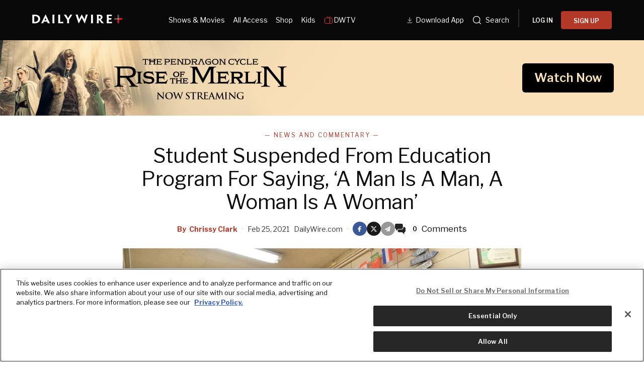

--- FILE ---
content_type: application/javascript; charset=UTF-8
request_url: https://www.dailywire.com/_next/static/chunks/tsub-middleware.d5a78fbb3dcb1b18.js
body_size: 5931
content:
try{let t="undefined"!=typeof window?window:"undefined"!=typeof global?global:"undefined"!=typeof globalThis?globalThis:"undefined"!=typeof self?self:{},r=(new t.Error).stack;r&&(t._sentryDebugIds=t._sentryDebugIds||{},t._sentryDebugIds[r]="91870715-9458-4469-a151-6215091f0336",t._sentryDebugIdIdentifier="sentry-dbid-91870715-9458-4469-a151-6215091f0336")}catch(t){}"use strict";(self.webpackChunk_N_E=self.webpackChunk_N_E||[]).push([[9010],{6507:(t,r,e)=>{e.r(r),e.d(r,{tsubMiddleware:()=>o});var n=e(22680),o=function(t){return function(r){var e=r.payload,o=r.integration,i=r.next;new n.Store(t).getRulesByDestinationName(o).forEach(function(t){for(var r=t.matchers,o=t.transformers,u=0;u<r.length;u++)if(n.matches(e.obj,r[u])&&(e.obj=n.transform(e.obj,o[u]),null===e.obj))return i(null)}),i(e)}}},17347:t=>{var r;self,t.exports=function(){var t={2870:function(t,r,e){"use strict";var n=this&&this.__importDefault||function(t){return t&&t.__esModule?t:{default:t}};Object.defineProperty(r,"__esModule",{value:!0}),r.Store=r.matches=r.transform=void 0;var o=e(4303);Object.defineProperty(r,"transform",{enumerable:!0,get:function(){return n(o).default}});var i=e(2370);Object.defineProperty(r,"matches",{enumerable:!0,get:function(){return n(i).default}});var u=e(1444);Object.defineProperty(r,"Store",{enumerable:!0,get:function(){return n(u).default}})},2370:function(t,r,e){"use strict";var n=this&&this.__importDefault||function(t){return t&&t.__esModule?t:{default:t}};Object.defineProperty(r,"__esModule",{value:!0});var o=n(e(7843));function i(t,r){return Array.isArray(t)?t:"object"==typeof t?t.value:(0,o.default)(r,t)}function u(t){return!!Array.isArray(t)&&(("lowercase"===t[0]||"length"===t[0]||"typeof"===t[0])&&2===t.length||("contains"===t[0]||"match"===t[0])&&3===t.length)}function s(t,r){for(var e,n,o={t:"",ok:!1,err:!1};t.length>0;){if(0===r.length)return o;switch(t[0]){case"[":var i=r[0];r=r.slice(1);var u=!0;(t=t.slice(1)).length>0&&"^"===t[0]&&(u=!1,t=t.slice(1));for(var s=!1,f=0;;){if(t.length>0&&"]"===t[0]&&f>0){t=t.slice(1);break}var a,p="";if(a=(e=c(t)).char,t=e.newChunk,e.err||(p=a,"-"===t[0]&&(p=(n=c(t.slice(1))).char,t=n.newChunk,n.err)))return o;a<=i&&i<=p&&(s=!0),f++}if(s!==u)return o;break;case"?":r=r.slice(1),t=t.slice(1);break;case"\\":if(0===(t=t.slice(1)).length)return o.err=!0,o;default:if(t[0]!==r[0])return o;r=r.slice(1),t=t.slice(1)}}return o.t=r,o.ok=!0,o.err=!1,o}function c(t){var r={char:"",newChunk:"",err:!1};return 0===t.length||"-"===t[0]||"]"===t[0]||"\\"===t[0]&&0===(t=t.slice(1)).length?r.err=!0:(r.char=t[0],r.newChunk=t.slice(1),0===r.newChunk.length&&(r.err=!0)),r}r.default=function(t,r){if(!r)throw Error("No matcher supplied!");switch(r.type){case"all":return!0;case"fql":var e=r.ir;if(!e)return!1;try{e=JSON.parse(e)}catch(t){throw Error('Failed to JSON.parse FQL intermediate representation "'.concat(e,'": ').concat(t))}var n=function t(r,e){if(!Array.isArray(r))return!0===i(r,e);var n,o,c,f,a,p,l=r[0];switch(l){case"!":return!t(r[1],e);case"or":for(var y=1;y<r.length;y++)if(t(r[y],e))return!0;return!1;case"and":for(y=1;y<r.length;y++)if(!t(r[y],e))return!1;return!0;case"=":case"!=":var v=i(r[1],e),d=i(r[2],e);switch(u(v)&&(v=t(v,e)),u(d)&&(d=t(d,e)),"object"==typeof v&&"object"==typeof d&&(v=JSON.stringify(v),d=JSON.stringify(d)),l){case"=":return v===d;case"!=":return v!==d;default:throw Error("Invalid operator in compareItems: ".concat(l))}return;case"<=":case"<":case">":case">=":var h=i(r[1],e),x=i(r[2],e);if(u(h)&&(h=t(h,e)),u(x)&&(x=t(x,e)),"number"!=typeof h||"number"!=typeof x)return!1;switch(l){case"<=":return h<=x;case">=":return h>=x;case"<":return h<x;case">":return h>x;default:throw Error("Invalid operator in compareNumbers: ".concat(l))}return;case"in":return n=i(r[1],e),void 0!==i(r[2],e).find(function(t){return i(t,e)===n});case"contains":return a=i(r[1],e),p=i(r[2],e),"string"==typeof a&&"string"==typeof p&&-1!==a.indexOf(p);case"match":return c=i(r[1],e),f=i(r[2],e),"string"==typeof c&&"string"==typeof f&&function(t,r){var e,n;t:for(;t.length>0;){if(o=(e=function(t){for(var r={star:!1,chunk:"",pattern:""};t.length>0&&"*"===t[0];)t=t.slice(1),r.star=!0;var e,n=!1;t:for(e=0;e<t.length;e++)switch(t[e]){case"\\":e+1<t.length&&e++;break;case"[":n=!0;break;case"]":n=!1;break;case"*":if(!n)break t}return r.chunk=t.slice(0,e),r.pattern=t.slice(e),r}(t)).star,i=e.chunk,t=e.pattern,o&&""===i)return!0;var o,i,u=s(i,r),c=u.t,f=u.ok,a=u.err;if(a)return!1;if(!f||!(0===c.length||t.length>0)){if(o)for(var p=0;p<r.length;p++){if(c=(n=s(i,r.slice(p+1))).t,f=n.ok,a=n.err,f){if(0===t.length&&c.length>0)continue;r=c;continue t}if(a)break}return!1}r=c}return 0===r.length}(f,c);case"lowercase":var b=i(r[1],e);return"string"!=typeof b?null:b.toLowerCase();case"typeof":return typeof i(r[1],e);case"length":return null===(o=i(r[1],e))?0:Array.isArray(o)||"string"==typeof o?o.length:NaN;default:throw Error("FQL IR could not evaluate for token: ".concat(l))}}(e,t);return"boolean"==typeof n&&n;default:throw Error("Matcher of type ".concat(r.type," unsupported."))}}},1444:function(t,r){"use strict";Object.defineProperty(r,"__esModule",{value:!0}),r.default=function(){function t(t){this.rules=[],this.rules=t||[]}return t.prototype.getRulesByDestinationName=function(t){for(var r=[],e=0,n=this.rules;e<n.length;e++){var o=n[e];o.destinationName!==t&&void 0!==o.destinationName||r.push(o)}return r},t}()},4303:function(t,r,e){"use strict";var n=this&&this.__importDefault||function(t){return t&&t.__esModule?t:{default:t}};Object.defineProperty(r,"__esModule",{value:!0});var o=n(e(374)),i=n(e(7843)),u=n(e(5500)),s=e(9014),c=e(4966);function f(t,r,e){Object.entries(r).forEach(function(r){var n=r[0],o=r[1],u=function(t){"object"==typeof t&&null!==t&&e(t,o)},s=""===n?t:(0,i.default)(t,n);Array.isArray(s)?s.forEach(u):u(s)})}function a(t,r){for(var e=0;e<8;e++)for(var n=t[e],o=128;o>=1;o/=2)n-o>=0?(n-=o,r.push(1)):r.push(0)}r.default=function(t,r){for(var e=0;e<r.length;e++){var n,p,l=r[e];switch(l.type){case"drop":return null;case"drop_properties":f(t,l.config.drop,function(t,r){r.forEach(function(r){return delete t[r]})});break;case"allow_properties":f(t,l.config.allow,function(t,r){Object.keys(t).forEach(function(e){r.includes(e)||delete t[e]})});break;case"sample_event":if(n=t,!((p=l.config).sample.percent<=0)&&(p.sample.percent>=1||(p.sample.path?function(t,r){var e=(0,i.default)(t,r.sample.path),n=(0,o.default)(JSON.stringify(e)),s=-64,c=[];a(n.slice(0,8),c);for(var f=0,p=0;p<64&&1!==c[p];p++)f++;if(0!==f){var l=[];a(n.slice(9,16),l),s-=f,c.splice(0,f),l.splice(64-f),c=c.concat(l)}return c[63]=+(0===c[63]),(0,u.default)(parseInt(c.join(""),2),s)<r.sample.percent}(n,p):Math.random()<=p.sample.percent)))break;return null;case"map_properties":!function(t,r){var e=JSON.parse(JSON.stringify(t));for(var n in r.map)if(r.map.hasOwnProperty(n)){var o=r.map[n],u=n.split("."),f=void 0;if(u.length>1?(u.pop(),f=(0,i.default)(e,u.join("."))):f=t,"object"==typeof f){if(o.copy){var a=(0,i.default)(e,o.copy);void 0!==a&&(0,s.dset)(t,n,a)}else if(o.move){var p=(0,i.default)(e,o.move);void 0!==p&&(0,s.dset)(t,n,p),(0,c.unset)(t,o.move)}else o.hasOwnProperty("set")&&(0,s.dset)(t,n,o.set);if(o.to_string){var l=(0,i.default)(t,n);if("string"==typeof l||"object"==typeof l&&null!==l)continue;void 0!==l?(0,s.dset)(t,n,JSON.stringify(l)):(0,s.dset)(t,n,"undefined")}}}}(t,l.config);break;case"hash_properties":break;default:throw Error('Transformer of type "'.concat(l.type,'" is unsupported.'))}}return t}},4966:function(t,r,e){"use strict";var n=this&&this.__importDefault||function(t){return t&&t.__esModule?t:{default:t}};Object.defineProperty(r,"__esModule",{value:!0}),r.unset=void 0;var o=n(e(7843));r.unset=function(t,r){if((0,o.default)(t,r)){for(var e=r.split("."),n=e.pop();e.length&&"\\"===e[e.length-1].slice(-1);)n=e.pop().slice(0,-1)+"."+n;for(;e.length;)t=t[r=e.shift()];return delete t[n]}return!0}},9014:function(t,r){r.dset=function(t,r,e){r.split&&(r=r.split("."));for(var n,o,i=0,u=r.length,s=t;i<u&&"__proto__"!==(o=r[i++])&&"constructor"!==o&&"prototype"!==o;)s=s[o]=i===u?e:typeof(n=s[o])==typeof r?n:0*r[i]!=0||~(""+r[i]).indexOf(".")?{}:[]}},3304:function(t){"use strict";t.exports="function"==typeof Float64Array?Float64Array:void 0},7382:function(t,r,e){"use strict";var n=e(5569),o=e(3304),i=e(8482);t.exports=n()?o:i},8482:function(t){"use strict";t.exports=function(){throw Error("not implemented")}},6322:function(t,r,e){"use strict";var n=e(2508),o=e(5679),i=e(882);t.exports=n()?o:i},882:function(t){"use strict";t.exports=function(){throw Error("not implemented")}},5679:function(t){"use strict";t.exports="function"==typeof Uint16Array?Uint16Array:void 0},4773:function(t,r,e){"use strict";var n=e(9773),o=e(3004),i=e(3078);t.exports=n()?o:i},3078:function(t){"use strict";t.exports=function(){throw Error("not implemented")}},3004:function(t){"use strict";t.exports="function"==typeof Uint32Array?Uint32Array:void 0},7980:function(t,r,e){"use strict";var n=e(8114),o=e(6737),i=e(3357);t.exports=n()?o:i},3357:function(t){"use strict";t.exports=function(){throw Error("not implemented")}},6737:function(t){"use strict";t.exports="function"==typeof Uint8Array?Uint8Array:void 0},2684:function(t){"use strict";t.exports="function"==typeof Float64Array?Float64Array:null},5569:function(t,r,e){"use strict";t.exports=e(3876)},3876:function(t,r,e){"use strict";var n=e(1448),o=e(2684);t.exports=function(){var t,r;if("function"!=typeof o)return!1;try{r=new o([1,3.14,-3.14,NaN]),t=n(r)&&1===r[0]&&3.14===r[1]&&-3.14===r[2]&&r[3]!=r[3]}catch(r){t=!1}return t}},9048:function(t,r,e){"use strict";t.exports=e(3763)},3763:function(t){"use strict";var r=Object.prototype.hasOwnProperty;t.exports=function(t,e){return null!=t&&r.call(t,e)}},7009:function(t,r,e){"use strict";t.exports=e(6784)},6784:function(t){"use strict";t.exports=function(){return"function"==typeof Symbol&&"symbol"==typeof Symbol("foo")}},3123:function(t,r,e){"use strict";t.exports=e(8481)},8481:function(t,r,e){"use strict";var n=e(7009)();t.exports=function(){return n&&"symbol"==typeof Symbol.toStringTag}},2508:function(t,r,e){"use strict";t.exports=e(3403)},3403:function(t,r,e){"use strict";var n=e(768),o=e(9668),i=e(187);t.exports=function(){var t,r;if("function"!=typeof i)return!1;try{r=new i(r=[1,3.14,-3.14,o+1,o+2]),t=n(r)&&1===r[0]&&3===r[1]&&r[2]===o-2&&0===r[3]&&1===r[4]}catch(r){t=!1}return t}},187:function(t){"use strict";t.exports="function"==typeof Uint16Array?Uint16Array:null},9773:function(t,r,e){"use strict";t.exports=e(2822)},2822:function(t,r,e){"use strict";var n=e(2744),o=e(3899),i=e(746);t.exports=function(){var t,r;if("function"!=typeof i)return!1;try{r=new i(r=[1,3.14,-3.14,o+1,o+2]),t=n(r)&&1===r[0]&&3===r[1]&&r[2]===o-2&&0===r[3]&&1===r[4]}catch(r){t=!1}return t}},746:function(t){"use strict";t.exports="function"==typeof Uint32Array?Uint32Array:null},8114:function(t,r,e){"use strict";t.exports=e(8066)},8066:function(t,r,e){"use strict";var n=e(8279),o=e(3443),i=e(2731);t.exports=function(){var t,r;if("function"!=typeof i)return!1;try{r=new i(r=[1,3.14,-3.14,o+1,o+2]),t=n(r)&&1===r[0]&&3===r[1]&&r[2]===o-2&&0===r[3]&&1===r[4]}catch(r){t=!1}return t}},2731:function(t){"use strict";t.exports="function"==typeof Uint8Array?Uint8Array:null},1448:function(t,r,e){"use strict";t.exports=e(1453)},1453:function(t,r,e){"use strict";var n=e(6208),o="function"==typeof Float64Array;t.exports=function(t){return o&&t instanceof Float64Array||"[object Float64Array]"===n(t)}},9331:function(t,r,e){"use strict";var n=e(7980);t.exports={uint16:e(6322),uint8:n}},5902:function(t,r,e){"use strict";t.exports=e(4106)},4106:function(t,r,e){"use strict";var n,o=e(9331);(n=new o.uint16(1))[0]=4660,t.exports=52===new o.uint8(n.buffer)[0]},768:function(t,r,e){"use strict";t.exports=e(3823)},3823:function(t,r,e){"use strict";var n=e(6208),o="function"==typeof Uint16Array;t.exports=function(t){return o&&t instanceof Uint16Array||"[object Uint16Array]"===n(t)}},2744:function(t,r,e){"use strict";t.exports=e(2326)},2326:function(t,r,e){"use strict";var n=e(6208),o="function"==typeof Uint32Array;t.exports=function(t){return o&&t instanceof Uint32Array||"[object Uint32Array]"===n(t)}},8279:function(t,r,e){"use strict";t.exports=e(208)},208:function(t,r,e){"use strict";var n=e(6208),o="function"==typeof Uint8Array;t.exports=function(t){return o&&t instanceof Uint8Array||"[object Uint8Array]"===n(t)}},6315:function(t){"use strict";t.exports=1023},1686:function(t){"use strict";t.exports=0x7fffffff},3105:function(t){"use strict";t.exports=0x7ff00000},3449:function(t){"use strict";t.exports=0x80000000},6988:function(t){"use strict";t.exports=-1023},9777:function(t){"use strict";t.exports=1023},3690:function(t){"use strict";t.exports=-1074},2918:function(t,r,e){"use strict";t.exports=e(4772).NEGATIVE_INFINITY},4165:function(t){"use strict";t.exports=Number.POSITIVE_INFINITY},6488:function(t){"use strict";t.exports=22250738585072014e-324},9668:function(t){"use strict";t.exports=65535},3899:function(t){"use strict";t.exports=0xffffffff},3443:function(t){"use strict";t.exports=255},7011:function(t,r,e){"use strict";t.exports=e(812)},812:function(t,r,e){"use strict";var n=e(4165),o=e(2918);t.exports=function(t){return t===n||t===o}},1883:function(t,r,e){"use strict";t.exports=e(1797)},1797:function(t){"use strict";t.exports=function(t){return t!=t}},513:function(t,r,e){"use strict";t.exports=e(5760)},5760:function(t){"use strict";t.exports=function(t){return Math.abs(t)}},5848:function(t,r,e){"use strict";t.exports=e(677)},677:function(t,r,e){"use strict";var n=e(3449),o=e(1686),i=e(7838),u=e(1921),s=e(2490),c=[0,0];t.exports=function(t,r){var e,f;return i.assign(t,c,1,0),s(e=c[0]&o|u(r)&n,c[1])}},5500:function(t,r,e){"use strict";t.exports=e(8397)},8397:function(t,r,e){"use strict";var n=e(4165),o=e(2918),i=e(6315),u=e(9777),s=e(6988),c=e(3690),f=e(1883),a=e(7011),p=e(5848),l=e(4948),y=e(8478),v=e(7838),d=e(2490),h=[0,0],x=[0,0];t.exports=function(t,r){var e,b;return 0===t||f(t)||a(t)?t:(l(h,t),r+=h[1],(r+=y(t=h[0]))<c?p(0,t):r>u?t<0?o:n:(r<=s?(r+=52,b=2220446049250313e-31):b=1,v(x,t),b*d(0x800fffff&x[0]|r+i<<20,x[1])))}},4772:function(t,r,e){"use strict";t.exports=e(7548)},7548:function(t){"use strict";t.exports=Number},8478:function(t,r,e){"use strict";t.exports=e(4500)},4500:function(t,r,e){"use strict";var n=e(1921),o=e(3105),i=e(6315);t.exports=function(t){var r=n(t);return(r=(r&o)>>>20)-i|0}},2490:function(t,r,e){"use strict";t.exports=e(9639)},4445:function(t,r,e){"use strict";var n,o;!0===e(5902)?(n=1,o=0):(n=0,o=1),t.exports={HIGH:n,LOW:o}},9639:function(t,r,e){"use strict";var n=e(4773),o=e(7382),i=e(4445),u=new o(1),s=new n(u.buffer),c=i.HIGH,f=i.LOW;t.exports=function(t,r){return s[c]=t,s[f]=r,u[0]}},5646:function(t,r,e){"use strict";t.exports=+(!0===e(5902))},1921:function(t,r,e){"use strict";t.exports=e(6285)},6285:function(t,r,e){"use strict";var n=e(4773),o=e(7382),i=e(5646),u=new o(1),s=new n(u.buffer);t.exports=function(t){return u[0]=t,s[i]}},9024:function(t,r,e){"use strict";var n=e(6488),o=e(7011),i=e(1883),u=e(513);t.exports=function(t,r,e,s){return i(t)||o(t)?(r[s]=t,r[s+e]=0):0!==t&&u(t)<n?(r[s]=0x10000000000000*t,r[s+e]=-52):(r[s]=t,r[s+e]=0),r}},4948:function(t,r,e){"use strict";var n=e(7576),o=e(9422);n(o,"assign",e(9024)),t.exports=o},9422:function(t,r,e){"use strict";var n=e(9024);t.exports=function(t){return n(t,[0,0],1,0)}},5239:function(t,r,e){"use strict";var n=e(4773),o=e(7382),i=e(5782),u=new o(1),s=new n(u.buffer),c=i.HIGH,f=i.LOW;t.exports=function(t,r,e,n){return u[0]=t,r[n]=s[c],r[n+e]=s[f],r}},7838:function(t,r,e){"use strict";var n=e(7576),o=e(4010);n(o,"assign",e(5239)),t.exports=o},5782:function(t,r,e){"use strict";var n,o;!0===e(5902)?(n=1,o=0):(n=0,o=1),t.exports={HIGH:n,LOW:o}},4010:function(t,r,e){"use strict";var n=e(5239);t.exports=function(t){return n(t,[0,0],1,0)}},7576:function(t,r,e){"use strict";t.exports=e(7063)},7063:function(t,r,e){"use strict";var n=e(6691);t.exports=function(t,r,e){n(t,r,{configurable:!1,enumerable:!1,writable:!1,value:e})}},2073:function(t){"use strict";t.exports=Object.defineProperty},1680:function(t){"use strict";t.exports="function"==typeof Object.defineProperty?Object.defineProperty:null},1471:function(t,r,e){"use strict";var n=e(1680);t.exports=function(){try{return n({},"x",{}),!0}catch(t){return!1}}},6691:function(t,r,e){"use strict";var n=e(1471),o=e(2073),i=e(1309);t.exports=n()?o:i},1309:function(t){"use strict";var r=Object.prototype,e=r.toString,n=r.__defineGetter__,o=r.__defineSetter__,i=r.__lookupGetter__,u=r.__lookupSetter__;t.exports=function(t,s,c){var f,a,p,l;if("object"!=typeof t||null===t||"[object Array]"===e.call(t))throw TypeError("invalid argument. First argument must be an object. Value: `"+t+"`.");if("object"!=typeof c||null===c||"[object Array]"===e.call(c))throw TypeError("invalid argument. Property descriptor must be an object. Value: `"+c+"`.");if((a="value"in c)&&(i.call(t,s)||u.call(t,s)?(f=t.__proto__,t.__proto__=r,delete t[s],t[s]=c.value,t.__proto__=f):t[s]=c.value),p="get"in c,l="set"in c,a&&(p||l))throw Error("invalid argument. Cannot specify one or more accessors and a value or writable attribute in the property descriptor.");return p&&n&&n.call(t,s,c.get),l&&o&&o.call(t,s,c.set),t}},6208:function(t,r,e){"use strict";var n=e(3123),o=e(7407),i=e(4210);t.exports=n()?i:o},7407:function(t,r,e){"use strict";var n=e(173);t.exports=function(t){return n.call(t)}},4210:function(t,r,e){"use strict";var n=e(9048),o=e(1403),i=e(173);t.exports=function(t){var r,e,u;if(null==t)return i.call(t);e=t[o],r=n(t,o);try{t[o]=void 0}catch(r){return i.call(t)}return u=i.call(t),r?t[o]=e:delete t[o],u}},173:function(t){"use strict";t.exports=Object.prototype.toString},1403:function(t){"use strict";t.exports="function"==typeof Symbol?Symbol.toStringTag:""},7843:function(t){t.exports=function(t,r,e,n,o){for(r=r.split?r.split("."):r,n=0;n<r.length;n++)t=t?t[r[n]]:o;return t===o?e:t}},374:function(t,r,e){"use strict";e.r(r),e.d(r,{default:function(){return i}});for(var n=[],o=0;o<64;)n[o]=0|0x100000000*Math.sin(++o%Math.PI);function i(t){var r,e,i,u=[r=0x67452301,e=0xefcdab89,~r,~e],s=[],c=unescape(encodeURI(t))+"\x80",f=c.length;for(t=--f/4+2|15,s[--t]=8*f;~f;)s[f>>2]|=c.charCodeAt(f)<<8*f--;for(o=c=0;o<t;o+=16){for(f=u;c<64;f=[i=f[3],r+((i=f[0]+[r&e|~r&i,i&r|~i&e,r^e^i,e^(r|~i)][f=c>>4]+n[c]+~~s[o|15&[c,5*c+1,3*c+5,7*c][f]])<<(f=[7,12,17,22,5,9,14,20,4,11,16,23,6,10,15,21][4*f+c++%4])|i>>>-f),r,e])r=0|f[1],e=f[2];for(c=4;c;)u[--c]+=f[c]}for(t="";c<32;)t+=(u[c>>3]>>4*(1^c++)&15).toString(16);return t}}},r={};function e(n){var o=r[n];if(void 0!==o)return o.exports;var i=r[n]={exports:{}};return t[n].call(i.exports,i,i.exports,e),i.exports}return e.d=function(t,r){for(var n in r)e.o(r,n)&&!e.o(t,n)&&Object.defineProperty(t,n,{enumerable:!0,get:r[n]})},e.o=function(t,r){return Object.prototype.hasOwnProperty.call(t,r)},e.r=function(t){"undefined"!=typeof Symbol&&Symbol.toStringTag&&Object.defineProperty(t,Symbol.toStringTag,{value:"Module"}),Object.defineProperty(t,"__esModule",{value:!0})},e(2870)}()},22680:t=>{var r;self,t.exports=function(){var t={2870:function(t,r,e){"use strict";var n=this&&this.__importDefault||function(t){return t&&t.__esModule?t:{default:t}};Object.defineProperty(r,"__esModule",{value:!0}),r.Store=r.matches=r.transform=void 0;var o=e(4303);Object.defineProperty(r,"transform",{enumerable:!0,get:function(){return n(o).default}});var i=e(2370);Object.defineProperty(r,"matches",{enumerable:!0,get:function(){return n(i).default}});var u=e(1444);Object.defineProperty(r,"Store",{enumerable:!0,get:function(){return n(u).default}})},2370:function(t,r,e){"use strict";var n=this&&this.__importDefault||function(t){return t&&t.__esModule?t:{default:t}};Object.defineProperty(r,"__esModule",{value:!0});var o=n(e(7843));function i(t,r){return Array.isArray(t)?t:"object"==typeof t?t.value:(0,o.default)(r,t)}function u(t){return!!Array.isArray(t)&&(("lowercase"===t[0]||"length"===t[0]||"typeof"===t[0])&&2===t.length||("contains"===t[0]||"match"===t[0])&&3===t.length)}function s(t,r){for(var e,n,o={t:"",ok:!1,err:!1};t.length>0;){if(0===r.length)return o;switch(t[0]){case"[":var i=r[0];r=r.slice(1);var u=!0;(t=t.slice(1)).length>0&&"^"===t[0]&&(u=!1,t=t.slice(1));for(var s=!1,f=0;;){if(t.length>0&&"]"===t[0]&&f>0){t=t.slice(1);break}var a,p="";if(a=(e=c(t)).char,t=e.newChunk,e.err||(p=a,"-"===t[0]&&(p=(n=c(t.slice(1))).char,t=n.newChunk,n.err)))return o;a<=i&&i<=p&&(s=!0),f++}if(s!==u)return o;break;case"?":r=r.slice(1),t=t.slice(1);break;case"\\":if(0===(t=t.slice(1)).length)return o.err=!0,o;default:if(t[0]!==r[0])return o;r=r.slice(1),t=t.slice(1)}}return o.t=r,o.ok=!0,o.err=!1,o}function c(t){var r={char:"",newChunk:"",err:!1};return 0===t.length||"-"===t[0]||"]"===t[0]||"\\"===t[0]&&0===(t=t.slice(1)).length?r.err=!0:(r.char=t[0],r.newChunk=t.slice(1),0===r.newChunk.length&&(r.err=!0)),r}r.default=function(t,r){if(!r)throw Error("No matcher supplied!");switch(r.type){case"all":return!0;case"fql":var e=r.ir;if(!e)return!1;try{e=JSON.parse(e)}catch(t){throw Error('Failed to JSON.parse FQL intermediate representation "'.concat(e,'": ').concat(t))}var n=function t(r,e){if(!Array.isArray(r))return!0===i(r,e);var n,o,c,f,a,p,l=r[0];switch(l){case"!":return!t(r[1],e);case"or":for(var y=1;y<r.length;y++)if(t(r[y],e))return!0;return!1;case"and":for(y=1;y<r.length;y++)if(!t(r[y],e))return!1;return!0;case"=":case"!=":var v=i(r[1],e),d=i(r[2],e);switch(u(v)&&(v=t(v,e)),u(d)&&(d=t(d,e)),"object"==typeof v&&"object"==typeof d&&(v=JSON.stringify(v),d=JSON.stringify(d)),l){case"=":return v===d;case"!=":return v!==d;default:throw Error("Invalid operator in compareItems: ".concat(l))}return;case"<=":case"<":case">":case">=":var h=i(r[1],e),x=i(r[2],e);if(u(h)&&(h=t(h,e)),u(x)&&(x=t(x,e)),"number"!=typeof h||"number"!=typeof x)return!1;switch(l){case"<=":return h<=x;case">=":return h>=x;case"<":return h<x;case">":return h>x;default:throw Error("Invalid operator in compareNumbers: ".concat(l))}return;case"in":return n=i(r[1],e),void 0!==i(r[2],e).find(function(t){return i(t,e)===n});case"contains":return a=i(r[1],e),p=i(r[2],e),"string"==typeof a&&"string"==typeof p&&-1!==a.indexOf(p);case"match":return c=i(r[1],e),f=i(r[2],e),"string"==typeof c&&"string"==typeof f&&function(t,r){var e,n;t:for(;t.length>0;){if(o=(e=function(t){for(var r={star:!1,chunk:"",pattern:""};t.length>0&&"*"===t[0];)t=t.slice(1),r.star=!0;var e,n=!1;t:for(e=0;e<t.length;e++)switch(t[e]){case"\\":e+1<t.length&&e++;break;case"[":n=!0;break;case"]":n=!1;break;case"*":if(!n)break t}return r.chunk=t.slice(0,e),r.pattern=t.slice(e),r}(t)).star,i=e.chunk,t=e.pattern,o&&""===i)return!0;var o,i,u=s(i,r),c=u.t,f=u.ok,a=u.err;if(a)return!1;if(!f||!(0===c.length||t.length>0)){if(o)for(var p=0;p<r.length;p++){if(c=(n=s(i,r.slice(p+1))).t,f=n.ok,a=n.err,f){if(0===t.length&&c.length>0)continue;r=c;continue t}if(a)break}return!1}r=c}return 0===r.length}(f,c);case"lowercase":var b=i(r[1],e);return"string"!=typeof b?null:b.toLowerCase();case"typeof":return typeof i(r[1],e);case"length":return null===(o=i(r[1],e))?0:Array.isArray(o)||"string"==typeof o?o.length:NaN;default:throw Error("FQL IR could not evaluate for token: ".concat(l))}}(e,t);return"boolean"==typeof n&&n;default:throw Error("Matcher of type ".concat(r.type," unsupported."))}}},1444:function(t,r){"use strict";Object.defineProperty(r,"__esModule",{value:!0}),r.default=function(){function t(t){this.rules=[],this.rules=t||[]}return t.prototype.getRulesByDestinationName=function(t){for(var r=[],e=0,n=this.rules;e<n.length;e++){var o=n[e];o.destinationName!==t&&void 0!==o.destinationName||r.push(o)}return r},t}()},4303:function(t,r,e){"use strict";var n=this&&this.__importDefault||function(t){return t&&t.__esModule?t:{default:t}};Object.defineProperty(r,"__esModule",{value:!0});var o=n(e(374)),i=n(e(7843)),u=n(e(5500)),s=e(9014),c=e(4966);function f(t,r,e){Object.entries(r).forEach(function(r){var n=r[0],o=r[1],u=function(t){"object"==typeof t&&null!==t&&e(t,o)},s=""===n?t:(0,i.default)(t,n);Array.isArray(s)?s.forEach(u):u(s)})}function a(t,r){for(var e=0;e<8;e++)for(var n=t[e],o=128;o>=1;o/=2)n-o>=0?(n-=o,r.push(1)):r.push(0)}r.default=function(t,r){for(var e=0;e<r.length;e++){var n,p,l=r[e];switch(l.type){case"drop":return null;case"drop_properties":f(t,l.config.drop,function(t,r){r.forEach(function(r){return delete t[r]})});break;case"allow_properties":f(t,l.config.allow,function(t,r){Object.keys(t).forEach(function(e){r.includes(e)||delete t[e]})});break;case"sample_event":if(n=t,!((p=l.config).sample.percent<=0)&&(p.sample.percent>=1||(p.sample.path?function(t,r){var e=(0,i.default)(t,r.sample.path),n=(0,o.default)(JSON.stringify(e)),s=-64,c=[];a(n.slice(0,8),c);for(var f=0,p=0;p<64&&1!==c[p];p++)f++;if(0!==f){var l=[];a(n.slice(9,16),l),s-=f,c.splice(0,f),l.splice(64-f),c=c.concat(l)}return c[63]=+(0===c[63]),(0,u.default)(parseInt(c.join(""),2),s)<r.sample.percent}(n,p):Math.random()<=p.sample.percent)))break;return null;case"map_properties":!function(t,r){var e=JSON.parse(JSON.stringify(t));for(var n in r.map)if(r.map.hasOwnProperty(n)){var o=r.map[n],u=n.split("."),f=void 0;if(u.length>1?(u.pop(),f=(0,i.default)(e,u.join("."))):f=t,"object"==typeof f){if(o.copy){var a=(0,i.default)(e,o.copy);void 0!==a&&(0,s.dset)(t,n,a)}else if(o.move){var p=(0,i.default)(e,o.move);void 0!==p&&(0,s.dset)(t,n,p),(0,c.unset)(t,o.move)}else o.hasOwnProperty("set")&&(0,s.dset)(t,n,o.set);if(o.to_string){var l=(0,i.default)(t,n);if("string"==typeof l||"object"==typeof l&&null!==l)continue;void 0!==l?(0,s.dset)(t,n,JSON.stringify(l)):(0,s.dset)(t,n,"undefined")}}}}(t,l.config);break;case"hash_properties":break;default:throw Error('Transformer of type "'.concat(l.type,'" is unsupported.'))}}return t}},4966:function(t,r,e){"use strict";var n=this&&this.__importDefault||function(t){return t&&t.__esModule?t:{default:t}};Object.defineProperty(r,"__esModule",{value:!0}),r.unset=void 0;var o=n(e(7843));r.unset=function(t,r){if((0,o.default)(t,r)){for(var e=r.split("."),n=e.pop();e.length&&"\\"===e[e.length-1].slice(-1);)n=e.pop().slice(0,-1)+"."+n;for(;e.length;)t=t[r=e.shift()];return delete t[n]}return!0}},9014:function(t,r){r.dset=function(t,r,e){r.split&&(r=r.split("."));for(var n,o,i=0,u=r.length,s=t;i<u&&"__proto__"!==(o=r[i++])&&"constructor"!==o&&"prototype"!==o;)s=s[o]=i===u?e:typeof(n=s[o])==typeof r?n:0*r[i]!=0||~(""+r[i]).indexOf(".")?{}:[]}},3304:function(t){"use strict";t.exports="function"==typeof Float64Array?Float64Array:void 0},7382:function(t,r,e){"use strict";var n=e(5569),o=e(3304),i=e(8482);t.exports=n()?o:i},8482:function(t){"use strict";t.exports=function(){throw Error("not implemented")}},6322:function(t,r,e){"use strict";var n=e(2508),o=e(5679),i=e(882);t.exports=n()?o:i},882:function(t){"use strict";t.exports=function(){throw Error("not implemented")}},5679:function(t){"use strict";t.exports="function"==typeof Uint16Array?Uint16Array:void 0},4773:function(t,r,e){"use strict";var n=e(9773),o=e(3004),i=e(3078);t.exports=n()?o:i},3078:function(t){"use strict";t.exports=function(){throw Error("not implemented")}},3004:function(t){"use strict";t.exports="function"==typeof Uint32Array?Uint32Array:void 0},7980:function(t,r,e){"use strict";var n=e(8114),o=e(6737),i=e(3357);t.exports=n()?o:i},3357:function(t){"use strict";t.exports=function(){throw Error("not implemented")}},6737:function(t){"use strict";t.exports="function"==typeof Uint8Array?Uint8Array:void 0},2684:function(t){"use strict";t.exports="function"==typeof Float64Array?Float64Array:null},5569:function(t,r,e){"use strict";t.exports=e(3876)},3876:function(t,r,e){"use strict";var n=e(1448),o=e(2684);t.exports=function(){var t,r;if("function"!=typeof o)return!1;try{r=new o([1,3.14,-3.14,NaN]),t=n(r)&&1===r[0]&&3.14===r[1]&&-3.14===r[2]&&r[3]!=r[3]}catch(r){t=!1}return t}},9048:function(t,r,e){"use strict";t.exports=e(3763)},3763:function(t){"use strict";var r=Object.prototype.hasOwnProperty;t.exports=function(t,e){return null!=t&&r.call(t,e)}},7009:function(t,r,e){"use strict";t.exports=e(6784)},6784:function(t){"use strict";t.exports=function(){return"function"==typeof Symbol&&"symbol"==typeof Symbol("foo")}},3123:function(t,r,e){"use strict";t.exports=e(8481)},8481:function(t,r,e){"use strict";var n=e(7009)();t.exports=function(){return n&&"symbol"==typeof Symbol.toStringTag}},2508:function(t,r,e){"use strict";t.exports=e(3403)},3403:function(t,r,e){"use strict";var n=e(768),o=e(9668),i=e(187);t.exports=function(){var t,r;if("function"!=typeof i)return!1;try{r=new i(r=[1,3.14,-3.14,o+1,o+2]),t=n(r)&&1===r[0]&&3===r[1]&&r[2]===o-2&&0===r[3]&&1===r[4]}catch(r){t=!1}return t}},187:function(t){"use strict";t.exports="function"==typeof Uint16Array?Uint16Array:null},9773:function(t,r,e){"use strict";t.exports=e(2822)},2822:function(t,r,e){"use strict";var n=e(2744),o=e(3899),i=e(746);t.exports=function(){var t,r;if("function"!=typeof i)return!1;try{r=new i(r=[1,3.14,-3.14,o+1,o+2]),t=n(r)&&1===r[0]&&3===r[1]&&r[2]===o-2&&0===r[3]&&1===r[4]}catch(r){t=!1}return t}},746:function(t){"use strict";t.exports="function"==typeof Uint32Array?Uint32Array:null},8114:function(t,r,e){"use strict";t.exports=e(8066)},8066:function(t,r,e){"use strict";var n=e(8279),o=e(3443),i=e(2731);t.exports=function(){var t,r;if("function"!=typeof i)return!1;try{r=new i(r=[1,3.14,-3.14,o+1,o+2]),t=n(r)&&1===r[0]&&3===r[1]&&r[2]===o-2&&0===r[3]&&1===r[4]}catch(r){t=!1}return t}},2731:function(t){"use strict";t.exports="function"==typeof Uint8Array?Uint8Array:null},1448:function(t,r,e){"use strict";t.exports=e(1453)},1453:function(t,r,e){"use strict";var n=e(6208),o="function"==typeof Float64Array;t.exports=function(t){return o&&t instanceof Float64Array||"[object Float64Array]"===n(t)}},9331:function(t,r,e){"use strict";var n=e(7980);t.exports={uint16:e(6322),uint8:n}},5902:function(t,r,e){"use strict";t.exports=e(4106)},4106:function(t,r,e){"use strict";var n,o=e(9331);(n=new o.uint16(1))[0]=4660,t.exports=52===new o.uint8(n.buffer)[0]},768:function(t,r,e){"use strict";t.exports=e(3823)},3823:function(t,r,e){"use strict";var n=e(6208),o="function"==typeof Uint16Array;t.exports=function(t){return o&&t instanceof Uint16Array||"[object Uint16Array]"===n(t)}},2744:function(t,r,e){"use strict";t.exports=e(2326)},2326:function(t,r,e){"use strict";var n=e(6208),o="function"==typeof Uint32Array;t.exports=function(t){return o&&t instanceof Uint32Array||"[object Uint32Array]"===n(t)}},8279:function(t,r,e){"use strict";t.exports=e(208)},208:function(t,r,e){"use strict";var n=e(6208),o="function"==typeof Uint8Array;t.exports=function(t){return o&&t instanceof Uint8Array||"[object Uint8Array]"===n(t)}},6315:function(t){"use strict";t.exports=1023},1686:function(t){"use strict";t.exports=0x7fffffff},3105:function(t){"use strict";t.exports=0x7ff00000},3449:function(t){"use strict";t.exports=0x80000000},6988:function(t){"use strict";t.exports=-1023},9777:function(t){"use strict";t.exports=1023},3690:function(t){"use strict";t.exports=-1074},2918:function(t,r,e){"use strict";t.exports=e(4772).NEGATIVE_INFINITY},4165:function(t){"use strict";t.exports=Number.POSITIVE_INFINITY},6488:function(t){"use strict";t.exports=22250738585072014e-324},9668:function(t){"use strict";t.exports=65535},3899:function(t){"use strict";t.exports=0xffffffff},3443:function(t){"use strict";t.exports=255},7011:function(t,r,e){"use strict";t.exports=e(812)},812:function(t,r,e){"use strict";var n=e(4165),o=e(2918);t.exports=function(t){return t===n||t===o}},1883:function(t,r,e){"use strict";t.exports=e(1797)},1797:function(t){"use strict";t.exports=function(t){return t!=t}},513:function(t,r,e){"use strict";t.exports=e(5760)},5760:function(t){"use strict";t.exports=function(t){return Math.abs(t)}},5848:function(t,r,e){"use strict";t.exports=e(677)},677:function(t,r,e){"use strict";var n=e(3449),o=e(1686),i=e(7838),u=e(1921),s=e(2490),c=[0,0];t.exports=function(t,r){var e,f;return i.assign(t,c,1,0),s(e=c[0]&o|u(r)&n,c[1])}},5500:function(t,r,e){"use strict";t.exports=e(8397)},8397:function(t,r,e){"use strict";var n=e(4165),o=e(2918),i=e(6315),u=e(9777),s=e(6988),c=e(3690),f=e(1883),a=e(7011),p=e(5848),l=e(4948),y=e(8478),v=e(7838),d=e(2490),h=[0,0],x=[0,0];t.exports=function(t,r){var e,b;return 0===t||f(t)||a(t)?t:(l(h,t),r+=h[1],(r+=y(t=h[0]))<c?p(0,t):r>u?t<0?o:n:(r<=s?(r+=52,b=2220446049250313e-31):b=1,v(x,t),b*d(0x800fffff&x[0]|r+i<<20,x[1])))}},4772:function(t,r,e){"use strict";t.exports=e(7548)},7548:function(t){"use strict";t.exports=Number},8478:function(t,r,e){"use strict";t.exports=e(4500)},4500:function(t,r,e){"use strict";var n=e(1921),o=e(3105),i=e(6315);t.exports=function(t){var r=n(t);return(r=(r&o)>>>20)-i|0}},2490:function(t,r,e){"use strict";t.exports=e(9639)},4445:function(t,r,e){"use strict";var n,o;!0===e(5902)?(n=1,o=0):(n=0,o=1),t.exports={HIGH:n,LOW:o}},9639:function(t,r,e){"use strict";var n=e(4773),o=e(7382),i=e(4445),u=new o(1),s=new n(u.buffer),c=i.HIGH,f=i.LOW;t.exports=function(t,r){return s[c]=t,s[f]=r,u[0]}},5646:function(t,r,e){"use strict";t.exports=+(!0===e(5902))},1921:function(t,r,e){"use strict";t.exports=e(6285)},6285:function(t,r,e){"use strict";var n=e(4773),o=e(7382),i=e(5646),u=new o(1),s=new n(u.buffer);t.exports=function(t){return u[0]=t,s[i]}},9024:function(t,r,e){"use strict";var n=e(6488),o=e(7011),i=e(1883),u=e(513);t.exports=function(t,r,e,s){return i(t)||o(t)?(r[s]=t,r[s+e]=0):0!==t&&u(t)<n?(r[s]=0x10000000000000*t,r[s+e]=-52):(r[s]=t,r[s+e]=0),r}},4948:function(t,r,e){"use strict";var n=e(7576),o=e(9422);n(o,"assign",e(9024)),t.exports=o},9422:function(t,r,e){"use strict";var n=e(9024);t.exports=function(t){return n(t,[0,0],1,0)}},5239:function(t,r,e){"use strict";var n=e(4773),o=e(7382),i=e(5782),u=new o(1),s=new n(u.buffer),c=i.HIGH,f=i.LOW;t.exports=function(t,r,e,n){return u[0]=t,r[n]=s[c],r[n+e]=s[f],r}},7838:function(t,r,e){"use strict";var n=e(7576),o=e(4010);n(o,"assign",e(5239)),t.exports=o},5782:function(t,r,e){"use strict";var n,o;!0===e(5902)?(n=1,o=0):(n=0,o=1),t.exports={HIGH:n,LOW:o}},4010:function(t,r,e){"use strict";var n=e(5239);t.exports=function(t){return n(t,[0,0],1,0)}},7576:function(t,r,e){"use strict";t.exports=e(7063)},7063:function(t,r,e){"use strict";var n=e(6691);t.exports=function(t,r,e){n(t,r,{configurable:!1,enumerable:!1,writable:!1,value:e})}},2073:function(t){"use strict";t.exports=Object.defineProperty},1680:function(t){"use strict";t.exports="function"==typeof Object.defineProperty?Object.defineProperty:null},1471:function(t,r,e){"use strict";var n=e(1680);t.exports=function(){try{return n({},"x",{}),!0}catch(t){return!1}}},6691:function(t,r,e){"use strict";var n=e(1471),o=e(2073),i=e(1309);t.exports=n()?o:i},1309:function(t){"use strict";var r=Object.prototype,e=r.toString,n=r.__defineGetter__,o=r.__defineSetter__,i=r.__lookupGetter__,u=r.__lookupSetter__;t.exports=function(t,s,c){var f,a,p,l;if("object"!=typeof t||null===t||"[object Array]"===e.call(t))throw TypeError("invalid argument. First argument must be an object. Value: `"+t+"`.");if("object"!=typeof c||null===c||"[object Array]"===e.call(c))throw TypeError("invalid argument. Property descriptor must be an object. Value: `"+c+"`.");if((a="value"in c)&&(i.call(t,s)||u.call(t,s)?(f=t.__proto__,t.__proto__=r,delete t[s],t[s]=c.value,t.__proto__=f):t[s]=c.value),p="get"in c,l="set"in c,a&&(p||l))throw Error("invalid argument. Cannot specify one or more accessors and a value or writable attribute in the property descriptor.");return p&&n&&n.call(t,s,c.get),l&&o&&o.call(t,s,c.set),t}},6208:function(t,r,e){"use strict";var n=e(3123),o=e(7407),i=e(4210);t.exports=n()?i:o},7407:function(t,r,e){"use strict";var n=e(173);t.exports=function(t){return n.call(t)}},4210:function(t,r,e){"use strict";var n=e(9048),o=e(1403),i=e(173);t.exports=function(t){var r,e,u;if(null==t)return i.call(t);e=t[o],r=n(t,o);try{t[o]=void 0}catch(r){return i.call(t)}return u=i.call(t),r?t[o]=e:delete t[o],u}},173:function(t){"use strict";t.exports=Object.prototype.toString},1403:function(t){"use strict";t.exports="function"==typeof Symbol?Symbol.toStringTag:""},7843:function(t){t.exports=function(t,r,e,n,o){for(r=r.split?r.split("."):r,n=0;n<r.length;n++)t=t?t[r[n]]:o;return t===o?e:t}},374:function(t,r,e){"use strict";e.r(r),e.d(r,{default:function(){return i}});for(var n=[],o=0;o<64;)n[o]=0|0x100000000*Math.sin(++o%Math.PI);function i(t){var r,e,i,u=[r=0x67452301,e=0xefcdab89,~r,~e],s=[],c=unescape(encodeURI(t))+"\x80",f=c.length;for(t=--f/4+2|15,s[--t]=8*f;~f;)s[f>>2]|=c.charCodeAt(f)<<8*f--;for(o=c=0;o<t;o+=16){for(f=u;c<64;f=[i=f[3],r+((i=f[0]+[r&e|~r&i,i&r|~i&e,r^e^i,e^(r|~i)][f=c>>4]+n[c]+~~s[o|15&[c,5*c+1,3*c+5,7*c][f]])<<(f=[7,12,17,22,5,9,14,20,4,11,16,23,6,10,15,21][4*f+c++%4])|i>>>-f),r,e])r=0|f[1],e=f[2];for(c=4;c;)u[--c]+=f[c]}for(t="";c<32;)t+=(u[c>>3]>>4*(1^c++)&15).toString(16);return t}}},r={};function e(n){var o=r[n];if(void 0!==o)return o.exports;var i=r[n]={exports:{}};return t[n].call(i.exports,i,i.exports,e),i.exports}return e.d=function(t,r){for(var n in r)e.o(r,n)&&!e.o(t,n)&&Object.defineProperty(t,n,{enumerable:!0,get:r[n]})},e.o=function(t,r){return Object.prototype.hasOwnProperty.call(t,r)},e.r=function(t){"undefined"!=typeof Symbol&&Symbol.toStringTag&&Object.defineProperty(t,Symbol.toStringTag,{value:"Module"}),Object.defineProperty(t,"__esModule",{value:!0})},e(2870)}()},26588:(t,r,e)=>{e.r(r),e.d(r,{tsubMiddleware:()=>o});var n=e(17347),o=function(t){return function(r){var e=r.payload,o=r.integration,i=r.next;new n.Store(t).getRulesByDestinationName(o).forEach(function(t){for(var r=t.matchers,o=t.transformers,u=0;u<r.length;u++)if(n.matches(e.obj,r[u])&&(e.obj=n.transform(e.obj,o[u]),null===e.obj))return i(null)}),i(e)}}}}]);

--- FILE ---
content_type: application/javascript; charset=UTF-8
request_url: https://core-commenting.instiengage.com/core-commenting/app/a20e1ce7ff6119424097/280.d5b7a9b1bf197ed7e1a1.js
body_size: 71188
content:
"use strict";(self.webpackChunkcomments=self.webpackChunkcomments||[]).push([[280,397,382],{62671:function(e,t,n){n.d(t,{f:function(){return o}});const o=(0,n(73794).M)("v1/useractions",{method:"POST"})},11382:function(e,t,n){n.r(t),t.default={test:"",header:{comments:"Comentarios",notifications:"Notificaciones",sort:{newest:"Más recientes",oldest:"Más antiguos",popular:"Más populares",myComments:"Mis comentarios",mostReplied:"Con más respuestas"}},actions:{post:"Publicar",postAsGuest:"Publicar como invitado",signInAndPost:"Iniciar sesión y publicar",cancel:"Cancelar",follow:"Seguir",unfollow:"Dejar de seguir",signIn:"Iniciar sesión",signUp:"Registrarse"},commentInput:{join:"Únete a la conversación...",start:"Inicia la conversación...",postAgain:"Publicar de nuevo",editComment:"Editar comentario",save:"Guardar",errors:{REPLY_TO_REMOVED:"Lo sentimos, el comentario al que estás respondiendo ha sido eliminado.",REMOVED_COMMENT:"Lo sentimos, este comentario ha sido eliminado.",GUEST_COMMENTS_WITH_MEDIA_NOT_ALLOWED:"Lo sentimos, los usuarios invitados no pueden publicar archivos adjuntos multimedia.",LINKS_ARE_NOT_ALLOWED:"Lo sentimos, no puedes publicar enlaces o direcciones de correo electrónico. Por favor, elimina lo siguiente para publicar tu comentario:",title:"No se pudo publicar el comentario"}},banDetails:{temporary:"Suspensión temporal",permanent:"Bloqueado permanentemente",temporaryDetails:"Lamentablemente, has sido suspendido temporalmente por violar las normas de la comunidad.\nNo podrás publicar comentarios ni interactuar con otros comentarios hasta el {{date}}",permanentDetails:"Lamentablemente, has sido bloqueado permanentemente por violar las normas de la comunidad.\nNo podrás publicar comentarios ni interactuar con otros comentarios.",contactUs:"Contáctanos"},badges:{LEVEL_1:"Recluta",LEVEL_2:"Estrella en ascenso",LEVEL_3:"Iniciador de conversación",LEVEL_4:"Comentarista principal",LEVEL_5:"Pionero",LEVEL_6:"VIP",LEVEL_7:"Leyenda",LEVEL_8:"Miembro del Salón de la Fama",guest:"Invitado"},commentFooter:{actions:{reply:"Responder"},replies:'#{{repliesCount, "{{n}} {{one="respuesta", other="respuestas"}}"}}#',repliesCompacted:"{{repliesCompacted}} respuestas",reactions:{add:"Añadir reacción",errors:{REMOVED_COMMENT:{title:"No se pudo añadir la reacción.",message:"Lo sentimos, el comentario al que estás reaccionando ha sido eliminado."}}},timePassed:{now:"ahora",minutes:'hace #{{minutesCount, "{{n}} {{one="minuto", other="minutos"}}"}}#',hours:'hace #{{hoursCount, "{{n}} {{one="hora", other="horas"}}"}}#',days:'hace #{{daysCount, "{{n}} {{one="día", other="días"}}"}}#',months:'hace #{{monthsCount, "{{n}} {{one="mes", other="meses"}}"}}#',years:'hace #{{yearsCount, "{{n}} {{one="año", other="años"}}"}}#'},dotsMenu:{copy:"Copiar enlace",mute:"Silenciar a {{username}}",block:"Bloquear a {{username}}",report:"Reportar este comentario",edit:"Editar comentario",delete:"Eliminar comentario"},info:{edited:"Editado"}},modals:{report:{header:"Reportar {{reportComment}}",tellMore:"Cuéntanos más:",describe:"Por favor, describe",addComment:"Añadir un comentario",report:"Reportar",options:{"avatar-or-username":"Avatar o nombre de usuario","spam-promotions":"Spam, promociones","sexually-explicit-vulgar":"Sexualmente explícito, vulgar","violence-threats":"Violencia, amenazas","something-else":"Otra cosa",hate:"Odio",profanity:"Lenguaje grosero","impersonating-another-user":"Suplantación de identidad de otro usuario",trolling:"Trolling",harassment:"Acoso",bullying:"Bullying"}},deleteComment:{header:"Eliminar comentario",body:{1:"¿Estás seguro de que quieres eliminar este comentario?",2:"La eliminación de este comentario no se puede deshacer. Si este comentario tiene respuestas existentes, seguirán siendo visibles para otros usuarios."},delete:"Sí, eliminar comentario"},blockUser:{header:"Bloquear a {{blockUser}}",body:{1:"{{blockUser}} ya no podrá:",point1:"Ver tus comentarios o respuestas",point2:"Responder o interactuar con tu perfil o comentarios",point3:"Seguirte",2:"Si estás siguiendo a {{blockUser}}, bloquearlo también hará que dejes de seguirlo.",3:"Si solo quieres ver menos de {{blockUser}}, puedes {{muteLink}} en su lugar.",mute:"silenciarlo"},actions:{block:"Bloquear"},errors:{BLOCKED_TOO_MANY_USERS:{title:"No se pudo bloquear al usuario.",message:"Has bloqueado a demasiados usuarios (1000). Por favor, desbloquea a algunos usuarios para continuar."},MUTED_TOO_MANY_USERS:{title:"No se pudo silenciar al usuario.",message:"Has silenciado a demasiados usuarios (1000). Por favor, anula el silencio de algunos usuarios para continuar."}}},muteUser:{header:"Silenciar a {{muteUser}}",body:{1:"Ya no podrás:",point1:"Ver los comentarios o respuestas de {{muteUser}}",point2:"Recibir notificaciones de la actividad de {{muteUser}}",2:"Si también quieres restringir que {{muteUser}} vea tus comentarios, respuestas y perfil, puedes {{blockLink}} en su lugar.",block:"bloquearlo"},actions:{mute:"Silenciar"}},confirmLogout:{header:"Cerrar sesión",body:{confirm:"¿Estás seguro de que quieres cerrar sesión? Se cerrará la sesión de tu cuenta. Es posible que no puedas comentar, reaccionar o ganar Kudos hasta que vuelvas a iniciar sesión."},footer:{logout:"Cerrar sesión",cancel:"Cancelar"}},hubspotForm:{header:"Contactar a COOL Media",fields:{email:"Correo electrónico",comments:"Díganos cómo podemos ayudarle. Por favor, proporcione la mayor cantidad de detalles posible. ¡Gracias!",products:"Producto(s)",deviceType:"Tipo de dispositivo",browserType:"Tipo de navegador",operatingSystem:"Sistema operativo (SO)",browserVersion:"Versión del navegador",fileUpload:"Carga de archivos",chooseFile:"Elige el archivo",noFileChosen:"Ningún archivo elegido"}}},commentsTree:{readMore:"Leer más",readLess:"Mostrar menos",loadMore:"Cargar más comentarios",showMoreReplies:"Mostrar más respuestas",hideReplies:"Ocultar respuestas",repliesRemaining:"restantes",placeholders:{deleted:"Comentario eliminado por el autor",reported:"El comentario fue reportado",from_blocked:"Comentario oculto para usuario bloqueado",from_blocker:"Comentario oculto por usuario que te bloqueó",from_muted:"Comentario oculto para usuario silenciado",declined:"Comentario eliminado por violar las normas de la comunidad",flagged:"Comentario pendiente de moderación",pending:"Comentario pendiente de moderación",not_available:"Comentario no disponible"}},popovers:{reactionsSummary:{hiddenUsers:'#{{usersCount, "{{n}} {{one="usuario oculto", other="usuarios ocultos"}}"}}#',tooltip:"Estos usuarios están ocultos porque tú los bloqueaste o ellos te bloquearon a ti"}},tooltips:{emojis:{UPVOTE:"Me gusta",DOWNVOTE:"No me gusta",LOVE:"Me encanta",FUNNY:"Jaja",SAD:"Triste",ANGRY:"Enfado",CURIOUS:"Asombro",THOUGHTFUL:"Reflexivo"},toolbar:{formatting:"Formato",addImage:"Añadir imagen",addGif:"Añadir GIF",addVideo:"Añadir vídeo",addMediaDisabled:"Has alcanzado el máximo de 3 archivos adjuntos multimedia por comentario.",pasteUrl:{all:"Pegar URL de YouTube/Vimeo",youtubeOnly:"Pegar URL de YouTube",vimeoOnly:"Pegar URL de Vimeo"},searchGifs:"Buscar GIFs vía GIPHY",poweredBy:"Desarrollado por",videoUrlInvalid:{all:"URL de vídeo no válida. Solo se admiten reproductores de YouTube y Vimeo. Ningún otro reproductor funcionará.",youtubeOnly:"URL de vídeo no válida. Solo se admite el reproductor de YouTube. Ningún otro reproductor funcionará.",vimeoOnly:"URL de vídeo no válida. Solo se admite el reproductor de Vimeo. Ningún otro reproductor funcionará."},textSize:{label:"Tamaño del texto",large:"Grande",small:"Pequeño",normal:"Normal"},bold:"Negrita",italic:"Cursiva",strikethrough:"Tachado",underline:"Subrayado",orderedList:"Lista ordenada",bulletList:"Lista de viñetas",blockquote:"Cita en bloque",imageUploadError:{title:"No se pudo subir la imagen",message:"Solo puedes subir archivos JPG o PNG de menos de 5 MB."}}},footer:{poweredBy:"Desarrollado por",terms:"Términos",privacy:"Privacidad",recentUpdates:"Actualizaciones recientes",help:"Ayuda",contactUs:"Contactar a COOL Media"},userSummary:{labels:{comments:"Comentarios",replies:"Respuestas",reactionsReceived:"Reacciones recibidas",muted:"Silenciado",blocked:"Bloqueado",permanentlyBanned:"Bloqueado permanentemente",temporaryBanned:"Suspensión temporal"},actions:{follow:"Seguir",following:"Siguiendo",unfollow:"Dejar de seguir",muteUser:"Silenciar",unmuteUser:"Dejar de silenciar",blockUser:"Bloquear",unblockUser:"Desbloquear",or:"o",viewProfile:"Ver perfil",viewMyProfile:"Ver mi perfil",logout:"Cerrar sesión"}},linkedComment:{invalidLink:"Enlace inválido",fromMutedUser:"Lo sentimos, el comentario que intentas ver es de un usuario que has silenciado. Si deseas ver este comentario, por favor, deja de silenciar al usuario.",fromBlockedUser:"Lo sentimos, el comentario que intentas ver es de un usuario que has bloqueado. Si deseas ver este comentario, por favor, desbloquea al usuario.",fromUserWhoBlockedMe:"Lo sentimos, el comentario que intentas ver es de otro usuario que te ha bloqueado.",close:"Cerrar",unblock:"Desbloquear",unmute:"Dejar de silenciar",blocked:"Bloqueado",linked:"Vinculado"},realTime:{newCommentLabel:"Nuevo",loadNewComments:'Ver #{{newCommentsCount, "{{n}} {{one="nuevo comentario", other="nuevos comentarios"}}"}}#',typing:"escribiendo",active:"Activo"},errors:{titles:{action:"Error del sistema",section:"¡Oh, oh! Parece que algo salió mal.",sessionExpired:"Sesión expirada"},message:{section:"Estamos trabajando activamente para resolver este problema lo antes posible.",action:"Lamentablemente, no pudimos ejecutar esta acción. Estamos trabajando activamente para resolver este problema, así que inténtalo de nuevo pronto.",sessionExpired:"Has sido desconectado automáticamente del sistema debido a que tu sesión expiró. Por favor, inicia sesión de nuevo para seguir comentando."},buttonLabel:"Intentar de nuevo",buttonLoadingLabel:'Inténtalo de nuevo en #{{secondsCount, "{{n}} {{one="segundo", other="segundos"}}"}}#'},productMessage:{dismiss:"Descartar",learnMore:"Saber más",recentUpdates:"Actualizaciones recientes"},layoutOptions:{READABLE:{title:"Fácil de leer",description:"Gráficos mínimos"},INTERACTIVE:{title:"Divertido e interactivo",description:"Botones enfatizados"},DEFAULT:{title:"Altamente informativo",description:"Mostrar todas las características"}}}},57397:function(e,t,n){n.r(t),t.default={test:"",header:{comments:"Коментарі",notifications:"Сповіщення",sort:{newest:"Найновіші",oldest:"Найстаріші",popular:"Найпопулярніші",myComments:"Мої коментарі",mostReplied:"Найбільше відповідей"}},actions:{post:"Опублікувати",postAsGuest:"Опублікувати як гість",signInAndPost:"Увійдіть та опублікуйте",cancel:"Скасувати",follow:"Стежити",unfollow:"Не стежити",signIn:"Увійти",signUp:"Зареєструватися"},commentInput:{join:"Приєднайтеся до розмови...",start:"Почніть розмову...",postAgain:"Опублікувати знову",editComment:"Редагувати коментар",save:"Зберегти",errors:{REPLY_TO_REMOVED:"На жаль, коментар, на який ви відповідаєте, було видалено.",REMOVED_COMMENT:"На жаль, цей коментар було видалено.",GUEST_COMMENTS_WITH_MEDIA_NOT_ALLOWED:"На жаль, гості не можуть публікувати медіафайли.",LINKS_ARE_NOT_ALLOWED:"На жаль, ви не можете публікувати посилання або адреси електронної пошти. Будь ласка, видаліть наступне, щоб опублікувати ваш коментар:",title:"Не вдалося опублікувати коментар"}},banDetails:{temporary:"Тимчасове призупинення",permanent:"Заблоковано назавжди",temporaryDetails:"На жаль, вас тимчасово призупинено за порушення правил спільноти.\nВи не зможете публікувати коментарі або взаємодіяти з іншими коментарями до {{date}}",permanentDetails:"На жаль, вас заблоковано назавжди за порушення правил спільноти.\nВи не зможете публікувати коментарі або взаємодіяти з іншими коментарями.",contactUs:"Зв'язатися з нами"},badges:{LEVEL_1:"Новачок",LEVEL_2:"Висхідна зірка",LEVEL_3:"Майстер розмови",LEVEL_4:"Топ-коментатор",LEVEL_5:"Першопроходець",LEVEL_6:"VIP",LEVEL_7:"Легенда",LEVEL_8:"Член Зали Слави",guest:"Гість"},commentFooter:{actions:{reply:"Відповісти"},replies:'#{{repliesCount, "{{n}} {{one="відповідь", few="відповіді", many="відповідей", other="відповідей"}}"}}#',repliesCompacted:"{{repliesCompacted}} відповідей",reactions:{add:"Додати реакцію",errors:{REMOVED_COMMENT:{title:"Не вдалося додати реакцію.",message:"На жаль, коментар, на який ви реагуєте, було видалено."}}},timePassed:{now:"Щойно",minutes:'#{{minutesCount, "{{n}} {{one="хвилина", few="хвилини", many="хвилин"}}"}}# тому',hours:'#{{hoursCount, "{{n}} {{one="година", few="години", many="годин"}}"}}# тому',days:'#{{daysCount, "{{n}} {{one="день", few="дні", many="днів"}}"}}# тому',months:'#{{monthsCount, "{{n}} {{one="місяць", few="місяці", many="місяців"}}"}}# тому',years:'#{{yearsCount, "{{n}} {{one="рік", few="роки", many="років"}}"}}# тому'},dotsMenu:{copy:"Копіювати посилання",mute:"Ігнорувати {{username}}",block:"Заблокувати {{username}}",report:"Поскаржитися на цей коментар",edit:"Редагувати коментар",delete:"Видалити коментар"},info:{edited:"Редаговано"}},modals:{report:{header:"Поскаржитися на {{reportComment}}",tellMore:"Розкажіть детальніше:",describe:"Будь ласка, опишіть",addComment:"Додати коментар",report:"Надіслати скаргу",options:{"avatar-or-username":"Аватар або ім'я користувача","spam-promotions":"Спам, реклама","sexually-explicit-vulgar":"Сексуально відверті, вульгарні","violence-threats":"Насильство, погрози","something-else":"Щось інше",hate:"Ненависть",profanity:"Ненормативна лексика","impersonating-another-user":"Вдавання під іншого користувача",trolling:"Тролінг",harassment:"Переслідування",bullying:"Залякування"}},deleteComment:{header:"Видалити коментар",body:{1:"Ви впевнені, що хочете видалити цей коментар?",2:"Видалення цього коментаря неможливо скасувати. Якщо на цей коментар є відповіді, вони залишаться видимими для інших користувачів."},delete:"Так, видалити коментар"},blockUser:{header:"Заблокувати {{blockUser}}",body:{1:"{{blockUser}} більше не зможе:",point1:"Бачити ваші коментарі чи відповіді",point2:"Відповідати на ваш профіль чи коментарі або взаємодіяти з ними",point3:"Стежити за вами",2:"Якщо ви стежите за {{blockUser}}, блокування також призведе до скасування стеження.",3:"Якщо ви просто хочете бачити менше від {{blockUser}}, ви можете натомість {{muteLink}} цього користувача.",mute:"ігнорувати"},actions:{block:"Заблокувати"},errors:{BLOCKED_TOO_MANY_USERS:{title:"Не вдалося заблокувати користувача.",message:"Ви заблокували занадто багато користувачів (1000). Будь ласка, розблокуйте кількох користувачів, щоб продовжити."},MUTED_TOO_MANY_USERS:{title:"Не вдалося ігнорувати користувача.",message:"Ви ігноруєте занадто багато користувачів (1000). Будь ласка, скасуйте ігнорування кількох користувачів, щоб продовжити."}}},muteUser:{header:"Ігнорувати {{muteUser}}",body:{1:"Ви більше не будете:",point1:"Бачити коментарі чи відповіді {{muteUser}}",point2:"Отримувати сповіщення про активність {{muteUser}}",2:"Якщо ви також хочете заборонити {{muteUser}} переглядати ваші коментарі, відповіді та профіль, ви можете натомість {{blockLink}} цього користувача.",block:"заблокувати"},actions:{mute:"Ігнорувати"}},confirmLogout:{header:"Вийти з облікового запису",body:{confirm:"Ви впевнені, що хочете вийти? Ви вийдете зі свого облікового запису. Ви не зможете коментувати, реагувати або заробляти Kudos, доки не ввійдете знову."},footer:{logout:"Вийти",cancel:"Скасувати"}},hubspotForm:{header:"Зв'язатися з Insticator",fields:{email:"Електронна пошта",comments:"Розкажіть, як ми можемо допомогти — будь ласка, надайте якомога більше деталей. Дякуємо!",products:"Продукт(и)",deviceType:"Тип пристрою",browserType:"Тип браузера",operatingSystem:"Операційна система (ОС)",browserVersion:"Версія браузера",fileUpload:"Завантаження файлу",chooseFile:"Виберіть файл",noFileChosen:"Файл не вибрано"}}},commentsTree:{readMore:"Читати далі",readLess:"Показати менше",loadMore:"Завантажити ще коментарі",showMoreReplies:"Показати ще відповіді",hideReplies:"Приховати відповіді",repliesRemaining:"залишилося",placeholders:{deleted:"Коментар видалено автором",reported:"На коментар надійшла скарга",from_blocked:"Коментар приховано для заблокованого користувача",from_blocker:"Коментар приховано від користувача, який вас заблокував",from_muted:"Коментар приховано для ігнорованого користувача",declined:"Коментар видалено за порушення правил спільноти",flagged:"Коментар очікує на модерацію",pending:"Коментар очікує на модерацію",not_available:"Коментар недоступний"}},popovers:{reactionsSummary:{hiddenUsers:'#{{usersCount, "{{n}} {{one="прихований користувач", few="приховані користувачі", many="прихованих користувачів", other="прихованих користувачів"}}"}}#',tooltip:"Ці користувачі приховані, оскільки або ви їх заблокували, або вони заблокували вас"}},tooltips:{emojis:{UPVOTE:"Подобається",DOWNVOTE:"Не подобається",LOVE:"Любов",FUNNY:"Ха-ха",SAD:"Сумно",ANGRY:"Злість",CURIOUS:"Вау",THOUGHTFUL:"Задумливо"},toolbar:{formatting:"Форматування",addImage:"Додати зображення",addGif:"Додати GIF",addVideo:"Додати відео",addMediaDisabled:"Ви досягли максимальної кількості медіафайлів (3) на коментар.",pasteUrl:{all:"Вставте URL YouTube/Vimeo",youtubeOnly:"Вставте URL YouTube",vimeoOnly:"Вставте URL Vimeo"},searchGifs:"Шукати GIF через GIPHY",poweredBy:"Працює на",videoUrlInvalid:{all:"Недійсний URL відео. Підтримуються лише програвачі YouTube та Vimeo. Інші програвачі не працюватимуть.",youtubeOnly:"Недійсний URL відео. Підтримується лише програвач YouTube. Інші програвачі не працюватимуть.",vimeoOnly:"Недійсний URL відео. Підтримується лише програвач Vimeo. Інші програвачі не працюватимуть."},textSize:{label:"Розмір тексту",large:"Великий",small:"Маленький",normal:"Нормальний"},bold:"Жирний",italic:"Курсив",strikethrough:"Закреслений",underline:"Підкреслений",orderedList:"Нумерований список",bulletList:"Маркований список",blockquote:"Цитата",imageUploadError:{title:"Не вдалося завантажити зображення",message:"Ви можете завантажувати лише файли JPG або PNG розміром менше 5 МБ."}}},footer:{poweredBy:"Працює на",terms:"Умови",privacy:"Конфіденційність",recentUpdates:"Останні оновлення",help:"Допомога",contactUs:"Зв'язатися з COOL Media"},userSummary:{labels:{comments:"Коментарі",replies:"Відповіді",reactionsReceived:"Отримано реакцій",muted:"Ігнорується",blocked:"Заблоковано",permanentlyBanned:"Заблоковано назавжди",temporaryBanned:"Тимчасове призупинення"},actions:{follow:"Стежити",following:"Стежу",unfollow:"Не стежити",muteUser:"Ігнорувати",unmuteUser:"Не ігнорувати",blockUser:"Заблокувати",unblockUser:"Розблокувати",or:"або",viewProfile:"Переглянути профіль",viewMyProfile:"Переглянути мій профіль",logout:"Вийти"}},linkedComment:{invalidLink:"Недійсне посилання",fromMutedUser:"На жаль, коментар, який ви намагаєтеся переглянути, належить користувачеві, якого ви ігноруєте. Якщо ви бажаєте переглянути цей коментар, будь ласка, скасуйте ігнорування користувача.",fromBlockedUser:"На жаль, коментар, який ви намагаєтеся переглянути, належить користувачеві, якого ви заблокували. Якщо ви бажаєте переглянути цей коментар, будь ласка, розблокуйте користувача.",fromUserWhoBlockedMe:"На жаль, коментар, який ви намагаєтеся переглянути, належить користувачеві, який вас заблокував.",close:"Закрити",unblock:"Розблокувати",unmute:"Не ігнорувати",blocked:"Заблоковано",linked:"Пов’язаний"},realTime:{newCommentLabel:"Новий",loadNewComments:'Переглянути #{{newCommentsCount, "{{n}} {{one="новий коментар", few="нові коментарі", many="нових коментарів", other="нових коментарів"}}"}}#',typing:"друкує",active:"Активний"},errors:{titles:{action:"Системна помилка",section:"Ой! Здається, щось пішло не так.",sessionExpired:"Сесія закінчилася"},message:{section:"Ми активно працюємо над вирішенням цієї проблеми якомога швидше.",action:"На жаль, не вдалося виконати цю дію. Ми активно працюємо над вирішенням цієї проблеми, тому спробуйте ще раз незабаром.",sessionExpired:"Вас автоматично вилогінено із системи через закінчення терміну дії сесії. Будь ласка, увійдіть знову, щоб продовжити коментування."},buttonLabel:"Спробувати ще раз",buttonLoadingLabel:'Спробуйте ще раз через #{{secondsCount, "{{n}} {{one="секунду", few="секунди", many="секунд", other="секунд"}}"}}#'},productMessage:{dismiss:"Відхилити",learnMore:"Дізнатися більше",recentUpdates:"Останні оновлення"},layoutOptions:{READABLE:{title:"Легко читати",description:"Мінімум графіки"},INTERACTIVE:{title:"Весело та інтерактивно",description:"Виділені кнопки"},DEFAULT:{title:"Дуже інформативно",description:"Відображати всі функції"}}}},89399:function(e,t,n){n.d(t,{s:function(){return a}});var o=n(42586),i=n(30396),r=n(16584);const a=e=>{const[t,a]=(0,i.useState)("");return(0,i.useEffect)((()=>{if(e.isErrorShown){const e=async()=>{const e=await n.e(861).then(n.bind(n,95861));a(e.default)};e()}}),[e.isErrorShown]),(0,r.jsx)(o.SystemError,{...e,icon:t})}},67978:function(e,t,n){n.d(t,{eL:function(){return l},t6:function(){return u},w1:function(){return d}});var o=n(67567);const i=(e,t)=>(e.reactions[t]||(e.reactions[t]={leftReactions:[],reactionsCounts:{},byUsers:{}}),e.reactions[t]),r=(e,t)=>i(e,t).leftReactions,a=(e,t,n)=>{const o=i(e,t);return o.reactionsCounts[n]||(o.reactionsCounts[n]={count:0}),o.reactionsCounts[n]},s=(e,t,n)=>{const o=i(e,t);return o.byUsers[n]||(o.byUsers[n]=[]),o.byUsers[n]},l=(e,t,n)=>{const l=((e,t,n)=>{const o=e.reactions[t];if(!o)return;const i=o.byUsers;return c(n,i)})(o.r.getState(),e,n);l&&d(e,l,n),o.r.setState((o=>{const l=s(o,e,t);if(l.includes(n))return{...o};const d=r(o,e);return d.includes(t)||d.push(t),l.push(n),a(o,e,t).count+=1,o.reactions[e]={...i(o,e)},{...o}}))},d=(e,t,n)=>{o.r.setState((o=>{let l=s(o,e,t);if(!l.includes(n))return{...o};const d=a(o,e,t);d.count-=1;let c=r(o,e);c.includes(t)&&0===d.count&&(c=c.filter((e=>e!==t))),l=l.filter((e=>e!==n));const u=i(o,e);return o.reactions[e]={...u,leftReactions:c,byUsers:{...u.byUsers,[t]:l}},{...o}}))},c=(e,t)=>{const n=Object.keys(t);for(let o=0;o<n.length;o++){const i=n[o];if(t[i].includes(e))return i}},u=e=>{o.r.setState((t=>(Object.keys(t.reactions).forEach((n=>{const o=t.reactions[n];if(!o)return;const i=o.byUsers,r=c(e,i);r&&(o.byUsers[r]=i[r].filter((t=>t!==e)),o.reactionsCounts[r].count-=1,0===o.reactionsCounts[r].count&&(o.leftReactions=o.leftReactions.filter((e=>e!==r))),t.reactions[n]={...o})})),{...t})))}},13082:function(e,t,n){n.d(t,{Y:function(){return c}});var o=n(96090),i=n(64566),r=n(96338),a=n(16768),s=n(16584);const l=(0,o.styled)(r.PlaceholderAvatar)`
  min-width: 32px;
  min-height: 32px;
  width: 32px;
  height: 32px;
`,d=()=>(0,s.jsx)(i.Space,{flexWrap:!1,children:(0,s.jsxs)(i.Space,{align:"center",flexWrap:!1,flex:1,children:[(0,s.jsx)(l,{}),(0,s.jsx)(a.PlaceholderContent,{height:14,width:120})]})}),c=()=>(0,s.jsxs)(i.Space,{direction:"column",gap:20,flex:1,children:[(0,s.jsxs)(i.Space,{gap:4,flexWrap:!1,children:[(0,s.jsx)(a.PlaceholderContent,{height:23,width:50}),(0,s.jsx)(a.PlaceholderContent,{height:23,width:50}),(0,s.jsx)(a.PlaceholderContent,{height:23,width:50}),(0,s.jsx)(a.PlaceholderContent,{height:23,width:50})]}),(0,s.jsxs)(i.Space,{gap:16,direction:"column",children:[(0,s.jsx)(d,{}),(0,s.jsx)(d,{}),(0,s.jsx)(d,{}),(0,s.jsx)(d,{})]})]})},28456:function(e,t,n){n.d(t,{G:function(){return o}});const o=(0,n(31568).M)((()=>({breakdownByComment:{}})))},45689:function(e,t,n){n.d(t,{F:function(){return s}});var o=n(88705),i=n(28717),r=n(82263),a=n(16584);const s=e=>{const t=(0,i.h)((0,r.XE)(e.user.userId));return(0,a.jsx)(o.UserInfo,{...e,user:{...e.user,isOnline:t}})}},27481:function(e,t,n){n.d(t,{nV:function(){return O},Mg:function(){return B},ac:function(){return F}});var o=n(67567),i=n(56889),r=n(28717),a=n(52741),s=n(34561),l=n(98651);const d=l.C+l.C/2+1e3,c={},u=e=>{const{typingToCommentId:t,typingAuthorId:n}=e,o=`${t}-${n}`;c[o]&&clearTimeout(c[o]),c[o]=setTimeout((()=>{p({isTyping:!1,typingAuthorId:n,typingToCommentId:t})}),d)},p=e=>{const{typingToCommentId:t,typingAuthorId:n,isTyping:o}=e;r.h.setState((i=>{let r=i.typingUsers[t]||[];return r=[...r],r.includes(n)?(o&&u(e),o||(r=r.filter((e=>e!==n)))):o&&(r.push(n),u(e)),i.typingUsers[t]=r,{...i}}))};var m=n(52409);const h=e=>{const t={authorId:e.authorId,isGuest:!!e.guestAuthorDetails?.guestCookieId,username:e.username,pictureUrl:e.pictureUrl??void 0,status:e.status??void 0},n={authorId:e.authorId,body:e.body,createdAt:e.createdAt,commentId:e.uuid,gifs:e.gifs,images:e.images,videos:e.videos,status:"APPROVED",lastEditedAt:e.lastEditedAt??void 0,parentId:e.parentId??void 0,replyTo:e.replyTo??void 0,reportedBy:e.reportedBy};if(e.articleId&&!i.f.getState().staticUnitConfig.articleId&&e.articleId!==i.f.getState().staticUnitConfig.articleId&&(0,m.b)(e.articleId),o.r.getState().commentsData[n.commentId])return;const l=n.replyTo&&!!o.r.getState().commentsData[n.replyTo],d=n.replyTo&&!!r.h.getState().pendingCommentsMap[n.replyTo];if(n.replyTo&&!l&&!d)return;const{blockedByUsers:c,blockedUsers:u,mutedUsers:h}=i.f.getState();if(!(c.has(t.authorId)||u.has(t.authorId)||h.has(t.authorId))){if(n.replyTo){const e=!!o.r.getState().commentsData[n.replyTo],i=e&&(0,a.Y)(n.replyTo);if(e&&!i)return void(0,s.B)([n],{[t.authorId]:t})}p({isTyping:!1,typingAuthorId:e.guestAuthorDetails?.guestCookieId||t.authorId,typingToCommentId:n.replyTo||"root"}),(e=>{r.h.setState((t=>(t.pendingComments.push(e),t.pendingCommentsMap[e.comment.commentId]=e,{...t})))})({author:t,comment:n})}};var g=n(91330),x=n(71562),f=n(81459),v=n(81494);const b=e=>{(0,v.T)(e.count),localStorage.setItem("INSTICATOR_newNotificationsCount",e.count.toString())},y=e=>{const{blockedByUsers:t,blockedUsers:n,mutedUsers:o}=i.f.getState();e.authorId&&t.has(e.authorId)||n.has(e.authorId)||o.has(e.authorId)||p({isTyping:!0,typingAuthorId:e.authorId||e.guestCookieId,typingToCommentId:e.replyTo})};var w=n(67978);const S=e=>{"CREATE"!==e.eventOperationType&&"UPDATE"!==e.eventOperationType||(0,w.eL)(e.commentId,e.emojiId,e.userId),"DELETE"===e.eventOperationType&&(0,w.w1)(e.commentId,e.emojiId,e.userId)},C=e=>{r.h.setState((t=>(t.activeUsersCount=e,{...t})))};let I=0,j=null;const E=e=>{if(Date.now()-I>5e3)I=Date.now(),C(e);else{const t=5e3-(Date.now()-I);j&&clearTimeout(j),j=setTimeout((()=>{I=Date.now(),C(e)}),t)}};var T=n(28079);const M=e=>{e.authorId!==(0,f.getCurrentUserUuid)()&&(0,T.M)({userId:e.authorId,isOnline:!0})};var _=n(83618),U=n(89826);const k=e=>{const t=(0,f.getCurrentUserUuid)();e.userId===t&&((0,U.A)({status:e.userStatus}),(0,_.Sl)({status:e.userStatus},t))},L=e=>{(0,T.M)({userId:e.authorId,isOnline:!1})},A=e=>{e.authorIds.forEach((e=>{e!==(0,f.getCurrentUserUuid)()&&(0,T.M)({isOnline:!0,userId:e})}))},R=(()=>{let e=null,t=[];return{resolveCurrentSocketConnection:async()=>new Promise((n=>{e?n(e):t.push(n)})),setCurrentSocket:n=>{e=n,t.forEach((e=>e(n))),t=[]},resetCurrentSocket:()=>{e=null,t.forEach((e=>e(null))),t=[]}}})();let z=new Set,D=null;const B=async()=>{const e=(0,(await n.e(177).then(n.bind(n,32177))).io)("rtssocket.instiengage.com/commenting",{query:{extPageId:(0,g.I)().extPageId,articleUrl:(0,g.I)().articleUrl,userId:(0,f.getCurrentUserUuid)()||"",commentingUnitId:(0,x.Jv)().commentingUnitId},transports:["websocket"],upgrade:!1});return R.setCurrentSocket(e),e.on("COMMENT",h),e.on("REACTION",S),e.on("NOTIFICATION",b),e.on("USER_TYPING",y),e.on("ACTIVE_VIEWERS",E),e.on("USER_ACHIEVEMENTS",k),e.on("USER_ONLINE",M),e.on("USER_OFFLINE",L),e.on("USER_ONLINE_STATUS_RESULT",A),D=setInterval((()=>{$(Array.from(z))}),l.B),()=>{R.resetCurrentSocket(),e.disconnect(),z=new Set,D&&(clearInterval(D),D=null)}},O=async function(){let{replyTo:e,parentId:t}=arguments.length>0&&void 0!==arguments[0]?arguments[0]:{};const n=await R.resolveCurrentSocketConnection();n&&n.emit("USER_TYPING",{authorId:(0,f.getCurrentUserUuid)()||"",guestCookieId:i.f.getState().user.cookieId,parentId:t||"root",replyTo:e||"root",extPageId:(0,g.I)().extPageId||"",articleUrl:(0,g.I)().articleUrl,commentingUnitId:(0,x.Jv)().commentingUnitId})},$=async e=>{const t=await R.resolveCurrentSocketConnection();t&&t.emit("USER_ONLINE_STATUS_CHECK",{authorIds:e,commentingUnitId:(0,x.Jv)().commentingUnitId})},F=e=>{e.forEach((e=>{z.add(e)})),$(e)}},98651:function(e,t,n){n.d(t,{B:function(){return o},C:function(){return i}});const o=6e4,i=3e3},81494:function(e,t,n){n.d(t,{T:function(){return i}});var o=n(28717);const i=e=>{o.h.setState((t=>(t.newNotificationsCount=e,{...t})))}},28079:function(e,t,n){n.d(t,{M:function(){return s}});var o=n(98651),i=n(28717);const r=o.B+o.B/2,a={},s=e=>{i.h.setState((t=>(t.usersOnline={...t.usersOnline,[e.userId]:e.isOnline},e.preventTimeout||(e.isOnline?(e=>{const{userId:t}=e,n=t;a[n]&&clearTimeout(a[n]),a[n]=setTimeout((()=>{s({isOnline:!1,userId:t})}),r)})(e):a[e.userId]&&(clearTimeout(a[e.userId]),delete a[e.userId])),{...t})))}},82263:function(e,t,n){n.d(t,{Lj:function(){return o},XE:function(){return a},_n:function(){return i},l5:function(){return s},uV:function(){return r}});const o=e=>e.pendingComments.length,i=e=>e.newNotificationsCount,r=e=>t=>t.typingUsers[e]||[],a=e=>t=>t.usersOnline[e]||!1,s=e=>e.activeUsersCount},28717:function(e,t,n){n.d(t,{h:function(){return o}});const o=(0,n(31568).M)((()=>({pendingComments:[],pendingCommentsMap:{},newNotificationsCount:0,typingUsers:{},usersOnline:{},activeUsersCount:0})))},3280:function(e,t,n){n.d(t,{App:function(){return Yl}});var o=n(96090),i=n(98661),r=n(56889),a=n(64566),s=n(43257),l=n(88740),d=n(3930),c=n(61369),u=n(16584);const p=(0,o.styled)(a.Space)`
  font-family: ${(0,d.getTextStyle)("family","body")};
  width: 100%;
  background: ${(0,d.getColor)("neutrals.transparent")};
  color: ${(0,d.getColor)("neutrals.bodyText")};
  border: 2px solid ${(0,d.getColor)("outlineSecondary")};
  border-left-width: 16px;
  border-radius: 8px;
  padding: 16px;
  box-sizing: border-box;
  & svg {
    background: ${(0,d.getColorRgba)("neutrals.gray.secondary",.5)};
    border-radius: 30px;
    padding: 8px;
  }

  & h1,
  h2,
  h3,
  h4,
  h5,
  h6 {
    margin: 0 !important;
  }
  & h1 {
    font-size: 2em;
    line-height: 2em;
  }
  & h2 {
    font-size: 1.5em;
    line-height: 1.5em;
  }
  & h3 {
    font-size: 1.17em;
    line-height: 1.2em;
  }
  & h4 {
    font-size: 1em;
    line-height: 1.2em;
  }
  & h5 {
    font-size: 0.83em;
    line-height: 1.2em;
  }
  & h6 {
    font-size: 0.67e;
    line-height: 1.2em;
  }
  a {
    text-decoration: underline;
    transition: ${c.linear};
    color: ${(0,d.getColor)("neutrals.bodyText")};
    &:hover {
      color: ${(0,d.getColor)("secondaryText")};
    }
  }
`,m=()=>{const{customMessage:e}=(0,r.f)(l.S4);return(0,u.jsxs)(p,{justify:"space-between",children:[(0,u.jsx)("div",{dangerouslySetInnerHTML:{__html:(e=>{let t=e.replace(/\*\*(.*?)\*\*/g,"<strong>$1</strong>");return t=t.replace(/^[\#]{6}(.+)$/gm,"<h6>$1</h6>"),t=t.replace(/^[\#]{5}(.+)$/gm,"<h5>$1</h5>"),t=t.replace(/^[\#]{4}(.+)$/gm,"<h4>$1</h4>"),t=t.replace(/^[\#]{3}(.+)$/gm,"<h3>$1</h3>"),t=t.replace(/^[\#]{2}(.+)$/gm,"<h2>$1</h2>"),t=t.replace(/^[\#]{1}(.+)$/gm,"<h1>$1</h1>"),t=t.replace(/\[([^\]]+)\]\((.*?)\)/g,'<a href="$2">$1</a>'),t=t.replace(/\*(.*?)\*/g,"<em>$1</em>"),t=t.replace(/\n/g,"<br>"),t})(e)}}),(0,u.jsx)(s.Icon,{size:24,children:'<svg fill="none" xmlns="http://www.w3.org/2000/svg" viewBox="0 0 24 24"><path d="M22 11.998c0-5.523-4.477-10-10-10s-10 4.477-10 10a9.96 9.96 0 001.145 4.65l-1.116 4.289a.85.85 0 001.036 1.036l4.29-1.117A9.959 9.959 0 0012 21.998c5.523 0 10-4.477 10-10zM12 6.5a.75.75 0 01.75.75v6.25a.75.75 0 01-1.5 0V7.25A.75.75 0 0112 6.5zm1 9.997a1 1 0 11-2 0 1 1 0 012 0z" fill="#212121"/></svg>'})]})};var h=n(30396),g=n(24089),x=n(28717),f=n(82263),v=n(34561),b=n(34977),y=n(27481);const w=e=>{r.f.setState((t=>({...t,visibleCommentsCount:t.visibleCommentsCount+e})))};var S=n(58967),C=n(29760);const I=o.keyframes`
  20% {
    transform: scale(1);
  }
  50% {
    transform: scale(1.5);
  }
  80% {
    transform: scale(1);
  }
`,j=(0,o.styled)("div")`
  display: flex;
  align-items: center;
  justify-content: space-between;
  flex-wrap: nowrap;
  gap: 5px;
  & > div {
    min-width: 4.35px;
    min-height: 4px;
    max-width: 4.35px;
    max-height: 4px;
    width: 4.35px;
    height: 4px;
    border-radius: 50%;
    background-color: ${e=>{let{color:t,theme:n}=e;return(0,d.getColor)(t)({theme:n})}};
    animation: ${I} 1.2s infinite ease-in-out;
  }
  & > div:nth-child(1) {
    animation-delay: 0.2s;
  }
  & > div:nth-child(2) {
    animation-delay: 0.4s;
  }
  & > div:nth-child(3) {
    animation-delay: 0.6s;
  }
`,E=e=>{let{color:t}=e;return(0,u.jsxs)(j,{color:t,children:[(0,u.jsx)("div",{}),(0,u.jsx)("div",{}),(0,u.jsx)("div",{})]})};var T=n(74793);const M=e=>{const[t,n]=(0,h.useState)(!!window.matchMedia(e).matches);return(0,h.useEffect)((()=>{const t=window.matchMedia(e),o=()=>n(!!t.matches);try{t.addEventListener("change",o)}catch(e){t.addListener(o)}return o(),()=>{try{t.removeEventListener("change",o)}catch(e){t.removeListener(o)}}}),[e]),t};var _=n(3981);const U=(0,o.styled)(g.Button)`
  border-radius: 56px;
  min-height: 36px;
  max-height: 36px;
  padding: 12px 16px;
  font-size: 14px;
  font-weight: 500;
  visibility: ${e=>{let{visible:t}=e;return t?"visible":"hidden"}};
  opacity: ${e=>{let{visible:t}=e;return t?1:0}};
  transition: opacity 0.15s ease-in-out;
  box-shadow: 0px 0px 14px 0px #00000033;
  & > *:nth-child(1) {
    order: ${e=>{let{typingVisible:t}=e;return t?"2":"0"}};
  }
  & > *:nth-child(2) {
    order: 1;
    text-overflow: ellipsis;
    overflow: hidden;
    white-space: nowrap;
  }
  & > *:nth-child(3) {
    order: 3;
    white-space: nowrap;
    overflow: hidden;
    text-overflow: ellipsis;
  }
  &:disabled {
    background-color: ${(0,d.getColor)("buttons.primary.main.background")} !important;
  }
`,k=(0,o.styled)(a.Space)`
  height: 21px;
  border-right: ${e=>{let{showRightBorder:t}=e;return t?"1px":"0px"}} solid
    ${(0,d.getColor)("buttons.primary.main.text")};
  padding-right: ${e=>{let{showRightBorder:t}=e;return t?"12px":"0px"}};
  margin-right: 4px;
  span {
    line-height: 32px;
  }
`,L=e=>{const t=(0,x.h)(f.Lj),n=(0,x.h)((0,f.uV)("root")),o=(0,h.useRef)(t),i=0===t&&0===n.length,r=0!==t||n.length>0,a=(0,h.useMemo)((()=>(0===o.current&&0!==t&&e.onShown?.(),i?o.current:t)),[t,i]),s=(0,h.useRef)(n.length),l=(0,h.useMemo)((()=>i?s.current:n.length),[n,i]);o.current=t,s.current=n.length;const d=M("(min-width: 400px)"),c=(0,_.ZW)("realTime.loadNewComments",{newCommentsCount:a}),p=(0,_.ZW)("realTime.typing");return(0,u.jsxs)(U,{leftIcon:0!==a?'<svg fill="none" xmlns="http://www.w3.org/2000/svg" viewBox="0 0 24 24"><path d="M16.052 5.029a1 1 0 00.189 1.401 7.002 7.002 0 01-3.157 12.487l.709-.71a1 1 0 00-1.414-1.414l-2.5 2.5a1 1 0 000 1.414l2.5 2.5a1 1 0 001.414-1.414l-.843-.842A9.001 9.001 0 0017.453 4.84a1 1 0 00-1.401.189zm-1.93-1.736l-2.5-2.5a1 1 0 00-1.498 1.32l.083.094.843.843a9.001 9.001 0 00-4.778 15.892A1 1 0 007.545 17.4a7.002 7.002 0 013.37-12.316l-.708.709a1 1 0 001.32 1.497l.094-.083 2.5-2.5a1 1 0 00.083-1.32l-.083-.094z" fill="#fff"/></svg>':"",onClick:()=>{(()=>{const e=x.h.getState().pendingComments;if(!e.length)return;const t=e.map((e=>e.comment)),n=e.reduce(((e,t)=>{let{author:n}=t;return e[n.authorId]=n,e}),{});t.forEach((e=>{(0,b.ZV)(e.commentId,"light","in-view-with-new-label")})),(0,v.B)(t,n),w(t.length);const o=t.reverse().find((e=>!e.parentId)),i=o?o.commentId:t[t.length-1].commentId;(0,b.VZ)(i,"center"),(0,S.k)(!1),(0,y.ac)(Object.keys(n)),(0,C.L)({type:"click",target:"viewNewComments",name:"commentingUnitClick",scope:"unit"}),x.h.setState((e=>(e.pendingComments=[],e.pendingCommentsMap={},{...e})))})()},disabled:0===a,typingVisible:0!==l,visible:r,children:[l>0&&(0,u.jsxs)(k,{align:"center",showRightBorder:0!==a,children:[(0,u.jsx)(E,{color:"buttons.primary.main.text"}),(0,u.jsxs)(T.Text,{textColor:"buttons.primary.main.text",textSize:"small",fontFamily:"body",textWeight:"medium",children:[l," ",l&&d?p:""]})]}),0!==a&&(0,u.jsx)("div",{children:c})]})};var A=n(51798),R=n(6400);const z=(0,R.createContext)({}),D=()=>(0,h.useContext)(z);var B=n(31277);const O=(0,o.styled)("div")`
  position: sticky;
  top: ${e=>{let{isNoCommentsMode:t,additionalTop:n}=e;return`${n+(t?64:0)}px`}};
  transition: top 0.15s ease-in-out;
  z-index: 20;
  max-height: 0px;

  & > button {
    position: absolute;
    top: ${e=>{let{isNoCommentsMode:t}=e;return t?"-36px":"28px"}};
    left: 50%;
    transform: translate(-50%, 0);
    max-width: calc(100vw - 16px);
  }
`,$=(0,o.styled)("div")`
  position: fixed;
  container-type: inline-size;
  z-index: ${e=>{let{appZIndex:t}=e;return t}};
  top: ${e=>{let{shown:t,marginTop:n}=e;return t?`${n+28}px`:"-100px"}};
  left: ${e=>{let{appLeft:t,appWidth:n}=e;return t+n/2}}px;
  opacity: ${e=>{let{shown:t}=e;return t?1:0}};
  transition: opacity 0s linear ${e=>{let{shown:t}=e;return t?"0s":"0.15s"}}, top 0.15s ease-in-out;
  button {
    transform: translate(-50%, 0);
  }
`,F=()=>{const e=(0,A.useOverlayPortal)({isShowContainer:!0}),t=(0,r.f)(l.JG),{isAppInView:n,siteFixedHeaderHeight:o,isHeaderScrolledPast:i,appLeft:a,appWidth:s,appZIndex:d}=D(),c=(0,B.useIsMobile)()?32:48;return e?(0,u.jsx)(A.Portal,{container:e,children:(0,u.jsx)($,{shown:n&&i,marginTop:o+(t&&i?c:0),appLeft:a,appWidth:s,appZIndex:d,children:(0,u.jsx)(L,{})})}):null},H=()=>{const e=(0,r.f)(l.Ab),t=(0,r.f)(l.JG),{siteFixedHeaderHeight:n,appContainerHasOverflowParent:o,isHeaderScrolledPast:i}=D(),a=(0,B.useIsMobile)()?32:48;return t&&i&&o?null:(0,u.jsx)(O,{isNoCommentsMode:e,additionalTop:n+(t&&i?a:0),children:(0,u.jsx)(L,{})})},P=()=>{const{appContainerHasOverflowParent:e}=D(),t=e;return(0,u.jsxs)(u.Fragment,{children:[t&&(0,u.jsx)(F,{}),(0,u.jsx)(H,{})]})};var N=n(66893),V=n(73794);const G=(0,V.M)("v1/comments",{method:"GET"});var W=n(67567);const q=e=>e.branchRoots,Z=e=>e.isListLoading,Q=e=>(0,h.useCallback)((e=>t=>!t.repliesHidden[e])(e),[e]),K=e=>t=>t.repliesShownCounts[e],Y=e=>e.showMoreAvailable,J=e=>e.linkedComment.id,X=e=>e.linkedComment.parentId,ee=e=>e.linkedComment.isFromBlockedUser,te=e=>e.linkedComment.isFromUserWhoBlockedMe,ne=e=>e.linkedComment.isFromMutedUser,oe=e=>e.isErrorLoading;var ie=n(83618),re=n(39522);const ae=e=>{W.r.setState((t=>({...t,isErrorLoading:e})))},se=async e=>{e&&((0,ie.TR)(),x.h.setState((e=>(e.pendingComments=[],e.pendingCommentsMap={},{...e})))),e||(0,re.t)();const{staticUnitConfig:{commentingUnitId:t,articleId:n,siteId:o,rootCommentsLoadMoreLimit:i,rootCommentsInitialLoadLimit:a},sort:s,user:{userId:l}}=r.f.getState();if(W.r.getState().isListLoading&&!e)return;if(!n)return;const{branchRoots:d}=W.r.getState(),c=(e=>{const t=e.branchRoots.length-1,n=e.branchRoots[t];return e.commentsData[n]})(W.r.getState()),u=e?0:d?.length||0,p=e?a:i;ae(!1),await G({articleId:n,siteId:o,commentingUnitId:t,limit:p,skip:u,sort:s,lastFetchedCommentCreatedAtStr:c?.createdAt||void 0,viewerId:l||void 0}).onRequest((()=>{W.r.setState((()=>({isListLoading:!0})))})).onSuccess((e=>{(0,ie.BN)(e),(0,y.ac)(Object.keys(e.authors))})).onFailure((()=>{ae(!0)})).wait(),W.r.setState((()=>({isListLoading:!1}))),(0,C.L)({type:"click",target:"showMoreComments",name:"commentingUnitPostAction",scope:"unit"})},le=()=>(0,h.useCallback)((async function(){return se(arguments.length>0&&void 0!==arguments[0]&&arguments[0])}),[]),de={NEWEST:"sortByRecent",OLDEST:"sortByOldest",MOST_POPULAR:"sortByPopular",MOST_REPLIED:"sortByMost replied",MY_COMMENTS:"sortByMy comments"},ce=e=>{r.f.setState({sort:e}),se(!0),(0,C.L)({type:"click",name:"commentingUnitClick",target:de[e],scope:"unit"})};var ue=n(81890),pe=n(75908),me=n(40731);const he=(0,o.styled)("div")`
  i svg:not([height]) {
    width: 20px;
    height: 20px;
  }
`,ge=e=>{let{onClick:t}=e;return(0,u.jsx)(he,{children:(0,u.jsx)(ue.o,{onClick:t,children:'<svg fill="none" xmlns="http://www.w3.org/2000/svg" viewBox="0 0 24 24"><path d="M10 16h4a1 1 0 01.117 1.993L14 18h-4a1 1 0 01-.117-1.993L10 16h4-4zm-2-5h8a1 1 0 01.117 1.993L16 13H8a1 1 0 01-.117-1.993L8 11h8-8zM5 6h14a1 1 0 01.117 1.993L19 8H5a1 1 0 01-.117-1.993L5 6h14H5z" fill="#fff"/></svg>'})})},xe=e=>{let{switchSelectToIcon:t}=e;const n=(0,r.f)(l.sI),{useNewestCommentsSort:o,useOldestCommentsSort:i,useMostPopularThreadsSort:a,useMostRepliedThreadsSort:s,useMyCommentsSort:d}=(0,r.f)(l.S4),c=(0,B.useIsMobile)(),p=(0,_.xH)("header.sort.newest"),m=(0,_.xH)("header.sort.oldest"),g=(0,_.xH)("header.sort.popular"),x=(0,_.xH)("header.sort.mostReplied"),f=(0,_.xH)("header.sort.myComments"),v=(0,r.f)(l.EM),b=(0,h.useMemo)((()=>{const e=[];return o&&e.push({label:p,value:"NEWEST"}),i&&e.push({label:m,value:"OLDEST"}),a&&e.push({label:g,value:"MOST_POPULAR"}),s&&e.push({label:x,value:"MOST_REPLIED"}),d&&v&&e.push({label:f,value:"MY_COMMENTS"}),e}),[o,i,a,s,d,v]);(0,h.useEffect)((()=>{if("MY_COMMENTS"===n&&!v){if(o)return void ce("NEWEST");if(i)return void ce("OLDEST");if(a)return void ce("MOST_POPULAR");s&&ce("MOST_REPLIED")}}),[v,n]);const y=t&&c,[w,S]=(0,h.useState)(!1),C=M("(max-width: 666px"),I=y&&!C,j=y&&C;if(!y)return(0,u.jsx)(N.Select,{selected:n,items:b,onSelect:e=>{n!==e.value&&ce(e.value)}});const E=(0,u.jsx)(pe.DropdownList,{selected:n,children:b.map((e=>(0,u.jsx)(pe.DropdownItem,{value:e.value,label:e.label,onSelect:()=>{S(!1),ce(e.value)}},e.value)))});return I?(0,u.jsx)(pe.Dropdown,{content:E,isOpen:w,onOpenChange:e=>{S(e)},children:(0,u.jsx)(ge,{onClick:()=>{}})}):j?(0,u.jsxs)(u.Fragment,{children:[(0,u.jsx)(ge,{onClick:()=>S(!0)}),w&&(0,u.jsx)(me.DrawerOverlay,{isOpened:w,renderContent:()=>E,onClose:()=>S(!1)})]}):null};var fe=n(80174),ve=n(62455),be=n(39919);const ye=e=>{r.f.setState((t=>(t.commentingTreeLayout=e,{...t}))),localStorage.setItem("INSTICATOR_TREE_LAYOUT",e)},we=(0,o.styled)(a.Space)`
  width: 250px;
  margin: 12px;
`,Se=(0,o.styled)(a.Space)`
  padding: 8px;
  box-sizing: border-box;
  border-radius: 4px;
  outline: ${e=>{let{selected:t,theme:n}=e;return t?`2px solid ${(0,d.getColor)("accent")({theme:n})}`:"none"}};
  cursor: pointer;
  &:hover {
    background-color: ${(0,d.getColor)("backgroundTertiary")};
  }
`,Ce=(0,o.styled)(a.Space)`
  width: 40px;
  height: 40px;
  border-radius: 4px;
  background-color: ${(0,d.getColor)("backgroundSecondary")};
`,Ie=(0,o.styled)(a.Space)`
  background-color: ${(0,d.getColor)("accent")};
  width: 24px;
  height: 24px;
  flex: none;
  border-radius: 50%;
  i *[fill]:not(svg) {
    fill: #fff;
  }
`,je=e=>{let{icon:t,title:n,description:o,onClick:i,selected:r}=e;return(0,u.jsxs)(Se,{selected:!!r,onClick:i,children:[(0,u.jsx)(Ce,{align:"center",justify:"center",children:(0,u.jsx)(s.Icon,{size:28,children:t})}),(0,u.jsxs)(a.Space,{justify:"space-between",align:"center",flex:1,children:[(0,u.jsxs)(a.Space,{direction:"column",gap:4,children:[(0,u.jsx)(T.Text,{textSize:"small",textWeight:"bold",children:n}),(0,u.jsx)(T.Text,{textSize:"tiny",textWeight:"medium",children:o})]}),r&&(0,u.jsx)(Ie,{justify:"center",align:"center",children:(0,u.jsx)(s.Icon,{size:16,children:'<svg fill="none" xmlns="http://www.w3.org/2000/svg" viewBox="0 0 24 24"><path d="M8.5 16.586l-3.793-3.793a1 1 0 00-1.414 1.414l4.5 4.5a1 1 0 001.414 0l11-11a1 1 0 00-1.414-1.414L8.5 16.586z" fill="#fff"/></svg>'})})]})]})},Ee=()=>{const[e,t]=(0,h.useState)(!1),n=(0,r.f)(l.RV);return(0,u.jsx)(fe.Popover,{placement:"BR",arrow:{center:!0},disableTrackHover:!0,overrideOpenBehavior:{isOpen:e},onOpen:()=>{t(!0)},disableSwitchToDrawer:!0,onClose:()=>{t(!1)},renderContent:()=>(0,u.jsxs)(we,{direction:"column",gap:8,children:[(0,u.jsx)(je,{icon:ve.Z,title:(0,_.ZW)("layoutOptions.READABLE.title"),description:(0,_.ZW)("layoutOptions.READABLE.description"),selected:"READABLE"===n,onClick:()=>{t(!1),setTimeout((()=>{ye("READABLE")}),0)}}),(0,u.jsx)(je,{icon:be.default,title:(0,_.ZW)("layoutOptions.INTERACTIVE.title"),description:(0,_.ZW)("layoutOptions.INTERACTIVE.description"),selected:"INTERACTIVE"===n,onClick:()=>{t(!1),setTimeout((()=>{ye("INTERACTIVE")}),0)}}),(0,u.jsx)(je,{icon:'<svg fill="none" xmlns="http://www.w3.org/2000/svg" viewBox="0 0 24 24"><path d="M11.25 6.75a.75.75 0 011.5 0v1.5a.75.75 0 01-1.5 0v-1.5zm5.03 1.466a.75.75 0 00-1.06 0l-1.061 1.06a.75.75 0 101.06 1.061l1.061-1.06a.75.75 0 000-1.06zm-7.5 0a.75.75 0 00-1.06 1.06l1.06 1.061a.75.75 0 101.061-1.06l-1.06-1.06z" fill="#fff"/><path d="M12 2.001a7.25 7.25 0 017.25 7.25c0 2.096-.9 4.02-2.663 5.742a.75.75 0 00-.175.265l-.032.103-1.13 4.895a2.25 2.25 0 01-2.02 1.737l-.173.007h-2.114a2.25 2.25 0 01-2.147-1.577l-.045-.167-1.13-4.895a.75.75 0 00-.206-.368c-1.68-1.64-2.577-3.463-2.659-5.444l-.006-.298.004-.24A7.25 7.25 0 0112 2.002zm2.115 16.498H9.884l.329 1.42a.75.75 0 00.627.573l.103.008h2.114a.75.75 0 00.7-.483l.03-.099.328-1.419zM12 3.501a5.75 5.75 0 00-5.746 5.53l-.004.22.007.277c.076 1.563.8 3.02 2.206 4.392.264.258.46.576.571.926l.049.178.455 1.975h1.712V10.75a.75.75 0 011.5 0V17h1.711l.458-1.976a2.25 2.25 0 01.493-.97l.127-.133c1.404-1.373 2.128-2.828 2.204-4.392l.007-.277-.004-.22A5.75 5.75 0 0012 3.5z" fill="#fff"/></svg>',title:(0,_.ZW)("layoutOptions.DEFAULT.title"),description:(0,_.ZW)("layoutOptions.DEFAULT.description"),selected:"DEFAULT"===n,onClick:()=>{t(!1),setTimeout((()=>{ye("DEFAULT")}),0)}})]}),children:(0,u.jsx)(ue.o,{onClick:()=>{},variant:"secondary",children:'<svg fill="none" xmlns="http://www.w3.org/2000/svg" viewBox="0 0 24 24"><path d="M6.248 16.002c.966 0 1.75.784 1.75 1.75v2.498A1.75 1.75 0 016.248 22H3.75A1.75 1.75 0 012 20.25v-2.498c0-.966.784-1.75 1.75-1.75h2.498zm0 1.5H3.75a.25.25 0 00-.25.25v2.498c0 .138.112.25.25.25h2.498a.25.25 0 00.25-.25v-2.498a.25.25 0 00-.25-.25zm3.5.498h11.505a.75.75 0 01.102 1.493l-.102.007H9.748a.75.75 0 01-.102-1.493L9.748 18h11.505H9.748zm-3.5-8.999c.966 0 1.75.784 1.75 1.75v2.498a1.75 1.75 0 01-1.75 1.75H3.75A1.75 1.75 0 012 13.249V10.75C2 9.784 2.784 9 3.75 9h2.498zm0 1.5H3.75a.25.25 0 00-.25.25v2.498c0 .138.112.25.25.25h2.498a.25.25 0 00.25-.25V10.75a.25.25 0 00-.25-.25zm3.5.499h11.505a.75.75 0 01.102 1.493l-.102.007H9.748a.75.75 0 01-.102-1.493L9.748 11h11.505H9.748zm-3.5-9c.966 0 1.75.784 1.75 1.75v2.498a1.75 1.75 0 01-1.75 1.75H3.75A1.75 1.75 0 012 6.248V3.75C2 2.784 2.784 2 3.75 2h2.498zm0 1.5H3.75a.25.25 0 00-.25.25v2.498c0 .138.112.25.25.25h2.498a.25.25 0 00.25-.25V3.75a.25.25 0 00-.25-.25zm3.5.5h11.505a.75.75 0 01.102 1.493l-.102.007H9.748a.75.75 0 01-.102-1.493L9.748 4h11.505H9.748z" fill="#fff"/></svg>'})})},Te={DOUBLE_BUBBLE_RECT_DARK:'<svg fill="none" xmlns="http://www.w3.org/2000/svg" viewBox="0 0 30 30"><path fill-rule="evenodd" clip-rule="evenodd" d="M26.025 9.464h-1.987v1.514c0 3.123-2.555 5.583-5.678 5.583H10.03l-2.365 2.366v1.42c0 2.177 1.798 3.975 3.974 3.975h8.99L26.405 30v-5.678C28.39 24.132 30 22.429 30 20.347v-6.909c0-2.176-1.798-3.974-3.975-3.974zM4.07 0h14.29a4.04 4.04 0 014.07 4.07v6.908c0 2.177-1.798 3.975-4.07 3.975H9.37L3.596 20.63v-5.678C1.61 14.763 0 13.06 0 10.978V4.069A4.04 4.04 0 014.07 0z" fill="#061240"/></svg>',SINGLE_BUBBLE_RECT_LIGHT:'<svg fill="none" xmlns="http://www.w3.org/2000/svg" viewBox="0 0 33 30"><g clip-path="url(#fb0d2a966a6132ac-clip0_2255_5494)" fill="#061240"><path d="M16.146.002h11.067c2.97 0 5.088 2.116 5.089 5.083V19.72c0 2.935-2.136 5.067-5.073 5.07-3.209.001-6.417.01-9.625-.004-2.577-.011-4.852.797-6.853 2.411-.963.777-1.944 1.532-2.91 2.304-.64.51-1.335.66-2.084.308-.763-.358-1.106-.997-1.106-1.829 0-.961-.008-1.922.005-2.884.003-.248-.087-.324-.323-.355-2.525-.327-4.327-2.363-4.33-4.9C0 14.877-.001 9.914.004 4.952.008 2.16 2.172.007 4.973.003c3.724-.006 7.45-.001 11.174-.001zM6.958 27.256c.854-.675 1.628-1.281 2.396-1.895 2.395-1.914 5.119-2.884 8.19-2.88 3.243.006 6.488.005 9.732 0 1.608-.002 2.717-1.117 2.718-2.724.003-4.914.003-9.83 0-14.744 0-1.59-1.11-2.697-2.698-2.702-1.117-.004-2.234 0-3.353 0H5.018c-1.523 0-2.7 1.091-2.703 2.55-.012 5.023-.01 10.045 0 15.068.003 1.275.941 2.314 2.202 2.515.384.06.768.035 1.151.04.843.01 1.282.444 1.29 1.294.005.588 0 1.178 0 1.766v1.714-.002z"/><path d="M16.166 11.032c-2.283 0-4.565.003-6.848-.002-.9-.002-1.475-.801-1.155-1.588.185-.454.595-.716 1.145-.717 1.478-.003 2.956 0 4.434 0 3.088 0 6.175-.003 9.263.002.878.001 1.445.79 1.143 1.57-.181.464-.602.734-1.17.735-2.27.002-4.54 0-6.812 0zM12.672 16.07c-1.13 0-2.259.004-3.388-.002-.549-.003-.972-.303-1.14-.78a1.133 1.133 0 01.358-1.267c.223-.183.48-.26.768-.26 2.282.004 4.565-.001 6.847.005.68.002 1.185.499 1.188 1.14.002.642-.496 1.152-1.174 1.16-1.153.012-2.306.004-3.46.004z"/></g><defs><clipPath id="fb0d2a966a6132ac-clip0_2255_5494"><path fill="#fff" d="M0 0h32.302v30H0z"/></clipPath></defs></svg>',SINGLE_BUBBLE_ROUND_DARK:'<svg fill="none" xmlns="http://www.w3.org/2000/svg" viewBox="0 0 32 31"><g clip-path="url(#534b16bfd8735844-clip0_2255_5499)"><path d="M.302 15.087v-1.679c.065-.471.117-.942.202-1.4C1.201 8.3 3.13 5.387 6.102 3.191 9.627.591 13.602-.365 17.91.126c3.375.385 6.38 1.678 8.92 3.974 2.705 2.448 4.34 5.48 4.64 9.195.229 2.86-.417 5.52-1.915 7.929-2.627 4.2-6.484 6.475-11.254 7.204-2.913.445-5.774.1-8.53-.981-.17-.067-.3-.047-.457.04-.423.245-.86.464-1.31.656-2.228.982-4.555 1.606-6.946 2.024-.345.06-.6-.033-.756-.359v-.311c.398-.505.808-1.002 1.088-1.593.821-1.731 1.134-3.589 1.356-5.473.032-.305-.04-.53-.202-.77a13.367 13.367 0 01-1.981-4.763C.439 16.3.406 15.69.302 15.093v-.006zM8.63 16.4c1.14 0 2.072-.948 2.079-2.11 0-1.147-.938-2.11-2.066-2.123-1.134-.006-2.105.976-2.092 2.13.013 1.161.945 2.103 2.086 2.097l-.007.006zm14.519 0c1.147.027 2.098-.902 2.124-2.083a2.116 2.116 0 00-2.046-2.143c-1.127-.026-2.098.942-2.111 2.11-.007 1.141.905 2.09 2.033 2.116zm-7.227 0c1.147-.006 2.072-.955 2.066-2.123 0-1.154-.958-2.116-2.085-2.11-1.14.014-2.073.976-2.066 2.13 0 1.161.945 2.103 2.085 2.097v.006z" fill="#061240"/></g><defs><clipPath id="534b16bfd8735844-clip0_2255_5499"><path fill="#fff" transform="translate(.302)" d="M0 0h31.214v30.174H0z"/></clipPath></defs></svg>',SINGLE_BUBBLE_ROUND_LIGHT:'<svg fill="none" xmlns="http://www.w3.org/2000/svg" viewBox="0 0 31 30"><path d="M15.518 2.927a12.083 12.083 0 017.794 2.864 12.104 12.104 0 014.111 7.221c.515 3.066-.175 6.185-1.942 8.783-1.768 2.598-4.41 4.375-7.44 5.004-.875.182-1.746.274-2.587.274-2.285 0-4.5-.687-6.581-2.04a2.5 2.5 0 00-1.38-.423c-.281 0-.557.047-.843.144-.78.264-1.572.529-2.351.788.29-.868.585-1.753.88-2.624a2.493 2.493 0 00-.184-2.061c-1.538-2.762-1.946-5.945-1.15-8.963.795-3.017 2.72-5.582 5.416-7.22a12.041 12.041 0 016.252-1.746h.006M15.513.976c-2.561 0-5.086.706-7.265 2.03a13.955 13.955 0 00-4.959 18.8c.094.168.1.31.04.488-.594 1.76-1.179 3.522-1.768 5.282-.074.221-.128.434.058.626a.43.43 0 00.322.14c.105 0 .215-.031.327-.07 1.668-.557 3.34-1.105 5.007-1.67a.675.675 0 01.218-.04c.106 0 .203.034.315.106 2.397 1.56 4.948 2.356 7.645 2.356.976 0 1.971-.104 2.985-.314 7.3-1.516 12.146-8.655 10.91-16.02C28.215 5.94 22.36.98 15.518.976h-.008.002z" fill="#061240"/><path d="M7.739 15.005a1.974 1.974 0 001.952 1.962c1.082.006 1.992-.901 1.987-1.98a1.995 1.995 0 00-1.963-1.961 1.971 1.971 0 00-1.976 1.978v.001zM19.329 14.997c0 1.076.874 1.962 1.944 1.971 1.082.01 1.994-.892 1.995-1.972 0-1.078-.912-1.979-1.995-1.97a1.973 1.973 0 00-1.944 1.971zM17.485 14.994a1.985 1.985 0 00-1.952-1.967 1.987 1.987 0 00-1.99 1.972c.001 1.067.887 1.96 1.953 1.968a1.986 1.986 0 001.988-1.973h.001z" fill="#061240"/></svg>',SINGLE_BUBBLE_RECT_DARK:'<svg fill="none" xmlns="http://www.w3.org/2000/svg" viewBox="0 0 33 30"><g clip-path="url(#edf7f3bdba65cf93-clip0_2257_5514)"><path d="M.517 16.575c0-3.955-.004-7.91.002-11.865C.522 2.495 1.9.675 3.964.134 4.347.034 4.736 0 5.13 0c7.589 0 15.178-.003 22.767.002 2.593 0 4.598 2.004 4.608 4.64.017 4.821.017 9.642 0 14.463-.01 2.643-2.028 4.648-4.64 4.649-5.974.004-11.949.003-17.924-.004a.903.903 0 00-.634.229c-2.2 1.874-4.405 3.739-6.609 5.607-.217.185-.44.352-.73.396-.714.11-1.319-.337-1.43-1.066-.022-.145-.02-.295-.02-.443V16.574v.001zm15.988-6.572h2.69c1.546 0 3.093.007 4.639-.003.96-.006 1.563-.926 1.17-1.773-.255-.551-.718-.74-1.292-.738-4.796.003-9.592.001-14.387.003-.155 0-.315.01-.466.046-.48.111-.785.421-.913.9-.125.472.008.882.345 1.217.271.27.614.35.987.35 2.409-.004 4.818-.002 7.227-.002zm-3.703 6.24c1.21.001 2.42.005 3.629 0 .774-.002 1.305-.516 1.303-1.248-.003-.729-.536-1.236-1.315-1.237-2.396-.002-4.794 0-7.19 0-.157 0-.313 0-.465.052-.57.189-.93.755-.853 1.35.079.61.575 1.074 1.195 1.08 1.232.01 2.464.003 3.696.003z" fill="#061240"/></g><defs><clipPath id="edf7f3bdba65cf93-clip0_2257_5514"><path fill="#fff" transform="translate(.516)" d="M0 0h32v30H0z"/></clipPath></defs></svg>'},Me=()=>{const e=(0,r.f)(l.rV);return"NONE"===e.headerIcon?null:(0,u.jsx)(a.Space,{align:"center",children:(0,u.jsx)(s.Icon,{size:24,children:Te[e.headerIcon]})})},_e=(0,o.styled)(a.Space)`
  min-height: 34px;
  & > div {
    height: 34px;
  }
  i {
    display: inline-block;
    line-height: 0;
    font-size: inherit;
  }
  i > svg {
    display: inline-block;
    width: 24px !important;
    height: 24px !important;
  }
`,Ue=(0,o.styled)("span")`
  font-weight: 600;
  ${B.cssMobileQuery} {
    display: none;
  }
  span {
    font-size: ${(0,d.getTextStyle)("size","header")};
    line-height: 34px;
  }
`,ke=(0,o.styled)("div")`
  display: inline-block;
  margin-left: 2px;
  line-height: 34px;
  background: ${(0,d.getColor)("backgroundPrimary")};
  border-radius: 24px;
  max-height: 34px;
  padding: 0px 8px;
  color: ${(0,d.getColor)("neutrals.bodyText")};
  span {
    font-size: 17px;
    line-height: 26px;
  }
  font-weight: 600;
`,Le=e=>{let{switchSelectToIcon:t,additionalContent:n}=e;const o=(0,_.uf)((0,r.f)(l.Kp)),i=(0,r.f)(l.Ab),s=(0,r.f)(l.rV),[d,c]=(0,h.useMemo)((()=>function(e){const t=e.trim(),n=t.lastIndexOf(" ");return-1===n?["",t]:[t.slice(0,n),t.slice(n+1)]}(s.headerTitle)),[s.headerTitle]),p=(0,B.useIsMobile)(),m=(0,u.jsx)(ke,{children:(0,u.jsx)(T.Text,{fontFamily:"body",textWeight:"semibold",children:o})});return(0,u.jsxs)(u.Fragment,{children:[s.useHeader&&(0,u.jsxs)(_e,{align:"flex-start",children:[(0,u.jsx)(Me,{}),(0,u.jsx)(Ue,{children:(0,u.jsxs)(T.Text,{fontFamily:"header",textWeight:"bold",children:[d,c&&(0,u.jsx)(u.Fragment,{children:" "}),(0,u.jsxs)("span",{style:{whiteSpace:"nowrap"},children:[c&&(0,u.jsx)(u.Fragment,{children:c}),s.useHeaderCounter&&(0,u.jsxs)(u.Fragment,{children:[" ",m]})]})]})}),p&&s.useHeaderCounter&&m]}),(0,u.jsxs)(a.Space,{justify:"space-between",children:[!i&&(0,u.jsxs)(a.Space,{align:"center",children:[(0,u.jsx)(xe,{switchSelectToIcon:t}),(0,u.jsx)(Ee,{})]}),n||null]})]})};var Ae=n(88705),Re=n(79653),ze=n(38050),De=n(15206),Be=n(1818);const Oe=e=>{let{forceMobileView:t}=e;return(0,u.jsx)(De.UserBadge,{icon:(0,u.jsx)(s.Icon,{children:Be.default}),title:(0,_.xH)("badges.guest"),forceMobileView:t})},$e=(0,o.styled)(a.Space)`
  min-height: 32px;
  min-width: 0px;
`,Fe=e=>{let{hideUserStatus:t}=e;const n=(0,r.f)(l.dy),o=(0,r.f)(l.BP),i=!!n.userId;if(!i&&!o)return null;const a=!i;return(0,u.jsxs)($e,{align:"center",children:[!a&&(0,u.jsx)(ze.E,{isGuest:a,userId:n.userId,username:n.username||"",pictureUrl:n.pictureUrl,children:(0,u.jsx)(u.Fragment,{children:(0,u.jsx)(Ae.UserInfo,{user:{isGuest:a,username:n.username,userId:n.userId,avatarUrl:n.pictureUrl,isOnline:!0}})})}),a&&n.username&&(0,u.jsxs)(u.Fragment,{children:[(0,u.jsx)(T.Text,{fontFamily:"header",textSize:"large",textWeight:"semibold",children:n.username}),!t&&(0,u.jsx)(Oe,{})]}),!a&&!t&&(0,u.jsx)(Re.UserStatusBadge,{status:n.status||"LEVEL_1"})]})};var He=n(59187),Pe=n(50433),Ne=n(91330);const Ve=e=>{if(!e)return!0;try{const t=new Date;return new Date(e)<t}catch(e){return!0}},Ge=()=>(0,h.useCallback)((async e=>{const{isCustomSsoEnabled:t,isHybridSsoEnabled:n}=r.f.getState().staticUnitConfig;await(0,He.logUserIn)({authType:e,cookieId:r.f.getState().user.cookieId,product:"COMMENTING_V2",siteUUID:r.f.getState().staticUnitConfig.siteId,redirectUrl:(0,Ne.I)().articleUrl,showMigrationMessage:!Ve(r.f.getState().staticUnitConfig.showImportedUsersDirectionUntil),isCustomSSOEnabled:t,isHybrydSSOEnabled:n})||(0,Pe.t)(!1)}),[]);var We=n(21144),qe=n(75519),Ze=n(18927);const Qe=()=>{const e=(0,qe.useNotificationMessage)();return{registerAuthAction:()=>{Ze.y.current=e},...e}},Ke=(0,o.styled)(g.Button)`
  padding: 0;
`,Ye=(0,o.styled)("div")`
  height: 23px;
  border-left: 1px solid ${(0,d.getColor)("backgroundSecondary")};
`,Je=()=>{const e=Ge(),t=Qe(),n=Qe();return(0,u.jsxs)(a.Space,{flexWrap:!1,align:"end",onMouseEnter:()=>(0,We.precacheAuthFiles)(),children:[(0,u.jsx)(t.Wrapper,{children:(0,u.jsx)(Ke,{size:"small",variant:"underlined",onClick:()=>{t.registerAuthAction(),e("signup")},children:(0,_.xH)("actions.signUp")})}),(0,u.jsx)(Ye,{}),(0,u.jsx)(n.Wrapper,{children:(0,u.jsx)(Ke,{size:"small",variant:"underlined",onClick:()=>{n.registerAuthAction(),e("signin")},children:(0,_.xH)("actions.signIn")})})]})},Xe=e=>{let{target:t}=e;const n=(0,h.useRef)(null),[o,i]=(0,h.useState)(!1),[r,a]=(0,h.useState)(!1);return(0,h.useEffect)((()=>{if(o)return;const e=new IntersectionObserver((e=>{let[t]=e;i(t.isIntersecting)}),{threshold:.5});return n.current&&e.observe(n.current),()=>{n.current&&e.unobserve(n.current)}}),[o]),o&&!r&&((0,C.L)({type:"load",target:`${t}InView`,name:"commentingUnitLoad",scope:"unit"}),a(!0)),n};var et=n(81494),tt=n(88281);const nt=(0,o.styled)("div",i.forwardRef)`
  position: relative;
  button:after {
    content: ${e=>{let{count:t}=e;return`'${t}'`}};
    position: absolute;
    font-family: ${(0,d.getTextStyle)("family","body")};
    line-height: 12px;
    font-size: 11px;
    color: #fff;
    width: ${e=>{let{count:t}=e;return 1===t.length?"12px":2===t.length?"20px":"26px"}};
    height: 12px;
    background-color: ${(0,d.getColor)("system.focusBlue")};
    border-radius: 6px;
    top: ${e=>{let{count:t}=e;return 1===t.length?"6px":"2px"}};
    right: ${e=>{let{count:t}=e;return 1===t.length?"6px":2===t.length?"10px":3===t.length?"13px":void 0}};
    transform: translate(50%, -50%);
    opacity: ${e=>{let{showNotice:t}=e;return t?"1":"0"}};
    transition: all 0.15s;
  }
`,ot=()=>{const e=(0,x.h)(f._n),t=(0,tt.q)(),n=(0,h.useRef)(null);(0,h.useEffect)((()=>{try{const e=parseInt(localStorage.getItem("INSTICATOR_newNotificationsCount")||"");isNaN(e)?(0,et.T)(0):(0,et.T)(e)}catch(e){}}),[]);const o=(0,h.useRef)(!1);(0,h.useEffect)((()=>{if(o.current)return;if(0===e)return;const t=n.current?.querySelector("i");if(!t)return;const i=t.animate([{transform:"rotate(0deg)"},{transform:"rotate(20deg)"},{transform:"rotate(-20deg)"},{transform:"rotate(20deg)"},{transform:"rotate(-20deg)"},{transform:"rotate(20deg)"},{transform:"rotate(-20deg)"},{transform:"rotate(20deg)"},{transform:"rotate(-20deg)"},{transform:"rotate(20deg)"},{transform:"rotate(0deg)"}],{duration:1500,easing:"ease-in"});o.current=!0,i.onfinish=()=>{o.current=!1},i.play()}),[e]);const i=(0,h.useRef)(e),r=(0,h.useMemo)((()=>{const t=0===e?i.current:e;return t<99?t.toString():"99+"}),[e]);return i.current=e,(0,u.jsx)(nt,{ref:n,showNotice:0!==e,count:r,children:(0,u.jsx)(ue.o,{variant:"secondary","aria-label":(0,_.ZW)("header.notifications"),onClick:()=>{(0,C.L)({name:"commentingUnitClick",scope:"unit",type:"click",target:"notificationBell"}),t({targetPage:"NOTIFICATIONS"}),(0,et.T)(0),localStorage.removeItem("INSTICATOR_newNotificationsCount")},children:'<svg fill="none" xmlns="http://www.w3.org/2000/svg" viewBox="0 0 24 24"><path d="M9.042 19.003h5.916a3 3 0 01-5.916 0zm2.958-17a7.5 7.5 0 017.5 7.5v4l1.418 3.16A.95.95 0 0120.052 18h-16.1a.95.95 0 01-.867-1.338l1.415-3.16V9.49l.005-.25A7.5 7.5 0 0112 2.004z" fill="#fff"/></svg>'})})},it=e=>{let{hideText:t}=e;const n=(0,x.h)(f.l5),o=(0,B.useIsMobile)(),i=(0,_.xH)("realTime.active");return 0===n?null:(0,u.jsxs)(a.Space,{gap:4,justify:"center",align:"center",children:[(0,u.jsx)(s.Icon,{size:16,color:"system.activeGreen",children:'<svg fill="none" xmlns="http://www.w3.org/2000/svg" viewBox="0 0 24 24"><path d="M3.5 14l10 .001a1.5 1.5 0 011.493 1.356L15 15.5v2C14.999 21 11.284 22 8.5 22c-2.722 0-6.335-.956-6.495-4.27L2 17.5v-2a1.5 1.5 0 011.356-1.493L3.5 14zm11.988 0H20.5a1.5 1.5 0 011.493 1.355L22 15.5V17c-.001 3.062-2.858 4-5 4a7.16 7.16 0 01-2.14-.322c.653-.75 1.076-1.703 1.133-2.898L16 17.5v-2c0-.494-.15-.951-.399-1.338L15.488 14H20.5h-5.012zM8.5 3a4.5 4.5 0 110 9 4.5 4.5 0 010-9zm9 2a3.5 3.5 0 110 7 3.5 3.5 0 010-7z" fill="#fff"/></svg>'}),(0,u.jsxs)(T.Text,{textWeight:"bold",textSize:"small",children:[(0,_.uf)(n)," ",o||t?"":i]})]})},rt=(0,o.styled)(a.Space)`
  align-self: flex-start;
  height: 40px;
  ${B.cssMobileQuery} {
    height: 32px;
  }
`,at=(0,o.styled)(a.Space)`
  padding-bottom: ${e=>{let{useHeader:t,useBorder:n}=e;return t&&n?"12px":"0px"}};
  border-bottom: ${e=>{let{useBorder:t,useHeader:n}=e;return t&&n?"3px":"0px"}} solid
    ${(0,d.getColor)("neutrals.bodyText")};
  margin-bottom: ${e=>{let{useHeader:t,useBorder:n}=e;return t?n?"32px":"16px":"8px"}};
  & > div {
    margin-left: ${e=>{let{useHeader:t}=e;return t?"0px":"auto"}};
  }
  ${B.cssMobileQuery} {
    margin-bottom: 22px;
  }
`,st=(0,o.styled)(a.Space)`
  min-width: 0px;
`,lt=()=>{const e=(0,r.f)(l.EM),t=(0,r.f)(l.oy),n=(0,r.f)(l.BP),{useRealTimeIndicator:o}=(0,r.f)(l.S4),i=(0,r.f)(l.Ab),s=(0,r.f)(l.rV),d=Xe({target:"header"}),c=!s.useHeader&&i;return(0,u.jsxs)(u.Fragment,{children:[!c&&(0,u.jsx)(at,{justify:"space-between",flexWrap:!0,useHeader:s.useHeader,useBorder:s.useHeaderBorder,children:(0,u.jsx)(Le,{})}),(0,u.jsxs)(a.Space,{align:"center",justify:"space-between",ref:d,children:[(0,u.jsx)(st,{flexWrap:!0,hGap:2,children:!t&&(0,u.jsxs)(u.Fragment,{children:[(e||n)&&(0,u.jsx)(Fe,{}),!e&&(0,u.jsx)(Je,{})]})}),(0,u.jsxs)(rt,{gap:8,align:"center",children:[o&&(0,u.jsx)(it,{}),o&&e&&(0,u.jsx)(ot,{})]})]})]})};var dt=n(78983);const ct=(0,o.styled)("div",i.forwardRef)`
  padding: 0px 8px;
  position: fixed;
  container-type: inline-size;
  max-width: ${e=>{let{width:t}=e;return t}}px;
  width: ${e=>{let{width:t}=e;return t}}px;
  top: ${e=>{let{isShown:t,marginTop:n}=e;return t?n:-100}}px;
  opacity: ${e=>{let{isShown:t}=e;return t?1:0}};
  z-index: ${e=>{let{appZIndex:t}=e;return t}};
  transition: opacity 0s linear ${e=>{let{isShown:t}=e;return t?"0s":"0.15s"}}, top 0.15s ease-in-out;
  left: ${e=>{let{appLeft:t}=e;return t}}px;
  right: 0;
  background-color: ${e=>{let{appBackgroundColor:t}=e;return t}};
  box-sizing: border-box;
  padding-bottom: 4px;
  border-bottom: 3px solid ${(0,d.getColor)("neutrals.bodyText")};
`,ut=(0,o.styled)(a.Space)`
  min-height: 57px;
  ${B.cssMobileQuery} {
    min-height: 45px;
    .avatar + div {
      display: none;
    }
  }
  & > div {
    max-width: 100%;
  }
  & > div > div:last-child {
    flex: 1;
    min-width: auto;
  }
`,pt=(0,o.styled)(a.Space)`
  min-width: auto;
  margin-left: auto;
  span {
    overflow: hidden;
    text-overflow: ellipsis;
  }
  ${B.cssMobileQuery} {
    column-gap: 12px;
  }
`,mt=e=>{let{isShown:t}=e;const n=(0,r.f)(l.EM),o=(0,r.f)(l.oy),i=(0,r.f)(l.BP),{useRealTimeIndicator:s}=(0,r.f)(l.S4),{isAppInView:c,siteFixedHeaderHeight:p,appWidth:m,appLeft:g,appZIndex:x,appContainerTop:f}=D(),v=(0,d.useTheme)(),b=(0,A.useOverlayPortal)({isShowContainer:!0}),y=(0,B.useIsMobile)(),w=(0,h.useMemo)((()=>t?(0,dt.W)():"transparent"),[t,v]);if(!b)return null;const S=(n||i)&&!(!n&&i&&y),C=m>900,I=C?900:m,j=C?(m-900)/2+g:g;return(0,u.jsx)(A.Portal,{container:b,children:(0,u.jsx)(ct,{isShown:t&&c,width:I,marginTop:f||p,appLeft:j,appBackgroundColor:w,appZIndex:x,children:(0,u.jsx)(ut,{justify:"space-between",align:"center",children:(0,u.jsx)(a.Space,{flexWrap:!0,flex:1,vGap:8,hGap:4,children:(0,u.jsx)(Le,{switchSelectToIcon:!0,additionalContent:(0,u.jsxs)(pt,{align:"center",justify:"space-between",children:[s&&(0,u.jsx)(it,{hideText:!0}),(0,u.jsx)(a.Space,{gap:8,align:"center",children:s&&n&&(0,u.jsx)(ot,{})}),(0,u.jsx)(pt,{flexWrap:!1,hGap:2,children:!o&&(0,u.jsxs)(u.Fragment,{children:[S&&(0,u.jsx)(Fe,{hideUserStatus:!0}),!n&&(0,u.jsx)(Je,{})]})})]})})})})})})};function ht(e,t){let n,o=0;return function(){for(var i=arguments.length,r=new Array(i),a=0;a<i;a++)r[a]=arguments[a];const s=(new Date).getTime();s-o>=t?(e(...r),o=s):(n&&clearTimeout(n),n=setTimeout((()=>{e(...r),o=(new Date).getTime()}),t))}}const gt=()=>{let e=null,t=null,n=0;const o=e=>{if(!e)return null;const t=window.getComputedStyle(e);return"fixed"===t.position||"sticky"===t.position?e:o(e.parentElement)};let i=!1;for(let r=1;r<window.innerHeight;r++){const a=document.elementFromPoint(1,r);if(a===t){n=r;continue}t=a;const s=a&&o(a);if(!s)break;if(n=r,s){if(s===e)continue;const t=window.getComputedStyle(s),n=s.getBoundingClientRect().width,o=document.body.clientWidth,r=Math.abs(n-o)<=4,a="0px"===t.bottom;if(!r||a)continue;e=s,i=!0}}return{found:i,height:Math.min(n,250)}};var xt=n(68677),ft=n(71562),vt=n(6998),bt=n.n(vt);const yt=e=>{if(e.match(/(http:|https:|)\/\/(player.|www.)?(vimeo\.com|youtu(be\.com|\.be|be\.googleapis\.com))\/(video\/|embed\/|watch\?v=|v\/)?(?!playlist|create_channel)([A-Za-z0-9._%-]*)(&\S+)?/))if(-1!==RegExp.$3.indexOf("youtu")){const t=bt()(e);if(t)return{type:"youtube",id:t}}else if(-1!==RegExp.$3.indexOf("vimeo"))return{type:"vimeo",id:RegExp.$6}},wt=e=>{const t=yt(e);if(t)return"youtube"===t.type?`https://www.youtube.com/embed/${t.id}`:"vimeo"===t.type?`https://player.vimeo.com/video/${t.id}`:void 0},St=function(e){let t=arguments.length>1&&void 0!==arguments[1]&&arguments[1];const n=yt(e);if(n)return"youtube"===n.type?t?`https://img.youtube.com/vi/${n.id}/sddefault.jpg`:`https://img.youtube.com/vi/${n.id}/default.jpg`:"vimeo"===n.type?`https://vumbnail.com/${n.id}_medium.jpg`:void 0},Ct=(0,o.styled)("img")`
  max-width: 100%;
  max-height: 100%;
  border-radius: 6px;
`,It=(0,o.styled)("iframe")`
  max-width: 100%;
  max-height: 100%;
  border-radius: 6px;
  aspect-ratio: 16/9;
`,jt=(0,o.styled)("div")`
  position: absolute;
  left: 0;
  right: 0;
  bottom: 0;
  top: 0;
  display: flex;
  justify-content: center;
  align-items: center;
  svg {
    width: 56px;
    max-width: 50%;
  }
`,Et=(0,o.styled)("div")`
  position: absolute;
  left: 0;
  right: 0;
  bottom: 0;
  top: 0;
  display: flex;
  justify-content: center;
  align-items: center;
`,Tt=(0,o.styled)("div")`
  width: 56px;
  max-width: 50%;
  background-color: rgba(0, 0, 0, 0.9);
  aspect-ratio: 56 / 32;
  display: flex;
  justify-content: center;
  align-items: center;
  border-radius: 4px;
  svg {
    max-height: 100%;
    max-width: 100%;
    path {
      fill: rgba(255, 255, 255, 1);
    }
  }
`,Mt=e=>{let{url:t,showPreview:n,highRes:o,onLoad:i}=e;const r=(0,h.useMemo)((()=>yt(t)),[t]);return n?(0,u.jsxs)(u.Fragment,{children:[(0,u.jsx)(Ct,{src:St(t,o),loading:"lazy",onLoad:i}),"youtube"===r?.type&&(0,u.jsx)(jt,{dangerouslySetInnerHTML:{__html:'<svg xmlns="http://www.w3.org/2000/svg" viewBox="0 0 159 110"><path d="M154 17.5c-1.82-6.73-7.07-12-13.8-13.8-9.04-3.49-96.6-5.2-122 .1-6.73 1.82-12 7.07-13.8 13.8C.32 35.5.01 74.2 4.5 92.5c1.82 6.73 7.07 12 13.8 13.8 17.9 4.12 103 4.7 122 0 6.73-1.82 12-7.07 13.8-13.8 4.35-19.5 4.66-55.8-.1-75z" fill="red"/><path d="M105 55L64.2 31.6v46.8z" fill="#fff"/></svg>'}}),"vimeo"===r?.type&&(0,u.jsx)(Et,{children:(0,u.jsx)(Tt,{dangerouslySetInnerHTML:{__html:'<svg xmlns="http://www.w3.org/2000/svg" data-play-icon="true" class="PlayButton_module_playIcon__fc6bec57" viewBox="0 0 24 24"><path d="M19 12a1 1 0 01-.496.864l-12 7A1 1 0 015 19V5a1 1 0 011.504-.864l12 7A1 1 0 0119 12z" class="fill"/></svg>'}})})]}):(0,u.jsx)(It,{src:t,frameBorder:0,allow:"fullscreen;",onLoad:i})};var _t=n(95863),Ut=n(25225);const kt=(0,o.styled)("img")`
  max-width: 100%;
  max-height: 100%;
  width: auto;
  height: auto;
  border-radius: 6px;
`,Lt=e=>{let{url:t,onLoad:n}=e;return(0,u.jsx)(kt,{loading:"lazy",src:t,onLoad:n})},At=(0,o.styled)("img")`
  max-width: 100%;
  max-height: 100%;
  border-radius: 6px;
`,Rt=e=>{let{url:t,showPreview:n,onLoad:o}=e;const i=(0,h.useMemo)((()=>{const e=(e=>/^https:\/\/media\d*\.giphy\.com\/media\/[^\/]+\/giphy\.gif$/.test(e))(t);if(!e)return;const n=(e=>{const t=e.match(/(?:https?:\/\/(?:media[0-9]*\.giphy\.com\/media\/([^ /?]+)\/giphy\.gif|i\.giphy\.com\/([^ /?]+)\.gif|giphy\.com\/gifs\/([^ /?]+)))/);return t&&(t[1]||t[2]||t[3])||null})(t);return`https://i.giphy.com/media/${n}/giphy-preview.webp`}),[t]),r=i&&n?i:t;return(0,u.jsx)(At,{loading:"lazy",src:r,onLoad:o})},zt=e=>{let{media:t,showPreview:n,onLoad:o}=e;return"image"===t.type?(0,u.jsx)(Lt,{url:t.url,onLoad:o}):"video"===t.type?(0,u.jsx)(Mt,{url:t.url,showPreview:n,onLoad:o}):(0,u.jsx)(Rt,{url:t.url,showPreview:n,onLoad:o})},Dt=(0,o.styled)("div")`
  max-width: 100%;
  max-height: 100%;
  min-height: 100%;
  min-width: 100%;
  display: flex;
  justify-content: center;
  align-items: center;
  position: relative;
  background: ${(0,d.getColor)("backgroundPrimary")};
  padding: 4px;
  box-sizing: border-box;
  border-radius: 4px;
`,Bt=(0,o.styled)("div")`
  position: absolute;
  cursor: pointer;
  top: 0;
  bottom: 0;
  left: 0;
  right: 0;
`,Ot=e=>{let{media:t,onClick:n}=e;return(0,u.jsxs)(Dt,{children:[(0,u.jsx)(zt,{media:t,showPreview:!0}),(0,u.jsx)(Bt,{onClick:n})]})},$t=(0,o.styled)("div")`
  i {
    margin-right: 4px;
  }
`,Ft=(0,o.styled)("div")`
  i {
    margin-right: -4px;
  }
`,Ht=(0,o.styled)("div")`
  display: grid;
  justify-content: center;
  grid-template-columns: repeat(${e=>{let{columnsCount:t}=e;return t}}, minmax(0px, 150px));
  grid-template-rows: minmax(0px, 1fr);
  gap: 16px;
  & > div > div {
    aspect-ratio: 1;
    width: 100%;
    max-height: 150px;
  }
`,Pt=(0,o.styled)("div")`
  outline: ${e=>{let{isSelected:t,theme:n}=e;return t?`2px solid ${(0,d.getColor)("system.focusBlue")({theme:n})}`:"2px solid transparent"}};
  border-radius: 4px;
  transition: all 0.2s ease-in-out;
`,Nt=e=>{let{indexShown:t,onViewingIndexChange:n}=e;return(0,u.jsx)(Ft,{children:(0,u.jsx)(ue.o,{variant:"primary",onClick:()=>n(t-1),disabled:0===t,children:'<svg fill="none" xmlns="http://www.w3.org/2000/svg" viewBox="0 0 24 24"><path d="M12.727 3.687a1 1 0 10-1.454-1.374l-8.5 9a1 1 0 000 1.374l8.5 9.001a1 1 0 101.454-1.373L4.875 12l7.852-8.313z" fill="#fff"/></svg>'})})},Vt=e=>{let{indexShown:t,onViewingIndexChange:n,list:o}=e;return(0,u.jsx)($t,{children:(0,u.jsx)(ue.o,{variant:"primary",onClick:()=>n(t+1),disabled:t===o.length-1,children:'<svg fill="none" xmlns="http://www.w3.org/2000/svg" viewBox="0 0 24 24"><path d="M11.273 3.687a1 1 0 111.454-1.374l8.5 9a1 1 0 010 1.374l-8.5 9.001a1 1 0 11-1.454-1.373L19.125 12l-7.852-8.313z" fill="#fff"/></svg>'})})},Gt=e=>{let{list:t,indexShown:n,onViewingIndexChange:o}=e;return(0,u.jsx)(Ht,{columnsCount:t.length,children:t.map(((e,t)=>(0,u.jsx)(Pt,{isSelected:t===n,children:(0,u.jsx)(Ot,{media:e,onClick:()=>o(t)})},t+e.url)))})},Wt=e=>{let{list:t,indexShown:n,onViewingIndexChange:o}=e;const i=t[n],r=M("(max-height: 666px)"),s=M("(max-width: 666px)");return i?t.length<=1?null:s&&!r?(0,u.jsxs)(a.Space,{direction:"column",gap:16,children:[(0,u.jsx)(Gt,{indexShown:n,onViewingIndexChange:o,list:t}),(0,u.jsxs)(a.Space,{justify:"center",align:"center",children:[(0,u.jsx)(Nt,{indexShown:n,onViewingIndexChange:o}),(0,u.jsx)(Vt,{indexShown:n,onViewingIndexChange:o,list:t})]})]}):(0,u.jsxs)(a.Space,{justify:"center",align:"center",gap:16,children:[(0,u.jsx)(Nt,{indexShown:n,onViewingIndexChange:o}),!r&&(0,u.jsx)(Gt,{indexShown:n,onViewingIndexChange:o,list:t}),(0,u.jsx)(Vt,{indexShown:n,onViewingIndexChange:o,list:t})]}):null},qt=(0,o.styled)("div")`
  div[role='dialog'] {
    gap: 8px;
    padding-bottom: 8px;
    width: min(calc(100vw - 64px), 1032px);
    height: min(calc(100vh - 64px), 700px);
    @media only screen and (max-width: 666px), (max-height: 666px) {
      width: 100%;
      height: 100%;
    }
  }
`,Zt=(0,o.styled)(a.Space)`
  width: calc(100% + 32px);
  margin-left: -16px;
  max-height: 100%;
  max-width: calc(100% + 32px);
  background-color: ${(0,d.getColor)("backgroundPrimary")};
  border-bottom: 2px solid;
  border-top: 2px solid;
  border-color: ${(0,d.getColor)("backgroundSecondary")};
  img,
  iframe {
    min-width: 50px;
    min-height: 50px;
    object-fit: scale-down;
    position: absolute;
    top: auto;
    bottom: auto;
    right: auto;
    left: auto;
  }
  iframe {
    width: min(calc(100vw - 32px), 1032px);
  }
  & > div {
    position: relative;
    margin-left: 16px;
    margin-top: 16px;
    width: 100%;
    height: 100%;
    max-height: calc(100% - 32px);
    max-width: calc(100% - 32px);
  }
`,Qt=e=>{let{list:t,indexShown:n,onViewingIndexChange:o,onClose:i}=e;const r=t[n],[s,l]=(0,h.useState)(null);return(0,h.useEffect)((()=>{l(null),setTimeout((()=>{l(r)}),0)}),[r]),r?(0,u.jsxs)(_t.Modal,{onClickOutside:i,modalDialogWrap:qt,children:[(0,u.jsx)(a.Space,{justify:"flex-end",children:(0,u.jsx)(Ut.CloseButton,{onClick:i})}),(0,u.jsxs)(a.Space,{gap:16,direction:"column",flex:1,children:[(0,u.jsx)(Zt,{flex:1,children:(0,u.jsx)(a.Space,{justify:"center",align:"center",children:s&&(0,u.jsx)(zt,{media:s,showPreview:!1})})}),(0,u.jsx)(Wt,{list:t,indexShown:n,onViewingIndexChange:o})]})]}):null},Kt=(0,o.styled)(a.Space)`
  position: relative;
  max-width: 100%;
  cursor: pointer;
  height: 130px;
  max-height: 130px;
  overflow: hidden;
  border-radius: 8px;
  box-shadow: 0px 0px 6px 0px #0000005a;
  border-radius: 8px;
  img {
    max-height: unset;
    max-width: 225px;
    min-width: 150px;
  }
`,Yt=e=>{let{videoUrl:t}=e;const[n,o]=(0,h.useState)(!1),i=(0,h.useMemo)((()=>wt(t)||""),[t]);return(0,u.jsxs)(Kt,{align:"center",justify:"center",flex:1,onClick:()=>{o(!0),(0,C.L)({type:"click",target:"productMessageVideoPreview",name:"commentingUnitClick",scope:"unit"})},children:[(0,u.jsx)(Mt,{url:i,showPreview:!0,highRes:!0}),n&&(0,u.jsx)(Qt,{list:[{type:"video",url:i}],indexShown:0,onViewingIndexChange:()=>{},onClose:()=>o(!1)})]})},Jt={_key:"INSTICATOR_DISMISSED_PRODUCT_MESSAGES",_cache:[],_getFromLS:()=>{if(Jt._cache.length)return Jt._cache;try{const e=localStorage.getItem(Jt._key);if(!e)return[];const t=JSON.parse(e).filter((e=>e.dismissedAt>Date.now()-15552e6));return Jt._cache=t,t}catch(e){return[]}},_setToLS:e=>{try{localStorage.setItem(Jt._key,JSON.stringify(e)),Jt._cache=e}catch(e){}},get:e=>Jt._getFromLS().find((t=>t.id===e)),addNew:e=>{const t={id:e,dismissedAt:Date.now()},n=Jt._getFromLS();Jt._setToLS([...n,t])}},Xt={_messagesToShow:[],getMessageToShow:()=>Xt._messagesToShow[0]||null,addMessage:e=>{e.endDate<Date.now()||Jt.get(e.id)||Xt._messagesToShow.push(e)},dismissMessage:e=>{Xt._messagesToShow=Xt._messagesToShow.filter((t=>t.id!==e)),Jt.addNew(e)}};Xt.addMessage({id:"CMMT2-2267",type:"FEATURE",endDate:new Date("2024-07-18T00:00:00Z").getTime(),icon:'<svg fill="none" xmlns="http://www.w3.org/2000/svg" viewBox="0 0 24 24"><path d="M10.91 2.782a2.25 2.25 0 012.975.74l.083.138 7.759 14.009a2.25 2.25 0 01-1.814 3.334l-.154.006H4.243a2.25 2.25 0 01-2.041-3.197l.072-.143L10.031 3.66a2.25 2.25 0 01.878-.878zm9.505 15.613l-7.76-14.008a.75.75 0 00-1.254-.088l-.057.088-7.757 14.008a.75.75 0 00.561 1.108l.095.006h15.516a.75.75 0 00.696-1.028l-.04-.086-7.76-14.008 7.76 14.008zM12 16.002a.999.999 0 110 1.997.999.999 0 010-1.997zM11.995 8.5a.75.75 0 01.744.647l.007.102.004 4.502a.75.75 0 01-1.494.103l-.006-.102-.004-4.502a.75.75 0 01.75-.75z" fill="#fff"/></svg>',title:"Stay Informed",message:"We’ve recently released some updates that may improve your commenting experience.",videoUrl:"https://www.youtube.com/watch?v=WlNcbnDe_j4",changelogVersion:"1.1.0"}),Xt.addMessage({id:"CMMT2-2210",type:"FEATURE",endDate:new Date("2024-09-01T00:00:00Z").getTime(),icon:'<svg fill="none" xmlns="http://www.w3.org/2000/svg" viewBox="0 0 24 24"><path d="M11.25 6.75a.75.75 0 011.5 0v1.5a.75.75 0 01-1.5 0v-1.5zm5.03 1.466a.75.75 0 00-1.06 0l-1.061 1.06a.75.75 0 101.06 1.061l1.061-1.06a.75.75 0 000-1.06zm-7.5 0a.75.75 0 00-1.06 1.06l1.06 1.061a.75.75 0 101.061-1.06l-1.06-1.06z" fill="#fff"/><path d="M12 2.001a7.25 7.25 0 017.25 7.25c0 2.096-.9 4.02-2.663 5.742a.75.75 0 00-.175.265l-.032.103-1.13 4.895a2.25 2.25 0 01-2.02 1.737l-.173.007h-2.114a2.25 2.25 0 01-2.147-1.577l-.045-.167-1.13-4.895a.75.75 0 00-.206-.368c-1.68-1.64-2.577-3.463-2.659-5.444l-.006-.298.004-.24A7.25 7.25 0 0112 2.002zm2.115 16.498H9.884l.329 1.42a.75.75 0 00.627.573l.103.008h2.114a.75.75 0 00.7-.483l.03-.099.328-1.419zM12 3.501a5.75 5.75 0 00-5.746 5.53l-.004.22.007.277c.076 1.563.8 3.02 2.206 4.392.264.258.46.576.571.926l.049.178.455 1.975h1.712V10.75a.75.75 0 011.5 0V17h1.711l.458-1.976a2.25 2.25 0 01.493-.97l.127-.133c1.404-1.373 2.128-2.828 2.204-4.392l.007-.277-.004-.22A5.75 5.75 0 0012 3.5z" fill="#fff"/></svg>',title:"New Feature Added!",message:"We’ve recently released a new feature that may improve your commenting experience.",videoUrl:"https://www.youtube.com/watch?v=fu-xmsrDlQA",changelogVersion:"1.2.0"});var en=n(61024),tn='<svg fill="none" xmlns="http://www.w3.org/2000/svg" viewBox="0 0 24 24"><path d="M13.057 7.431a2.5 2.5 0 113.536 3.536 2.5 2.5 0 01-3.536-3.536zm2.475 1.06a1 1 0 10-1.414 1.415 1 1 0 001.414-1.414z" fill="#fff"/><path d="M21.509 4.323a2.75 2.75 0 00-1.811-1.81l-.663-.206a6.75 6.75 0 00-6.773 1.674l-.996.995a3.498 3.498 0 00-4.57.327L5.455 6.546a.75.75 0 000 1.06l1.591 1.591-.18.18a1.75 1.75 0 000 2.475l.496.495-1.396.796a.75.75 0 00-.158 1.182l3.889 3.89a.75.75 0 001.181-.159l.798-1.395.497.497a1.75 1.75 0 002.475 0l.177-.176 1.59 1.59a.75.75 0 001.06 0l1.242-1.243a3.497 3.497 0 00.328-4.568l.998-.998a6.75 6.75 0 001.673-6.776l-.206-.664zm-2.256-.378c.393.122.701.43.823.823l.207.664a5.25 5.25 0 01-1.302 5.27l-5.395 5.396a.25.25 0 01-.353 0L7.926 10.79a.25.25 0 010-.353l5.396-5.397a5.25 5.25 0 015.269-1.301l.662.205zm-1.289 9.896c.453.766.35 1.769-.308 2.427l-.712.712-1.06-1.059 2.08-2.08zM7.758 6.364a1.998 1.998 0 012.428-.308l-2.08 2.08-1.06-1.06.712-.712zm2.818 9.198l-.514.897-2.5-2.5.898-.512 2.116 2.115zM6.69 18.395a.75.75 0 00-1.06-1.061l-2.476 2.475a.75.75 0 001.061 1.06l2.475-2.474zM4.745 15.39a.75.75 0 010 1.06l-1.06 1.06a.75.75 0 11-1.061-1.06l1.06-1.06a.75.75 0 011.061 0zm3.887 4.951a.75.75 0 10-1.06-1.06l-1.059 1.058a.75.75 0 001.06 1.06l1.06-1.058z" fill="#fff"/></svg>';const nn=[{date:new Date("2024-07-29T11:42:00Z").getTime(),version:"1.2.0",details:{type:"list-details",entries:[{videoUrl:"https://www.youtube.com/watch?v=fu-xmsrDlQA"},{icon:tn,title:"Comment Viewing Preference",text:"To enhance your readership experience we now offer 3 distinct style options for viewing comments."},{icon:ve.Z,title:"Easy to Read",text:"Clean simple text based interface that removes most of the graphical elements and deemphasizes buttons."},{icon:be.default,title:"Fun and Interactive",text:"Emoji reaction responses available upfront without needing to click twice. Follow button next to every user. More graphical buttons."},{icon:en.default,title:"Highly Informative",text:"All features visible to you like User Status badging, graphical buttons, detailed information about how many replies exist, and more."}]}},{date:new Date("2024-07-11T13:12:00Z").getTime(),version:"1.1.0",details:{type:"list-details",entries:[{videoUrl:"https://www.youtube.com/watch?v=WlNcbnDe_j4"},{icon:en.default,title:"Read more",text:"We’ve upped the character limit to show more of a comment before having to click “Read more”. Less clicks, more reading."},{icon:en.default,title:"Show More Replies",text:"We’ve removed the scroll mechanism as some users found it jarring on their eyes and they would lose their reading position."},{icon:en.default,title:"User Summary",text:"When hovering over another user’s name, the Summary Screen that overlays now has the “View Profile” button relocated to the bottom near the “Follow”, “Mute”, “Block” buttons making it easier to read and access."},{icon:tn,title:"Sorting",text:"You can now sort by “Most Popular” to show comments with the most positive reactions first."},{icon:en.default,title:"User Profile",text:"We’ve revamped the tab navigation in the User Profile entirely by consolidating top-level tabs and creating a sub-menu that makes it easier to find important information."},{icon:en.default,title:"Settings",text:"We’ve moved the “Settings” button to the top right of your User Profile, making it more accessible."},{icon:tn,title:"Images",text:"We now offer the ability to paste an image directly into the comment text box in addition to being able to use the existing upload functionality."}]}}],on=(0,o.styled)(a.Space)`
  & > div:last-child {
    border-bottom: none;
  }
`,rn=(0,o.styled)(a.Space)`
  border-bottom: 1px solid ${(0,d.getColor)("backgroundTertiary")};
  padding: 12px 0;
`,an=(0,o.styled)(a.Space)`
  width: 40px;
  height: 40px;
  min-width: 40px;
  min-height: 40px;
  border-radius: 50%;
  background-color: ${(0,d.getColor)("backgroundSecondary")};
  align-items: center;
  justify-content: center;
`,sn=(0,o.styled)("div")`
  padding: 8px;
  border-radius: 6px;
  background-color: ${(0,d.getColor)("backgroundSecondary")};
  width: fit-content;
`,ln=e=>{let{content:t}=e;return t?"list-details"!==t.type?(0,u.jsx)(a.Space,{children:"Not implemented"}):(0,u.jsx)(on,{direction:"column",gap:12,children:t.entries.map(((e,t)=>(0,u.jsx)(rn,{children:(0,u.jsxs)(a.Space,{children:[e.icon&&(0,u.jsx)(an,{children:(0,u.jsx)(s.Icon,{size:24,children:e.icon})}),(0,u.jsxs)(a.Space,{direction:"column",children:[e.title&&(0,u.jsx)(T.Text,{textWeight:"bold",children:e.title}),e.text&&(0,u.jsx)(T.Text,{children:e.text}),e.videoUrl&&(0,u.jsx)(sn,{children:(0,u.jsx)(Yt,{videoUrl:e.videoUrl})})]})]})},`changelog-details-${t}`)))}):null},dn=(0,o.styled)(a.Space)`
  height: 100%;
  max-height: 100%;
  width: 100%;
  height: 100%;
`,cn=(0,o.styled)(dn)`
  max-width: 255px;
  min-width: 255px;
  position: absolute;
  z-index: 50;
  transition: left 0.15s ease-in-out;
  left: 0px;
  ${B.cssMobileQuery} {
    left: ${e=>{let{isCollapsed:t}=e;return t?"-255px":"0px"}};
    box-shadow: 0px 0px 6px 0px #0000005a;
  }
  border-right: 1px solid ${(0,d.getColor)("outlineTertiary")};
  background-color: ${(0,d.getColor)("backgroundPrimary")};
`,un=(0,o.styled)(dn)`
  transition: margin-left 0.15s ease-in-out;
  margin-left: 255px;
  ${B.cssMobileQuery} {
    margin-left: 0px;
  }
`,pn=(0,o.styled)(a.Space)`
  height: 50px;
  max-height: 50px;
  min-height: 50px;
  border-bottom: 1px solid ${(0,d.getColor)("outlineTertiary")};
  align-items: center;
  flex: 1;
  padding: 0 16px 0 16px;
`,mn=(0,o.styled)("div")`
  div[role='dialog'] {
    padding: 0px;
    width: min(900px, calc(100% - 32px));
    height: 100vh;
    max-height: 80vh;
    max-height: 80dvh;
    overflow: hidden;
    ${B.cssMobileQuery} {
      width: 100%;
      height: 100%;
      max-height: 100vh;
      max-height: 100dvh;
    }
    & > div {
      max-height: 100%;
    }
  }
`,hn=(0,o.styled)(a.Space)`
  padding: 0px 24px;
  cursor: pointer;
  border-right: ${e=>{let{selected:t,theme:n}=e;return t?`3px solid ${(0,d.getColor)("primary")({theme:n})}`:"none"}};
  background-color: ${e=>{let{selected:t,theme:n}=e;return t?(0,d.getColor)("backgroundSecondary")({theme:n}):"transparent"}};
  & > div {
    padding: 12px 0px;
    border-bottom: 1px solid ${(0,d.getColor)("outlineTertiary")};
  }
`,gn=(0,o.styled)(a.Space)`
  max-height: calc(100% - 51px);
  overflow-y: auto;
  flex-direction: column;
`,xn=(0,o.styled)(a.Space)`
  max-height: calc(100% - 51px);
  overflow-y: auto;
  flex-direction: column;
  padding: 16px 24px;
`,fn=e=>{let{onClose:t,focusedEntry:n}=e;const[o,i]=(0,h.useState)(n||nn[0].version),[r,s]=(0,h.useState)(nn.find((e=>e.version===n))||nn[0]),[l,d]=(0,h.useState)(!0),c=M("(max-width: 666px)");return(0,u.jsx)(_t.Modal,{onClickOutside:t,modalDialogWrap:mn,children:(0,u.jsxs)(a.Space,{direction:"row",gap:0,flexWrap:!1,flex:1,children:[(0,u.jsxs)(cn,{direction:"column",gap:0,isCollapsed:l,children:[(0,u.jsxs)(pn,{justify:"space-between",children:[(0,u.jsx)(T.Text,{textWeight:"bold",textSize:"medium",children:(0,_.ZW)("productMessage.recentUpdates")}),c&&(0,u.jsx)(Ut.CloseButton,{onClick:()=>{d(!0)}})]}),(0,u.jsx)(gn,{gap:0,children:nn.map(((e,t)=>(0,u.jsx)(hn,{selected:o===e.version,onClick:()=>{d(!0),i(e.version),s(e)},children:(0,u.jsxs)(a.Space,{direction:"column",gap:4,flex:1,children:[(0,u.jsxs)(T.Text,{textWeight:"semibold",textSize:"small",children:["v ",e.version]}),(0,u.jsx)(T.Text,{textWeight:"normal",textSize:"small",children:(0,_.p6)(new Date(e.date))})]})},`changelog-${t}`)))})]}),(0,u.jsxs)(un,{direction:"column",gap:0,isLeftCollapsed:l,children:[(0,u.jsxs)(pn,{children:[c&&(0,u.jsx)(g.Button,{variant:"secondary",size:"medium",onClick:()=>{d(!1)},leftIcon:'<svg fill="none" xmlns="http://www.w3.org/2000/svg" viewBox="0 0 24 24"><path d="M4.25 4A2.25 2.25 0 002 6.25v2.5A2.25 2.25 0 004.25 11h2.5A2.25 2.25 0 009 8.75v-2.5A2.25 2.25 0 006.75 4h-2.5zM3.5 6.25a.75.75 0 01.75-.75h2.5a.75.75 0 01.75.75v2.5a.75.75 0 01-.75.75h-2.5a.75.75 0 01-.75-.75v-2.5zM11.25 5a.75.75 0 000 1.5h10a.75.75 0 000-1.5h-10zm0 3a.75.75 0 000 1.5h7a.75.75 0 000-1.5h-7zm-7 5A2.25 2.25 0 002 15.25v2.5A2.25 2.25 0 004.25 20h2.5A2.25 2.25 0 009 17.75v-2.5A2.25 2.25 0 006.75 13h-2.5zm-.75 2.25a.75.75 0 01.75-.75h2.5a.75.75 0 01.75.75v2.5a.75.75 0 01-.75.75h-2.5a.75.75 0 01-.75-.75v-2.5zM11.25 14a.75.75 0 000 1.5h10a.75.75 0 000-1.5h-10zm0 3a.75.75 0 000 1.5h7a.75.75 0 000-1.5h-7z" fill="#fff"/></svg>'}),(0,u.jsxs)(a.Space,{justify:"space-between",flex:1,align:"center",children:[(0,u.jsxs)(T.Text,{textWeight:"bold",textSize:"medium",children:["v ",o]}),(0,u.jsx)(Ut.CloseButton,{onClick:t})]})]}),(0,u.jsx)(xn,{direction:"column",gap:12,children:(0,u.jsx)(ln,{content:r?.details})})]})]})})},vn=(0,o.styled)(a.Space)`
  background-color: ${(0,d.getColorRgba)("system.activeGreen",.05)};
  padding: 20px;
  box-sizing: border-box;
  border-radius: 8px;
  max-height: calc(100vh - 150px);
  max-height: calc(100dvh - 150px);
  ${B.cssMobileQuery} {
    padding-bottom: 12px;
  }
`,bn=(0,o.styled)("div")`
  background-color: ${()=>(0,dt.W)()};
  border-color: ${(0,d.getColor)("system.activeGreen")};
  border-width: 1px;
  border-radius: 8px;
  border-style: solid;
  margin-top: 16px;
  position: sticky;
  z-index: 30;
  top: ${e=>{let{additionalTop:t}=e;return`${t+8}px`}};
  transition: top 0.15s ease-in-out;
`,yn=(0,o.styled)(a.Space)`
  overflow-y: auto;
`,wn=(0,o.styled)(g.Button)`
  background-color: transparent;
`,Sn=(0,o.styled)(a.Space)`
  width: 100%;
  & > button {
    flex: 1;
  }
`,Cn=(0,o.styled)("div")``,In=()=>{const e=(0,B.useIsMobile)(),[t,n]=(0,h.useState)(""),{siteFixedHeaderHeight:o,isHeaderScrolledPast:i}=D(),d=(0,r.f)(l.JG),c=e?48:60,p=(0,h.useMemo)((()=>{const e=Xt.getMessageToShow();return e?"FEATURE"!==e.type?null:e:null}),[t]),[m,x]=(0,h.useState)(!1);if(!p)return null;const f=(0,u.jsx)(T.Text,{textSize:"large",textWeight:"bold",lineHeightPercentage:185,children:p.title}),v=(0,u.jsx)(wn,{variant:"outlined",size:"medium",onClick:()=>{n(p.id),Xt.dismissMessage(p.id),(0,C.L)({type:"click",target:"productMessageDismiss",name:"commentingUnitClick",scope:"unit"})},children:(0,_.ZW)("productMessage.dismiss")}),b=(0,u.jsx)(g.Button,{variant:"outlined",size:"medium",onClick:()=>{x(!0),(0,C.L)({type:"click",target:"productMessageLearnMore",name:"commentingUnitClick",scope:"unit"})},children:(0,_.ZW)("productMessage.learnMore")});return(0,u.jsx)(u.Fragment,{children:(0,u.jsxs)(bn,{additionalTop:o+(d&&i?c:0),children:[(0,u.jsxs)(vn,{gap:12,flexWrap:!1,direction:e?"column":"row",children:[(0,u.jsxs)(a.Space,{children:[(0,u.jsx)(s.Icon,{size:32,color:"neutrals.bodyText",children:p.icon}),e&&f]}),(0,u.jsxs)(yn,{direction:"column",gap:12,flex:1,children:[!e&&f,(0,u.jsx)(T.Text,{textSize:"small",children:p.message}),!e&&(0,u.jsxs)(a.Space,{children:[b,v]})]}),(0,u.jsxs)(a.Space,{direction:e?"column":"row",align:"center",gap:16,children:[(0,u.jsx)(Cn,{children:(0,u.jsx)(Yt,{videoUrl:p.videoUrl})}),e&&(0,u.jsxs)(Sn,{children:[b,v]})]})]}),m&&(0,u.jsx)(fn,{onClose:()=>x(!1),focusedEntry:p.changelogVersion})]})})};var jn=n(65993);const En=(0,o.styled)("div")`
  margin-bottom: 32px;
  ${B.cssMobileQuery} {
    margin-bottom: 22px;
  }
`,Tn=()=>{const{useCustomMessage:e,useStickyHeader:t,useHeader:n}=(0,r.f)(l.S4),o=(0,xt.p)(),i=(0,h.useMemo)((()=>function(e){let t=e.assignedSlot||e.parentElement;for(;t;){if(t.classList.contains("insticator-scrollable-container"))return t;t=t.assignedSlot||t.parentElement}}((0,ft.ZO)())),[o]),[a,s]=(0,h.useState)(!1),[d,c]=(0,h.useState)(0),[p,g]=(0,h.useState)(0),[x,f]=(0,h.useState)(0),v=(0,h.useRef)(null),{fixedHeaderHeight:b,fixedHeaderHeightRef:y}=(e=>{let{isHeaderScrolledPast:t,isAppInView:n,trackScrollRelativeToDiv:o}=e;const i=(0,h.useRef)(0),[r,a]=(0,h.useState)(0);i.current=r;const s=e=>{i.current=e,a(e),c.current=e},[l,d]=(0,h.useState)(!1),c=(0,h.useRef)(void 0);return(0,h.useEffect)((()=>{if(l)return void s(0);const{height:e}=gt();if(e!==c.current&&void 0!==c.current)return d(!0),void s(0);s(e)}),[n,t,l]),(0,h.useEffect)((()=>{if(l)return;let e=o?.scrollTop||window.scrollY,t=!1;const n=o||window,i=()=>{n.removeEventListener("scroll",s),window.removeEventListener("resize",s)};let r=0,a=!1;const s=ht((async()=>{if(r>5)return void i();if(a)return;const n=o?.scrollTop||window.scrollY,s=n<e;if(s!==t){a=!0,r++;for(let e=0;e<4;e++){const e=await new Promise((e=>{setTimeout((()=>{const{found:t,height:n}=gt();if(t)return void 0!==c.current&&n!==c.current?(d(!0),void e(!0)):void e(!1)}),100)}));if(e)break}}a=!1,t=s,e=n}),300);return s(),n.addEventListener("scroll",s),window.addEventListener("resize",s),()=>{i()}}),[l]),{fixedHeaderHeight:r,fixedHeaderHeightRef:i}})({isAppInView:o,isHeaderScrolledPast:a,trackScrollRelativeToDiv:i}),w=(0,h.useMemo)((()=>{const e=function(e){let t=e,n=0;for(;t;){const e=window.getComputedStyle(t).getPropertyValue("z-index");"auto"!==e&&(n=parseInt(e,10)),t=t.assignedSlot||t.parentElement}return n}((0,ft.ZO)());return e<0?1:e+1}),[]);(0,h.useEffect)((()=>{const e=ht((()=>{f(i?i.getBoundingClientRect().top:0),v.current&&(v.current.getBoundingClientRect().bottom<0+y.current?s(!0):s(!1));const e=(0,ft.Ir)();if(!e)return;const t=e.clientWidth;c(t),0!==t&&g(e.getBoundingClientRect().left)}),300);e();const t=i||window;return t.addEventListener("scroll",e),window.addEventListener("resize",e),()=>{t.removeEventListener("scroll",e),window.removeEventListener("resize",e)}}),[i]);const S=(0,h.useMemo)((()=>(e=>{if(!e)return!1;let t=e;for(;t;){if(t===document.body)return!1;const e=window.getComputedStyle(t);if("hidden"===e.overflowX||"hidden"===e.overflowY)return!0;if(!t.parentElement)return!1;t=t.parentElement}return!1})((0,ft.ZO)())),[]);return(()=>{const e=(0,r.f)(l.Kp),[t,n]=(0,h.useState)(!1),o=(0,Ne.I)();(0,h.useEffect)((()=>{jn.M.mediator.publish("visible-comments-count",{count:e,extPageId:o.extPageId});const t=new CustomEvent("insticator-comments-count",{detail:{extPageId:o.extPageId,count:e}});document.dispatchEvent(t)}),[e,t]),(0,h.useEffect)((()=>{const e=e=>{e.extPageId===o.extPageId&&n(!0)};return jn.M.mediator.subscribe("comments-counter-loaded",e),()=>{jn.M.mediator.unsubscribe("comments-counter-loaded",e)}}),[])})(),(0,u.jsx)(u.Fragment,{children:(0,u.jsxs)(z.Provider,{value:{isHeaderScrolledPast:a,isAppInView:o,siteFixedHeaderHeight:b,appContainerHasOverflowParent:S,appLeft:p,appWidth:d,appZIndex:w,appContainerTop:x},children:[e&&(0,u.jsx)(En,{children:(0,u.jsx)(m,{})}),(0,u.jsx)(P,{}),(0,u.jsx)("div",{ref:v,children:(0,u.jsx)(lt,{})}),t&&n&&(0,u.jsx)(mt,{isShown:a}),(0,u.jsx)(In,{})]})})};var Mn=n(79351);const _n={_queue:[],_callbacks:{},_processNextRender:()=>{const e=_n._queue[0];_n._callbacks[e]&&(_n._callbacks[e](),delete _n._callbacks[e])},pushToQueue:(e,t)=>{_n._callbacks[e]||(_n._queue.push(e),_n._callbacks[e]=t,_n._processNextRender())},onListItemRendered:e=>{if(0!==_n._queue.length){if(_n._queue[0]!==e)throw Error();_n._queue.shift(),delete _n._callbacks[e],_n._processNextRender()}},removeListItemFromQueue:e=>{if(0===_n._queue.length)return;const t=_n._queue.indexOf(e);-1!==t&&(_n._queue.splice(t,1),delete _n._callbacks[e],_n._processNextRender())}},Un={},kn=e=>{const[t,n]=(0,h.useState)(!0);return(0,h.useLayoutEffect)((()=>()=>{_n.removeListItemFromQueue(e),delete Un[e]}),[]),t},Ln=e=>{(0,h.useEffect)((()=>{_n.onListItemRendered(e),delete Un[e]}),[])},An=(0,R.createContext)({}),Rn=e=>{let{commentId:t,badge:n,depth:o,children:i}=e;const a=W.r.getState().linkedComment.id===t&&W.r.getState().linkedComment.isOpenReplyForm,s=(0,W.r)((e=>(0,h.useCallback)((e=>t=>t.commentsData[e])(e),[e]))(t))||{},d=(0,W.r)((c=s.authorId,(0,h.useCallback)((e=>t=>t.authors[e])(c),[c])))||{};var c;const p=(0,W.r)((e=>(0,h.useCallback)((e=>t=>t.reactions[e])(e),[e]))(t))||{leftReactions:[]},m=(0,W.r)(Q(t)),g=(0,W.r)((e=>(0,h.useCallback)((e=>t=>0!==t.branches[e]?.length)(e),[e]))(t)),x=(0,W.r)(K(t))||{repliesShown:0,totalReplies:0,isAllowShowHideReplies:!1},f=(0,r.f)(l.dy),v=(0,h.useMemo)((()=>s.reportedBy?.includes(f.userId)||!1),[s.reportedBy,f]),b=(0,h.useState)(!1),y=(0,h.useState)(!!a),w=(0,h.useState)(null),{staticUnitConfig:S}=r.f.getState(),C=(0,h.useMemo)((()=>{for(const e of p.leftReactions)if(p.byUsers[e]?.includes(f.userId))return e}),[f,p]);(0,h.useEffect)((()=>{f.userId||b[1](!1)}),[f.userId]);const I=(0,W.r)((e=>t=>t.commentOnMountBehaviour[e])(t)),j=(0,r.f)(l.RV);return s?(0,u.jsx)(An.Provider,{value:{commentData:s,depth:o,currentUser:f,author:d,currentUserReactionId:C,reactions:p,isShowReplies:m,hasReplies:g,badge:n,isReported:v,editMode:b,replyMode:y,confirmModal:w,unitConfig:S,repliesShownCount:x,fadeIn:I?.fadeIn||!1,staticHighlight:I?.staticHighlight||!1,highlight:I?.highlight||!1,scrollIntoView:I?.scrollIntoView??!1,layout:j},children:i}):null},zn=()=>{const e=(0,h.useContext)(An);if(0===Object.keys(e).length)throw Error("Tried to access CommentViewContext without a provider!");return e};var Dn=n(45689);const Bn=(0,o.styled)(a.Space)`
  width: 36px;
  height: 36px;
  background-color: ${(0,d.getColor)("primary")};
  border-radius: 50%;
`,On=()=>(0,u.jsxs)(a.Space,{align:"center",justify:"center",gap:4,children:[(0,u.jsx)(T.Text,{textSize:"small",fontFamily:"header",children:(0,_.xH)("linkedComment.linked")}),(0,u.jsx)(Bn,{align:"center",justify:"center",children:(0,u.jsx)(s.Icon,{color:"neutrals.neutral",children:'<svg fill="none" xmlns="http://www.w3.org/2000/svg" viewBox="0 0 24 24"><path d="M6.25 3A3.25 3.25 0 003 6.25v6a3.25 3.25 0 003.25 3.25H7.5V14H6.25a1.75 1.75 0 01-1.75-1.75v-6c0-.966.784-1.75 1.75-1.75h6c.966 0 1.75.784 1.75 1.75v6A1.75 1.75 0 0112.25 14H11v1.5h1.25a3.25 3.25 0 003.25-3.25v-6A3.25 3.25 0 0012.25 3h-6z" fill="#fff"/><path d="M10 11.75c0-.966.784-1.75 1.75-1.75h1.248V8.5H11.75a3.25 3.25 0 00-3.25 3.25v6A3.25 3.25 0 0011.75 21h6A3.25 3.25 0 0021 17.75v-6a3.25 3.25 0 00-3.25-3.25H16.5V10h1.25c.966 0 1.75.784 1.75 1.75v6a1.75 1.75 0 01-1.75 1.75h-6A1.75 1.75 0 0110 17.75v-6z" fill="#fff"/></svg>'})})]});var $n=n(20106);const Fn=(0,o.styled)(a.Space)`
  animation: ${$n.fadeIn} 0.15s ease-in-out;
  margin-right: 1px;
`,Hn=e=>{let{commentId:t}=e;const n=(0,x.h)((0,f.uV)(t)).length,o=(0,B.useIsMobile)(),i=(0,_.xH)("realTime.typing");return n?(0,u.jsxs)(Fn,{align:"center",children:[(0,u.jsx)(E,{color:"primary"}),!o&&(0,u.jsxs)(T.Text,{textSize:"small",textWeight:"medium",textColor:"neutrals.bodyText",children:[n," ",i]})]}):null};var Pn=n(97355),Nn=n(63585),Vn=n(50461);const Gn=(0,o.styled)("div")`
  button {
    max-height: 24px;
    min-height: 24px;
    font-size: ${(0,d.getTextStyle)("size","subheader")};
    &,
    &:hover,
    &:active,
    &:focus,
    &:focus-visible,
    &:disabled {
      border-width: 1px;
    }
  }
`,Wn=()=>{const{author:e}=zn(),t=(0,r.f)((0,l.II)(e.authorId)),n=(0,qe.useNotificationMessage)(),{followUser:o,isFollowLoading:i}=(0,Vn.O)();return(0,u.jsx)(Gn,{children:(0,u.jsx)(n.Wrapper,{children:(0,u.jsx)(g.Button,{variant:"outlined",size:"small",leftIcon:t?Nn.default:Pn.default,disabled:i,onClick:async()=>{try{await o(e.authorId,t)}catch(e){n.showMessage({title:(0,_.ZW)("errors.titles.action"),message:(0,_.ZW)("errors.message.action"),type:"error"})}},children:(0,_.ZW)(t?"actions.unfollow":"actions.follow")})})})},qn=(0,o.styled)(a.Space)`
  min-width: 0px;
`,Zn=()=>{const{badge:e,author:t,commentData:n,layout:o,currentUser:i}=zn(),r="READABLE"!==o,s="INTERACTIVE"===o,l="INTERACTIVE"===o&&i.userId&&n.authorId!==i.userId&&!t.isGuest&&!i.isBanned;return(0,u.jsxs)(qn,{align:"center",justify:"space-between",children:[(0,u.jsxs)(qn,{align:"center",children:[(0,u.jsx)(ze.E,{isGuest:t.isGuest,userId:t.authorId,username:t.username,pictureUrl:t.pictureUrl,children:(0,u.jsx)(Dn.F,{user:{isGuest:t.isGuest,userId:t.authorId,username:t.username,avatarUrl:t.pictureUrl}})}),r&&(0,u.jsxs)(u.Fragment,{children:[!t.isGuest&&(0,u.jsx)(Re.UserStatusBadge,{status:t.status||"LEVEL_1",forceMobileView:s}),t.isGuest&&(0,u.jsx)(Oe,{forceMobileView:s})]}),l&&(0,u.jsx)(Wn,{})]}),(0,u.jsxs)(a.Space,{children:[(0,u.jsx)(Hn,{commentId:n.commentId}),e&&(0,u.jsx)(On,{status:e})]})]})};var Qn=n(8137),Kn=n(46387);const Yn=e=>[...e.split(", "),'"Apple Color Emoji", "NotoEmoji", "Segoe UI Emoji"'].join(", "),Jn=new Map,Xn=(e,t)=>{const n=Jn.get(e);if(n&&n.savedClassNameGeneratedForTheme===t)return n.savedClassName;const o=(0,d.createGetColorWithTheme)(t),i=Qn.iv.bind({target:e})`
    word-break: break-word;
    #comment-body {
      * {
        font-family: ${Yn(t.typography.font.family.body)};
      }
      p,
      strong,
      span,
      em,
      s,
      u,
      ol,
      ul,
      li,
      blockquote {
        margin: 0;
        font-size: 16px;
        line-height: 24px;
        color: ${o("neutrals.bodyText")};
        font-size: ${t.typography.font.size.medium};
      }
      p,
      span,
      em,
      s,
      u,
      ol,
      ul,
      li,
      blockquote {
        font-weight: 400;
      }
      strong * {
        font-weight: 700;
      }
      blockquote {
        padding: 0 0 0 20px;
        position: relative;
        &::before {
          content: '';
          border-radius: 2px;
          margin: 2px 0;
          width: 4px;
          height: calc(100% - 4px);
          position: absolute;
          left: 0;
          display: block;
          background-color: ${o("primary")};
          box-sizing: border-box;
        }
      }
      .ql-size-small,
      .ql-size-small * {
        font-size: ${t.typography.font.size.small};
      }
      .ql-size-large,
      .ql-size-large * {
        font-size: ${t.typography.font.size.large};
      }
      ol,
      ul {
        margin-block-start: 0px;
        margin-block-end: 0px;
        margin-inline-start: 0px;
        margin-inline-end: 0px;
        padding-inline-start: 40px;
      }
      ul,
      li[data-list='bullet'] {
        list-style-type: disc;
      }
      ol,
      li[data-list='ordered'] {
        list-style-type: decimal;
      }
      a {
        text-decoration: underline;
        white-space: break-spaces;
        transition: ${c.linear};
        color: ${o("neutrals.bodyText")};
        &:hover {
          color: ${o("secondaryText")};
        }
      }
    }
  `;return Jn.set(e,{savedClassName:i,savedClassNameGeneratedForTheme:t}),i},eo=(e,t)=>{(0,h.useEffect)((()=>{if(!e.current)return;const n=new ResizeObserver((()=>{t()}));return e.current&&n.observe(e.current),()=>{n.disconnect()}}),[])};var to=n(61604);const no=(0,o.styled)("span",i.forwardRef)`
  position: absolute;
  top: 0;
  left: 0;
  display: block;
  word-break: normal;
  overflow: hidden;
  max-width: calc(100%);
  text-overflow: ellipsis;
  cursor: ${e=>{let{isInteractive:t}=e;return t?"pointer":"default"}};
  span {
    -webkit-user-select: none !important;
    user-select: none !important;
    line-height: 24px !important;
    color: ${(0,d.getColor)("secondaryText")} !important;
    font-weight: 700 !important;
    font-size: 16px !important;
    transition: color 0.1s linear;
  }
  @media (hover: hover) {
    &:hover span {
      color: ${(0,d.getColor)("tertiaryText")} !important;
    }
  }
  &:active span {
    color: ${(0,d.getColor)("tertiaryText")} !important;
  }
`,oo=(0,i.forwardRef)(((e,t)=>{const n=(0,i.useRef)(null),{username:o,isInteractive:r,onClick:a}=e,{playSound:s}=(0,to.usePlaySound)(),l=M("(hover: hover)");eo(n,(()=>{e.onResize?.()})),(0,i.useEffect)((()=>{e.onResize?.()}),[o]);const d=!!o,c=r&&d;return(0,u.jsx)(no,{ref:n,className:"atUser",isInteractive:!!c,tabIndex:c?0:-1,role:c?"button":"none",onClick:()=>{a?.(),s("linkPress")},onKeyDown:e=>{e instanceof KeyboardEvent&&"Enter"!==e.key&&" "!==e.key||(e.preventDefault(),s("linkPress"),a?.())},onMouseEnter:()=>l&&e.onHover?.(!0),onMouseLeave:()=>l&&e.onHover?.(!1),children:(0,u.jsx)("span",{ref:t,children:d&&(0,u.jsxs)(T.Text,{children:["@",o," "]})})})})),io=(0,o.styled)("div",i.forwardRef)`
  position: relative;
  width: 100%;
  #comment-body {
    display: inline-block;
  }

  #comment-body {
    word-break: break-word;
    display: inline;
    .atUser {
      position: static;
      display: inline;
      word-break: break-word;
    }
    .commentText {
      & > p:first-child {
        display: inline;
      }
    }
  }
`,ro=e=>{let{body:t,atUsername:n,onAtUsernameClick:o,onAtUsernameHover:i}=e;const r=(()=>{const e=(0,h.useContext)(Kn.ThemeContext);return(0,h.useMemo)((()=>Xn((0,ft.nw)(),e)),[e])})(),a=(0,h.useRef)(null),s=(0,h.useMemo)((()=>(e=>{const t=(new DOMParser).parseFromString(e,"text/html");return t.querySelectorAll("a").forEach((e=>{e.setAttribute("target","_blank")})),t.documentElement.outerHTML})(t)),[t]);return(0,u.jsx)(io,{ref:a,className:`${r}`,children:(0,u.jsxs)("div",{id:"comment-body",children:[(0,u.jsx)(oo,{username:n,isInteractive:!!o||!!i,onClick:o,onHover:i}),(0,u.jsx)("span",{className:"commentText",dangerouslySetInnerHTML:{__html:s}})]})})},ao=(0,o.styled)(g.Button)`
  span {
    font-family: ${(0,d.getTextStyle)("family","header")};
    font-size: ${(0,d.getTextStyle)("size","small")};
    color: ${(0,d.getColor)("headerText")};
    font-weight: ${(0,d.getTextStyle)("weight","bold")};
  }

  &,
  &:hover,
  &:active,
  &:disabled {
    background-color: transparent;
  }
  &:focus-visible {
    background-color: transparent;
  }

  svg *[fill]:not(svg) {
    fill: ${(0,d.getColor)("backgroundSecondary")};
  }
  @media (hover: hover) {
    &:hover {
      span {
        color: ${(0,d.getColor)("secondaryText")};
      }
      svg *[fill]:not(svg) {
        fill: ${(0,d.getColor)("outlineTertiary")};
      }
    }
  }
  &:active {
    span {
      color: ${(0,d.getColor)("primary")};
    }
    svg *[fill]:not(svg) {
      fill: ${(0,d.getColor)("primary")};
    }
  }
`,so=e=>{if(!e)return;const{commentsData:t,authors:n}=W.r.getState(),o=t[e]?.authorId;return n[o]?.username},lo=(0,o.styled)(a.Space)`
  ${B.cssMobileQuery} {
    margin-top: 4px;
  }
  button {
    margin-left: -12px;
  }
`,co=(0,o.styled)("div",i.forwardRef)`
  width: 100%;
  padding-right: 4px;
  max-height: ${e=>{let{COMMENT_TRUNCATE_HEIGHT:t,MAX_SHOWN_COMMENT_HEIGHT:n,isHidden:o,scrollHeight:i}=e;return o?`${t}px`:`${i===t?t:i+n}px`}};
  overflow: hidden;
  transition: max-height 0.15s ease;
`,uo=()=>{const[e,t]=(0,h.useState)(!0),[n,o]=(0,h.useState)(!1),i=(0,h.useRef)(null),{commentData:r,layout:a}=zn(),s="READABLE"===a?1e3:500,l="READABLE"===a?500:240,[d,c]=(0,h.useState)(l);(0,h.useEffect)((()=>{i.current&&(c(i.current.scrollHeight),i.current.scrollHeight>s?(o(!0),t(!0)):(o(!1),t(!1)))}),[s]);const p=(0,h.useMemo)((()=>{return(e=r.body,(e=>e.replace(/<p>\s*<\/p>/g,"<p><br></p>"))(e).replace(/^(<p><br><\/p>)+|(<p><br><\/p>)+$/g,"")).replace(/&nbsp;/g," ");var e}),[r.body]),m="READABLE"!==a;return(0,u.jsxs)(lo,{direction:"column",gap:0,align:"start",children:[(0,u.jsx)(co,{scrollHeight:d,isHidden:n&&e,COMMENT_TRUNCATE_HEIGHT:l,MAX_SHOWN_COMMENT_HEIGHT:s,ref:i,children:(0,u.jsx)(ro,{body:p,atUsername:m?so(r.replyTo):void 0,onAtUsernameClick:()=>{r.replyTo&&((0,b.VZ)(r.replyTo,"nearest"),(0,b.gh)(r.replyTo,"normal"))},onAtUsernameHover:e=>{r.replyTo&&(0,b.eZ)(r.replyTo,!!e&&"light")}})}),e&&n&&(0,u.jsx)(ao,{soundType:"expand",onClick:()=>t(!1),children:(0,u.jsx)(_.oZ,{id:"commentsTree.readMore"})}),!e&&n&&(0,u.jsx)(ao,{soundType:"collapse",onClick:()=>{t(!0),(0,b.VZ)(r.commentId,"start")},children:(0,u.jsx)(_.oZ,{id:"commentsTree.readLess"})})]})};var po=n(88938),mo=n(54417);const ho=(0,o.styled)("div")`
  padding-top: 4px;
  border-top: 2px solid ${(0,d.getColor)("neutrals.bodyText")};
`,go=()=>{const{editMode:[,e],confirmModal:[,t],author:n,currentUser:o,commentData:i}=zn(),r=n.authorId===o.userId,a=!!o.userId,s=o=>{if(d(!1),"copy_link"===o){const{articleUrl:e}=(0,Ne.I)();navigator.clipboard.writeText(((e,t,n)=>{const o=new URL(e);return`${o.origin}${o.pathname}${o.search}#icid_${t}`})(e,i.commentId))}"edit"===o&&e(!0),"delete_comment"!==o&&"report_comment"!==o||t(o),"block_user"!==o&&"mute_user"!==o||(0,mo.T)(o,{userId:n.authorId,username:n.username})},[l,d]=(0,h.useState)(!1),c=(0,_.xH)("commentFooter.dotsMenu.copy"),p=(0,_.xH)("commentFooter.dotsMenu.report"),m=(0,_.xH)("commentFooter.dotsMenu.edit"),g=(0,_.xH)("commentFooter.dotsMenu.delete");return a?(0,u.jsx)(pe.Dropdown,{isOpen:l,onOpenChange:e=>d(e),maxWidth:264,content:(0,u.jsxs)(pe.DropdownList,{children:[(0,u.jsx)(pe.DropdownItem,{icon:'<svg fill="none" xmlns="http://www.w3.org/2000/svg" viewBox="0 0 24 24"><path d="M6.25 3A3.25 3.25 0 003 6.25v6a3.25 3.25 0 003.25 3.25H7.5V14H6.25a1.75 1.75 0 01-1.75-1.75v-6c0-.966.784-1.75 1.75-1.75h6c.966 0 1.75.784 1.75 1.75v6A1.75 1.75 0 0112.25 14H11v1.5h1.25a3.25 3.25 0 003.25-3.25v-6A3.25 3.25 0 0012.25 3h-6z" fill="#fff"/><path d="M10 11.75c0-.966.784-1.75 1.75-1.75h1.248V8.5H11.75a3.25 3.25 0 00-3.25 3.25v6A3.25 3.25 0 0011.75 21h6A3.25 3.25 0 0021 17.75v-6a3.25 3.25 0 00-3.25-3.25H16.5V10h1.25c.966 0 1.75.784 1.75 1.75v6a1.75 1.75 0 01-1.75 1.75h-6A1.75 1.75 0 0110 17.75v-6z" fill="#fff"/></svg>',value:"copy_link",label:c,onSelect:()=>{s("copy_link"),(0,C.L)({type:"click",target:"linkShare",name:"commentingUnitClick",scope:"existingComment",comment:i})}}),!r&&!o.isBanned&&(0,u.jsx)(u.Fragment,{children:(0,u.jsx)(pe.DropdownItem,{icon:'<svg fill="none" xmlns="http://www.w3.org/2000/svg" viewBox="0 0 24 24"><path d="M3 3.747a.75.75 0 01.75-.75h16.504a.75.75 0 01.6 1.2L16.69 9.748l4.164 5.552a.75.75 0 01-.6 1.2H4.5v4.749a.75.75 0 01-.648.743L3.75 22a.75.75 0 01-.743-.648L3 21.249V3.747zm15.754.75H4.5V15h14.254l-3.602-4.802a.75.75 0 010-.9l3.602-4.8z" fill="#fff"/></svg>',value:"report_comment",label:p,onSelect:()=>{s("report_comment")}})}),r&&!o.isBanned&&(0,u.jsxs)(ho,{children:[(0,u.jsx)(pe.DropdownItem,{icon:'<svg fill="none" xmlns="http://www.w3.org/2000/svg" viewBox="0 0 24 24"><path d="M21.03 2.97a3.578 3.578 0 010 5.06L9.062 20a2.25 2.25 0 01-.999.58l-5.116 1.395a.75.75 0 01-.92-.921l1.395-5.116a2.25 2.25 0 01.58-.999L15.97 2.97a3.578 3.578 0 015.06 0zM15 6.06L5.062 16a.75.75 0 00-.193.333l-1.05 3.85 3.85-1.05A.75.75 0 008 18.938L17.94 9 15 6.06zm2.03-2.03l-.97.97L19 7.94l.97-.97a2.079 2.079 0 00-2.94-2.94z" fill="#fff"/></svg>',value:"edit",label:m,onSelect:()=>{s("edit")}}),(0,u.jsx)(pe.DropdownItem,{icon:'<svg fill="none" xmlns="http://www.w3.org/2000/svg" viewBox="0 0 24 24"><path d="M12 1.75a3.25 3.25 0 013.245 3.066L15.25 5h5.25a.75.75 0 01.102 1.493L20.5 6.5h-.796l-1.28 13.02a2.75 2.75 0 01-2.561 2.474l-.176.006H8.313a2.75 2.75 0 01-2.714-2.307l-.023-.174L4.295 6.5H3.5a.75.75 0 01-.743-.648L2.75 5.75a.75.75 0 01.648-.743L3.5 5h5.25A3.25 3.25 0 0112 1.75zm6.197 4.75H5.802l1.267 12.872a1.25 1.25 0 001.117 1.122l.127.006h7.374c.6 0 1.109-.425 1.225-1.002l.02-.126L18.196 6.5zM13.75 9.25a.75.75 0 01.743.648L14.5 10v7a.75.75 0 01-1.493.102L13 17v-7a.75.75 0 01.75-.75zm-3.5 0a.75.75 0 01.743.648L11 10v7a.75.75 0 01-1.493.102L9.5 17v-7a.75.75 0 01.75-.75zm1.75-6a1.75 1.75 0 00-1.744 1.606L10.25 5h3.5A1.75 1.75 0 0012 3.25z" fill="#fff"/></svg>',value:"delete_comment",label:g,onSelect:()=>{s("delete_comment")}})]})]}),children:(0,u.jsx)(po.DotsMenuButton,{isDropdownOpen:l})}):null};var xo=n(13721),fo=n(13082);const vo=(0,i.lazy)((async()=>(await n.e(106).then(n.bind(n,75106))).ReactionsBreakdownContent)),bo=(0,o.styled)("div")`
  display: flex;
  min-width: 288px;
  max-width: 288px;
  width: 288px;
  min-height: 229px;
  max-height: 229px;
  height: 229px;
  overflow: hidden;
`,yo=e=>{let{commentId:t,openedReactionName:n,onClose:o}=e;return(0,u.jsx)(bo,{children:(0,u.jsx)(i.Suspense,{fallback:(0,u.jsx)(fo.Y,{}),children:(0,u.jsx)(vo,{commentId:t,openedReactionName:n,onClose:o})})})};var wo=n(20894);const So=e=>t=>{const{variant:n,isSelected:o,theme:i}=t;return"default"===e?o?(0,d.getColor)("outlinePrimary")({theme:i}):(0,d.getColor)("transparent"===n?"neutrals.transparent":"backgroundTertiary")({theme:i}):"hover"===e?(0,d.getColor)("outlineSecondary")({theme:i}):""},Co=(0,o.styled)(g.Button,i.forwardRef)`
  background: ${e=>e.isSelected||"transparent"===e.variant?(0,d.getColor)("neutrals.transparent")(e):(0,d.getColor)("backgroundTertiary")(e)};
  border-radius: 20px;
  box-sizing: border-box;
  -webkit-user-select: none !important;
  user-select: none !important;
  padding: 4px;
  max-height: 28px;
  display: flex;
  align-items: center;
  justify-content: center;
  gap: 2px;
  flex-wrap: nowrap;
  min-height: unset;
  max-height: unset;
  line-height: unset;
  border: 2px solid ${So("default")};
  @media (hover: hover) {
    &:hover {
      border: 2px solid ${So("hover")};
    }
  }
  &:active,
  &.disabled {
    border: 2px solid ${(0,d.getColor)("neutrals.transparent")};
  }
  &:active,
  &:focus {
    @media (hover: hover) {
      &:hover {
        background: ${(0,d.getColor)("neutrals.transparent")};
      }
    }
  }
  &.disabled {
    background: ${(0,d.getColor)("neutrals.transparent")};
  }
  transition: all 0.1s ease-in;
`,Io=(0,o.styled)("span")`
  color: ${(0,d.getColor)("neutrals.bodyText")};
  font-size: 12px;
  font-weight: 600;
  margin-right: 4px;
`,jo=(0,o.styled)("div")`
  padding: 14px;
  padding-bottom: 8px;
`,Eo=e=>{let{reactionName:t,count:n,disabled:o,isSelected:i,onClick:r,registerErrorRef:a}=e;const[s,l]=(0,h.useState)(!1),d=(0,h.useRef)(!1),c=(0,h.useRef)(!1),{commentData:{commentId:p},commentData:m,unitConfig:{allowReaction:g},layout:x}=zn(),f=Qe();c.current=M("(hover: hover)");const{isTouched:v,triggerRef:b}=(e=>{const[t,n]=(0,h.useState)(!1),o=(0,h.useRef)(!1),i=(0,h.useRef)(null),r=(0,h.useRef)(null);return(0,h.useEffect)((()=>{const e=()=>{i.current=setTimeout((()=>{o.current=!0,n(!0)}),800)},t=()=>{o.current=!1,n(!1),i.current&&(clearTimeout(i.current),i.current=null)};return r.current?.addEventListener("touchstart",e),r.current?.addEventListener("touchmove",t),r.current?.addEventListener("touchend",t),()=>{r.current?.removeEventListener("touchstart",e),r.current?.removeEventListener("touchmove",t),r.current?.removeEventListener("touchend",t)}}),[]),{isTouched:t,isTouchedRef:o,triggerRef:r}})();(0,h.useEffect)((()=>{v&&(l(!0),d.current=!0)}),[v]),(0,h.useEffect)((()=>{a(f)}),[]);const y=()=>{l(!1),d.current=!1},w="READABLE"===x,S=(0,u.jsx)(f.Wrapper,{children:(0,u.jsxs)(Co,{size:"medium",variant:w?"transparent":"secondary",isSelected:!!i,className:o||!g?"disabled":void 0,soundType:"iconSelect",onClick:e=>{e?.stopPropagation?.(),s&&c.current&&l(!0),o||r()},onKeyDown:e=>{e.preventDefault(),e.stopPropagation()},children:[(0,u.jsx)(xo.EmojiReactionIcon,{reaction:t,size:16}),n>0&&(0,u.jsx)(Io,{children:(0,_.uf)(n)})]})}),I=(0,wo.useAnchorHoverTrigger)({onOpen:()=>{c.current&&(!d.current&&l(!0),(0,C.L)({type:"hover",target:"emoji-breakdown",name:"commentingUnitHover",scope:"existingComment",comment:m}))},onClose:()=>{c.current&&!d.current&&y()}},600);return 0===n?(0,u.jsx)("div",{children:S}):(0,u.jsxs)("div",{ref:b,onContextMenu:e=>{e.preventDefault(),e.stopImmediatePropagation(),e.stopPropagation()},children:[(0,u.jsx)(fe.Popover,{placement:"T",arrow:{center:!0},overrideOpenBehavior:{isOpen:s&&!d.current,overrideUsePopoverHoverTrigger:I},onClose:()=>{!d.current&&y()},disableSwitchToDrawer:!0,renderContent:()=>(0,u.jsx)(jo,{children:(0,u.jsx)(yo,{commentId:p,openedReactionName:t,onClose:()=>y()})}),children:S}),s&&d.current&&(0,u.jsx)(_t.Modal,{onClickOutside:y,children:(0,u.jsx)(_t.Modal.Body,{children:(0,u.jsx)(yo,{commentId:p,openedReactionName:t,onClose:()=>y()})})})]})},To=(0,V.M)("v1/reactions",{method:"POST"});var Mo=n(67978),_o=n(28456);const Uo=(e,t)=>{Lo(e,t,"ADD")},ko=(e,t)=>{Lo(e,t,"REMOVE")},Lo=(e,t,n)=>{const o=(0,l.FD)(t)(r.f.getState()),{userId:i,username:a,pictureUrl:s}=r.f.getState().user;if(!i||!a)return;const d="ADD"===n?1:-1;_o.G.setState((t=>{const r=t.breakdownByComment[e];if(!r)return t;const l=r.breakdowns[o];return l?(l.count+=d,"ADD"===n?l.reactedUsers.push({reaction:o,userId:i,username:a,userPictureUrl:s||""}):l.reactedUsers=l.reactedUsers.filter((e=>e.userId!==i)),r.breakdowns[o]={...l,reactedUsers:[...l.reactedUsers]},{...t,[e]:{...r}}):t}))};var Ao=n(82751),Ro=n(15204);const zo=()=>{const[e,t]=(0,h.useState)(!1),[n,o]=(0,h.useState)(void 0),{commentData:i,unitConfig:{articleId:a,siteId:s,commentingUnitId:l}}=zn(),d=(0,Ao.L)();return{addReaction:(0,h.useCallback)((async e=>{if(!a)return;o(void 0);const{user:n}=r.f.getState();t(!0),await To({commentId:i.commentId,articleId:a,commentingUnitId:l,siteId:s,emojiId:e,targetUserId:i.authorId,userId:n.userId}).onRequest((()=>{})).onSuccess((()=>{(0,Mo.eL)(i.commentId,e,n.userId),Uo(i.commentId,e)})).onFailure((e=>{if(t(!1),"COMMENT_NOT_ACTIVE"===e)throw new Error("REMOVED_COMMENT");if("BANNED_USER"===e)throw d(),new Ro.Q})).async(),t(!1)}),[i]),error:n,isAddReactionLoading:e}},Do=(0,V.M)("v1/comments/:commentId/users/:userId/reactions",{method:"DELETE",forceQueryParams:!0}),Bo=()=>{const[e,t]=(0,h.useState)(!1),{commentData:n,unitConfig:{commentingUnitId:o,siteId:i,articleId:a},currentUserReactionId:s}=zn(),l=(0,Ao.L)();return{editReaction:(0,h.useCallback)((async e=>{if(!a)return;const{user:d}=r.f.getState();t(!0),await To({articleId:a,userId:d.userId,commentId:n.commentId,targetUserId:n.authorId,commentingUnitId:o,emojiId:e,siteId:i}).onRequest((()=>{})).onSuccess((()=>{s&&(ko(n.commentId,s),(0,Mo.w1)(n.commentId,s,d.userId)),Uo(n.commentId,e),(0,Mo.eL)(n.commentId,e,d.userId)})).onFailure((e=>{if(t(!1),"COMMENT_NOT_ACTIVE"===e)throw new Error("REMOVED_COMMENT");if("BANNED_USER"===e)throw l(),new Ro.Q})).async(),t(!1)}),[s,n]),isEditReactionLoading:e}};var Oo=n(81459),$o=n(54459);const Fo=(e,t)=>{const n=(()=>{const e=Ge();return(0,h.useCallback)((async()=>{if((0,Oo.getCurrentUserToken)())return!0;const t=(0,$o.v)("commenting-userDataLoaded");await e("signin");const n=!!(0,Oo.getCurrentUserToken)();return n?(await t.startWaiting(),n):(t.clear(),!1)}),[])})(),o=(0,h.useRef)(null),[i,r]=(0,h.useState)(!1);return(0,h.useEffect)((()=>{if(i){if(r(!1),t&&!t())return;e(...o.current),o.current=null}}),[i]),async function(){if(await n()){for(var e=arguments.length,t=new Array(e),i=0;i<e;i++)t[i]=arguments[i];o.current=t||[],r(!0)}}};var Ho=n(39652);const Po=(0,o.styled)(a.Space)`
  & > div {
    min-height: 32px;
    display: flex;
    align-items: center;
    line-height: normal;
  }
  ${B.cssMobileQuery} {
    margin-left: 0;
    & > div {
      min-height: 36px;
    }
  }
`,No=()=>{const{commentData:{commentId:e},unitConfig:{reactionsData:t,reactions:n,allowReaction:o},reactions:i,currentUser:a,currentUserReactionId:s,layout:l}=zn(),d=(0,h.useMemo)((()=>new Map),[]),c=Fo((async e=>{try{if(s)return e===s?void await g(e):void await f(e);s||await p(e)}catch(t){if(t instanceof Error&&"REMOVED_COMMENT"===t.message)d.get(e)?.showMessage({message:(0,_.ZW)("commentFooter.reactions.errors.REMOVED_COMMENT.message"),title:(0,_.ZW)("commentFooter.reactions.errors.REMOVED_COMMENT.title")});else{const n=d.get(e);n&&(0,Ho.n)(t,n)}}}),(()=>!!W.r.getState().commentsData[e])),{addReaction:p,isAddReactionLoading:m}=zo(),{deleteReaction:g,isDeleteReactionLoading:x}=(()=>{const[e,t]=(0,h.useState)(!1),[n,o]=(0,h.useState)(void 0),{commentData:i,unitConfig:{siteId:a,commentingUnitId:s}}=zn(),l=(0,Ao.L)();return{deleteReaction:(0,h.useCallback)((async e=>{o(void 0);const{user:n}=r.f.getState();t(!0),await Do({commentingUnitId:s,userId:n.userId,commentId:i.commentId,siteId:a}).onRequest((()=>{})).onSuccess((()=>{ko(i.commentId,e),(0,Mo.w1)(i.commentId,e,n.userId)})).onFailure((e=>{if(t(!1),"COMMENT_NOT_ACTIVE"===e)throw new Error("REMOVED_COMMENT");if("BANNED_USER"===e)throw l(),new Ro.Q})).async(),t(!1)}),[i]),error:n,isDeleteReactionLoading:e}})(),{editReaction:f,isEditReactionLoading:v}=Bo(),b=(0,h.useMemo)((()=>i&&i.reactionsCounts||"INTERACTIVE"===l?n.filter((e=>{const t=i?.reactionsCounts?i.reactionsCounts[e.uuid]?.count??0:0;return!(!e.isActive&&!t||!o&&!t||"INTERACTIVE"!==l&&!i?.reactionsCounts[e.uuid]?.count)})).map((e=>({id:e.uuid,isActive:e.isActive}))):[]),[i,l]);if(!b.length)return null;const y=i.reactionsCounts||{};return(0,u.jsx)(Po,{gap:2,align:"center",flexWrap:!0,children:b.map((n=>(0,u.jsx)(Eo,{disabled:a.isBanned||m||x||v||!o||!n.isActive,onClick:()=>{d.get(n.id)?.registerAuthAction(),c(n.id)},isSelected:n.id===s,count:y[n.id]?.count||0,reactionName:t[n.id],registerErrorRef:e=>{d.set(n.id,e)}},`${e}-${n.id}`)))})};var Vo=n(27194),Go=n(83640);const Wo=e=>t=>{const{selected:n,theme:o}=t;return n?(0,d.getColor)("outlinePrimary")({theme:o}):"default"===e?(0,d.getColor)("backgroundTertiary")({theme:o}):"hover"===e?(0,d.getColor)("neutrals.transparent")({theme:o}):""},qo=e=>t=>{const{selected:n,theme:o}=t;return n?(0,d.getColor)("neutrals.transparent")({theme:o}):"default"===e?(0,d.getColor)("backgroundTertiary")({theme:o}):"hover"===e?(0,d.getColor)("backgroundPrimary")({theme:o}):"disabled"===e?(0,d.getColor)("backgroundSecondary")({theme:o}):""},Zo=(0,o.styled)("div")`
  cursor: default;
  button {
    outline: none;
    border: 2px solid ${Wo("default")};
    height: ${e=>{let{size:t}=e;return`${t}px`}};
    width: ${e=>{let{size:t}=e;return`${t}px`}};
    min-height: ${e=>{let{size:t}=e;return`${t}px`}};
    max-height: ${e=>{let{size:t}=e;return`${t}px`}};
    min-width: ${e=>{let{size:t}=e;return`${t}px`}};
    max-width: ${e=>{let{size:t}=e;return`${t}px`}};
    transition: all 0.15s linear;
    background-color: ${qo("default")};
    @media (hover: hover) {
      &:hover {
        background-color: ${qo("hover")};
        border: 2px solid ${Wo("hover")};
      }
      &:hover i {
        transform: translateY(-2px);
      }
    }
    i {
      transition: all 0.15s linear;
    }
    &:disabled {
      opacity: ${e=>{let{selected:t}=e;return t?1:.7}};
      background-color: ${qo("disabled")};
    }
    overflow: visible;
  }
`,Qo=e=>(0,u.jsx)(Zo,{selected:!!e.selected,size:e.size||28,children:(0,u.jsx)(ue.o,{onClick:e.onClick,disabled:e.disabled,soundType:"iconSelect",children:e.children})}),Ko=(0,o.styled)("div")`
  max-height: 36px;
  padding: 16px;
`,Yo=(0,o.styled)("div",i.forwardRef)`
  background: ${(0,d.getColor)("defaultBackground")};
  border-radius: 20px;
  max-height: 36px;
  padding: 4px 6px;
  box-shadow: 0px 1px 7px ${(0,d.getColorRgba)("defaultBackground",.08)}, 1px 5px 23px ${(0,d.getColorRgba)("primary",.35)};
`,Jo=(0,o.styled)("div")`
  button {
    background-color: ${e=>{let{isActive:t,theme:n}=e;return(0,d.getColor)(t?"buttons.secondary.main.background":"neutrals.transparent")({theme:n})}};
  }
  button:hover {
    background-color: ${e=>{let{isActive:t,theme:n}=e;return(0,d.getColor)(t?"buttons.secondary.main.background":"buttons.secondary.hover.background")({theme:n})}};
  }
  button:active {
    background-color: ${(0,d.getColor)("buttons.secondary.main.background")};
  }
`,Xo=e=>{let{selectedReactionId:t}=e;const[n,o]=(0,h.useState)(!1),[i,l]=(0,h.useState)(t),{unitConfig:{reactions:d,allowReaction:c},commentData:{commentId:p},commentData:m}=zn(),{addReaction:g,isAddReactionLoading:x}=zo(),{editReaction:f,isEditReactionLoading:v}=Bo(),{reactionsPack:b}=r.f.getState().staticUnitConfig,y=Fo((async e=>{if(t===e)return;const n=i;l(e);try{t||await g(e),t&&await f(e),o(!1),(0,C.L)({type:"success",target:"emoji-reaction",name:"commentingUnitPostReaction",scope:"existingComment",comment:m,data:{name:d.find((t=>t.uuid===e))?.name,reactionId:e,type:b}})}catch(e){o(!1),l(n),e instanceof Error&&"REMOVED_COMMENT"===e.message?w.showMessage({message:(0,_.ZW)("commentFooter.reactions.errors.REMOVED_COMMENT.message"),title:(0,_.ZW)("commentFooter.reactions.errors.REMOVED_COMMENT.title")}):(0,Ho.n)(e,w)}}),(()=>!!W.r.getState().commentsData[p]));(0,h.useEffect)((()=>{l(t)}),[t]);const w=Qe();return c?(0,u.jsx)(Go.Overlay,{placement:"TL",margin:4,isOpened:n,onClose:()=>{o(!1)},anchor:(0,u.jsx)(w.Wrapper,{children:(0,u.jsx)(Jo,{isActive:n,children:(0,u.jsx)(ue.o,{"aria-label":(0,_.ZW)("commentFooter.reactions.add"),onClick:()=>{o(!n)},children:(0,u.jsx)(s.Icon,{size:24,children:'<svg fill="none" xmlns="http://www.w3.org/2000/svg" viewBox="0 0 24 24"><path d="M17.5 12a5.5 5.5 0 110 11 5.5 5.5 0 010-11zM12 2c5.524 0 10.002 4.478 10.002 10.002 0 .263-.01.524-.03.782a6.507 6.507 0 00-1.475-1.052 8.501 8.501 0 10-8.765 8.767 6.5 6.5 0 001.05 1.474c-.257.02-.518.03-.782.03-5.524 0-10.002-4.478-10.002-10.001C1.998 6.477 6.476 1.999 12 1.999zm5.5 12l-.09.008a.5.5 0 00-.402.402L17 14.5V17h-2.502l-.09.008a.5.5 0 00-.402.402l-.008.09.008.09a.5.5 0 00.402.402l.09.008H17v2.503l.008.09a.5.5 0 00.402.402l.09.008.09-.008a.5.5 0 00.402-.402l.008-.09V18l2.504.001.09-.008a.5.5 0 00.402-.402l.008-.09-.008-.09a.5.5 0 00-.402-.402l-.09-.008H18v-2.5l-.008-.09a.5.5 0 00-.402-.403L17.5 14zm-9.038.785a4.494 4.494 0 002.63 1.626 6.449 6.449 0 00-.079 1.51 5.983 5.983 0 01-3.73-2.208.75.75 0 011.179-.928zM9 8.75a1.25 1.25 0 110 2.499A1.25 1.25 0 019 8.75zm6 0a1.25 1.25 0 110 2.499 1.25 1.25 0 010-2.499z" fill="#fff"/></svg>'})})})}),renderContent:e=>{let{isDrawer:t}=e;const n=(0,u.jsx)(a.Space,{gap:4,flexWrap:!1,justify:"space-around",children:d.filter((e=>!!e.isActive)).map((e=>{const n=i===e.uuid,o=x||v||n,r=t?34:24;return(0,u.jsx)(Vo.Tooltip,{margin:8,content:(0,u.jsx)(_.oZ,{textSize:"tiny",id:`tooltips.emojis.${e.name}`}),children:(0,u.jsx)(Qo,{disabled:o,selected:n,size:r+4,onClick:()=>{w.registerAuthAction(),y(e.uuid)},children:(0,u.jsx)(xo.EmojiReactionIcon,{reaction:e.name,variant:"filled",size:r-(n?4:0)})},e.uuid)},e.uuid)}))});return t?(0,u.jsx)(Ko,{children:n}):(0,u.jsx)(Yo,{children:n})}}):null},ei=()=>{const{currentUserReactionId:e}=zn();return(0,u.jsx)("div",{className:"addReaction",children:(0,u.jsx)(Xo,{selectedReactionId:e})})},ti=e=>((new Date).getTime()-e.getTime())/1e3,ni=e=>{const t=ti(e);if(t<60)return(0,_.ZW)("commentFooter.timePassed.now");const n=Math.floor(t/60);if(n<60)return(0,_.ZW)("commentFooter.timePassed.minutes",{minutesCount:n});const o=Math.floor(t/3600);if(o<24)return(0,_.ZW)("commentFooter.timePassed.hours",{hoursCount:o});const i=Math.floor(t/86400);if(i<365)return(0,_.ZW)("commentFooter.timePassed.days",{daysCount:i});const r=Math.floor(t/31536e3);return(0,_.ZW)("commentFooter.timePassed.years",{yearsCount:r})},oi=(0,i.memo)((e=>{let{createdAt:t}=e;const[,n]=(0,h.useState)(0);return(0,h.useEffect)((()=>{let e;return ti(new Date(t))<3600&&(e=setInterval((()=>{n(Math.random()),ti(new Date(t))>3600&&clearInterval(e)}),6e4)),()=>{clearInterval(e)}}),[]),(0,u.jsx)(u.Fragment,{children:ni(new Date(t))})}),(()=>!0)),ii=(0,o.styled)(a.Space)`
  white-space: nowrap;
`,ri=()=>{const{commentData:{createdAt:e,lastEditedAt:t},layout:n}=zn(),o=(0,_.xH)("commentFooter.info.edited"),i="DEFAULT"===n;return(0,u.jsx)(ii,{gap:8,className:"details",children:(0,u.jsxs)(T.Text,{textSize:"small",textColor:"neutrals.gray.main",children:[(0,u.jsx)(oi,{createdAt:e}),!!t&&i&&(0,u.jsxs)(u.Fragment,{children:["  •  ",o]})]})})};var ai=n(8122);const si=(0,o.styled)("div")`
  ${B.cssMobileQuery} {
    button {
      max-height: 36px;
      min-height: 36px;
    }
  }
`,li=(0,o.styled)("div")`
  margin-right: 2px;
  a {
    text-decoration: none;
    span {
      font-size: ${(0,d.getTextStyle)("size","small")};
      font-weight: ${(0,d.getTextStyle)("weight","semibold")};
    }
    @media (hover: hover) {
      &:hover span {
        color: ${(0,d.getColor)("secondaryText")};
      }
    }
    &:active span {
      color: ${(0,d.getColor)("secondaryText")};
    }
  }
`,di=()=>{const{replyMode:[e,t],layout:n}=zn(),o=()=>{t(!e)},i=(0,B.useIsMobile)(),r=(0,h.useMemo)((()=>"INTERACTIVE"===n||i?"primary":"secondary"),[n,i]);return(0,u.jsx)(u.Fragment,{children:(0,u.jsxs)(si,{className:"replyButton",children:["READABLE"!==n&&(0,u.jsx)(g.Button,{size:i?"medium":"small",variant:r,onClick:o,children:(0,_.ZW)("commentFooter.actions.reply")}),"READABLE"===n&&(0,u.jsx)(li,{children:(0,u.jsx)(ai.r,{onClick:o,children:(0,_.ZW)("commentFooter.actions.reply")})})]})})},ci=(0,o.styled)("div")`
  margin-top: 4px;
  min-height: 32px;
  ${B.cssMobileQuery} {
    margin-top: ${e=>{let{disableTopMargin:t}=e;return t?"0px":"12px"}};
  }
  width: 100%;
  & > div {
    margin-top: 4px;
    display: inline-flex;
    line-height: 32px;
    min-height: 32px;
    align-items: center;
    flex-wrap: nowrap;
    ${B.cssMobileQuery} {
      min-height: 36px;
      line-height: 36px;
    }
  }

  .replyButton {
    margin-right: 2px;
  }
  .addReaction {
    margin: 0px 2px;
  }
  .details {
    margin-left: 4px;
  }
  .reactions {
    margin-right: 4px;
  }
`,ui=(0,o.styled)("div")``,pi=()=>{const{currentUser:{isBanned:e},reactions:t,layout:n}=zn(),o=e||"INTERACTIVE"===n,i=!!t.byUsers&&!!t.leftReactions&&!!t.reactionsCounts||"INTERACTIVE"===n;return(0,u.jsx)(a.Space,{direction:"column",gap:8,children:(0,u.jsxs)(ci,{disableTopMargin:"READABLE"===n,children:[!e&&(0,u.jsx)(ui,{style:{float:"left"},children:(0,u.jsx)(di,{})}),(0,u.jsxs)(ui,{style:{float:"right",display:"flex",flexWrap:"nowrap",gap:"4px"},children:[(0,u.jsx)(ri,{}),(0,u.jsx)(go,{})]}),(0,u.jsx)(ui,{style:{float:"left",marginRight:o?"8px":0},children:!o&&(0,u.jsx)(ei,{})}),i&&(0,u.jsx)(ui,{style:{float:"left"},className:"reactions",children:(0,u.jsx)(No,{})})]})})},mi=(0,R.createContext)({}),hi=()=>(0,h.useContext)(mi),gi=()=>(0,h.useContext)(mi).inputId,xi=(0,n(31568).M)((()=>({}))),fi=e=>{const t=gi();return xi(e(t))},vi=e=>(0,h.useCallback)((t=>t[e].rawInput),[e]),bi=e=>(0,h.useCallback)((t=>t[e].input),[e]),yi=e=>(0,h.useCallback)((t=>t[e].isFormattingEnabled),[e]),wi=e=>(0,h.useCallback)((t=>t[e].allowCancel),[e]),Si=e=>(0,h.useCallback)((t=>t[e].focusOnMount),[e]),Ci=e=>(0,h.useCallback)((t=>t[e].gifs),[e]),Ii=e=>(0,h.useCallback)((t=>t[e].images),[e]),ji=e=>(0,h.useCallback)((t=>t[e].videos),[e]),Ei=e=>(0,h.useCallback)((t=>{const{gifs:n,images:o,videos:i}=t[e];return n.length+o.length+i.length}),[e]),Ti=e=>(0,h.useCallback)((t=>t[e].editorRef),[e]),Mi=e=>e.isActive?(0,d.getColor)("outlinePrimary")({theme:e.theme}):"transparent",_i=(0,o.styled)(g.Button)`
  background: ${Mi};
  border: 2px solid ${Mi};
  padding: ${e=>{let{padding:t}=e;return t}}px;
  border-radius: 8px;
  min-height: 0px;
  min-width: 0px;
  @media (hover: hover) {
    &:hover {
      background: ${Mi};
    }
  }
  &:disabled {
    background-color: transparent;
    border-color: transparent;
    opacity: 0.5;
  }
  &:focus-visible {
    background: ${Mi};
  }
`,Ui=e=>{const{children:t,isActive:n,size:o}=e;return(0,u.jsx)(_i,{...e,"aria-label":e.name,soundType:"iconPress",variant:"outlined",size:"medium",isActive:!!n,padding:e.padding??2,children:(0,u.jsx)(s.Icon,{size:o||20,color:n?"neutrals.bodyText":"secondaryText",children:t})})},ki=(0,V.M)("v1/images",{method:"POST"});var Li=n(55085);const Ai=(e,t)=>{xi.setState((n=>{const o=n[e].images.findIndex((e=>e.id===t));return n[e].images.splice(o,1),n[e].images=[...n[e].images],{...n}}))},Ri=e=>{xi.setState((t=>(t[e].gifs=[],t[e].videos=[],t[e].images=[],t[e].removedImages=[],{...t})))},zi=()=>{const{isDisabled:e,allowRichMedia:t,allowImages:n,pastedImage:o}=hi(),i=fi(Ei)>=3,a=(0,h.useRef)(null),s=gi(),l=(0,h.useCallback)((async e=>{const{user:{userId:t}}=r.f.getState(),n=new FormData;return n.append("userId",t),n.append("image",e,"image.png"),await ki(n).async()}),[]),d=Qe(),c=e=>!(!(e=>["image/png","image/jpeg"].includes(e.type))(e)||(e=>e.size>5242880)(e))||(d.showMessage({title:(0,_.ZW)("tooltips.toolbar.imageUploadError.title"),message:(0,_.ZW)("tooltips.toolbar.imageUploadError.message")}),!1),p=Fo((async e=>{c(e)&&m(e)})),m=async e=>{const t=((e,t)=>{const n=(0,Li.uuid)();return xi.setState((t=>(t[e].images.push({url:"",id:n}),t[e].images=[...t[e].images],{...t}))),n})(s);try{const n=await(async e=>l(e))(e);((e,t,n)=>{xi.setState((o=>{const i=o[e].images.findIndex((e=>e.id===n));return o[e].images[i]={url:t,id:n},o[e].images=[...o[e].images],{...o}}))})(s,n,t)}catch(e){(0,Ho.n)(e,d),Ai(s,t)}},g=(0,_.xH)("tooltips.toolbar.addImage"),x=(0,_.xH)("tooltips.toolbar.addMediaDisabled"),f=!i&&!e,v=Fo((()=>{a.current?.click()})),b=t&&n;return(0,h.useEffect)((()=>{if(b&&o){if(i)return void d.showMessage({message:x});d.registerAuthAction(),p(o)}}),[o]),t&&n?(0,u.jsxs)(u.Fragment,{children:[(0,u.jsx)(Vo.Tooltip,{content:i?x:g,closeOnClick:f,openOnClick:!f,disabled:e,children:(0,u.jsx)(d.Wrapper,{children:(0,u.jsx)(Ui,{name:g,size:24,padding:0,onClick:()=>{d.registerAuthAction(),v()},disabled:!f,children:'<svg fill="none" xmlns="http://www.w3.org/2000/svg" viewBox="0 0 24 24"><path d="M17.75 3A3.25 3.25 0 0121 6.25v11.5A3.25 3.25 0 0117.75 21H6.25A3.25 3.25 0 013 17.75V6.25A3.25 3.25 0 016.25 3h11.5zm.58 16.401l-5.805-5.686a.75.75 0 00-.966-.071l-.084.07-5.807 5.687c.182.064.378.099.582.099h11.5c.203 0 .399-.035.58-.099l-5.805-5.686L18.33 19.4zM17.75 4.5H6.25A1.75 1.75 0 004.5 6.25v11.5c0 .208.036.408.103.594l5.823-5.701a2.25 2.25 0 013.02-.116l.128.116 5.822 5.702c.067-.186.104-.386.104-.595V6.25a1.75 1.75 0 00-1.75-1.75zm-2.498 2a2.252 2.252 0 110 4.504 2.252 2.252 0 010-4.504zm0 1.5a.752.752 0 100 1.504.752.752 0 000-1.504z" fill="#fff"/></svg>'})})}),(0,u.jsx)("input",{ref:a,hidden:!0,type:"file",accept:".png, .jpeg, .jpg",onChange:async e=>{const t=e.target;if(t.files&&t.files.length>0){const e=t.files[0],n=c(e);if(t.value="",!n)return;m(e)}}})]}):null};var Di=n(87084);const Bi=(0,i.lazy)((async()=>(await Promise.all([n.e(860),n.e(354)]).then(n.bind(n,71137))).GifGrid)),Oi=(0,o.styled)(a.Space)`
  overflow-y: hidden;
`,$i=()=>(0,u.jsxs)(u.Fragment,{children:[(0,u.jsx)(Di.Placeholder.Content,{height:36}),(0,u.jsxs)(Oi,{gap:8,flex:1,children:[(0,u.jsxs)(a.Space,{direction:"column",flex:1,children:[(0,u.jsx)(Di.Placeholder.Content,{height:120,width:140}),(0,u.jsx)(Di.Placeholder.Content,{height:120,width:140})]}),(0,u.jsxs)(a.Space,{direction:"column",flex:1,children:[(0,u.jsx)(Di.Placeholder.Content,{height:165,width:140}),(0,u.jsx)(Di.Placeholder.Content,{height:165,width:140})]}),(0,u.jsxs)(a.Space,{direction:"column",flex:1,children:[(0,u.jsx)(Di.Placeholder.Content,{height:60,width:140}),(0,u.jsx)(Di.Placeholder.Content,{height:80,width:140}),(0,u.jsx)(Di.Placeholder.Content,{height:80,width:140})]})]})]}),Fi=e=>(0,u.jsx)(i.Suspense,{fallback:(0,u.jsx)($i,{}),children:(0,u.jsx)(Bi,{...e})}),Hi=(0,o.styled)(a.Space)`
  max-width: ${e=>{let{isInDrawer:t}=e;return t?"unset":"calc(100vw - 36px)"}};
  width: ${e=>{let{isInDrawer:t}=e;return t?"100%":"456px"}};
  max-height: ${e=>{let{isInDrawer:t}=e;return t?"50dvh":"320px"}};
  height: 500px;
  padding: 20px 16px 16px;
  box-sizing: border-box;

  input {
    width: 100%;
  }
  overscroll-behavior: contain;
`,Pi=(0,o.styled)(a.Space)`
  height: 20px;
  max-height: 20px;
  border-radius: 4px;
  background-color: #000;
  padding: 0px 8px;
  span {
    color: #fff;
  }
`,Ni=(0,o.styled)("div")`
  display: flex;
  width: 42px;
  height: 9px;
  svg {
    width: 100%;
    height: 100%;
  }
`,Vi=()=>{const{isDisabled:e,allowRichMedia:t,allowGifs:n}=hi(),o=fi(Ei)>=3,[i,r]=(0,h.useState)(!1),{inputId:a}=hi(),s=(0,_.xH)("tooltips.toolbar.addGif"),l=(0,_.xH)("tooltips.toolbar.addMediaDisabled"),d=!o&&!e,c=Fo((()=>d&&r(!0))),p=(0,_.xH)("tooltips.toolbar.poweredBy"),m=Qe();return t&&n?(0,u.jsx)(Vo.Tooltip,{content:o?l:s,closeOnClick:d,openOnClick:!d,disabled:e,children:(0,u.jsx)(fe.Popover,{arrow:{center:!0},disabled:e,renderContent:e=>{let{isDrawer:t}=e;return(0,u.jsxs)(Hi,{direction:"column",gap:12,isInDrawer:t,children:[(0,u.jsx)(Fi,{onPickGif:e=>{((e,t)=>{xi.setState((n=>(n[e].gifs.push(t),n[e].gifs=[...n[e].gifs],{...n})))})(a,e),r(!1)}}),(0,u.jsxs)(Pi,{align:"center",justify:"flex-end",gap:4,children:[(0,u.jsx)(T.Text,{textSize:"tiny",textWeight:"semibold",children:p}),(0,u.jsx)(Ni,{dangerouslySetInnerHTML:{__html:'<svg xmlns="http://www.w3.org/2000/svg" viewBox="0 0 163.8 35"><g fill="none" fill-rule="evenodd"><path d="M4 4h20v27H4z" fill="#000"/><g fill-rule="nonzero"><path d="M0 3h4v29H0z" fill="#04ff8e"/><path d="M24 11h4v21h-4z" fill="#8e2eff"/><path d="M0 31h28v4H0z" fill="#00c5ff"/><path d="M0 0h16v4H0z" fill="#fff152"/><path d="M24 8V4h-4V0h-4v12h12V8" fill="#ff5b5b"/><path d="M24 16v-4h4" fill="#551c99"/></g><path d="M16 0v4h-4" fill="#999131"/><path d="M59.1 12c-2-1.9-4.4-2.4-6.2-2.4-4.4 0-7.3 2.6-7.3 8 0 3.5 1.8 7.8 7.3 7.8 1.4 0 3.7-.3 5.2-1.4v-3.5h-6.9v-6h13.3v12.1c-1.7 3.5-6.4 5.3-11.7 5.3-10.7 0-14.8-7.2-14.8-14.3S42.7 3.2 52.9 3.2c3.8 0 7.1.8 10.7 4.4zm9.1 19.2V4h7.6v27.2zm20.1-7.4v7.3h-7.7V4h13.2c7.3 0 10.9 4.6 10.9 9.9 0 5.6-3.6 9.9-10.9 9.9zm0-6.5h5.5c2.1 0 3.2-1.6 3.2-3.3 0-1.8-1.1-3.4-3.2-3.4h-5.5zM125 31.2V20.9h-9.8v10.3h-7.7V4h7.7v10.3h9.8V4h7.6v27.2zm24.2-17.9l5.9-9.3h8.7v.3l-10.8 16v10.8h-7.7V20.3L135 4.3V4h8.7z" fill="#FFF" fill-rule="nonzero"/></g></svg>'}})]})]})},overrideOpenBehavior:{isOpen:i},onOpen:()=>{m.registerAuthAction(),c()},onClose:()=>r(!1),disableTrackHover:!0,preventCloseOnScroll:!0,children:(0,u.jsx)(m.Wrapper,{children:(0,u.jsx)(Ui,{name:s,size:24,padding:0,isActive:i,disabled:o||e,children:'<svg fill="none" xmlns="http://www.w3.org/2000/svg" viewBox="0 0 24 24"><path d="M18.75 3.501A3.25 3.25 0 0122 6.751v10.503a3.25 3.25 0 01-3.25 3.25H5.25A3.25 3.25 0 012 17.254V6.75A3.25 3.25 0 015.25 3.5h13.5zm0 1.5H5.25a1.75 1.75 0 00-1.75 1.75v10.503c0 .966.784 1.75 1.75 1.75h13.5a1.75 1.75 0 001.75-1.75V6.75A1.75 1.75 0 0018.75 5zM8.015 8.872c.596 0 1.019.082 1.502.314a.625.625 0 01-.541 1.127c-.3-.144-.54-.19-.961-.19-.867 0-1.504.796-1.504 1.872 0 1.077.638 1.876 1.504 1.876.428 0 .791-.18.98-.501L9 13.355v-.734h-.376a.625.625 0 01-.618-.532L8 11.997c0-.314.231-.574.533-.619l.092-.006h1.002c.314 0 .573.23.618.532l.007.093-.002 1.547-.006.056-.021.09-.02.055c-.377.89-1.241 1.376-2.188 1.376-1.626 0-2.754-1.413-2.754-3.126 0-1.713 1.127-3.123 2.754-3.123zm4.614.122c.314 0 .574.232.618.533l.007.092v4.763a.625.625 0 01-1.243.092l-.007-.092V9.619c0-.345.28-.625.625-.625zm2.996 0l1.997.007a.625.625 0 01.088 1.244l-.092.006-1.371-.005V12h1.123c.314 0 .574.232.618.534l.007.092a.625.625 0 01-.533.618l-.092.007-1.123-.001v1.115a.625.625 0 01-.532.619l-.092.006a.625.625 0 01-.619-.532l-.006-.093V9.617a.625.625 0 01.534-.616l.093-.007z" fill="#fff"/></svg>'})})})}):null};var Gi=n(40934);const Wi=(0,o.styled)(a.Space)`
  padding: 20px 10px 20px 16px;
  max-width: ${e=>{let{isInDrawer:t}=e;return t?"unset":"calc(100vw - 36px)"}};
  width: ${e=>{let{isInDrawer:t}=e;return t?"100%":"348px"}};
  box-sizing: border-box;
  .input {
    flex: 1;
    max-height: 120px;
    min-width: 100px;
    gap: 8px;
    .error {
      max-height: unset;
    }
  }
`,qi=()=>{const e=fi(Ei)>=3,{inputId:t,isDisabled:n,allowRichMedia:o,allowVideos:i,allowVimeo:r,allowYoutube:a}=hi(),[s,l]=(0,h.useState)(!1),[d,c]=(0,h.useState)(""),[p,m]=(0,h.useState)(!1),g=()=>{l(!1),c(""),m(!1)},x=(0,_.xH)("tooltips.toolbar.videoUrlInvalid.all"),f=(0,_.xH)("tooltips.toolbar.videoUrlInvalid.youtubeOnly"),v=(0,_.xH)("tooltips.toolbar.videoUrlInvalid.vimeoOnly"),b=(0,_.xH)("tooltips.toolbar.addVideo"),y=(0,_.xH)("tooltips.toolbar.addMediaDisabled"),w=(0,_.xH)("tooltips.toolbar.pasteUrl.all"),S=(0,_.xH)("tooltips.toolbar.pasteUrl.youtubeOnly"),C=(0,_.xH)("tooltips.toolbar.pasteUrl.vimeoOnly"),I=(0,h.useMemo)((()=>a&&r?{invalidMessage:x,placeholder:w}:a?{invalidMessage:f,placeholder:S}:r?{invalidMessage:v,placeholder:C}:void 0),[r,a]),j=!e&&!n,E=Fo((()=>j&&l(!0))),T=Qe();return o&&i?(0,u.jsx)(Vo.Tooltip,{content:e?y:b,closeOnClick:j,openOnClick:!j,disabled:n,children:(0,u.jsx)(fe.Popover,{arrow:{center:!0},disabled:n,renderContent:e=>{let{isDrawer:o}=e;return(0,u.jsx)("form",{onSubmit:e=>{e.preventDefault(),e.stopImmediatePropagation(),(()=>{const e=wt(d);e?(g(),((e,t)=>{xi.setState((n=>(n[e].videos.push(t),n[e].videos=[...n[e].videos],{...n})))})(t,e)):m(!0)})()},children:(0,u.jsxs)(Wi,{align:p?"normal":"center",isInDrawer:o,children:[(0,u.jsx)(Gi.Input,{type:"text",placeholder:I?.placeholder,value:d,error:p?I?.invalidMessage:"",onChange:e=>{c(e.currentTarget.value),m(!1)},onFocus:e=>{e.preventDefault()}}),(0,u.jsx)(Ui,{name:b,size:24,padding:0,disabled:p||!d||n,children:'<svg fill="none" xmlns="http://www.w3.org/2000/svg" viewBox="0 0 24 24"><path d="M12 7a.75.75 0 01.75.75v3.5h3.5a.75.75 0 010 1.5h-3.5v3.5a.75.75 0 01-1.5 0v-3.5h-3.5a.75.75 0 010-1.5h3.5v-3.5A.75.75 0 0112 7z" fill="#fff"/><path d="M3 6.25A3.25 3.25 0 016.25 3h11.5A3.25 3.25 0 0121 6.25v11.5A3.25 3.25 0 0117.75 21H6.25A3.25 3.25 0 013 17.75V6.25zM6.25 4.5A1.75 1.75 0 004.5 6.25v11.5c0 .966.784 1.75 1.75 1.75h11.5a1.75 1.75 0 001.75-1.75V6.25a1.75 1.75 0 00-1.75-1.75H6.25z" fill="#fff"/></svg>'})]})})},overrideOpenBehavior:{isOpen:s},onOpen:()=>{T.registerAuthAction(),E()},onClose:()=>g(),disableTrackHover:!0,preventCloseOnScroll:!0,children:(0,u.jsx)(T.Wrapper,{children:(0,u.jsx)(Ui,{name:b,size:24,padding:0,isActive:s,disabled:n||e,children:'<svg fill="none" xmlns="http://www.w3.org/2000/svg" viewBox="0 0 24 24"><path d="M13.75 4.5A3.25 3.25 0 0117 7.75v.173l3.864-2.318A.75.75 0 0122 6.248V17.75a.75.75 0 01-1.136.643L17 16.075v.175a3.25 3.25 0 01-3.25 3.25h-8.5A3.25 3.25 0 012 16.25v-8.5A3.25 3.25 0 015.25 4.5h8.5zm0 1.5h-8.5A1.75 1.75 0 003.5 7.75v8.5c0 .966.784 1.75 1.75 1.75h8.5a1.75 1.75 0 001.75-1.75v-8.5A1.75 1.75 0 0013.75 6zm6.75 1.573L17 9.674v4.651l3.5 2.1V7.573z" fill="#fff"/></svg>'})})})}):null};var Zi=n(33401),Qi=n(20678),Ki=n(72378),Yi=n(8329);const Ji=Qn.iv.bind({target:document.head}),Xi={};var er=n(16768);const tr=(0,o.styled)(a.Space)`
  padding: 12px;
  padding-right: 24px;
  padding-left: 21px;
  justify-content: space-between;
`,nr=(0,o.styled)(a.Space)`
  margin-top: 10px;
  padding: 0 12px;
  height: 36.5px;
`,or=(0,o.styled)(a.Space)`
  overflow: hidden;
  padding: 0 12px;
  & > *:first-child {
    margin: 6px;
  }
`,ir=(0,o.styled)(a.Space)`
  padding: 16px;
  padding-left: 12px;
  & > *:last-child {
    margin-right: 9px;
  }
`,rr=(0,o.styled)("div")`
  display: grid;
  grid-template-columns: repeat(auto-fill, 36px);
  grid-gap: 0px;
`,ar=(0,o.styled)(a.Space)`
  padding: 6px;
  width: 24px;
  height: 24px;
`,sr=()=>(0,u.jsxs)(a.Space,{direction:"column",gap:0,flex:1,children:[(0,u.jsxs)(tr,{children:[(0,u.jsx)(er.PlaceholderContent,{width:18,height:18}),(0,u.jsx)(er.PlaceholderContent,{width:18,height:18}),(0,u.jsx)(er.PlaceholderContent,{width:18,height:18}),(0,u.jsx)(er.PlaceholderContent,{width:18,height:18}),(0,u.jsx)(er.PlaceholderContent,{width:18,height:18}),(0,u.jsx)(er.PlaceholderContent,{width:18,height:18}),(0,u.jsx)(er.PlaceholderContent,{width:18,height:18}),(0,u.jsx)(er.PlaceholderContent,{width:18,height:18}),(0,u.jsx)(er.PlaceholderContent,{width:18,height:18})]}),(0,u.jsx)(nr,{children:(0,u.jsx)(er.PlaceholderContent,{height:36.5})}),(0,u.jsxs)(or,{flex:1,direction:"column",gap:0,children:[(0,u.jsx)(er.PlaceholderContent,{height:17.5,width:90}),(0,u.jsx)(rr,{children:Array.from({length:10}).map(((e,t)=>(0,u.jsx)(ar,{children:(0,u.jsx)(er.PlaceholderContent,{width:24,height:24})},t)))})]}),(0,u.jsxs)(ir,{gap:12,align:"center",children:[(0,u.jsx)(er.PlaceholderContent,{width:36,height:36}),(0,u.jsx)(er.PlaceholderContent,{width:135,height:25}),(0,u.jsx)(a.Space,{flex:1}),(0,u.jsx)(er.PlaceholderContent,{width:18,height:18})]})]}),lr=(0,o.styled)("div")`
  height: ${e=>{let{height:t}=e;return t}}px;
  min-height: ${e=>{let{height:t}=e;return t}}px;
  max-height: ${e=>{let{height:t}=e;return t}}px;
  width: ${e=>{let{isInDrawer:t}=e;return t?"100%":"352px"}};
  max-width: ${e=>{let{isInDrawer:t}=e;return t?"unset":"calc(100vw - 16px)"}};
  & > *:first-child {
    height: 100%;
    width: 100%;
  }
  position: relative;
`,dr=(0,o.styled)("div")`
  position: absolute;
  top: 0;
  left: 0;
  right: 0;
  bottom: 0;
  display: flex;
  flex: 1;
`,cr=(0,o.styled)("div")`
  position: absolute;
  top: 0;
  left: 0;
  right: 0;
  bottom: 0;
`,ur=e=>{let{onClose:t,height:o,isInDrawer:i}=e;const{inputId:a}=hi(),s=xi(Ti(a)),l=(0,h.useMemo)((()=>s.getSelection()),[]),c=(0,d.useTheme)();return(0,h.useLayoutEffect)((()=>{const e=(e=>{let{height:t,inputId:o,theme:i,onLoaded:a,onSelectEmoji:s}=e;const l=i;if(!Xi[o]){const e=document.createElement("div");e.slot=`emoji_slot_${o}`,Xi[o]=e,Zi.thisAppInstanceShadowRootDiv.appendChild(e)}const d=Xi[o],c=e=>Ji`
      em-emoji-picker {
        width: 100%;
        height: ${e}px;
      }
    `;return(async()=>{const e=(await n.e(571).then(n.bind(n,7571))).default,{localization:o}=r.f.getState().staticUnitConfig,i={en:Qi,es:Ki,uk:Yi};(0,R.render)((0,u.jsx)("div",{className:c(t),children:(0,u.jsx)(e,{dynamicWidth:!0,theme:"light"===l?"light":"dark",i18n:i[o||"en"],skinTonePosition:"preview",set:"native",perLine:9,onEmojiSelect:e=>{s?.(e.native)}})}),d),(async()=>new Promise((e=>{const t=setInterval((()=>{const n=d.querySelector("em-emoji-picker")?.shadowRoot;n&&(clearInterval(t),e(n))}),100)})))().then((e=>{const t=new CSSStyleSheet;t.replace("\n.search > input {\n  font-size: 16px !important;\n  padding-top: 9px !important;\n  padding-bottom: 9px !important;\n}\n"),e.adoptedStyleSheets=[t]})),a?.()})(),()=>{(0,R.render)(null,d),Zi.thisAppInstanceShadowRootDiv.removeChild(d),delete Xi[o]}})({height:o,inputId:a,theme:"#000000"===c.colors["neutrals.bodyText"]?"light":"dark",onSelectEmoji:e=>{s.insertSymbol(e,l),t()}});return e}),[]),(0,u.jsxs)(lr,{height:o,isInDrawer:i,children:[(0,u.jsx)(dr,{children:(0,u.jsx)(sr,{})}),(0,u.jsx)(cr,{children:(0,u.jsx)("slot",{name:`emoji_slot_${a}`})})]})},pr=435,mr=()=>{const[e,t]=(0,h.useState)(!1),[n,o]=(0,h.useState)(pr),i=(0,h.useRef)(null),{isDisabled:r}=hi();return(0,u.jsx)(fe.Popover,{arrow:{center:!0},renderContent:e=>{let{isDrawer:o}=e;return(0,u.jsx)(ur,{height:n,isInDrawer:o,onClose:()=>{t(!1)}})},overrideOpenBehavior:{isOpen:e},onOpen:()=>{const e=(()=>{if(i.current){const e=i.current.getBoundingClientRect(),t=e.top-24,n=window.innerHeight-e.bottom-24;return t>n?t:n}return pr})();o(e<260?260:e>pr?pr:e),t(!0)},onClose:()=>{t(!1)},disabled:r,disableTrackHover:!0,preventCloseOnScroll:!0,children:(0,u.jsx)("div",{ref:i,children:(0,u.jsx)(Ui,{name:"emoji",size:24,padding:0,isActive:e,disabled:r,children:'<svg fill="none" xmlns="http://www.w3.org/2000/svg" viewBox="0 0 24 24"><path d="M17.5 12a5.5 5.5 0 110 11 5.5 5.5 0 010-11zM12 2c5.524 0 10.002 4.478 10.002 10.002 0 .263-.01.524-.03.782a6.507 6.507 0 00-1.475-1.052 8.501 8.501 0 10-8.765 8.767 6.5 6.5 0 001.05 1.474c-.257.02-.518.03-.782.03-5.524 0-10.002-4.478-10.002-10.001C1.998 6.477 6.476 1.999 12 1.999zm5.5 12l-.09.008a.5.5 0 00-.402.402L17 14.5V17h-2.502l-.09.008a.5.5 0 00-.402.402l-.008.09.008.09a.5.5 0 00.402.402l.09.008H17v2.503l.008.09a.5.5 0 00.402.402l.09.008.09-.008a.5.5 0 00.402-.402l.008-.09V18l2.504.001.09-.008a.5.5 0 00.402-.402l.008-.09-.008-.09a.5.5 0 00-.402-.402l-.09-.008H18v-2.5l-.008-.09a.5.5 0 00-.402-.403L17.5 14zm-9.038.785a4.494 4.494 0 002.63 1.626 6.449 6.449 0 00-.079 1.51 5.983 5.983 0 01-3.73-2.208.75.75 0 011.179-.928zM9 8.75a1.25 1.25 0 110 2.499A1.25 1.25 0 019 8.75zm6 0a1.25 1.25 0 110 2.499 1.25 1.25 0 010-2.499z" fill="#fff"/></svg>'})})})},hr=(0,o.styled)("div")`
  button > * svg:not([height]) {
    height: 20px;
    width: 24px;
  }
`,gr=(0,o.styled)(a.Space)`
  min-height: 36px;
`,xr=()=>{const{inputId:e,isDisabled:t}=hi(),n=fi(yi);return(0,u.jsxs)(gr,{align:"center",flexWrap:!0,children:[(0,u.jsx)(mr,{}),(0,u.jsx)(zi,{}),(0,u.jsx)(Vi,{}),(0,u.jsx)(qi,{}),(0,u.jsx)(Vo.Tooltip,{content:(0,_.xH)("tooltips.toolbar.formatting"),closeOnClick:!0,disabled:t,children:(0,u.jsx)(hr,{children:(0,u.jsx)(Ui,{name:(0,_.ZW)("tooltips.toolbar.formatting"),size:24,disabled:t,isActive:n&&!t,onClick:()=>{return t=e,void xi.setState((e=>(e[t].isFormattingEnabled=!e[t].isFormattingEnabled,{...e})));var t},children:n?'<svg fill="none" xmlns="http://www.w3.org/2000/svg" viewBox="0 0 24 20"><path d="M6.445 5.928l-1.494 4.59h2.952l-1.458-4.59zM1.387 15v-.972l1.458-.216L6.499 3.156h1.854l3.69 10.782 1.098.126V15H7.579v-.936l1.386-.18-.738-2.322H4.609l-.72 2.25 1.368.216V15h-3.87zm19.296.252c-1.044 0-1.704-.432-1.98-1.296a6.575 6.575 0 01-1.116.972c-.348.228-.834.342-1.458.342-.696 0-1.266-.198-1.71-.594-.432-.396-.648-.966-.648-1.71 0-.432.096-.822.288-1.17.192-.348.54-.672 1.044-.972.504-.3 1.218-.582 2.142-.846.18-.06.39-.12.63-.18s.486-.12.738-.18v-.594c0-.804-.102-1.35-.306-1.638-.192-.288-.576-.432-1.152-.432h-.234c-.072 0-.156.006-.252.018l-.09.792c-.012.588-.15 1.014-.414 1.278a1.202 1.202 0 01-.9.396c-.66 0-1.062-.3-1.206-.9.048-.744.426-1.35 1.134-1.818.708-.468 1.71-.702 3.006-.702 1.152 0 1.974.264 2.466.792.504.528.756 1.398.756 2.61v4.032c0 .348.132.522.396.522a.535.535 0 00.27-.072c.084-.06.174-.168.27-.324l.486.324c-.216.48-.498.828-.846 1.044-.336.204-.774.306-1.314.306zm-4.248-2.754c0 .444.102.774.306.99a1.056 1.056 0 001.188.234c.144-.06.372-.198.684-.414v-2.916a7.212 7.212 0 00-.468.162c-.144.048-.27.096-.378.144a2.3 2.3 0 00-.972.72c-.24.3-.36.66-.36 1.08z" fill="#000"/><path d="M24 18H0v4h24v-4z" fill="#000" mask="url(#path-1-inside-1_2553_18246)"/></svg>':'<svg xmlns="http://www.w3.org/2000/svg" fill="none" viewBox="0 0 24 20"><path d="M6.445 5.928l-1.494 4.59h2.952l-1.458-4.59zM1.387 15v-.972l1.458-.216L6.499 3.156h1.854l3.69 10.782 1.098.126V15H7.579v-.936l1.386-.18-.738-2.322H4.609l-.72 2.25 1.368.216V15h-3.87zm19.296.252c-1.044 0-1.704-.432-1.98-1.296a6.575 6.575 0 01-1.116.972c-.348.228-.834.342-1.458.342-.696 0-1.266-.198-1.71-.594-.432-.396-.648-.966-.648-1.71 0-.432.096-.822.288-1.17.192-.348.54-.672 1.044-.972.504-.3 1.218-.582 2.142-.846.18-.06.39-.12.63-.18s.486-.12.738-.18v-.594c0-.804-.102-1.35-.306-1.638-.192-.288-.576-.432-1.152-.432h-.234c-.072 0-.156.006-.252.018l-.09.792c-.012.588-.15 1.014-.414 1.278a1.202 1.202 0 01-.9.396c-.66 0-1.062-.3-1.206-.9.048-.744.426-1.35 1.134-1.818.708-.468 1.71-.702 3.006-.702 1.152 0 1.974.264 2.466.792.504.528.756 1.398.756 2.61v4.032c0 .348.132.522.396.522a.535.535 0 00.27-.072c.084-.06.174-.168.27-.324l.486.324c-.216.48-.498.828-.846 1.044-.336.204-.774.306-1.314.306zm-4.248-2.754c0 .444.102.774.306.99a1.056 1.056 0 001.188.234c.144-.06.372-.198.684-.414v-2.916a7.212 7.212 0 00-.468.162c-.144.048-.27.096-.378.144a2.3 2.3 0 00-.972.72c-.24.3-.36.66-.36 1.08z" fill="#56A"/></svg>'})})})]})};var fr=n(75709);const vr=(0,o.styled)(a.Space)`
  margin-left: auto;
  button {
    transition: all 0.2s linear;
  }
  .cancel {
    animation: ${$n.slideInLeft} ${e=>{let{isAnimateCancel:t}=e;return t?"0.2s":"0"}} linear;
  }
`,br=(0,o.styled)(a.Space)`
  margin-left: auto;
  @media only screen and (max-width: 666px) {
    & button {
      max-width: 150px;
    }
  }
`,yr=(0,o.styled)(T.Text)`
  max-width: 100%;
  width: 100%;
  white-space: pre-wrap;
  display: flex;
  flex-direction: column;
  span {
    max-width: 100%;
    width: 100%;
    overflow: hidden;
    text-overflow: ellipsis;
    white-space: nowrap;
  }
`,wr=e=>{let{onCancel:t,onPost:n}=e;const o=(i=fi(vi),/\S/.test(i)?i:"");var i;const a=fi(wi),s=fi(Ei)>0,d=fi(Ii).map((e=>e.url)).includes(""),c=(0,r.f)(l.EM),p=(0,r.f)(l.BP),m=a||!!o||s,x=(0,_.xH)("actions.cancel"),f=(0,_.xH)("actions.post"),v=(0,_.xH)("actions.postAsGuest"),b=c?f:v,{isDisabled:y,error:w,setError:S,permanentError:C,postButtonLabel:I,userStartedTyping:j,hasInputChanged:E,additionalErrorText:T}=hi(),M=y&&!C,U=!((o||s)&&j)||y||!1===E||d,k=!c&&p,L=(0,_.xH)("actions.signInAndPost"),A=w||C,R=(0,h.useMemo)((()=>T?T.split("\n").map((e=>(0,u.jsx)("span",{children:e},e))):void 0),[T]),z=Qe();return(0,h.useEffect)((()=>{if(A){if("UNEXPECTED_ERROR"===A)return void(0,Ho.n)(new Error,z);if("AUTH_ERROR"===A)return void(0,Ho.n)(new fr.l,z);if("USER_BANNED"===A)return void(0,Ho.n)(new Ro.Q,z);z.showMessage({title:(0,_.ZW)("commentInput.errors.title"),message:(0,u.jsxs)(u.Fragment,{children:[(0,u.jsx)(_.oZ,{textSize:"subheader",id:`commentInput.errors.${A}`}),T?(0,u.jsx)(yr,{textSize:"subheader",children:R}):void 0]})})}}),[A]),(0,u.jsxs)(vr,{align:"center",isAnimateCancel:!a,flexWrap:!0,children:[(0,u.jsxs)(br,{flexWrap:!0,children:[m&&(0,u.jsx)(g.Button,{soundType:"cancelButton",className:"cancel",variant:"outlined",size:"medium",disabled:M,onClick:()=>{S(void 0),t()},children:x}),(0,u.jsx)(z.Wrapper,{children:(0,u.jsx)(g.Button,{soundType:"submitButton",variant:"primary",size:"medium",disabled:U,onClick:()=>{z.registerAuthAction(),S(void 0),n(!1)},children:I||b})})]}),k&&(0,u.jsx)(br,{children:(0,u.jsx)(g.Button,{variant:"underlined",onClick:()=>{S(void 0),n(!0)},disabled:y||d,children:L})})]})},Sr=(0,o.styled)(a.Space)`
  box-sizing: border-box;
  margin-top: 8px;
  padding: 13px 0px 0px;
  border-top: 3px solid ${(0,d.getColor)("accent")};
`,Cr=e=>{let{onPost:t,onCancel:n}=e;return(0,u.jsxs)(Sr,{align:"center",justify:"space-between",hGap:2,vGap:16,flexWrap:!0,children:[(0,u.jsx)(xr,{}),(0,u.jsx)(wr,{onPost:t,onCancel:n})]})},Ir=e=>{const t=xi.getState()[e].rawInput,n=xi.getState()[e].input;return n?n.replace(/<span class="ql-ui" contenteditable="false"><\/span>/g,""):t?(e=>{const t=document.createElement("div");return t.textContent=e,t.innerHTML})(t).split("\n").map((e=>`<p>${e||"<br>"}</p>`)).join(""):""},jr=(0,o.styled)("div")`
  opacity: 1;
  font-family: ${(0,d.getTextStyle)("family","header")};
  color: ${(0,d.getColor)("neutrals.bodyText")};
  font-size: ${(0,d.getTextStyle)("size","header")};
  transition: color 0.15s linear;
  line-height: 28px;
  ${B.cssMobileQuery} {
    font-size: 20px;
    line-height: 24px;
  }
`,Er=(0,o.styled)("div")`
  min-height: 28px;
`,Tr=()=>{const{atUsername:e,inputId:t,inputPlaceholder:n}=hi(),o=(0,h.useMemo)((()=>Ir(t)),[]);return o||e?(0,u.jsx)(Er,{children:(0,u.jsx)(ro,{body:o,atUsername:e})}):(0,u.jsx)(jr,{children:n})},Mr=(e,t)=>{xi.setState((n=>(n[e].rawInput=t,{...n})))},_r=(e,t)=>{xi.setState((n=>(n[e].input=t,{...n})))},Ur=(e,t)=>{xi.setState((n=>n[e]?(n[e].editorRef=t,{...n}):n))},kr=(0,o.styled)("textarea",i.forwardRef)`
  font: initial;
  position: relative;
  z-index: 1;
  overflow: auto;
  background: transparent;
  width: 100%;
  overflow: hidden;
  min-height: 100%;
  -webkit-box-shadow: none;
  -moz-box-shadow: none;
  box-shadow: none;
  font-family: ${e=>{let{theme:t}=e;return Yn((0,d.getTextStyle)("family","body")({theme:t}))}};
  font-size: ${(0,d.getTextStyle)("size","medium")};
  min-height: 24px;
  line-height: 24px;
  resize: none;
  padding: 0;
  color: ${(0,d.getColor)("headerText")};
  border: 0;
  outline: none;
  box-sizing: border-box;
  /* style the placeholder text prompt to the user */
  &::placeholder {
    opacity: 1;
    font-family: ${(0,d.getTextStyle)("family","header")};
    color: ${(0,d.getColor)("neutrals.bodyText")};
    font-size: ${(0,d.getTextStyle)("size","header")};
    transition: color 0.15s linear;
    line-height: 28px;
  }
  &:focus {
    &::placeholder {
      color: ${(0,d.getColor)("tertiaryText")};
    }
  }
  ${B.cssMobileQuery} {
    &::placeholder {
      font-size: 20px;
      line-height: 24px;
    }
  }
`,Lr=(0,o.styled)("div")`
  position: relative;
  width: 100%;
  line-height: 0;
`,Ar=e=>{let{onFocus:t,onUnmount:n,charLimit:o,onBlur:i}=e;const{isDisabled:r,inputId:a,inputPlaceholder:s,atUsername:l}=hi(),d=fi(vi),c=fi(Si),p=(0,h.useRef)(null),m=e=>{const t=e||x.current?.getBoundingClientRect().width;void 0!==t&&p.current&&(p.current.getBoundingClientRect().width<t+20?(p.current.style.textIndent="0px",p.current.style.paddingTop="24px"):(p.current.style.textIndent=`${t}px`,p.current.style.paddingTop="0px"))};eo(p,(()=>m()));const[g,x]=(e=>{const t=(0,h.useRef)(null);return[n=>{if(!n)return;t.current=n;const o=n.getBoundingClientRect();e(o.width)},t]})(m);(0,h.useLayoutEffect)((()=>{(d||c)&&(p?.current?.focus(),/Safari/i.test(navigator.userAgent)&&/iPhone|iPad|iPod/i.test(navigator.userAgent)&&p?.current?.scrollIntoView({block:"center"}))}),[]),(0,h.useEffect)((()=>()=>{n(p.current?.selectionStart||0,p.current?.selectionEnd||0)}),[]),((e,t)=>{(0,h.useLayoutEffect)((()=>{const t=e?.current;if(t){t.style.height="0px";const e=t.scrollHeight,n=Math.max(e-4,28);t.style.height=`${n}px`}}),[e?.current,t])})(p,d);const f=(0,h.useCallback)((e=>{const t=e.target.value;Mr(a,t)}),[]),v=!l,{playSound:b}=(0,to.usePlaySound)(),y=(e,t)=>{if(!p.current)return;const{selectionStart:n,selectionEnd:o}=t||p.current,i=xi.getState()[a].rawInput,r=i.slice(0,n)+e+i.slice(o),s=document.queryCommandSupported("insertText");s&&(p.current.focus(),document.execCommand("insertText",!1,e));const l=p.current.value===r;s&&!l||(p.current.value=r,Mr(a,r));const d=n+e.length;p.current.setSelectionRange(d,d)},w=()=>{if(!p.current)return{selectionStart:0,selectionEnd:0};const{selectionStart:e,selectionEnd:t}=p.current;return{selectionStart:e,selectionEnd:t}};return(0,h.useEffect)((()=>{Ur(a,{insertSymbol:y,getSelection:w,keepFocused:()=>p.current?.focus()})}),[]),(0,u.jsxs)(Lr,{children:[(0,u.jsx)(kr,{ref:p,autofocus:c,onInput:f,onFocus:t,onBlur:i,value:d,maxLength:o,disabled:r,placeholder:v?s:"",onKeyDown:()=>b("typing"),onClick:e=>{e.stopPropagation()},onTouchStart:e=>{e.stopPropagation()},onMouseDown:e=>{e.stopPropagation()}}),(0,u.jsx)(oo,{username:l,ref:g,onResize:()=>m()})]})},Rr=Qn.iv.bind({target:document.head});let zr,Dr="";const Br=(0,o.styled)("div",i.forwardRef)`
  box-sizing: border-box;
  position: relative;
  width: 100%;
`,Or=e=>{let{isPreload:t,charLimit:o,onMounted:i,onFocus:r,onBlur:a,forceFocusOnMount:s}=e;const{inputId:l,isDisabled:d,inputPlaceholder:c,atUsername:p}=hi(),m=xi((g=l,(0,h.useCallback)((e=>e[g].toolbarRef),[g])));var g;const x=xi(bi(l)),f=fi(Si)||!!s,v=(0,h.useContext)(Kn.ThemeContext),b=(0,h.useRef)(null),y=(0,h.useRef)(null),w=(0,h.useRef)(null),{playSound:S}=(0,to.usePlaySound)(),C=(0,h.useRef)(null),I=(0,h.useRef)(null),j=()=>{const e=Xn(document.head,v),t=(e=>{if(zr===e)return Dr;const t=Rr`
    position: relative;
    *:not(.ql-editor):not(.ql-clipboard) {
      all: revert;
    }

    .ql-editor {
      position: relative;
      z-index: 1;
      width: 100%;
      font: initial;
      border: none;
      overflow: auto;
      background: transparent;
      outline: none;
      width: 100%;
      overflow: hidden;
      min-height: 100%;
      box-shadow: none;
      min-height: 28px;
      line-height: 24px;
      box-sizing: border-box;
      tab-size: 4;
      -moz-tab-size: 4;
      text-align: left;
      white-space: pre-wrap !important;
      word-wrap: break-word !important;
    }

    .ql-editor.ql-blank:focus {
      &::before {
        color: ${e.colors.tertiaryText};
      }
    }

    .ql-editor.ql-blank::before {
      font-family: ${e.typography.font.family.header} !important;
      all: revert;
      color: ${e.colors.headerText};
      font-size: ${e.typography.font.size.header};
      line-height: 28px;
      content: attr(data-placeholder);
      pointer-events: none;
      transition: color 0.15s linear;
      position: absolute;
      ${B.cssMobileQuery} {
        font-size: 20px;
        line-height: 24px;
      }
    }

    .ql-clipboard {
      left: -100000px;
      height: 1px;
      overflow: hidden;
      position: absolute;
      top: 50%;
    }
  `;return Dr=t,zr=e,t})(v);C.current&&b.current?.root.parentElement?.parentElement?.classList.remove(C.current),I.current&&b.current?.root.parentElement?.parentElement?.classList.remove(I.current),b.current?.root.parentElement?.setAttribute("id","comment-body"),b.current?.root.parentElement?.parentElement?.classList.add(e),b.current?.root.parentElement?.parentElement?.classList.add(t),C.current=e,I.current=t},E=(e,t)=>{if(!b?.current)return;const{selectionStart:n,selectionEnd:o}=t||{selectionStart:0,selectionEnd:0};"number"==typeof n&&"number"==typeof o&&(n!==o&&b.current.deleteText(n,o),b.current.insertText(n,e),b.current.setSelection(n+e.length,0))},T=()=>{if(!b?.current)return{selectionStart:0,selectionEnd:0};const e=b?.current?.getSelection()?.index,t=b?.current?.getSelection()?.length;return void 0===e||void 0===t?{selectionStart:0,selectionEnd:0}:{selectionStart:e,selectionEnd:e+t}};(0,h.useEffect)((()=>((async()=>{const{mount:e}=await Promise.all([n.e(429),n.e(733)]).then(n.bind(n,18733));if(!m)return;if(b.current)return;const s=Ir(l);b.current=e(l,{initialHTML:s,toolbar:m,inputPlaceholder:c,atUsername:p,charLimit:o,allowFocus:!t&&f},{onInput:(e,t)=>{Mr(l,e),_r(l,t)}}),Mr(l,b.current?.getText()||""),b.current?.enable(!d),b.current?.on("text-change",(()=>S("typing"))),b.current?.root.addEventListener("focus",r),b.current?.root.addEventListener("blur",a);const u=b.current?.root;u&&u.setAttribute("data-placeholder",p?"":c),j(),i?.(),Ur(l,{insertSymbol:E,getSelection:T,keepFocused:()=>b.current?.focus()})})(),()=>{(async()=>{if(b.current?.root.removeEventListener("focus",r),b.current?.root.removeEventListener("blur",a),!b.current)return;const{unmount:e}=await Promise.all([n.e(429),n.e(733)]).then(n.bind(n,18733));e(l)})()})),[m]),(0,h.useEffect)((()=>{!t&&f&&(xi.getState()[l].input||xi.getState()[l].rawInput)&&b.current?.setSelection(b.current.getLength(),0)}),[t]),(0,h.useEffect)((()=>{b.current?.enable(!d)}),[d]),(0,h.useEffect)((()=>{const e=b.current?.root;e&&e.setAttribute("data-placeholder",p?"":c)}),[c]),(0,h.useEffect)((()=>{j()}),[v]);const M=(0,h.useRef)(null),_=()=>{if(y?.current){const e=y.current.getBoundingClientRect(),t=b.current?.root.parentElement;if(e&&t){const n=function(e,t,n){let o=arguments.length>3&&void 0!==arguments[3]?arguments[3]:"& > div";const i=n.getBoundingClientRect().width<e.width+20;return t`
    ${o} {
      & > p:first-child {
        text-indent: ${i?0:e.width}px;
        padding-top: ${i?24:0}px;
      }
      & > blockquote:first-child {
        margin-top: 24px !important;
      }
      & > ul:first-child > li:first-child,
      & > ol:first-child > li:first-child {
        padding-top: 24px !important;
      }
    }
  `}(e,Rr,t,"& > .ql-editor");M.current&&t.classList.remove(M.current),t.classList.add(n),M.current=n}}};return eo(w,(()=>_())),(0,h.useEffect)((()=>{_()}),[y.current]),(0,h.useEffect)((()=>{if(!x){const e=b?.current?.clipboard.convert({html:x});e?.ops?.length||e?.ops?.push({insert:"\n"}),e&&b?.current?.setContents(e,"silent")}}),[x]),(0,u.jsx)(u.Fragment,{children:(0,u.jsxs)(Br,{ref:w,onClick:e=>{e.stopPropagation()},onTouchStart:e=>{e.stopPropagation()},onMouseDown:e=>{e.stopPropagation()},children:[(0,u.jsx)("slot",{name:`editor_slot_${l}`}),(0,u.jsx)(oo,{username:p,ref:y,onResize:()=>_()})]})})};var $r=n(98651);const Fr={maxWidth:"0px",visibility:"hidden",maxHeight:"0px",overflow:"hidden"},Hr=e=>{let{skipLightStage:t}=e;const o=gi(),i=xi(yi(o)),{userTypingEventContext:r,userStartedTyping:a}=hi(),{preloadQuill:s}=(()=>{const e=(0,h.useRef)(void 0),t=(0,h.useRef)(!1),o=(0,h.useRef)(null);return{preloadQuill:(0,h.useCallback)((async()=>!!t.current||(e.current||(e.current=(async()=>{const{loadQuill:e}=await Promise.all([n.e(429),n.e(733)]).then(n.bind(n,18733));o.current=e;const i=!!e;return t.current=i,i})()),await e.current,t.current)),[])}})(),[l,d]=(0,h.useState)(t?"mounting":"light");(0,h.useEffect)((()=>{"mounting"===l&&s()}),[]),(0,h.useEffect)((()=>{if(i&&"light"===l){const e=async()=>{d("preload"),await s()&&d("mounting")};setTimeout((()=>{e()}),100)}}),[i]);const[c,p]=(0,h.useState)(!1),m=(0,h.useRef)(null);(0,h.useEffect)((()=>{if(!c||!a)return;const e=()=>{const{rawInput:e}=xi.getState()[o];e.length<3||(0,y.nV)(r)};return e(),m.current=setInterval(e,$r.C),()=>{m.current&&(clearInterval(m.current),m.current=null)}}),[c,a]);const g=()=>{p(!0)},x=()=>{p(!1)};return(0,u.jsxs)(u.Fragment,{children:[("light"===l||"preload"===l)&&(0,u.jsx)(Ar,{onFocus:()=>{s(),g()},onBlur:x,onInput:()=>s(),onUnmount:()=>{},charLimit:2e4}),"mounting"===l&&(0,u.jsx)(Tr,{}),("mounting"===l||"full"===l)&&(0,u.jsx)("div",{style:"mounting"===l?Fr:{},children:(0,u.jsx)(Or,{onFocus:g,onBlur:x,isPreload:"full"!==l,charLimit:2e4,forceFocusOnMount:!t,onMounted:()=>d("full")})})]})},Pr=[{class:"ql-bold",icon:'<svg fill="none" xmlns="http://www.w3.org/2000/svg" viewBox="0 0 20 20"><path d="M5 4.5A1.5 1.5 0 016.5 3h3.88c2.364 0 4.12 1.934 4.12 4.12 0 .819-.247 1.606-.68 2.269.842.749 1.427 1.849 1.427 3.241 0 2.775-2.318 4.37-4.367 4.37H6.5A1.5 1.5 0 015 15.5v-11zM8 6v2.25h2.38c.625 0 1.12-.516 1.12-1.13A1.12 1.12 0 0010.38 6H8zm0 5.25V14h2.88c.691 0 1.367-.537 1.367-1.37 0-.84-.684-1.38-1.367-1.38H8z" fill="#FFF"/></svg>',name:"bold"},{class:"ql-italic",icon:'<svg fill="none" xmlns="http://www.w3.org/2000/svg" viewBox="0 0 20 20"><path d="M8 3.25a.75.75 0 01.75-.75h7.5a.75.75 0 010 1.5h-3.235L8.592 15.5h2.658a.75.75 0 010 1.5h-7.5a.75.75 0 010-1.5h3.235L11.408 4H8.75A.75.75 0 018 3.25z" fill="#56A"/></svg>',name:"italic"},{class:"ql-strike",icon:'<svg fill="none" xmlns="http://www.w3.org/2000/svg" viewBox="0 0 20 20"><path d="M6.252 3.702A6.56 6.56 0 0110 2.5c2.783 0 4.489 1.485 5.1 2.3a.75.75 0 01-1.2.9C13.511 5.182 12.217 4 10 4a5.06 5.06 0 00-2.877.923C6.331 5.489 6 6.105 6 6.5c0 .78.376 1.285 1.11 1.71.18.105.377.2.586.29H5.162c-.408-.523-.662-1.178-.662-2 0-1.105.794-2.114 1.752-2.798zM16.5 10a.75.75 0 010 1.5h-1.662c.408.523.662 1.178.662 2 0 1.358-.874 2.376-1.912 3.014-1.042.641-2.367.986-3.588.986-1.142 0-2.133-.129-2.992-.498-.877-.378-1.563-.982-2.132-1.836a.75.75 0 111.248-.832c.43.646.901 1.042 1.477 1.29.594.255 1.354.376 2.4.376.966 0 2.015-.28 2.801-.764C13.593 14.75 14 14.141 14 13.5c0-.78-.376-1.285-1.11-1.71-.18-.105-.377-.2-.586-.29H3.5a.75.75 0 010-1.5h13z" fill="#FFF"/></svg>',name:"strikethrough"},{class:"ql-underline",icon:'<svg fill="none" xmlns="http://www.w3.org/2000/svg" viewBox="0 0 20 20"><path d="M6.5 3.75a.75.75 0 00-1.5 0V9c0 1.367.339 2.736 1.16 3.78.843 1.07 2.132 1.72 3.84 1.72 1.708 0 2.997-.65 3.84-1.72C14.66 11.736 15 10.367 15 9V3.75a.75.75 0 00-1.5 0V9c0 1.143-.286 2.15-.84 2.853C12.129 12.529 11.293 13 10 13s-2.128-.47-2.66-1.147c-.554-.704-.84-1.71-.84-2.853V3.75zM5.75 15.5a.75.75 0 000 1.5h8.5a.75.75 0 000-1.5h-8.5z" fill="#FFF"/></svg>',name:"underline"},"text-size",{class:"ql-list",value:"ordered",icon:'<svg fill="none" xmlns="http://www.w3.org/2000/svg" viewBox="0 0 20 20"><path d="M5 1.5a.5.5 0 00-.385-.487.507.507 0 00-.564.266 3.505 3.505 0 01-.317.471 2.957 2.957 0 01-.958.803.5.5 0 10.448.894c.3-.15.558-.336.776-.529V5.5a.5.5 0 001 0v-4zM8.75 4a.75.75 0 100 1.5h7.5a.75.75 0 000-1.5h-7.5zm0 5a.75.75 0 100 1.5h7.5a.75.75 0 000-1.5h-7.5zM8 14.75a.75.75 0 01.75-.75h7.5a.75.75 0 010 1.5h-7.5a.75.75 0 01-.75-.75zM2.646 7.646a.5.5 0 00.704.71l.007-.005a1.436 1.436 0 01.237-.163C3.764 8.093 4.01 8 4.312 8c.227.004.41.065.524.149.096.07.163.17.163.351 0 .202-.07.32-.21.436-.152.126-.349.224-.619.357l-.145.072c-.313.157-.702.364-1.005.697-.322.354-.521.819-.521 1.438a.5.5 0 00.5.5h2.5a.5.5 0 000-1H3.59a.93.93 0 01.17-.265c.166-.183.402-.32.714-.475.038-.02.079-.04.121-.06.262-.129.584-.286.834-.496C5.758 9.431 6 9.048 6 8.5c0-.504-.223-.9-.568-1.155C5.106 7.103 4.7 7.006 4.326 7h-.009a2.498 2.498 0 00-1.655.632l-.01.008-.003.004-.001.001-.002.001zm.016-.014l-.016.014s.101-.09.016-.014zM3.75 15.5a.5.5 0 01.5-.5c.343 0 .532-.097.628-.183a.374.374 0 00.129-.298c-.008-.194-.186-.52-.757-.52-.412 0-.626.103-.723.167a.417.417 0 00-.088.076l-.004.005a.5.5 0 01-.882-.47v-.002l.001-.002.002-.003.003-.006.01-.016a1.077 1.077 0 01.103-.146c.066-.081.164-.177.3-.268.28-.186.69-.334 1.278-.334 1.03 0 1.726.675 1.756 1.481.014.368-.118.736-.396 1.019.278.283.41.651.396 1.019-.03.806-.727 1.48-1.756 1.48-.587 0-.999-.147-1.277-.333a1.407 1.407 0 01-.302-.268 1.065 1.065 0 01-.103-.146l-.009-.016-.003-.006-.002-.004v-.001l-.001-.002a.5.5 0 01.882-.47l.004.005c.01.013.038.042.088.076.097.064.31.166.723.166.57 0 .75-.325.757-.519a.374.374 0 00-.13-.298C4.783 16.097 4.594 16 4.25 16a.5.5 0 01-.5-.5zm-.315-1.253a.511.511 0 00.012-.023l-.001.002-.001.003-.003.004-.004.008-.005.008.002-.002z" fill="#FFF"/></svg>',name:"orderedList"},{class:"ql-list",value:"bullet",icon:'<svg fill="none" xmlns="http://www.w3.org/2000/svg" viewBox="0 0 20 20"><path d="M3.25 7a1.25 1.25 0 100-2.5 1.25 1.25 0 000 2.5zM7 5.75A.75.75 0 017.75 5h9.5a.75.75 0 010 1.5h-9.5A.75.75 0 017 5.75zM7.75 10a.75.75 0 000 1.5h9.5a.75.75 0 000-1.5h-9.5zm0 5a.75.75 0 000 1.5h9.5a.75.75 0 000-1.5h-9.5zM4.5 10.75a1.25 1.25 0 11-2.5 0 1.25 1.25 0 012.5 0zM3.25 17a1.25 1.25 0 100-2.5 1.25 1.25 0 000 2.5z" fill="#FFF"/></svg>',name:"bulletList"},{class:"ql-blockquote",icon:'<svg fill="none" xmlns="http://www.w3.org/2000/svg" viewBox="0 0 20 20"><path d="M9 6.5a2.5 2.5 0 10-1.174 2.12 8.802 8.802 0 01-.952 2.764c-.649 1.18-1.476 2.011-2.228 2.762a.5.5 0 00.708.708l.011-.012c.747-.747 1.664-1.664 2.386-2.976C8.48 10.538 9 8.83 9 6.5zm5.826 2.12A2.5 2.5 0 1116 6.5c0 2.33-.52 4.038-1.25 5.366-.721 1.312-1.638 2.23-2.384 2.976l-.012.012a.5.5 0 01-.708-.708c.752-.751 1.579-1.581 2.228-2.762a8.8 8.8 0 00.952-2.765z" fill="#FFF"/></svg>',name:"blockquote"}],Nr=(0,o.styled)("div",i.forwardRef)``,Vr=(0,o.styled)(a.Space)`
  ${B.cssMobileQuery} {
    column-gap: 6px;
  }
`,Gr=(0,o.styled)("div")`
  .ql-active {
    & *[stroke]:not(svg) {
      stroke: ${(0,d.getColor)("neutrals.bodyText")};
    }
    & *[fill]:not(svg) {
      fill: ${(0,d.getColor)("neutrals.bodyText")};
    }
    background: ${(0,d.getColor)("outlinePrimary")};
    &:hover {
      background: ${(0,d.getColor)("outlinePrimary")};
    }
    &:focus-visible {
      background: ${(0,d.getColor)("outlinePrimary")};
    }
  }
`,Wr=(0,o.styled)("div")`
  & > div > div:last-child {
    min-width: unset;
  }
`,qr=e=>{let{action:t,isDisabled:n,name:o}=e;return(0,u.jsx)(Gr,{children:(0,u.jsx)(Ui,{name:o,className:t.class,value:t.value,onClick:e=>n&&e.stopImmediatePropagation(),children:t.icon})})},Zr=e=>{let{isDisabled:t}=e;const[o,i]=(0,h.useState)(!1),[r,a]=(0,h.useState)("normal"),{inputId:s}=hi(),l=async e=>{const{getQuillInstance:t}=await Promise.all([n.e(429),n.e(733)]).then(n.bind(n,18733)),o=t(s);o&&o.format("size",e)};return(0,h.useEffect)((()=>{t&&i(!1)}),[t]),(0,u.jsx)(Wr,{children:(0,u.jsx)(pe.Dropdown,{placement:"BL",onOpenChange:async e=>{if(!t&&(i(e),e)){const{getQuillInstance:e}=await Promise.all([n.e(429),n.e(733)]).then(n.bind(n,18733)),t=e(s);if(!t)return;const o=t.getFormat();o.size?a(o.size):a("normal")}},isOpen:o,content:(0,u.jsxs)(pe.DropdownList,{variant:"small",selected:r,children:[(0,u.jsx)(pe.DropdownItem,{label:(0,_.xH)("tooltips.toolbar.textSize.large"),value:"large",icon:'<svg fill="none" xmlns="http://www.w3.org/2000/svg" viewBox="0 0 16 16"><g clip-path="url(#98adead2dde0d0e5-clip0_2219_6843)"><path d="M.75 1a1 1 0 011-1h12.5a1 1 0 011 1v2a1 1 0 11-2 0V2H9v12h1a1 1 0 110 2H6a1 1 0 110-2h1V2H2.75v1a1 1 0 01-2 0V1z" fill="#000"/></g><defs><clipPath id="98adead2dde0d0e5-clip0_2219_6843"><path fill="#fff" d="M0 0h16v16H0z"/></clipPath></defs></svg>',onSelect:()=>l("large")}),(0,u.jsx)(pe.DropdownItem,{label:(0,_.xH)("tooltips.toolbar.textSize.normal"),value:"normal",icon:'<svg fill="none" xmlns="http://www.w3.org/2000/svg" viewBox="0 0 16 16"><path d="M2 1.75A.75.75 0 012.75 1h10a.75.75 0 01.75.75v1.5a.75.75 0 01-1.5 0V2.5H8.5v11h1.25a.75.75 0 010 1.5h-4a.75.75 0 010-1.5H7v-11H3.5v.75a.75.75 0 01-1.5 0v-1.5z" fill="#000"/></svg>',onSelect:()=>l(void 0)}),(0,u.jsx)(pe.DropdownItem,{label:(0,_.xH)("tooltips.toolbar.textSize.small"),value:"small",icon:'<svg fill="none" xmlns="http://www.w3.org/2000/svg" viewBox="0 0 16 16"><path d="M4 4.75A.75.75 0 014.75 4h6a.75.75 0 01.75.75v1.5a.75.75 0 01-1.5 0V5.5H8.5v5h.25a.75.75 0 010 1.5h-2a.75.75 0 010-1.5H7v-5H5.5v.75a.75.75 0 01-1.5 0v-1.5z" fill="#000"/></svg>',onSelect:()=>l("small")})]}),children:(0,u.jsx)(Vo.Tooltip,{content:(0,_.xH)("tooltips.toolbar.textSize.label"),children:(0,u.jsx)(Ui,{name:(0,_.xH)("tooltips.toolbar.textSize.label"),children:'<svg fill="none" xmlns="http://www.w3.org/2000/svg" viewBox="0 0 20 20"><path d="M13.007 3a.75.75 0 01.702.504l4.25 12.25a.75.75 0 11-1.418.492l-1.3-3.746h-4.656l-1.381 3.759a.75.75 0 01-1.403.012L6.92 14H4.256l-.798 2.25a.75.75 0 11-1.414-.5L4.793 8A.75.75 0 016.2 7.98l2.283 5.895L12.296 3.49a.75.75 0 01.71-.491zm-8.22 9.5h1.554l-.81-2.093-.743 2.093zm8.193-6.52L11.136 11h3.585L12.98 5.98z" fill="#FFF"/></svg>'})})})})},Qr=e=>{let{action:t,isDisabled:n}=e;return"text-size"===t?(0,u.jsx)(Zr,{isDisabled:n}):(0,u.jsx)(Vo.Tooltip,{content:(0,u.jsx)(_.oZ,{textSize:"tiny",id:`tooltips.toolbar.${t.name}`}),children:(0,u.jsx)(qr,{name:(0,_.ZW)(`tooltips.toolbar.${t.name}`),action:t,isDisabled:n})})},Kr=()=>{const{inputId:e,isDisabled:t}=hi();return(0,u.jsx)(Nr,{ref:t=>{t&&((e,t)=>{xi.setState((n=>(n[e].toolbarRef=t,{...n})))})(e,t)},children:(0,u.jsx)(Vr,{align:"center",flex:1,flexWrap:!0,children:Pr.map((e=>(0,u.jsx)(Qr,{action:e,isDisabled:t},e)))})})},Yr=(0,o.styled)("div")`
  padding-bottom: ${e=>{let{addditionalBottomPadding:t}=e;return t?"16px":"8px"}};
  padding-top: ${e=>{let{additionalTopPadding:t}=e;return t?"16px":"8px"}};
  cursor: text;
`,Jr=o.keyframes`
  0% { transform: translateY(100%); opacity: 0%; max-height: 0px; }
  100% { transform: translateY(0%); opacity: 100%; max-height: 100px; }
`,Xr=(0,o.styled)(a.Space)``,ea=(0,o.styled)("div")`
  cursor: default;
  z-index: 10;
  min-height: 0px;
  max-height: 0px;
  opacity: 0;
  display: ${e=>{let{isShown:t}=e;return t?"flex":"none"}};
  visibility: ${e=>{let{isShown:t}=e;return t?"visible":"hidden"}};
  animation: ${Jr} 0.2s forwards;
`,ta=(0,i.memo)((e=>{let{skipLightStage:t}=e;const{inputId:n,setPastedImage:o,allowRichMedia:i,allowImages:r}=hi(),a=xi(yi(n)),s=!!xi(Ei(n)),l=xi(Ti(n)),d=r&&i;return(0,u.jsxs)(Xr,{direction:"column",gap:8,children:[(0,u.jsx)(ea,{isShown:a,children:(0,u.jsx)(Kr,{})}),(0,u.jsx)(Yr,{addditionalBottomPadding:a&&!s,additionalTopPadding:a,onClick:()=>{l.keepFocused()},onTouchStart:e=>{e.preventDefault(),l.keepFocused()},onMouseDown:e=>{e.preventDefault(),l.keepFocused()},onPaste:e=>{if(!d)return;const t=e.clipboardData,n=e.clipboardData?.types||[];if(n.includes("Files")&&n.length>1&&e.preventDefault(),t){const e=t.files[0];e&&o(e)}},children:(0,u.jsx)(Hr,{skipLightStage:t})})]})}),(()=>!0)),na={isFormattingEnabled:!1,rawInput:"",input:"",allowCancel:!1,toolbarRef:null,focusOnMount:!1,gifs:[],images:[],videos:[],removedImages:[],editorRef:{insertSymbol:()=>{},getSelection:()=>({selectionStart:0,selectionEnd:0}),keepFocused:()=>{}}},oa=o.keyframes`
  0% {
    transform: rotate(0deg);
  }
  100% {
    transform: rotate(360deg);
  }
`,ia=(0,o.styled)("div")`
  display: inline-block;
  position: relative;
  width: 80px;
  height: 80px;
  div {
    animation: ${oa} 1.2s cubic-bezier(0.5, 0, 0.5, 1) infinite;
    transform-origin: 40px 40px;
  }
  div:after {
    content: ' ';
    display: block;
    position: absolute;
    width: 7px;
    height: 7px;
    border-radius: 50%;
    background: ${(0,d.getColor)("accent")};
    margin: -4px 0 0 -4px;
  }
  div:nth-child(1) {
    animation-delay: -0.036s;
  }
  div:nth-child(1):after {
    top: 63px;
    left: 63px;
  }
  div:nth-child(2) {
    animation-delay: -0.072s;
  }
  div:nth-child(2):after {
    top: 68px;
    left: 56px;
  }
  div:nth-child(3) {
    animation-delay: -0.108s;
  }
  div:nth-child(3):after {
    top: 71px;
    left: 48px;
  }
  div:nth-child(4) {
    animation-delay: -0.144s;
  }
  div:nth-child(4):after {
    top: 72px;
    left: 40px;
  }
  div:nth-child(5) {
    animation-delay: -0.18s;
  }
  div:nth-child(5):after {
    top: 71px;
    left: 32px;
  }
  div:nth-child(6) {
    animation-delay: -0.216s;
  }
  div:nth-child(6):after {
    top: 68px;
    left: 24px;
  }
  div:nth-child(7) {
    animation-delay: -0.252s;
  }
  div:nth-child(7):after {
    top: 63px;
    left: 17px;
  }
  div:nth-child(8) {
    animation-delay: -0.288s;
  }
  div:nth-child(8):after {
    top: 56px;
    left: 12px;
  }
`,ra=()=>(0,u.jsxs)(ia,{children:[(0,u.jsx)("div",{}),(0,u.jsx)("div",{}),(0,u.jsx)("div",{}),(0,u.jsx)("div",{}),(0,u.jsx)("div",{}),(0,u.jsx)("div",{}),(0,u.jsx)("div",{}),(0,u.jsx)("div",{})]}),aa=(0,o.styled)(a.Space)`
  width: 98px;
  height: 72px;
  max-width: 98px;
  max-height: 72px;
  min-width: 98px;
  min-height: 72px;
  overflow: hidden;
  border-radius: 6px;
  position: relative;
`,sa=(0,o.styled)(a.Space)`
  position: absolute;
  cursor: ${e=>{let{isHidden:t}=e;return t?"default":"pointer"}};
  transition: background-color 0.2s ease-in-out;
  top: 0;
  bottom: 0;
  left: 0;
  right: 0;
  background-color: ${(0,d.getColorRgba)("neutrals.gray.main",0)};
  i,
  div {
    opacity: 0;
    transition: opacity 0.2s ease-in-out;
  }
  &:hover {
    background-color: ${(0,d.getColorRgba)("neutrals.gray.main",.5)};
    i,
    div {
      opacity: ${e=>{let{isHidden:t}=e;return t?0:1}};
    }
  }
`,la=(0,o.styled)(a.Space)`
  border-radius: 50%;
  background-color: ${(0,d.getColor)("neutrals.neutral")};
  width: 36px;
  height: 36px;
`,da=(0,o.styled)("div")`
  position: absolute;
  top: auto;
  bottom: auto;
  left: auto;
  right: auto;
  & > div {
    transform: scale(0.4);
  }
`,ca=(0,o.styled)("div")`
  position: relative;
  display: flex;
`,ua=e=>{let{media:t,onDelete:n}=e;const[o,i]=(0,h.useState)(!1);return(0,u.jsxs)(aa,{align:"center",justify:"center",children:[!o&&(0,u.jsx)(da,{children:(0,u.jsx)(ra,{})}),(0,u.jsx)(ca,{children:(0,u.jsx)(zt,{media:t,showPreview:!0,onLoad:()=>i(!0)})}),(0,u.jsx)(sa,{isHidden:!n,align:"center",justify:"center",onClick:()=>{n?.()},children:(0,u.jsx)(la,{align:"center",justify:"center",children:(0,u.jsx)(s.Icon,{size:32,children:'<svg fill="none" xmlns="http://www.w3.org/2000/svg" viewBox="0 0 24 24"><path d="M12 1.75a3.25 3.25 0 013.245 3.066L15.25 5h5.25a.75.75 0 01.102 1.493L20.5 6.5h-.796l-1.28 13.02a2.75 2.75 0 01-2.561 2.474l-.176.006H8.313a2.75 2.75 0 01-2.714-2.307l-.023-.174L4.295 6.5H3.5a.75.75 0 01-.743-.648L2.75 5.75a.75.75 0 01.648-.743L3.5 5h5.25A3.25 3.25 0 0112 1.75zm6.197 4.75H5.802l1.267 12.872a1.25 1.25 0 001.117 1.122l.127.006h7.374c.6 0 1.109-.425 1.225-1.002l.02-.126L18.196 6.5zM13.75 9.25a.75.75 0 01.743.648L14.5 10v7a.75.75 0 01-1.493.102L13 17v-7a.75.75 0 01.75-.75zm-3.5 0a.75.75 0 01.743.648L11 10v7a.75.75 0 01-1.493.102L9.5 17v-7a.75.75 0 01.75-.75zm1.75-6a1.75 1.75 0 00-1.744 1.606L10.25 5h3.5A1.75 1.75 0 0012 3.25z" fill="#fff"/></svg>'})})})]})},pa=(0,o.styled)(a.Space)`
  margin-top: 16px;
`,ma=e=>t=>({type:e,url:t}),ha=()=>{const e=fi(Ii),t=fi(Ci),n=fi(ji),o=gi(),i=[...e.map((e=>e.url)).map(ma("image")),...t.map(ma("gif")),...n.map(ma("video"))];if(0===i.length)return null;return(0,u.jsx)(pa,{flexWrap:!0,children:i.map((i=>{const r=o+i.url;return i.url?(0,u.jsx)(ua,{media:i,onDelete:()=>(i=>{if("image"===i.type){const t=e.find((e=>e.url===i.url));if(!t)return;Ai(o,t.id),((e,t)=>{xi.setState((n=>(n[e].removedImages.push(t),n[e].removedImages=[...n[e].removedImages],{...n})))})(o,i.url)}if("gif"===i.type){const e=t.findIndex((e=>e===i.url));((e,t)=>{xi.setState((n=>(n[e].gifs.splice(t,1),n[e].gifs=[...n[e].gifs],{...n})))})(o,e)}if("video"===i.type){const e=n.findIndex((e=>e===i.url));((e,t)=>{xi.setState((n=>(n[e].videos.splice(t,1),n[e].videos=[...n[e].videos],{...n})))})(o,e)}})(i)},r):(0,u.jsx)(ua,{media:i},r)}))})};class ga extends Error{constructor(e,t){super(e),this.addCommentError=e,this.urls=t||[]}}const xa=e=>{const{commentingUnitId:t,extPageId:n}=(0,ft.Jv)();return t&&n?e+n+t:""},fa="INSTICATOR_COMMENTS_DRAFT",va=new Map;(()=>{try{const e=window.localStorage.getItem(fa);if(!e)return;const t=JSON.parse(e);if("object"!=typeof t)return;if(!Array.isArray(t))return;t.forEach((e=>{va.set(e.key,e.value)}))}catch(e){window.localStorage.removeItem(fa)}})();const ba=[];window.addEventListener("beforeunload",(()=>{ba.forEach((e=>e())),(()=>{const e=[...va.entries()].map((e=>{let[t,n]=e;return{key:t,value:n}})).filter((e=>e.value));window.localStorage.setItem(fa,JSON.stringify(e.sort(((e,t)=>t.value.date-e.value.date)).slice(0,5)))})()}));const ya=e=>{const t=xa(e);va.delete(t)},wa=(0,o.styled)(a.Space)`
  background: ${(0,d.getColor)("backgroundSecondary")};
  border-radius: 8px;
  box-sizing: border-box;
  padding: 14px 22px;
  border: 2px solid ${(0,d.getColor)("backgroundSecondary")};
  width: 100%;
  box-sizing: border-box;
  transition: all 0.15s linear;
  ${B.cssMobileQuery} {
    padding: 14px;
  }
  &:focus-within {
    background: ${(0,d.getColor)("backgroundPrimary")};
    border: 2px solid ${(0,d.getColor)("accent")};
  }
  @media (hover: hover) {
    &:hover:not(:focus-within) {
      background-color: ${(0,d.getColorRgba)("backgroundSecondary",.8)};
    }
  }
`,Sa=(e,t)=>e.length===t.length&&e.every(((e,n)=>e===t[n])),Ca=e=>{let{inputId:t,atUsername:n,disabled:o,postButtonLabel:i,inputPlaceholder:s,defaultValue:d,defaultAttachments:c,allowCancel:p,autofocus:m,onPosted:g,onCanceled:x,canPostAfterSignIn:f,userTypingEventContext:v}=e;const[b,y]=(0,h.useState)(!1),[w,S]=(0,h.useState)(void 0),[C,I]=(0,h.useState)(""),[j,E]=(0,h.useState)(void 0),[T,M]=(0,h.useState)(null),U=(0,h.useMemo)((()=>void 0!==d||c?{input:void 0,attachments:void 0}:(e=>{const t=xa(e),n=va.get(t),o=()=>{const e=n?.input;if(e&&function(e){const t=document.createElement("div");return t.innerHTML=e,t.textContent||""}(e).trim().length>0)return e};try{const e=n?.videos?.filter((e=>e)),t=n?.gifs?.filter((e=>e)),i=n?.images?.filter((e=>e)),r=e?.length||t?.length||i?.length;return{input:o(),attachments:r?{videos:e||[],gifs:t||[],images:i||[]}:void 0}}catch(e){return{input:void 0,attachments:void 0}}})(t)),[]),k=!!U.input||!!U.attachments,L=void 0===d?U.input:d,A=void 0===c?U.attachments:c;((e,t)=>{const n=(0,h.useRef)(!1);var o,i;n.current||(o=e,i=t,xi.setState((e=>(e[o]&&delete e[o],e[o]={...na,...i},{...e}))),n.current=!0)})(t,{input:L,images:[...A?.images?.map((e=>({url:e,id:(0,Li.uuid)()})))||[]],gifs:[...A?.gifs||[]],videos:[...A?.videos||[]],allowCancel:!!p,focusOnMount:!!m});const R=(0,r.f)(l.EM),z=(0,r.f)(l.Ab),D=(0,r.f)(l.BP),{allowRichMedia:B,allowVideos:O,allowYoutube:$,allowVimeo:F,allowImages:H,allowGifs:P}=(0,r.f)(l.S4),[N,V]=(0,h.useState)(void 0),G=async()=>{const e=xi.getState()[t],n=Ir(t),o={videos:e.videos,images:e.images,gifs:e.gifs,removedImages:e.removedImages},i=!o.videos.length&&!o.images.length&&!o.gifs.length;if(xi.getState()[t].rawInput.replace(/[\s\n]/g,"")||!i)try{g&&await g(n,{...o,images:o.images.map((e=>e.url))}),_r(t,""),Mr(t,""),Ri(t),ya(t)}catch(e){if(I(""),e instanceof fr.l)return S("AUTH_ERROR"),void E(void 0);if(e instanceof Ro.Q)return S(void 0),void E("USER_BANNED");if(e instanceof ga){if("UNEXPECTED_ERROR"===e.addCommentError||"GUEST_COMMENTS_WITH_MEDIA_NOT_ALLOWED"===e.addCommentError)return void S(e.addCommentError);if("LINKS_ARE_NOT_ALLOWED"===e.addCommentError)return S(e.addCommentError),void I(e.urls.map((e=>`• ${e}`)).join("\n"));E(e.addCommentError)}}},W=Fo(G,f),q=xi(bi(t)),Z=xi(vi(t)),Q=xi(Ii(t)),K=xi(Ci(t)),Y=xi(ji(t));(0,h.useEffect)((()=>{S(void 0),b||(k&&(L||A)&&y(!0),void 0!==L?q!==L&&y(!0):Z&&y(!0))}),[q,Z]),(0,h.useEffect)((()=>{if(S(void 0),!b){const e=!Sa(A?.videos||[],Y),t=!Sa(A?.images||[],Q.map((e=>e.url))),n=!Sa(A?.gifs||[],K);(e||t||n)&&y(!0)}}),[Q,K,Y]),(0,h.useEffect)((()=>{const e=void 0!==L,t=!!A;let n=!1;if(e&&(k&&(n=!0),q!==L&&(n=!0)),t){k&&(n=!0);const e=!Sa(A.videos,Y),t=!Sa(A.images,Q.map((e=>e.url))),o=!Sa(A.gifs,K);(e||t||o)&&(n=!0)}(e||t)&&V(n)}),[q,Z,Q,K,Y]);const J=(0,_.xH)("commentInput.join"),X=(0,_.xH)("commentInput.start"),ee=(0,_.xH)("actions.signInAndPost"),te=z?X:J,ne=!R&&!D,oe=e=>{S(void 0),f&&!f()||(ne||e?W():G())};return(0,h.useEffect)((()=>{if(void 0!==d||c)return;const e=()=>{const e=Ir(t),n=xi.getState()[t];((e,t)=>{let{input:n,attachments:o}=t;const i=xa(e);va.delete(i);const r=o.videos.length||o.gifs.length||o.images.length;if(!n&&!r)return;const a=o.videos.filter((e=>e)),s=o.gifs.filter((e=>e)),l=o.images.filter((e=>e));va.set(i,{date:Date.now(),input:n,videos:a,gifs:s,images:l})})(t,{input:e,attachments:{videos:n.videos,gifs:n.gifs,images:n.images.map((e=>e.url))}})};return n=e,ba.push(n),()=>{e(),(e=>{const t=ba.indexOf(e);-1!==t&&ba.splice(t,1)})(e)};var n}),[]),(0,u.jsx)(mi.Provider,{value:{inputId:t,error:w,setError:S,permanentError:j,setPermanentError:E,additionalErrorText:C,atUsername:n,hasInputChanged:N,userStartedTyping:b,isDisabled:!!o||!!j,postButtonLabel:ne?ee:i,inputPlaceholder:s||te,allowRichMedia:B,allowVideos:O,allowYoutube:$,allowVimeo:F,allowImages:H,allowGifs:P,userTypingEventContext:v,setPastedImage:M,pastedImage:T},children:(0,u.jsxs)(wa,{direction:"column",gap:0,onKeyDown:e=>{"Enter"===e.key&&(e.metaKey||e.ctrlKey)&&oe(!1)},children:[(0,u.jsxs)(a.Space,{direction:"column",gap:0,children:[(0,u.jsx)(ta,{skipLightStage:void 0!==L}),(0,u.jsx)(ha,{})]}),(0,u.jsx)(Cr,{onPost:oe,onCancel:()=>{S(void 0),Mr(t,""),_r(t,""),Ri(t),ya(t),x&&x()}})]})})},Ia=(0,V.M)("v1/comments",{method:"POST"});var ja=n(52409);const Ea=()=>{const[e,t]=(0,h.useState)(!1),n=(0,Ao.L)();return{isInProgress:e,addComment:(0,h.useCallback)((async(e,o,i,a)=>{const{articleId:s,siteId:l,commentingUnitId:d}=r.f.getState().staticUnitConfig,{cookieId:c,isGuest:u,username:p}=r.f.getState().user,m=(0,Ne.I)(),h=o.images.length>0||o.gifs.length>0||o.videos.length>0;if(t(!0),u&&h)throw await new Promise((e=>setTimeout(e,(200,500,300*Math.random()+200)))),t(!1),new ga("GUEST_COMMENTS_WITH_MEDIA_NOT_ALLOWED");await Ia({replyTo:a||null,body:e,articleId:s,siteId:l,cookieId:c,authorId:r.f.getState().user.userId||null,commentingUnitId:d,images:o.images,gifs:o.gifs,videos:o.videos,isGuestComment:u,guestUsername:u?p:null,...s?{articleTitle:null,articleUrl:null,articleImageUrl:null,extPageId:void 0,siteUrl:null}:m}).onRequest((()=>{})).onSuccess((e=>{e.articleId&&(0,ja.b)(e.articleId),t(!1);const n={authorId:e.authorId,createdAt:e.createdAt,status:"PREAPPROVED",replyTo:a,body:e.body,commentId:e.uuid,parentId:i,gifs:o.gifs,images:o.images,videos:o.videos};(0,v.B)([n],{[e.authorId]:{isGuest:u,authorId:e.authorId,username:r.f.getState().user.username||"",pictureUrl:r.f.getState().user.pictureUrl||""}}),(0,b.ZV)(e.uuid,"normal","instant"),(0,b.VZ)(e.uuid,!0),(0,S.k)(!1),w(1);const s=!!i;(0,C.L)({type:"success",target:s?"replyComment":"rootComment",name:"commentingUnitPostAction",scope:s?"existingComment":"newComment",comment:n,data:{...n,id:n.commentId,newComment:{uuid:n.commentId,status:n.status}}})})).onFailure((e=>{if(t(!1),"NOT_EXISTING_REPLY_TO_COMMENT"===e?.errorCode)throw new ga("REPLY_TO_REMOVED");if("BANNED_USER"===e?.errorCode)throw n(),new Ro.Q;if("LINKS_ARE_NOT_ALLOWED"===e?.errorCode)throw new ga("LINKS_ARE_NOT_ALLOWED",e.urls);throw new ga("UNEXPECTED_ERROR")})).async()}),[])}};var Ta=n(77526);const Ma=()=>{const e=(0,r.f)(l.yu),{inputFieldPlaceholderType:t,beforeFirstCommentPlaceholder:n,afterFirstCommentPlaceholder:o,noCommentPlaceholder:i}=(0,r.f)(l.S4),a=(0,r.f)(l.Ab),s=(0,_.xH)("commentInput.postAgain"),d=(0,_.xH)("commentInput.join"),c=(0,_.xH)("commentInput.start"),u={start:"DEFAULT"===t?c:i,join:"DEFAULT"===t?d:n,postAgain:"DEFAULT"===t?s:o};return a?u.start:e?u.postAgain:u.join},_a=(0,o.styled)("div")`
  max-height: fit-content;
  overflow: hidden;
  width: 100%;
  animation: ${$n.slideInDown} 0.15s forwards;
`,Ua=()=>{const{commentData:{commentId:e,parentId:t},author:{username:n},replyMode:[o,i],layout:r}=zn(),{addComment:a,isInProgress:s}=Ea(),l=Ma(),d="READABLE"!==r;return o?(0,u.jsx)(_a,{children:(0,u.jsx)(Ca,{inputId:`replyTo-${e}`,atUsername:d?n:void 0,allowCancel:!0,autofocus:!0,disabled:s,inputPlaceholder:l,onPosted:async(n,o)=>{await a(n,o,t||e,e),(0,Ta.w)(!0),i(!1)},onCanceled:()=>{i(!1)},canPostAfterSignIn:()=>!!W.r.getState().commentsData[e],userTypingEventContext:{parentId:t||e,replyTo:e}})}):null},ka=(0,V.M)("v1/comments/:commentId",{method:"PUT"});var La=n(25374);const Aa=()=>{const{commentData:{commentId:e,body:t,replyTo:n,images:o,videos:i,gifs:a},editMode:[s,l]}=zn(),{editComment:d,isInProgress:c}=(e=>{const[t,n]=(0,h.useState)(!1),o=(0,Ao.L)();return{isInProgress:t,editComment:(0,h.useCallback)((async(t,i)=>{const{siteId:a,commentingUnitId:s}=r.f.getState().staticUnitConfig;n(!0),await ka({authorId:r.f.getState().user.userId,body:t,commentId:e,commentingUnitId:s,siteId:a,gifs:i.gifs,images:i.images,removedImages:i.removedImages,videos:i.videos}).onRequest((()=>{})).onSuccess((()=>{(0,La.Xk)({body:t,lastEditedAt:(new Date).toISOString(),gifs:i.gifs,images:i.images,videos:i.videos},e),n(!1)})).onFailure((e=>{if(n(!1),"NOT_EXISTING_COMMENT"===e?.errorCode)throw new ga("REMOVED_COMMENT");if("BANNED_USER"===e?.errorCode)throw o(),new Ro.Q;if("LINKS_ARE_NOT_ALLOWED"===e?.errorCode)throw new ga("LINKS_ARE_NOT_ALLOWED",e.urls);throw new ga("UNEXPECTED_ERROR")})).async()}),[])}})(e),p=(0,_.xH)("commentInput.editComment"),m=(0,_.xH)("commentInput.save");return s?(0,u.jsx)(Ca,{inputId:`edit-${e}`,atUsername:so(n),disabled:c,defaultValue:t||"",defaultAttachments:{images:[...o||[]],gifs:[...a||[]],videos:[...i||[]]},inputPlaceholder:p,allowCancel:!0,autofocus:!0,onPosted:async(t,n)=>{await d(t,n),(0,b.VZ)(e,!0),l(!1)},postButtonLabel:m,onCanceled:()=>{(0,b.VZ)(e,"center"),l(!1)}}):null};var Ra=n(51170),za=n(40789);const Da=(0,V.M)("v1/comments/:commentId/report",{method:"PUT"});var Ba=n(94449),Oa=n(79145),$a=n(19040);const Fa=["spam-promotions","sexually-explicit-vulgar","violence-threats","profanity","trolling","harassment","bullying","hate","avatar-or-username","impersonating-another-user","something-else"],Ha=(0,o.styled)("span")`
  .circle {
    flex: none;
  }
`,Pa=()=>{const{commentData:{commentId:e},commentData:t,author:n,confirmModal:[,o]}=zn(),[i,s]=(0,h.useState)(""),[d,c]=(0,h.useState)(""),p=(0,r.f)(l.EQ),m=(0,h.useMemo)((()=>{const e=p[0]?.reason;return/^[a-fA-F0-9]{8}-[a-fA-F0-9]{4}-[a-fA-F0-9]{4}-[a-fA-F0-9]{4}-[a-fA-F0-9]{12}$/.test(e)?p.sort(((e,t)=>Fa.indexOf(e.name)-Fa.indexOf(t.name))).map((e=>({reason:e.name,name:e.name}))):p.sort(((e,t)=>Fa.indexOf(e.reason)-Fa.indexOf(t.reason)))}),[p]),g=()=>o(null),{isLoading:x,reportComment:f}=(()=>{const[e,t]=(0,h.useState)(!1),n=(0,Ao.L)();return{isLoading:e,reportComment:e=>{let{commentId:o,optionId:i,comment:a}=e;return Da({commentingUnitId:r.f.getState().staticUnitConfig.commentingUnitId,commentId:o,additionalComment:a||null,optionId:i,siteId:r.f.getState().staticUnitConfig.siteId,reporterId:r.f.getState().user.userId}).onRequest((()=>{t(!0)})).onSuccess((()=>{t(!1),(0,La.Xk)({reportedBy:[r.f.getState().user.userId]},o)})).onFailure((e=>{if(t(!1),"BANNED_USER"===e)throw n(),new Ro.Q})).async()}}})(),v=e=>{let{reason:t}=e;const n=(0,_.xH)(`modals.report.options.${t.reason}`)||t.name;return(0,u.jsx)(Ra.Radio,{label:n,value:t.reason})},b=(0,qe.useNotificationMessage)();return(0,u.jsxs)(_t.Modal,{width:360,onClickOutside:g,children:[(0,u.jsx)(Oa.J,{onCloseModal:g,text:(0,u.jsx)(_.oZ,{id:"modals.report.header",params:{reportComment:(0,u.jsxs)(T.Text,{children:[n.username,"?"]})},textWeight:"bold"})}),(0,u.jsxs)($a.D,{children:[(0,u.jsx)(_.oZ,{textWeight:"semibold",textSize:"small",id:"modals.report.tellMore"}),(0,u.jsx)(Ra.RadioGroup,{value:i,onChange:e=>s(e),direction:"column",gap:12,children:m.map((e=>(0,u.jsx)(Ha,{children:(0,u.jsx)(v,{reason:e})},e.reason)))}),(0,u.jsxs)(a.Space,{direction:"column",gap:4,children:[(0,u.jsx)(_.oZ,{textSize:"small",id:"modals.report.addComment"}),(0,u.jsx)(za.Input,{type:"textarea",height:72,maxLength:280,placeholder:(0,_.xH)("modals.report.addComment"),value:d,onInput:e=>c(e.target.value)})]})]}),(0,u.jsx)(Ba.O,{onCloseModal:g,cancelText:(0,_.xH)("actions.cancel"),actionText:(0,_.xH)("modals.report.report"),submitNotification:b,onAction:async()=>{try{await f({commentId:e,comment:d,optionId:i}),(0,C.L)({type:"success",target:"flagComment",name:"commentingUnitClick",scope:"existingComment",comment:t}),g()}catch(e){(0,Ho.n)(e,b)}},cancelDisabled:x,actionDisabled:x||!i})]})},Na=(0,V.M)("v1/comments/:commentId",{method:"DELETE",forceQueryParams:!0});var Va=n(37620),Ga=n(40351);const Wa=(e,t,n,o)=>e.branches[t]&&e.branches[t].length>0&&n?(e.commentsData[t].status=n,e.commentsData[t]={...e.commentsData[t]},{...e}):(!o&&w(-1),((e,t)=>{const n=e.commentsData[t];return n.replyTo&&e.branches[n.replyTo]&&(e.branches[n.replyTo]=e.branches[n.replyTo].filter((e=>e!==n.commentId))),n.replyTo||(e.branchRoots=e.branchRoots.filter((e=>e!==n.commentId))),delete e.commentsData[n.commentId],delete e.branches[n.commentId],{...e}})(e,t)),qa=(e,t)=>{const n=W.r.getState().commentsData[e];n&&(W.r.setState((n=>Wa(n,e,t))),n.replyTo&&"DELETED"===t&&(0,Va.uT)(n,"DELETED"),n.replyTo&&"DELETED"===t&&((e,t)=>{const n=["DELETED","REPORTED"];if(!t.replyTo)return!1;const o=e.commentsData[t.replyTo];if(!n.includes(o.status))return!1;const i=(0,Ga.A)(o.commentId,e.branches,0);return 0===i.length||i.every((t=>n.includes(e.commentsData[t].status)))})(W.r.getState(),n)&&qa(n.replyTo))},Za=()=>{const{commentData:{commentId:e},confirmModal:[,t]}=zn(),n=()=>t(null),o=(0,qe.useNotificationMessage)(),{isDeleteLoading:i,deleteComment:a}=(()=>{const[e,t]=(0,h.useState)(!1),n=(0,Ao.L)();return{isDeleteLoading:e,deleteComment:(0,h.useCallback)((async e=>{t(!0),await Na({commentingUnitId:r.f.getState().staticUnitConfig.commentingUnitId,commentId:e,siteId:r.f.getState().staticUnitConfig.siteId,userId:r.f.getState().user.userId}).onSuccess((()=>{qa(e,"DELETED"),0===W.r.getState().branchRoots.length&&(0,S.k)(!0)})).onFailure((e=>{if(t(!1),"BANNED_USER"===e?.errorCode)throw n(),new Ro.Q})).async(),t(!1)}),[])}})();return(0,u.jsxs)(_t.Modal,{width:360,onClickOutside:n,children:[(0,u.jsx)(Oa.J,{onCloseModal:n,text:(0,u.jsx)(_.oZ,{id:"modals.deleteComment.header",textWeight:"bold"})}),(0,u.jsxs)($a.D,{children:[(0,u.jsx)(_.oZ,{textWeight:"bold",textSize:"small",id:"modals.deleteComment.body.1"}),(0,u.jsx)(_.oZ,{textWeight:"normal",textSize:"small",id:"modals.deleteComment.body.2"})]}),(0,u.jsx)(Ba.O,{onCloseModal:n,cancelText:(0,_.xH)("actions.cancel"),actionText:(0,_.xH)("modals.deleteComment.delete"),submitNotification:o,onAction:async()=>{try{await a(e),n()}catch(e){(0,Ho.n)(e,o)}},actionVariant:"danger_primary",cancelDisabled:i,actionDisabled:i})]})},Qa=()=>{const{confirmModal:[e]}=zn();return e?"report_comment"===e?(0,u.jsx)(Pa,{}):"delete_comment"===e?(0,u.jsx)(Za,{}):null:null};var Ka='<svg fill="none" xmlns="http://www.w3.org/2000/svg" viewBox="0 0 24 24"><path d="M12 1.75a3.25 3.25 0 013.245 3.066L15.25 5h5.25a.75.75 0 01.102 1.493L20.5 6.5h-.796l-1.28 13.02a2.75 2.75 0 01-2.561 2.474l-.176.006H8.313a2.75 2.75 0 01-2.714-2.307l-.023-.174L4.295 6.5H3.5a.75.75 0 01-.743-.648L2.75 5.75a.75.75 0 01.648-.743L3.5 5h5.25A3.25 3.25 0 0112 1.75zm6.197 4.75H5.802l1.267 12.872a1.25 1.25 0 001.117 1.122l.127.006h7.374c.6 0 1.109-.425 1.225-1.002l.02-.126L18.196 6.5zM13.75 9.25a.75.75 0 01.743.648L14.5 10v7a.75.75 0 01-1.493.102L13 17v-7a.75.75 0 01.75-.75zm-3.5 0a.75.75 0 01.743.648L11 10v7a.75.75 0 01-1.493.102L9.5 17v-7a.75.75 0 01.75-.75zm1.75-6a1.75 1.75 0 00-1.744 1.606L10.25 5h3.5A1.75 1.75 0 0012 3.25z" fill="#fff"/></svg>',Ya='<svg fill="none" xmlns="http://www.w3.org/2000/svg" viewBox="0 0 24 24"><path d="M3 3.747a.75.75 0 01.75-.75h16.504a.75.75 0 01.6 1.2L16.69 9.748l4.164 5.552a.75.75 0 01-.6 1.2H4.5v4.749a.75.75 0 01-.648.743L3.75 22a.75.75 0 01-.743-.648L3 21.249V3.747zm15.754.75H4.5V15h14.254l-3.602-4.802a.75.75 0 010-.9l3.602-4.8z" fill="#fff"/></svg>',Ja='<svg fill="none" xmlns="http://www.w3.org/2000/svg" viewBox="0 0 24 24"><path d="M2.22 2.22a.75.75 0 00-.073.976l.073.084 4.034 4.035a9.986 9.986 0 00-3.955 5.75.75.75 0 001.455.364 8.49 8.49 0 013.58-5.034l1.81 1.81A4 4 0 0014.8 15.86l5.919 5.92a.75.75 0 001.133-.977l-.073-.084-6.113-6.114.001-.002-1.2-1.198-2.87-2.87h.002l-2.88-2.877.001-.002-1.133-1.13L3.28 2.22a.75.75 0 00-1.06 0zm7.984 9.045l3.535 3.536a2.5 2.5 0 01-3.535-3.535zM12 5.5c-1 0-1.97.148-2.889.425l1.237 1.236a8.503 8.503 0 019.899 6.272.75.75 0 001.455-.363A10.003 10.003 0 0012 5.5zm.195 3.51l3.801 3.8a4.003 4.003 0 00-3.801-3.8z" fill="#fff"/></svg>';const Xa=(0,o.styled)(a.Space)`
  & > span {
    font-style: italic;
  }
`,es=(0,o.styled)(a.Space)`
  min-height: 40px;
  max-height: 40px;
  ${B.cssMobileQuery} {
    min-height: 30px;
    max-height: 30px;
    max-width: 30px;
  }
  height: 40px;
  width: 40px;
  border-radius: 50%;
  background-color: ${(0,d.getColor)("backgroundSecondary")};
`,ts={DELETED:Ka,REPORTED:Ya,FROM_BLOCKED:Ja,FROM_BLOCKER:Ja,FROM_MUTED:Ja,NOT_AVAILABLE:Ja,DECLINED:Ka,FLAGGED:Ya,PENDING:Ja},ns=()=>{const{commentData:{status:e,userSpecificStatus:t},isReported:n}=zn(),o=(n?"REPORTED":"")||("DELETED"===e||"DECLINED"===e||"NOT_AVAILABLE"===e?e:t||e),i=ts[o]||"",r=`commentsTree.placeholders.${o.toLowerCase()}`;return(0,u.jsxs)(Xa,{gap:16,flexWrap:!1,direction:"row",align:"center",children:[(0,u.jsx)(es,{justify:"center",align:"center",children:(0,u.jsx)(s.Icon,{size:20,color:"neutrals.bodyText",children:i})}),(0,u.jsx)(_.oZ,{id:r,textColor:"neutrals.gray.main",textSize:"medium",textWeight:"semibold",fontFamily:"header"})]})},os=e=>`insticator-comment-wrap-${e}`,is=e=>"light"===e?"backgroundPrimary":"normal"===e?"backgroundSecondary":"neutrals.transparent",rs=(0,o.styled)("div",i.forwardRef)`
  border-radius: 8px;
  background-color: ${e=>{const t=is(e.staticHighlight);return(0,d.getColor)(t)({theme:e.theme})}};
  transition: background-color 0.15s ease-in-out;
  & > div:first-child {
    border-radius: 8px;
    opacity: ${e=>"starting"===e.fadeInAnimationState?"0":"playing"===e.fadeInAnimationState||"done"===e.fadeInAnimationState?"1":void 0};
    background-color: ${e=>{const t=is(e.backgroundHighlight);return(0,d.getColor)(t)({theme:e.theme})}};
    transition: ${e=>`${e.highlightWithLabel&&"done"===e.fadeInAnimationState?"background-color 1.5s ease-in-out":"none"===e.backgroundHighlight?"background-color 1s ease-in-out":"background-color 0.15s ease-in-out"}, ${e.highlightWithLabel&&"done"===e.fadeInAnimationState?"opacity 1.5s ease-in-out":"opacity 0.5s ease-in-out"}`};
  }
`,as=e=>(0,d.isColorLight)((0,d.getColor)("system.activeGreen")({theme:e.theme}))?"#000":"#fff",ss=(0,o.styled)("div")`
  position: absolute;
  display: flex;
  align-items: center;
  gap: 3px;
  top: 9px;
  height: 22px;
  padding: 0 6px;
  right: 0px;
  background-color: ${e=>"done"===e.fadeInAnimationState||"starting"===e.fadeInAnimationState?(0,d.getColor)("neutrals.transparent")({theme:e.theme}):(0,d.getColor)("system.activeGreen")({theme:e.theme})};
  border-radius: 4px;
  transition: ${e=>"starting"===e.fadeInAnimationState||"playing"===e.fadeInAnimationState?"background-color 0.15s ease-in-out":"background-color 1.5s ease-in-out"};
  & > * {
    opacity: ${e=>"starting"===e.fadeInAnimationState?"0":"playing"===e.fadeInAnimationState?"1":"done"===e.fadeInAnimationState?"0":void 0};
    transition: ${e=>"starting"===e.fadeInAnimationState||"playing"===e.fadeInAnimationState?"opacity 0.15s ease-in-out":"opacity 1.5s ease-in-out"};
  }
  & > span {
    user-select: none;
    color: ${as};
  }
  & > i *[stroke]:not(svg) {
    stroke: ${as};
  }
  & > i *[fill]:not(svg) {
    fill: ${as};
  }
  ${B.cssMobileQuery} {
    top: 5px;
  }
`,ls=e=>{let{children:t}=e;const{staticHighlight:n}=zn(),o=(()=>{const{commentData:{commentId:e},scrollIntoView:t}=zn();return(0,h.useEffect)((()=>{var n;t&&(n=()=>((e,t)=>{const n=(0,ft.nw)().querySelector(`#${os(e)}`);if(n){const e=n.getBoundingClientRect(),o=e.top,i=e.bottom,r=i-o,a=o>=0&&i<=window.innerHeight,s=r>window.innerHeight;a&&!s||n.scrollIntoView({behavior:"smooth",block:t})}})(e,t),n(),(0,b.VZ)(e,!1))}),[t]),os(e)})(),{containerRef:i,backgroundHighlight:r,fadeInAnimationState:a,highlightWithLabel:l}=(()=>{const{commentData:{commentId:e},highlight:t,fadeIn:n}=zn(),o=(0,h.useRef)(!0),[i,r]=(0,h.useState)("in-view-with-new-label"===n&&"new");(0,h.useEffect)((()=>{o.current=!1}),[]);const[a,s]=(0,h.useState)("none"),[l,d]=(0,h.useState)(n?"starting":"done"),c=(0,h.useRef)(null),u=(0,h.useRef)();return(0,h.useEffect)((()=>{if(!t&&!n)return;const i=()=>{(0,b.ZV)(e,!1,!1),n&&d("playing"),"in-view-with-new-label"!==n||o.current||r("new"),t&&s(t),u.current&&clearTimeout(u.current);const i=("in-view-with-new-label"===n?4e3:n&&3100)||600;u.current=setTimeout((()=>{u.current=void 0,s("none"),d("done"),setTimeout((()=>{r(!1)}),1500)}),i)};let a;if("starting"!==l||"in-view"!==n&&"in-view-with-new-label"!==n)i();else{if(!c.current)return;a=new IntersectionObserver((e=>{let[t]=e;t.isIntersecting&&i()}),{threshold:.5}),a.observe(c.current)}return()=>{c.current&&a&&a.unobserve(c.current)}}),[t,n]),{backgroundHighlight:a,fadeInAnimationState:l,containerRef:c,highlightWithLabel:i}})();return(0,u.jsxs)(rs,{ref:i,id:o,backgroundHighlight:r,fadeInAnimationState:a,staticHighlight:n,highlightWithLabel:l,children:[t,l&&(0,u.jsxs)(ss,{fadeInAnimationState:a,children:[(0,u.jsx)(s.Icon,{size:12,color:"neutrals.bodyText",children:'<svg fill="none" xmlns="http://www.w3.org/2000/svg" viewBox="0 0 24 24"><path d="M8.664 15.735c.245.173.537.265.836.264v-.004a1.442 1.442 0 001.327-.872l.613-1.864a2.872 2.872 0 011.817-1.812l1.778-.578a1.443 1.443 0 00-.052-2.74l-1.755-.57a2.876 2.876 0 01-1.822-1.823l-.578-1.777a1.446 1.446 0 00-2.732.022l-.583 1.792a2.877 2.877 0 01-1.77 1.786l-1.777.571a1.444 1.444 0 00.017 2.734l1.754.569a2.887 2.887 0 011.822 1.826l.578 1.775c.099.283.283.528.527.7zm7.667 5.047a1.123 1.123 0 01-.41-.549l-.328-1.007a1.293 1.293 0 00-.821-.823l-.991-.323A1.148 1.148 0 0113 16.997a1.143 1.143 0 01.771-1.08l1.006-.326a1.3 1.3 0 00.8-.819l.324-.992a1.143 1.143 0 012.157-.021l.329 1.014a1.3 1.3 0 00.82.816l.992.323a1.141 1.141 0 01.039 2.165l-1.014.329a1.3 1.3 0 00-.818.822l-.322.989c-.078.23-.226.43-.425.57a1.14 1.14 0 01-1.328-.005z" fill="#fff"/></svg>'}),(0,u.jsx)(T.Text,{textColor:"neutrals.bodyText",textSize:"subheader",textWeight:"medium",children:(0,_.ZW)("realTime.newCommentLabel")})]})]})},ds=(0,o.styled)("div")`
  margin-top: 8px;
`,cs=(0,o.styled)("div")`
  display: grid;
  grid-template-columns: repeat(${e=>{let{columnsCount:t}=e;return t}}, minmax(0px, 150px));
  grid-template-rows: minmax(0px, 1fr);
  gap: 4px;
  & > div {
    aspect-ratio: 1;
    width: 100%;
    max-height: 150px;
  }
`,us=e=>t=>({type:e,url:t}),ps=()=>{const{commentData:{commentId:e,images:t,gifs:n,videos:o}}=zn(),i=[...t.map(us("image")),...n.map(us("gif")),...o.map(us("video"))],[r,a]=(0,h.useState)(!1),[s,l]=(0,h.useState)(0),d=t.length+n.length+o.length;return 0===d?null:(0,u.jsxs)(ds,{children:[(0,u.jsx)(cs,{columnsCount:d,children:i.map(((t,n)=>(0,u.jsx)(Ot,{onClick:()=>(e=>{l(e),a(!0)})(n),media:t},`${n}${t}${e}`)))}),r&&(0,u.jsx)(Qt,{list:i,indexShown:s,onViewingIndexChange:l,onClose:()=>a(!1)})]})},ms=(0,o.styled)(g.Button)`
  border: none;
  padding: 10px 4px;
  border-radius: 4px;
  gap: 4px;
  span {
    color: ${(0,d.getColor)("tertiaryText")};
  }
  &:disabled {
    background: transparent;
  }
  &:active {
    background: ${(0,d.getColor)("buttons.secondary.hover.background")};
  }
`,hs=(0,o.styled)(a.Space)`
  margin-bottom: -16px;
  ${B.cssMobileQuery} {
    margin-bottom: -24px;
  }
`,gs=(0,o.styled)("div")`
  background: ${(0,d.getColor)("backgroundSecondary")};
  flex: 1;
  height: 1px;
  max-height: 1px;
  margin-right: 12px;
`,xs=()=>{const{commentData:{commentId:e},isShowReplies:t,repliesShownCount:n,depth:o,layout:i}=zn();return o>1||"DEFAULT"!==i?null:(0,u.jsxs)(hs,{flex:1,flexWrap:!1,align:"center",children:[!!n.totalReplies&&(0,u.jsxs)(ms,{size:"small",variant:"transparent",disabled:!0,onClick:()=>{const i=n.totalReplies<=n.repliesShown;if(!t)return(0,Va.x5)(e,!0),void(0,Va.W5)(e,o);i?(0,Va.qt)(e,o):(0,Va.W5)(e,o)},children:[n.totalReplies<1e3&&(0,u.jsx)(_.oZ,{textSize:"small",fontFamily:"header",id:"commentFooter.replies",params:{repliesCount:n.totalReplies}}),n.totalReplies>=1e3&&(0,u.jsx)(_.oZ,{textSize:"small",fontFamily:"header",id:"commentFooter.repliesCompacted",params:{repliesCompacted:(0,_.uf)(n.totalReplies)}})]}),(0,u.jsx)(gs,{})]})},fs=(0,o.styled)(a.Space)``,vs=(0,o.styled)(a.Space)`
  margin-left: 48px;
  ${B.cssMobileQuery} {
    margin-left: 38px;
  }
`,bs=(0,o.styled)(a.Space)`
  margin-left: ${e=>{let{visualDepth:t}=e;return t<2?"48px":"0"}};
  margin-top: 8px;
  ${B.cssMobileQuery} {
    flex-direction: column;
    margin-left: ${e=>{let{visualDepth:t}=e;return t<2?"38px":"0"}};
  }
`,ys=(0,o.styled)(a.Space)`
  ${B.cssMobileQuery} {
    flex-direction: column;
  }
`,ws=e=>{let{visualDepth:t}=e;const{commentData:{status:n,authorId:o,userSpecificStatus:i},isReported:r,currentUser:{userId:s},editMode:[l],replyMode:[d],confirmModal:[c],badge:p,hasReplies:m}=zn(),h=o!==s&&["FLAGGED","PENDING"].includes(n),g=["DELETED","DECLINED","NOT_AVAILABLE"].includes(n)||h||!!i||r,x=l||d||m;return(0,u.jsxs)(fs,{direction:"column",gap:0,children:[(0,u.jsxs)(ls,{children:[g&&(0,u.jsxs)(a.Space,{justify:"space-between",children:[(0,u.jsx)(ns,{}),"LINKED"===p&&(0,u.jsx)(On,{status:p})]}),!g&&(0,u.jsxs)(a.Space,{direction:"column",flex:1,gap:0,children:[c&&(0,u.jsx)(Qa,{}),(0,u.jsx)(Zn,{}),!l&&(0,u.jsxs)(vs,{flex:1,direction:"column",flexWrap:!1,gap:0,children:[(0,u.jsx)(uo,{}),(0,u.jsx)(ps,{}),(0,u.jsx)(pi,{})]})]})]}),x&&(0,u.jsxs)(bs,{visualDepth:t,direction:"column",gap:0,children:[(l||d)&&(0,u.jsxs)(ys,{direction:"column",flex:1,children:[(0,u.jsx)(Aa,{}),(0,u.jsx)(Ua,{})]}),m&&(0,u.jsx)(xs,{})]})]})},Ss=e=>{let{commentId:t,badge:n,visualDepth:o,depth:i,renderedId:r}=e;return Ln(r),(0,u.jsx)(Rn,{commentId:t,badge:n,depth:i,children:(0,u.jsx)(ws,{visualDepth:o})})},Cs=(0,i.memo)((e=>{const t=(0,h.useMemo)((()=>e.commentId+Math.random()),[]);return kn(t)?(0,u.jsx)(Ss,{...e,renderedId:t}):null}),((e,t)=>e.commentId===t.commentId));var Is='<svg fill="none" xmlns="http://www.w3.org/2000/svg" viewBox="0 0 24 24"><path d="M16.458 3.293a1 1 0 10-1.414 1.414L17.337 7H10.5A4.5 4.5 0 006 11.5V20a1 1 0 102 0v-8.5A2.5 2.5 0 0110.5 9h7.335l-2.792 2.791a1 1 0 101.414 1.415l4.25-4.25a1 1 0 000-1.413l-4.249-4.25z" fill="#fff"/></svg>';const js=(0,o.styled)("div")`
  i {
    transform: ${e=>{let{flipIcon:t}=e;return t?"rotate(270deg)":"scale(-1, 1) rotate(180deg)"}};
    margin-bottom: ${e=>{let{flipIcon:t}=e;return t?"9px":"7px"}};
    margin-left: ${e=>{let{flipIcon:t}=e;return t?"-2px":"-1px"}};
    ${B.cssMobileQuery} {
      margin-left: ${e=>{let{flipIcon:t}=e;return t?"-7px":"-6px"}};
    }
  }
`,Es=(0,o.styled)(a.Space)`
  padding: 0 10px;
  svg *[fill]:not(svg) {
    fill: ${(0,d.getColor)("backgroundSecondary")};
  }
`,Ts=e=>{let{onClick:t,flipIcon:n,label:o}=e;return"READABLE"!==(0,r.f)(l.RV)?(0,u.jsxs)(Es,{children:[(0,u.jsx)(js,{flipIcon:n,children:(0,u.jsx)(s.Icon,{size:24,children:Is})}),(0,u.jsx)(g.Button,{onClick:t,variant:"outlined",children:o})]}):(0,u.jsxs)(ao,{onClick:t,children:[(0,u.jsx)(js,{flipIcon:n,children:(0,u.jsx)(s.Icon,{size:24,children:Is})}),(0,u.jsx)(T.Text,{children:o})]})},Ms=(0,o.styled)(a.Space)`
  margin-left: 4px;
  margin-top: ${e=>{let{marginTop:t}=e;return t}}px;
  margin-bottom: 8px;
  ${B.cssMobileQuery} {
    margin-bottom: 16px;
  }
`,_s=e=>{let{replyToCommentDepth:t,replyToCommentUuid:n,repliesShownCount:o}=e;Ln(`repliesButton-${n}`);const i=(0,r.f)(l.RV),a=(0,_.xH)("commentsTree.repliesRemaining"),s=o.repliesShown<o.totalReplies,d=o.repliesShown>=o.totalReplies,c="DEFAULT"===i,p="READABLE"===i?0:16;return(0,u.jsxs)(u.Fragment,{children:[s&&(0,u.jsxs)(Ms,{gap:0,align:"center",marginTop:p,children:[(0,u.jsx)(Ts,{onClick:()=>{(0,Va.iI)(n,t)},label:(0,_.ZW)("commentsTree.showMoreReplies"),flipIcon:!1}),c&&(0,u.jsx)(T.Text,{textColor:"tertiaryText",textSize:"subheader",fontFamily:"body",children:`/ ${(0,_.uf)(o.totalReplies-o.repliesShown)} ${a}`})]}),d&&(0,u.jsx)(Ms,{marginTop:p,children:(0,u.jsx)(Ts,{onClick:()=>{(0,Va.qt)(n,t),(0,Va.fm)(n,t)},label:(0,_.ZW)("commentsTree.hideReplies"),flipIcon:!0})})]})},Us=e=>kn(`repliesButton-${e.replyToCommentUuid}`)?(0,u.jsx)(_s,{...e}):null,ks=()=>{document.getSelection()?.empty?document.getSelection()?.empty():document.getSelection()?.removeAllRanges&&document.getSelection()?.removeAllRanges()},Ls=(0,o.styled)("div")`
  overflow: hidden;
  position: absolute;
  min-height: 16px;
  left: 0px;
  top: 48px;
  bottom: ${e=>{let{trackBottomMargin:t}=e;return`${t}px`}};
  width: 40px;
  display: flex;
  flex-direction: column;
  align-items: center;
  justify-content: center;
  ${B.cssMobileQuery} {
    width: 30px;
    top: 36px;
    left: 0px;
  }
`,As=(0,o.styled)("div")`
  position: absolute;
  top: ${e=>{let{padded:t}=e;return t?"16px":"0px"}};
  bottom: ${e=>{let{padded:t}=e;return t?"16px":"0px"}};
  cursor: ${e=>{let{active:t}=e;return t?"pointer":"default"}};
  @media (hover: hover) {
    &:hover {
      & > div:nth-child(2) {
        border-color: ${(0,d.getColor)("outlineTertiary")};
      }
    }
  }
`,Rs=(0,o.styled)("div")`
  transition: all 0.2s linear;
  border: 1px solid ${(0,d.getColor)("backgroundSecondary")};
  height: 100%;
  margin: auto;
  width: 0px;
`,zs=(0,o.styled)("div")`
  transform: ${e=>{let{isShowReplies:t}=e;return t?"none":"rotate(180deg)"}};
  cursor: pointer;
  i svg {
    height: 10px !important;
  }
`,Ds=e=>{let{replyToCommentDepth:t,replyToCommentUuid:n,trackBottomMargin:o}=e;Ln(`repliesTrack-${n}`);const i=(0,r.f)(l.RV),a=(0,W.r)(Q(n)),d=t<2?t:2,{playSound:c}=(0,to.usePlaySound)(),p="READABLE"!==i;return(0,u.jsx)(Ls,{visualDepth:d,trackBottomMargin:o,children:(0,u.jsxs)(As,{padded:!p,active:p,onClick:e=>{p&&(ks(),e.preventDefault(),a?((0,b.VZ)(n,!0),c("expand")):c("collapse"),(0,Va.x5)(n,!a))},onDblClick:e=>{ks(),e.preventDefault()},children:[p&&(0,u.jsx)(zs,{isShowReplies:a,children:(0,u.jsx)(s.Icon,{size:16,children:'<svg fill="none" xmlns="http://www.w3.org/2000/svg" viewBox="0 0 16 10"><path d="M2 2l6 6 6-6" stroke="#000" stroke-width="2.25" stroke-linecap="round" stroke-linejoin="round"/></svg>'})}),(0,u.jsx)(Rs,{})]})})},Bs=e=>kn(`repliesTrack-${e.replyToCommentUuid}`)?(0,u.jsx)(Ds,{...e}):null,Os=(0,o.styled)("div")`
  min-height: 16px;
  ${B.cssMobileQuery} {
    min-height: 0px;
  }
`,$s=e=>{let{replyToCommentDepth:t,replyToCommentUuid:n,children:o}=e;const i=(0,W.r)(K(n)),r=(0,W.r)(Q(n));if(!i)return(0,u.jsx)(u.Fragment,{children:o});const a=r&&i.isAllowShowHideReplies;return(0,u.jsxs)(Os,{id:`insticator-replies-wrap-${n}`,children:[(0,u.jsx)(Bs,{replyToCommentDepth:t,replyToCommentUuid:n,trackBottomMargin:a?56:0}),r&&o,a&&(0,u.jsx)(Us,{replyToCommentUuid:n,replyToCommentDepth:t,repliesShownCount:i})]})};var Fs=n(43446);const Hs=(0,o.styled)("div")`
  position: relative;
  margin: ${e=>{let{reduceMargin:t}=e;return t?"16px 0 16px":"24px 0 24px"}}
    ${e=>{let{depth:t}=e;return t<=2&&0!==t?48:0}}px;
  ${B.cssMobileQuery} {
    margin: ${e=>{let{reduceMargin:t}=e;return t?"16px 0 16px":"30px 0 30px"}}
      ${e=>{let{depth:t}=e;return t<=2&&0!==t?36:0}}px;
  }
`,Ps=(0,i.memo)((e=>{let{commentId:t,parentId:n,depth:o,badge:i,isFirstRootBranch:a}=e;const s=t,d=(0,W.r)((e=>(0,h.useCallback)((e=>t=>t.branches[e])(e),[e]))(s)),c=0!==d.length,p=(0,W.r)((e=>t=>t.repliesShown[e])(s)),m=!!(o<=1)||void 0!==p,g=o<2?o:2,x=(0,r.f)(l.RV);if(!1===p)return null;if(o>300||!d)return null;const f=W.r.getState().treeAdSlots[t],v=W.r.getState().lastBranchCommentId[n||""]===t,b="READABLE"===x;return(0,u.jsxs)(Hs,{depth:o,reduceMargin:b,children:[(0,u.jsx)(Cs,{commentId:t,badge:i,visualDepth:g,depth:o}),"inBetweenReplies"===f&&!v&&(0,u.jsx)(Fs.Z,{id:f,vMargin:12}),c&&m&&(0,u.jsx)($s,{replyToCommentDepth:o,replyToCommentUuid:t,children:d.map((e=>(0,u.jsx)(Ps,{commentId:e,parentId:n||t,depth:o+1},`branch_${e}_${a?"first":""}`)))})]})}),((e,t)=>e.commentId===t.commentId)),Ns=(0,o.styled)("div")`
  border-color: ${(0,d.getColor)("primary")};
  border-width: ${e=>{let{hasBadge:t}=e;return t?"2px 2px 2px 16px":"0"}};
  border-radius: 8px;
  border-style: solid;
  padding: ${e=>{let{hasBadge:t}=e;return t?"0 16px":"0"}};
  margin: ${e=>{let{reduceMargin:t}=e;return t?"12px":"24px"}} 0;
  ${B.cssMobileQuery} {
    margin: ${e=>{let{reduceMargin:t}=e;return t?"0":"20px"}} 0;
  }
`,Vs=e=>{const t="READABLE"===(0,r.f)(l.RV);return(0,u.jsx)(u.Fragment,{children:(0,u.jsx)(Ns,{hasBadge:!!e.badge,reduceMargin:t,children:(0,u.jsx)(Ps,{...e,depth:0,isFirstRootBranch:0===e.branchIndex})})})},Gs=e=>{let{commentId:t,index:n,isLinked:o,skipAds:i}=e;const a="inBetweenRootComments"===W.r.getState().treeAdSlots[t],s="afterLoadMore"===W.r.getState().treeAdSlots[t],{showAfterFirstComment:l,inBetweenRootCommentsInterval:d}=r.f.getState().adsConfig,c=!l||n>=d;return"afterFirstCmt"===t?(0,u.jsx)(Fs.Z,{id:"afterFirstCmt",vMargin:12}):(0,u.jsxs)(R.Fragment,{children:[(0,u.jsx)(Vs,{badge:o?"LINKED":void 0,branchIndex:n,commentId:t}),!i&&a&&c&&(0,u.jsx)(Fs.Z,{id:"inBetweenRootComments",vMargin:12}),!i&&s&&(0,u.jsx)(Fs.Z,{id:"afterLoadMore",vMargin:12})]})},Ws=e=>{let{branchRoots:t}=e;const n=(0,W.r)(X),{showAfterFirstComment:o}=(0,r.f)(l.Iz);let i=t;return o&&t.length>=1&&(i=[t[0],"afterFirstCmt",...t.slice(1)]),(0,u.jsx)("div",{style:{minHeight:64*t.length+"px"},children:i.map(((e,t)=>(0,u.jsx)(Gs,{commentId:e,index:t,isLinked:n===e},`branch_${e}`)))})},qs=(0,o.styled)(g.Button)`
  border-radius: 56px;
  min-height: 48px;
  max-height: 48px;
  max-width: 280px;
  width: 100%;
  padding: 16px 32px;
  font-size: ${(0,d.getTextStyle)("size","xmedium")};
  font-weight: ${(0,d.getTextStyle)("weight","semibold")};
`;var Zs=n(62671),Qs=n(40741),Ks=n(6177);const Ys=()=>{const[e,t]=(0,h.useState)(!1),n=(0,Ao.L)(),o=(0,h.useCallback)((async function(e,o){let i=arguments.length>2&&void 0!==arguments[2]&&arguments[2];t(!0);const{staticUnitConfig:{commentingUnitId:a,siteId:s},user:{userId:l}}=r.f.getState();return await(0,Zs.f)({actionType:o,commentingUnitId:a,targetUserId:e,isActionActive:!i,userId:l,siteId:s}).onSuccess((()=>{t(!1),"BLOCK"===o&&(i?(0,Qs.kw)(e):(0,Qs.h7)(e)),"FOLLOW"===o&&(i?(0,Qs.bZ)(e):(0,Qs.X_)(e)),"MUTE"===o&&(i?(0,Qs.Zh)(e):(0,Qs.Kt)(e))})).onFailure((e=>{if(t(!1),"BANNED_USER"===e)throw n(),new Ro.Q;if("BLOCKED_TOO_MANY_USERS"===e)throw new Ks.L("BLOCK"===o?"BLOCKED_TOO_MANY_USERS":"MUTED_TOO_MANY_USERS")})).async(),!0}),[]);return{isUserActionLoading:e,userAction:o}},Js=()=>{const{isUserActionLoading:e,userAction:t}=Ys();return{isBlockLoading:e,blockUser:(0,h.useCallback)((async(e,n)=>{await t(e,"BLOCK",!!n)&&((0,C.L)({type:"success",target:n?"unblockUser":"blockUser",name:"commentingUnitClick",scope:"unit",data:{otherUserId:e}}),n||(0,La.g4)(e,{userSpecificStatus:"FROM_BLOCKED"}))}),[])}};var Xs=n(33651);const el=()=>{const{isUserActionLoading:e,userAction:t}=Ys();return{isMuteLoading:e,muteUser:(0,h.useCallback)((async(e,n)=>{const o=await t(e,"MUTE",n);(0,C.L)({type:"success",target:n?"unmuteUser":"muteUser",name:"commentingUnitClick",scope:"unit",data:{otherUserId:e}}),o&&(n||(0,La.g4)(e,{userSpecificStatus:"FROM_MUTED"}))}),[])}},tl=(0,o.styled)(a.Space)`
  max-width: 100%;
  width: 100%;
  button {
    flex: 1;
  }
`,nl=()=>{const{blockUser:e,isBlockLoading:t}=Js(),{isMuteLoading:n,muteUser:o}=el(),i=(0,W.r)(te),r=(0,W.r)(ee),s=(0,W.r)(ne),l=(0,W.r)(J),d=W.r.getState().commentsData[l]||{},c=W.r.getState().authors[d.authorId]||{},p="DELETED"!==d.status&&"DECLINED"!==d.status&&"NOT_AVAILABLE"!==d.status,m=(r||i||s)&&p,[x,f]=(0,h.useState)(m),v=()=>f(!1),b=(0,_.xH)("linkedComment.close"),y=(0,_.xH)("linkedComment.unblock"),w=(0,_.xH)("linkedComment.unmute");return x?(0,u.jsxs)(_t.Modal,{width:360,onClickOutside:v,children:[(0,u.jsx)(Oa.J,{onCloseModal:v,text:(0,u.jsx)(_.oZ,{id:"linkedComment.invalidLink",textWeight:"bold"})}),(0,u.jsx)(_t.Modal.Body,{children:(0,u.jsxs)(a.Space,{gap:16,direction:"column",children:[(0,u.jsx)(_.oZ,{textWeight:"normal",textSize:"small",id:`linkedComment.${(r?"fromBlockedUser":s&&"fromMutedUser")||"fromUserWhoBlockedMe"}`,lineHeightPercentage:143}),(r||s)&&(0,u.jsx)(Ae.UserInfo,{user:{isGuest:!1,userId:c.authorId,username:c.username,avatarUrl:c.pictureUrl},status:r?"blocked":"muted",forceMobileView:!0})]})}),(0,u.jsx)(_t.Modal.Footer,{children:(0,u.jsxs)(tl,{gap:16,children:[(0,u.jsx)(g.Button,{variant:"outlined",onClick:v,children:b}),(r||s)&&(0,u.jsx)(g.Button,{variant:"primary",onClick:async()=>{d.authorId&&(r&&await e(d.authorId,!0),s&&await o(d.authorId,!0),(0,Xs.q)(d.authorId,"APPROVED","reset"),(0,Xs.a)({isShowLinkedComment:!0,isFromBlockedUser:!1,isFromMutedUser:!1}),v())},disabled:t||n,children:r?y:w})]})})]}):null};var ol=n(89399);const il=(0,o.styled)("div")`
  margin-top: 24px;
  ${B.cssMobileQuery} {
    margin-top: 30px;
  }
`,rl=(0,o.styled)(a.Space)`
  max-height: 80px;
  margin-top: ${e=>{let{isEasyToRead:t}=e;return t?24:0}}px;
`,al=()=>{const e=(0,W.r)(q),t=(0,W.r)(Z),n=(0,W.r)(oe),o=(0,W.r)(Y),i=le(),s=(0,_.xH)("commentsTree.loadMore"),d="READABLE"===(0,r.f)(l.RV),c=(0,h.useRef)(e.length);return(0,h.useEffect)((()=>{0!==c.current&&0===e.length&&o&&i(!0),c.current=e.length}),[e.length]),e.length||t||n?(0,u.jsxs)(il,{children:[(0,u.jsx)(Ws,{branchRoots:e}),t&&!n&&(0,u.jsx)(Mn.M,{}),(0,u.jsx)(a.Space,{justify:"center",children:(0,u.jsx)(ol.s,{size:"normal",onTryAgain:()=>{i(!1)},isErrorShown:n})}),!n&&o&&(0,u.jsx)(rl,{justify:"center",isEasyToRead:d,children:(0,u.jsx)(qs,{disabled:t,size:"large",variant:"primary",onClick:()=>i(),children:s})}),(0,u.jsx)(nl,{})]}):null},sl=(0,o.styled)("div")`
  border-width: 2px 2px 2px 16px;
  border-style: solid;
  border-color: ${(0,d.getColor)("system.red")};
  border-radius: 8px;
  padding: 16px;
`,ll=(0,o.styled)(a.Space)`
  width: 36px;
  height: 36px;
  border-radius: 50%;
  min-height: 36px;
  min-width: 36px;
  background-color: ${(0,d.getColor)("backgroundSecondary")};
`,dl=()=>{const{bannedUntil:e}=(0,r.f)(l.QP);if((0,r.f)(l.oy))return null;const t=!e;return(0,u.jsx)(sl,{children:(0,u.jsxs)(a.Space,{direction:"row",flexWrap:!1,gap:4,children:[(0,u.jsxs)(a.Space,{direction:"column",gap:4,children:[(0,u.jsx)(_.oZ,{textWeight:"bold",textSize:"large",lineHeightPercentage:111,id:"banDetails."+(t?"permanent":"temporary")}),(0,u.jsx)(a.Space,{direction:"column",gap:0,children:(0,u.jsx)(_.oZ,{textSize:"small",lineHeightPercentage:142,id:"banDetails."+(t?"permanentDetails":"temporaryDetails"),params:{date:(0,u.jsx)(T.Text,{textSize:"small",lineHeightPercentage:142,textColor:"system.red",textWeight:"bold",children:(0,_.p6)(new Date(e||""))})}})})]}),(0,u.jsx)(ll,{align:"center",justify:"center",children:(0,u.jsx)(s.Icon,{color:"neutrals.bodyText",size:20,children:'<svg fill="none" xmlns="http://www.w3.org/2000/svg" viewBox="0 0 24 24"><path d="M12 2a4 4 0 014 4v2h2.5A1.5 1.5 0 0120 9.5v11a1.5 1.5 0 01-1.5 1.5h-13A1.5 1.5 0 014 20.5v-11A1.5 1.5 0 015.5 8H8V6a4 4 0 014-4zm0 11.5a1.5 1.5 0 100 3 1.5 1.5 0 000-3zM12 4a2 2 0 00-2 2v2h4V6a2 2 0 00-2-2z" fill="#fff"/></svg>'})})]})})},cl=(0,o.styled)("div")`
  margin-top: 16px;
  ${B.cssMobileQuery} {
    margin-top: 20px;
  }
`,ul=()=>{const{addComment:e,isInProgress:t}=Ea(),n=(0,r.f)(l.DU),o=Ma();return(0,u.jsxs)(cl,{children:[n&&(0,u.jsx)(dl,{}),!n&&(0,u.jsx)(Ca,{inputId:"root",inputPlaceholder:o,disabled:t,onPosted:async(t,n)=>{await e(t,n),(0,Ta.w)(!0)},autofocus:!1,userTypingEventContext:{parentId:void 0,replyTo:void 0}})]})};var pl=n(70863),ml=n(53384);const hl=e=>e.modalData,gl=e=>e.openedModal,xl=()=>{const{userId:e,username:t}=(0,pl.T)(hl),n=()=>(0,mo.T)(null),{isBlockLoading:o,blockUser:i}=Js(),r=(0,qe.useNotificationMessage)();return(0,u.jsxs)(_t.Modal,{width:360,onClickOutside:n,children:[(0,u.jsx)(Oa.J,{text:(0,u.jsx)(_.oZ,{textSize:"medium",textWeight:"bold",id:"modals.blockUser.header",params:{blockUser:(0,u.jsxs)(T.Text,{children:[t,"?"]})}}),onCloseModal:n}),(0,u.jsxs)($a.D,{children:[(0,u.jsx)(ml.UserActionBodyList,{header:(0,u.jsx)(_.oZ,{textSize:"small",textWeight:"bold",id:"modals.blockUser.body.1",params:{blockUser:t}}),points:[(0,_.xH)("modals.blockUser.body.point1"),(0,_.xH)("modals.blockUser.body.point2"),(0,_.xH)("modals.blockUser.body.point3")]}),(0,u.jsx)(_.oZ,{textSize:"small",textWeight:"normal",id:"modals.blockUser.body.2",params:{blockUser:t}}),(0,u.jsx)(_.oZ,{textSize:"small",textWeight:"normal",id:"modals.blockUser.body.3",params:{blockUser:t,muteLink:(0,u.jsx)(ai.r,{textSize:"small",textWeight:"bold",onClick:()=>{(0,mo.T)("mute_user",{userId:e,username:t})},children:(0,_.xH)("modals.blockUser.body.mute")})}})]}),(0,u.jsx)(Ba.O,{onCloseModal:n,cancelText:(0,_.xH)("actions.cancel"),actionText:(0,_.xH)("modals.blockUser.actions.block"),onAction:async()=>{try{await i(e),n()}catch(e){(0,Ho.n)(e,r)}},submitNotification:r,cancelDisabled:o,actionDisabled:o})]})},fl=()=>{const{userId:e,username:t}=(0,pl.T)(hl),n=()=>(0,mo.T)(null),{isMuteLoading:o,muteUser:i}=el(),r=(0,qe.useNotificationMessage)();return(0,u.jsxs)(_t.Modal,{width:360,onClickOutside:n,children:[(0,u.jsx)(Oa.J,{text:(0,u.jsx)(_.oZ,{textSize:"medium",textWeight:"bold",id:"modals.muteUser.header",params:{muteUser:(0,u.jsxs)(T.Text,{children:[t,"?"]})}}),onCloseModal:n}),(0,u.jsxs)($a.D,{children:[(0,u.jsx)(ml.UserActionBodyList,{header:(0,u.jsx)(_.oZ,{textSize:"small",textWeight:"bold",id:"modals.muteUser.body.1"}),points:[(0,u.jsx)(_.oZ,{textSize:"small",textWeight:"semibold",id:"modals.muteUser.body.point1",params:{muteUser:t}},"modals.muteUser.body.point1"),(0,u.jsx)(_.oZ,{textSize:"small",textWeight:"semibold",id:"modals.muteUser.body.point2",params:{muteUser:t}},"modals.muteUser.body.point2")]}),(0,u.jsx)(_.oZ,{textSize:"small",textWeight:"normal",id:"modals.muteUser.body.2",params:{muteUser:t,blockLink:(0,u.jsx)(ai.r,{textSize:"small",textWeight:"bold",onClick:()=>{(0,mo.T)("block_user",{userId:e,username:t})},children:(0,_.xH)("modals.muteUser.body.block")})}})]}),(0,u.jsx)(Ba.O,{onCloseModal:n,cancelText:(0,_.xH)("actions.cancel"),actionText:(0,_.xH)("modals.muteUser.actions.mute"),onAction:async()=>{try{await i(e),n()}catch(e){(0,Ho.n)(e,r)}},submitNotification:r,cancelDisabled:o,actionDisabled:o})]})};var vl=n(96798);const bl=()=>{const e=()=>(0,mo.T)(null);return(0,u.jsxs)(_t.Modal,{width:360,children:[(0,u.jsx)(Oa.J,{text:(0,u.jsx)(_.oZ,{textSize:"medium",textWeight:"bold",id:"modals.confirmLogout.header"}),onCloseModal:()=>e?.()}),(0,u.jsx)($a.D,{children:(0,u.jsx)(_.oZ,{textSize:"small",textWeight:"normal",id:"modals.confirmLogout.body.confirm"})}),(0,u.jsx)(Ba.O,{onCloseModal:()=>e?.(),cancelText:(0,_.xH)("modals.confirmLogout.footer.cancel"),actionText:(0,_.xH)("modals.confirmLogout.footer.logout"),onAction:()=>((0,vl.n)(),void e())})]})},yl=()=>{const e=(0,pl.T)(gl);return"block_user"===e?(0,u.jsx)(xl,{}):"mute_user"===e?(0,u.jsx)(fl,{}):"confirm_logout"===e?(0,u.jsx)(bl,{}):null},wl=(0,o.styled)("div")`
  width: 101px;
  height: 17px;
  path:first-child {
    fill: ${(0,d.getColor)("neutrals.bodyText")};
  }
`,Sl=()=>(0,u.jsx)(wl,{dangerouslySetInnerHTML:{__html:'<svg xmlns="http://www.w3.org/2000/svg" viewBox="0 0 694 120"><path d="M297.328 9.909C303.525 13.954 308.62 19.062 313 25v2h2c7.655 15.37 11.551 33.187 6 50l-.742 2.59C317.269 89.019 311.55 97.56 304 104h-2v2c-14.012 7.455-26.638 11.901-42.813 7.75-4.905-1.521-9.571-3.505-14.187-5.75v-2l-2.063-.563c-4.074-1.993-7.07-4.935-9.937-8.437v-2h-2c-8.952-16.565-14.52-32.815-9.188-51.762 1.503-4.097 3.275-8.006 5.188-11.926l1.043-2.145c2.582-5.042 2.582-5.042 5.957-6.167 1.219-2.504 1.219-2.504 2-5h2v-2c3.441-2.69 7.22-4.823 11-7l2.629-1.57c14.044-7.155 32.358-5.42 45.7 2.479zM256 22l-2.043 1.25c-8.736 5.948-14.619 13.901-17.336 24.117-2.442 14.286-.533 26.377 6.977 38.797L245 88h2l.563 1.687C249.69 93.111 252.64 94.863 256 97l2.625 1.75c7.888 2.921 17.483 3.42 25.375.25 11.684-5.632 18.918-15.24 23.188-27.375 2.742-12.237 1.478-25.058-5.13-35.773-3.585-5.605-3.585-5.605-9.058-8.852v-2c-1.58-1.3-1.58-1.3-3.625-2.5l-2.04-1.281c-9.891-5.161-21.828-5.126-31.335.781zM158.813 3.438l2.915.03C173.71 3.825 183.96 7.899 193 16v2h2v2h2c3 4.385 3 4.385 3 7h2c9.09 19.369 11.699 35.411 4.313 56.125C202.48 92.088 196.07 100.449 188 106h-2v2c-13.722 6.72-27.165 9.719-42.246 5.066-5.106-1.977-9.94-4.47-14.754-7.066v-2l-1.758-.754C118.72 98.51 112.854 87.851 110 78.844c-4.82-18.727-2.821-34.554 6-51.844h2l.781-2.254c4.557-10.267 16.562-16.029 26.498-19.913 4.511-1.381 8.844-1.471 13.534-1.396zM135 28c-1.218 2.09-1.218 2.09-2 4h-2c-6.2 10.372-11.367 21.561-8.577 33.867 2.064 7.988 4.488 15.53 9.577 22.133h2l.563 1.688C137.779 94.86 144.208 98.434 150 100c12.348 1.887 20.69.33 31-7v-2l3-1c9.334-10.33 11.928-22.147 11.371-35.66-.79-11.32-5.366-19.398-13.371-27.34-8.46-7.073-15.495-9.498-26.527-9.313-7.87.709-14.807 4.878-20.473 10.313zM84.852 10.82C87.056 12.451 89.109 14.014 91 16v2h2c1.543 2.047 1.543 2.047 3.188 4.75l1.667 2.672C99 28 99 28 98.95 30.156c-1.307 2.539-2.813 3.278-5.324 4.594l-2.398 1.297C89 37 89 37 86 37c-1.254-1.723-1.254-1.723-2.563-4.063C78.898 25.76 72.19 21.175 64 19c-12.007-1.073-19.437.923-29 8h-2l-.688 1.563C31 31 31 31 28.625 33.938 22.931 41.703 20.395 53.483 21 63c1.911 11.323 6.615 23.688 16.254 30.621 8.977 5.715 17.508 7.525 28.059 5.817 9.671-2.423 16.29-8.243 21.542-16.497L88 81c3.447.573 6.222 1.439 9.313 3.063l2.113 1.097L101 86c-.506 4.355-1.384 7.442-4 11h-2v3h-2v2c-5.941 5.132-12.566 8.606-20 11l-2.102.684C58 117.186 44.44 115.55 32.746 109.246c-2.696-1.65-5.294-3.251-7.746-5.246v-2h-2v-2l-3-1v-2h-2C6.309 81.194 4.905 64.986 6.203 46.035 7.76 35.862 13.701 25.13 21 18h2v-2h2v-2c3.618-2.1 7.284-4.079 11-6l2.441-1.29C52.788.31 71.827 2.507 84.851 10.82zM338 4h15l.031 3.472c.098 10.787.2 21.573.308 32.358.056 5.546.109 11.091.158 16.637.048 5.35.1 10.698.156 16.048.02 2.043.04 4.086.056 6.13.024 2.856.054 5.713.086 8.57l.017 2.573c.042 3.315.133 6.046 1.188 9.212 2.944 1.472 5.374.85 8.625.563L370 99l2 13c-8.802 2.743-17.685 5.277-26.5 1.313-3.266-1.877-4.94-3.827-6.5-7.313l-1-2a58.382 58.382 0 01-.12-4.037l-.004-2.558.01-2.812v-2.956c0-3.236.009-6.472.016-9.707l.005-6.718c.003-5.902.013-11.804.024-17.706.01-6.019.015-12.038.02-18.057.01-11.816.028-23.633.049-35.449z"/><path d="M381 28c7 0 7 0 8.761 1.538.415.725.83 1.45 1.259 2.196l1.47 2.495L394 37l1.638 2.912a596.695 596.695 0 015.05 9.338c1.127 2.11 2.256 4.22 3.386 6.328l1.487 2.794a114.26 114.26 0 003.122 5.342C410 66 410 66 410 68c2.86-1.43 3.265-3.312 4.625-6.188a240.906 240.906 0 017.5-14.187l1.945-3.398c1.883-3.148 3.886-6.183 5.93-9.227.766-1.282 1.52-2.572 2.25-3.875L434 28h8v63h-8l-1-45-5 9a1144.97 1144.97 0 01-6.02 10.535 207.099 207.099 0 00-3.617 6.586c-.49.909-.982 1.818-1.488 2.754l-1.258 2.43C414 79 414 79 410.82 79.258L408 79l-1.006-1.769c-1.539-2.703-3.079-5.404-4.619-8.106l-1.582-2.781a570.504 570.504 0 00-9.607-16.255C390 48 390 48 389 45l-1 46h-7V28z" fill="#E5B702"/><path d="M530 28c31.4 0 31.4 0 41 6v2l3 1v2h2c5.41 10.03 7.211 20.74 4.23 31.875-.927 2.187-1.962 4.12-3.23 6.125l-1.813 3.25C570.12 86.62 564.947 88.35 557 91h-27V28zm7 7v49c15.71 1.082 15.71 1.082 28.465-5.145 6.124-6.298 8.06-10.637 8.847-19.293C573.79 53.59 571.75 48.297 569 43h-2v-2h-2v-2c-9.363-5.127-16.862-4-28-4z" fill="#D49C25"/><path d="M465 28h41v7h-33v21h27v6h-27v22h33v7h-41V28z" fill="#DEAB12"/><path d="M656 28h6c3.494 5.754 6.077 11.573 8.418 17.875 2.056 5.452 4.333 10.814 6.582 16.188l1.259 3.008 1.241 2.964 1.23 2.954a442.903 442.903 0 002.696 6.253l1.386 3.192 1.27 2.872c.937 2.751 1.101 4.812.918 7.694h-7c-3.078-5.937-5.493-11.732-8-18l-26-1-3 9a250.691 250.691 0 01-2.188 5.563l-1.042 2.566L639 91h-8c.605-4.703 1.942-8.832 3.75-13.188l.81-1.989c1.979-4.817 4.103-9.558 6.292-14.284 1.48-3.272 2.801-6.596 4.117-9.937 3.15-7.95 6.509-15.81 10.031-23.602zm3 10c-1.569 3.826-3.135 7.653-4.7 11.48l-1.6 3.909a4552 4552 0 00-2.294 5.607l-1.396 3.412c-1.07 2.284-1.07 2.284-1.01 3.592h22c-1.899-5.696-3.814-11.264-6.063-16.813l-.775-1.943c-1.268-3.153-2.62-6.217-4.162-9.244z" fill="#CA8B3B"/><path d="M603 28h8v63h-8V28z" fill="#CD9034"/></svg>'}}),Cl=e=>{r.f.setState((t=>(t.isContactFormOpen=e,{...t})))},Il=(0,o.styled)("div")`
  height: 8px;
  border-left: 1px solid ${(0,d.getColor)("neutrals.gray.main")};
`,jl=(0,o.styled)(a.Space,i.forwardRef)`
  padding-top: 12px;
  border-top: 3px solid ${(0,d.getColor)("neutrals.bodyText")};
  margin: 38px 0;
  span {
    white-space: nowrap;
  }
  ${B.cssMobileQuery} {
    flex-direction: column-reverse;
    row-gap: 16px;
    padding-top: 20px;
    margin-bottom: 28px;
  }
`,El=(0,o.styled)(a.Space)`
  a {
    text-decoration: none;
    white-space: nowrap;
    span {
      transition: ${c.linear};
    }
    @media (hover: hover) {
      &:hover span {
        color: ${(0,d.getColor)("secondaryText")};
      }
    }
  }
`,Tl=()=>{const e=Xe({target:"footer"}),[t,n]=(0,i.useState)(!1),[o,r]=(0,i.useState)(null),s=e=>r(e);return(0,i.useEffect)((()=>{o&&((0,C.L)({type:"click",target:o,name:"commentingUnitClick",scope:"unit"}),r(null))}),[o]),(0,u.jsxs)(jl,{ref:e,justify:"space-between",align:"center",flexWrap:!0,children:[(0,u.jsxs)(a.Space,{align:"center",gap:4,children:[(0,u.jsx)(T.Text,{textSize:"small",children:(0,_.xH)("footer.poweredBy")}),(0,u.jsx)("div",{onClick:()=>{s("footerInsticatorLogo")},children:(0,u.jsx)(ai.r,{"aria-label":"COOL Media",href:"https://www.insticator.com/",children:(0,u.jsx)(Sl,{})})})]}),(0,u.jsxs)(El,{align:"center",flexWrap:!0,justify:"center",children:[(0,u.jsx)("div",{onClick:()=>{s("footerTerms")},children:(0,u.jsx)(ai.r,{textSize:"small",href:"https://cool.co/publisher-experiences/terms-and-conditions/",children:(0,_.xH)("footer.terms")})}),(0,u.jsx)(Il,{}),(0,u.jsx)("div",{onClick:()=>{s("footerPrivacy")},children:(0,u.jsx)(ai.r,{textSize:"small",href:"https://cool.co/publisher-experiences/privacy/",children:(0,_.xH)("footer.privacy")})}),(0,u.jsx)(Il,{}),(0,u.jsx)("div",{onClick:()=>{s("footerHelp")},children:(0,u.jsx)(ai.r,{textSize:"small",href:"https://help.insticator.com/knowledge/",children:(0,_.xH)("footer.help")})}),(0,u.jsx)(Il,{}),(0,u.jsx)(ai.r,{textSize:"small",onClick:()=>{Cl(!0),s("footerContactInsticator")},children:(0,_.xH)("footer.contactUs")})]}),t&&(0,u.jsx)(fn,{onClose:()=>n(!1)})]})};var Ml=n(12945),_l=n(89826);function Ul(e){const t={};for(const n in e)void 0!==e[n]&&(t[n]=e[n]);return t}const kl=()=>((0,h.useEffect)((()=>((0,Ml.subscribeToUserDataUpdate)((e=>{if(e.userId===r.f.getState().user.userId)return"USER_DELETED"===e.type||"USER_LOGGED_OUT"===e.type?((0,vl.n)(),void("USER_DELETED"===e.type&&((0,Mo.t6)(e.userId),(e=>{const t=((e,t)=>{const n=[];for(const o in e.commentsData){const i=e.commentsData[o];i.authorId===t&&n.push(i)}return n})(W.r.getState(),e);W.r.setState((e=>(t.forEach((t=>{e=Wa(e,t.commentId)})),{...e})))})(e.userId)))):"USER_DATA_UPDATE"===e.type?((0,_l.A)(Ul({username:e.username,pictureUrl:e.userPictureUrl})),void(0,ie.Sl)(Ul({username:e.username,pictureUrl:e.userPictureUrl}),e.userId)):void("USER_BLOCKED"!==e.type&&"USER_MUTED"!==e.type&&"USER_FOLLOWED"!==e.type||(("USER_BLOCKED"===e.type||"USER_MUTED"===e.type&&!e.isReverted)&&(0,La.g4)(e.targetUserId,{userSpecificStatus:"USER_BLOCKED"===e.type?"FROM_BLOCKED":"FROM_MUTED"}),"USER_BLOCKED"===e.type&&(e.isReverted?(0,Qs.kw)(e.targetUserId):(0,Qs.h7)(e.targetUserId)),"USER_FOLLOWED"===e.type&&(e.isReverted?(0,Qs.bZ)(e.targetUserId):(0,Qs.X_)(e.targetUserId)),"USER_MUTED"===e.type&&(e.isReverted?(0,Qs.Zh)(e.targetUserId):(0,Qs.Kt)(e.targetUserId))))})),()=>{(0,Ml.unsubscribeFromUserDataUpdate)()}))),null),Ll=(0,o.styled)(a.Space)`
  font-family: ${(0,d.getTextStyle)("family","body")};
  text-align: center;
  margin-bottom: 32px;
  ${B.cssMobileQuery} {
    margin-bottom: 22px;
  }
`,Al=(0,o.styled)("p")`
  max-width: 480px;
  color: ${(0,d.getColor)("neutrals.bodyText")};
`,Rl=(0,o.styled)(g.Button)`
  background: ${(0,d.getColor)("buttons.primary.main.background")};
`,zl=(0,o.styled)("div")`
  position: relative;
  display: flex;
  justify-content: center;
  align-items: center;
  svg {
    height: 100px;
    width: auto;
  }
`,Dl=()=>{const{loadBehindTitle:e,loadBehindDescription:t,loadBehindButtonText:n}=(0,r.f)(l.S4),o=Ge();return(0,u.jsxs)(Ll,{direction:"column",align:"center",onMouseEnter:()=>(0,We.precacheAuthFiles)(),children:[(0,u.jsx)(zl,{dangerouslySetInnerHTML:{__html:'<svg fill="none" xmlns="http://www.w3.org/2000/svg" viewBox="0 0 106 67"><path d="M57.647 23.188h42.509c2.948 0 5.345 2.402 5.345 5.356V52.65c0 2.954-2.397 5.356-5.345 5.356h-8.018v7.03c0 .821-.936 1.298-1.596.813l-10.431-7.843H57.647c-2.948 0-5.345-2.402-5.345-5.356V28.544c0-2.954 2.397-5.357 5.345-5.357z" fill="#7B88BC"/><g filter="url(#a6b8b450aa3d6303-filter0_d_2148_3711)" fill="#fff"><path d="M84.1 40.18a2.217 2.217 0 104.434 0 2.217 2.217 0 00-4.433 0zM76.713 40.18a2.217 2.217 0 104.433 0 2.217 2.217 0 00-4.433 0zM69.324 40.18a2.217 2.217 0 104.433 0 2.217 2.217 0 00-4.433 0z"/></g><g filter="url(#a6b8b450aa3d6303-filter1_d_2148_3711)"><path d="M58.078 8.209H15.57c-2.948 0-5.345 2.402-5.345 5.356V37.67c0 2.954 2.397 5.357 5.345 5.357h8.019v7.03c0 .82.935 1.297 1.595.812l10.432-7.842h22.463c2.948 0 5.346-2.403 5.346-5.357V13.565c0-2.954-2.398-5.356-5.346-5.356z" fill="#fff"/></g><g clip-path="url(#a6b8b450aa3d6303-clip0_2148_3711)"><g filter="url(#a6b8b450aa3d6303-filter2_i_2148_3711)"><path d="M33.547 15.608a2.713 2.713 0 115.427 0v3.122c0 .267-.019.532-.06.797-.015.097-.03.194-.04.29-.029.306.007.706.215.974l-.496.478a7.705 7.705 0 014.192 6.87 7.74 7.74 0 01-.357 2.332l-.822 5.368h-6.684v-.002c-4.128-.09-7.44-2.781-7.44-7.698 0-2.89 1.384-5.217 3.478-6.529l-.006-.004c.143-.099.311-.2.491-.308h.002c.594-.357 1.32-.792 1.702-1.503.332-.617.397-1.618.397-2.082h.001v-2.105z" fill="url(#a6b8b450aa3d6303-paint0_linear_2148_3711)"/></g><path d="M33.547 15.608a2.713 2.713 0 115.427 0v3.122c0 .267-.019.532-.06.797-.015.097-.03.194-.04.29-.029.306.007.706.215.974l-.496.478a7.705 7.705 0 014.192 6.87 7.74 7.74 0 01-.357 2.332l-.822 5.368h-6.684v-.002c-4.128-.09-7.44-2.781-7.44-7.698 0-2.89 1.384-5.217 3.478-6.529l-.006-.004c.143-.099.311-.2.491-.308h.002c.594-.357 1.32-.792 1.702-1.503.332-.617.397-1.618.397-2.082h.001v-2.105z" fill="url(#a6b8b450aa3d6303-paint1_radial_2148_3711)"/><path d="M33.547 15.608a2.713 2.713 0 115.427 0v3.122c0 .267-.019.532-.06.797-.015.097-.03.194-.04.29-.029.306.007.706.215.974l-.496.478a7.705 7.705 0 014.192 6.87 7.74 7.74 0 01-.357 2.332l-.822 5.368h-6.684v-.002c-4.128-.09-7.44-2.781-7.44-7.698 0-2.89 1.384-5.217 3.478-6.529l-.006-.004c.143-.099.311-.2.491-.308h.002c.594-.357 1.32-.792 1.702-1.503.332-.617.397-1.618.397-2.082h.001v-2.105z" fill="url(#a6b8b450aa3d6303-paint2_radial_2148_3711)"/><path d="M33.547 15.608a2.713 2.713 0 115.427 0v3.122c0 .267-.019.532-.06.797-.015.097-.03.194-.04.29-.029.306.007.706.215.974l-.496.478a7.705 7.705 0 014.192 6.87 7.74 7.74 0 01-.357 2.332l-.822 5.368h-6.684v-.002c-4.128-.09-7.44-2.781-7.44-7.698 0-2.89 1.384-5.217 3.478-6.529l-.006-.004c.143-.099.311-.2.491-.308h.002c.594-.357 1.32-.792 1.702-1.503.332-.617.397-1.618.397-2.082h.001v-2.105z" fill="url(#a6b8b450aa3d6303-paint3_radial_2148_3711)"/><path d="M33.547 15.608a2.713 2.713 0 115.427 0v3.122c0 .267-.019.532-.06.797-.015.097-.03.194-.04.29-.029.306.007.706.215.974l-.496.478a7.705 7.705 0 014.192 6.87 7.74 7.74 0 01-.357 2.332l-.822 5.368h-6.684v-.002c-4.128-.09-7.44-2.781-7.44-7.698 0-2.89 1.384-5.217 3.478-6.529l-.006-.004c.143-.099.311-.2.491-.308h.002c.594-.357 1.32-.792 1.702-1.503.332-.617.397-1.618.397-2.082h.001v-2.105z" fill="url(#a6b8b450aa3d6303-paint4_linear_2148_3711)"/><g filter="url(#a6b8b450aa3d6303-filter3_f_2148_3711)"><path d="M42.962 23.488a2.105 2.105 0 00-2.105-2.106h-2.332a2.105 2.105 0 00-1.352 3.72 2.11 2.11 0 00-.095 3.294 2.1 2.1 0 00-.744 1.606v.104c0 .577.232 1.1.608 1.48a2.049 2.049 0 001.441 3.505h2.313a2.049 2.049 0 001.773-3.076 2.106 2.106 0 001.215-1.909v-.104a2.1 2.1 0 00-.76-1.62 2.113 2.113 0 00-.485-3.506c.326-.37.523-.856.523-1.388z" fill="url(#a6b8b450aa3d6303-paint5_linear_2148_3711)"/></g><g filter="unset" transform="rotate(90 44.842 20.205)"><rect x="44.842" y="20.205" width="4.802" height="7.461" rx="2.401" fill="url(#a6b8b450aa3d6303-paint6_linear_2148_3711)"/><rect x="44.842" y="20.205" width="4.802" height="7.461" rx="2.401" fill="url(#a6b8b450aa3d6303-paint7_radial_2148_3711)"/></g><g filter="unset" transform="rotate(90 44.594 31.166)"><rect x="44.594" y="31.166" width="4.673" height="7.311" rx="2.336" fill="url(#a6b8b450aa3d6303-paint8_linear_2148_3711)"/><rect x="44.594" y="31.166" width="4.673" height="7.311" rx="2.336" fill="url(#a6b8b450aa3d6303-paint9_radial_2148_3711)"/><rect x="44.594" y="31.166" width="4.673" height="7.311" rx="2.336" fill="url(#a6b8b450aa3d6303-paint10_radial_2148_3711)"/></g><rect x="44.594" y="31.166" width="4.673" height="7.311" rx="2.336" transform="rotate(90 44.594 31.166)" fill="url(#a6b8b450aa3d6303-paint11_linear_2148_3711)"/><rect x="44.594" y="31.166" width="4.673" height="7.311" rx="2.336" transform="rotate(90 44.594 31.166)" fill="url(#a6b8b450aa3d6303-paint12_radial_2148_3711)"/><g filter="url(#a6b8b450aa3d6303-filter6_f_2148_3711)"><rect x="39.615" y="32.555" width="4.431" height="1.218" rx=".609" fill="url(#a6b8b450aa3d6303-paint13_linear_2148_3711)"/></g><rect x="45.665" y="27.634" width="4.92" height="8.382" rx="2.46" transform="rotate(90 45.665 27.634)" fill="#C4C4C4" fill-opacity=".66"/><g filter="unset" transform="rotate(90 45.665 27.634)"><rect x="45.665" y="27.634" width="4.92" height="8.382" rx="2.46" fill="url(#a6b8b450aa3d6303-paint14_linear_2148_3711)"/><rect x="45.665" y="27.634" width="4.92" height="8.382" rx="2.46" fill="url(#a6b8b450aa3d6303-paint15_radial_2148_3711)"/><rect x="45.665" y="27.634" width="4.92" height="8.382" rx="2.46" fill="url(#a6b8b450aa3d6303-paint16_radial_2148_3711)"/></g><g filter="url(#a6b8b450aa3d6303-filter8_f_2148_3711)"><rect x="39.293" y="29.362" width="5.548" height="1.218" rx=".609" fill="url(#a6b8b450aa3d6303-paint17_linear_2148_3711)"/></g><g filter="unset" transform="rotate(90 45.628 23.963)"><rect x="45.628" y="23.963" width="4.813" height="8.344" rx="2.406" fill="url(#a6b8b450aa3d6303-paint18_linear_2148_3711)"/><rect x="45.628" y="23.963" width="4.813" height="8.344" rx="2.406" fill="url(#a6b8b450aa3d6303-paint19_radial_2148_3711)"/></g><path d="M36.26 12.895a2.713 2.713 0 00-2.713 2.713v2.106l-.001-.001c0 .464-.065 1.465-.397 2.082-.383.711-1.108 1.146-1.702 1.502-.18.109-.35.21-.492.31.82.657 2.501 1.97 2.542 1.94.042-.032 1.934-1.036 2.875-1.535l-.04-.57a2.713 2.713 0 002.642-2.712v-3.122a2.713 2.713 0 00-2.713-2.713z" fill="url(#a6b8b450aa3d6303-paint20_radial_2148_3711)"/><path d="M36.26 12.895a2.713 2.713 0 00-2.713 2.713v2.106l-.001-.001c0 .464-.065 1.465-.397 2.082-.383.711-1.108 1.146-1.702 1.502-.18.109-.35.21-.492.31.82.657 2.501 1.97 2.542 1.94.042-.032 1.934-1.036 2.875-1.535l-.04-.57a2.713 2.713 0 002.642-2.712v-3.122a2.713 2.713 0 00-2.713-2.713z" fill="url(#a6b8b450aa3d6303-paint21_radial_2148_3711)"/><path d="M34.544 13.507a2.708 2.708 0 00-.997 2.1v.16h1.227a5.244 5.244 0 00-.071-.948l-.014-.076c-.068-.368-.146-.791-.145-1.236z" fill="#FFBF71"/><path d="M34.544 13.507a2.708 2.708 0 00-.997 2.1v.16h1.227a5.244 5.244 0 00-.071-.948l-.014-.076c-.068-.368-.146-.791-.145-1.236z" fill="url(#a6b8b450aa3d6303-paint22_radial_2148_3711)"/><g filter="url(#a6b8b450aa3d6303-filter10_f_2148_3711)"><rect x="38.983" y="20.86" width="5.062" height="2.075" rx="1.038" fill="url(#a6b8b450aa3d6303-paint23_linear_2148_3711)"/></g><g filter="url(#a6b8b450aa3d6303-filter11_f_2148_3711)"><rect x="38.924" y="24.553" width="5.917" height="2.075" rx="1.038" fill="url(#a6b8b450aa3d6303-paint24_linear_2148_3711)"/></g><g filter="url(#a6b8b450aa3d6303-filter12_f_2148_3711)"><rect x="35.926" y="13.92" width="2.364" height="6.598" rx="1.182" fill="url(#a6b8b450aa3d6303-paint25_linear_2148_3711)"/></g></g><defs><radialGradient id="a6b8b450aa3d6303-paint1_radial_2148_3711" cx="0" cy="0" r="1" gradientUnits="userSpaceOnUse" gradientTransform="rotate(141.116 17.436 14.785) scale(4.13823 12.2138)"><stop stop-color="#FFE34C"/><stop offset="1" stop-color="#FFE34C" stop-opacity="0"/></radialGradient><radialGradient id="a6b8b450aa3d6303-paint2_radial_2148_3711" cx="0" cy="0" r="1" gradientUnits="userSpaceOnUse" gradientTransform="matrix(-3.53298 5.00999 -3.62931 -2.55934 32.756 24.367)"><stop stop-color="#FFCA2E"/><stop offset="1" stop-color="#FFCA2E" stop-opacity="0"/></radialGradient><radialGradient id="a6b8b450aa3d6303-paint3_radial_2148_3711" cx="0" cy="0" r="1" gradientUnits="userSpaceOnUse" gradientTransform="rotate(146.743 15.774 19.04) scale(13.3584 23.3776)"><stop offset=".681" stop-color="#E18E3F" stop-opacity="0"/><stop offset="1" stop-color="#E18E3F"/></radialGradient><radialGradient id="a6b8b450aa3d6303-paint7_radial_2148_3711" cx="0" cy="0" r="1" gradientUnits="userSpaceOnUse" gradientTransform="rotate(127.367 18.144 25.436) scale(1.91506 1.28189)"><stop stop-color="#D98320"/><stop offset="1" stop-color="#D98320" stop-opacity="0"/></radialGradient><radialGradient id="a6b8b450aa3d6303-paint9_radial_2148_3711" cx="0" cy="0" r="1" gradientUnits="userSpaceOnUse" gradientTransform="matrix(0 -6.03409 2.29551 0 49.267 36.996)"><stop stop-color="#F29545"/><stop offset="1" stop-color="#F29545" stop-opacity="0"/></radialGradient><radialGradient id="a6b8b450aa3d6303-paint10_radial_2148_3711" cx="0" cy="0" r="1" gradientUnits="userSpaceOnUse" gradientTransform="matrix(0 -6.11942 1.64267 0 45.414 37.285)"><stop stop-color="#DA810B"/><stop offset="1" stop-color="#FFB610" stop-opacity="0"/></radialGradient><radialGradient id="a6b8b450aa3d6303-paint12_radial_2148_3711" cx="0" cy="0" r="1" gradientUnits="userSpaceOnUse" gradientTransform="matrix(0 -4.62303 6.94927 0 46.93 39.444)"><stop stop-color="#E38811"/><stop offset="1" stop-color="#E38811" stop-opacity="0"/></radialGradient><radialGradient id="a6b8b450aa3d6303-paint15_radial_2148_3711" cx="0" cy="0" r="1" gradientUnits="userSpaceOnUse" gradientTransform="matrix(0 -6.91831 2.41717 0 50.586 34.319)"><stop stop-color="#F29545"/><stop offset="1" stop-color="#F29545" stop-opacity="0"/></radialGradient><radialGradient id="a6b8b450aa3d6303-paint16_radial_2148_3711" cx="0" cy="0" r="1" gradientUnits="userSpaceOnUse" gradientTransform="matrix(0 -7.01615 1.72973 0 46.53 34.65)"><stop stop-color="#DA810B"/><stop offset="1" stop-color="#FFB610" stop-opacity="0"/></radialGradient><radialGradient id="a6b8b450aa3d6303-paint19_radial_2148_3711" cx="0" cy="0" r="1" gradientUnits="userSpaceOnUse" gradientTransform="matrix(0 -4.53841 2.02015 0 49.859 30.582)"><stop stop-color="#F29545"/><stop offset="1" stop-color="#F29545" stop-opacity="0"/></radialGradient><radialGradient id="a6b8b450aa3d6303-paint20_radial_2148_3711" cx="0" cy="0" r="1" gradientUnits="userSpaceOnUse" gradientTransform="matrix(0 5.24752 -1.94834 0 33.77 15.349)"><stop stop-color="#F3A52A"/><stop offset="1" stop-color="#F3A52A" stop-opacity="0"/></radialGradient><radialGradient id="a6b8b450aa3d6303-paint21_radial_2148_3711" cx="0" cy="0" r="1" gradientUnits="userSpaceOnUse" gradientTransform="rotate(42.998 -7.751 50.323) scale(2.62839 3.97718)"><stop stop-color="#CDA25E"/><stop offset="1" stop-color="#CDA25E" stop-opacity="0"/></radialGradient><radialGradient id="a6b8b450aa3d6303-paint22_radial_2148_3711" cx="0" cy="0" r="1" gradientUnits="userSpaceOnUse" gradientTransform="rotate(-168.366 18.248 5.73) scale(1.35266 2.95249)"><stop offset=".55" stop-color="#CCB28B" stop-opacity="0"/><stop offset="1" stop-color="#CCB28B"/></radialGradient><linearGradient id="a6b8b450aa3d6303-paint0_linear_2148_3711" x1="39.311" y1="16.83" x2="31.009" y2="34.311" gradientUnits="userSpaceOnUse"><stop stop-color="#FFCA44"/><stop offset="1" stop-color="#F8A528"/></linearGradient><linearGradient id="a6b8b450aa3d6303-paint4_linear_2148_3711" x1="35.134" y1="32.442" x2="35.134" y2="36.651" gradientUnits="userSpaceOnUse"><stop stop-color="#D8796F" stop-opacity="0"/><stop offset="1" stop-color="#D8796F"/></linearGradient><linearGradient id="a6b8b450aa3d6303-paint5_linear_2148_3711" x1="40.009" y1="21.382" x2="40.009" y2="32.346" gradientUnits="userSpaceOnUse"><stop stop-color="#D1730B"/><stop offset="1" stop-color="#E27D47"/></linearGradient><linearGradient id="a6b8b450aa3d6303-paint6_linear_2148_3711" x1="47.243" y1="20.205" x2="47.243" y2="27.667" gradientUnits="userSpaceOnUse"><stop stop-color="#FFDB44"/><stop offset="1" stop-color="#F9A928"/></linearGradient><linearGradient id="a6b8b450aa3d6303-paint8_linear_2148_3711" x1="46.93" y1="31.806" x2="46.93" y2="38.477" gradientUnits="userSpaceOnUse"><stop stop-color="#FFDB44"/><stop offset="1" stop-color="#F9A928"/></linearGradient><linearGradient id="a6b8b450aa3d6303-paint11_linear_2148_3711" x1="49.748" y1="34.821" x2="48.237" y2="34.821" gradientUnits="userSpaceOnUse"><stop stop-color="#DC7C6A"/><stop offset="1" stop-color="#DC7C6A" stop-opacity="0"/></linearGradient><linearGradient id="a6b8b450aa3d6303-paint13_linear_2148_3711" x1="43.815" y1="32.889" x2="39.039" y2="32.889" gradientUnits="userSpaceOnUse"><stop stop-color="#FFF166"/><stop offset="1" stop-color="#FFF166" stop-opacity="0"/></linearGradient><linearGradient id="a6b8b450aa3d6303-paint14_linear_2148_3711" x1="48.126" y1="28.369" x2="48.126" y2="36.017" gradientUnits="userSpaceOnUse"><stop stop-color="#FFDB44"/><stop offset="1" stop-color="#F9A928"/></linearGradient><linearGradient id="a6b8b450aa3d6303-paint17_linear_2148_3711" x1="44.553" y1="29.696" x2="38.573" y2="29.696" gradientUnits="userSpaceOnUse"><stop stop-color="#FFF166"/><stop offset="1" stop-color="#FFF166" stop-opacity="0"/></linearGradient><linearGradient id="a6b8b450aa3d6303-paint18_linear_2148_3711" x1="48.034" y1="23.963" x2="48.034" y2="32.307" gradientUnits="userSpaceOnUse"><stop stop-color="#FFDB44"/><stop offset="1" stop-color="#F9A928"/></linearGradient><linearGradient id="a6b8b450aa3d6303-paint23_linear_2148_3711" x1="43.782" y1="21.43" x2="38.326" y2="21.43" gradientUnits="userSpaceOnUse"><stop stop-color="#FFF166"/><stop offset="1" stop-color="#FFF166" stop-opacity="0"/></linearGradient><linearGradient id="a6b8b450aa3d6303-paint24_linear_2148_3711" x1="44.534" y1="25.122" x2="38.156" y2="25.122" gradientUnits="userSpaceOnUse"><stop stop-color="#FFF166"/><stop offset="1" stop-color="#FFF166" stop-opacity="0"/></linearGradient><linearGradient id="a6b8b450aa3d6303-paint25_linear_2148_3711" x1="38.167" y1="15.729" x2="35.619" y2="15.729" gradientUnits="userSpaceOnUse"><stop stop-color="#FFF166"/><stop offset="1" stop-color="#FFF166" stop-opacity="0"/></linearGradient><filter id="a6b8b450aa3d6303-filter0_d_2148_3711" x="62.279" y="34.442" width="33.3" height="18.523" filterUnits="userSpaceOnUse" color-interpolation-filters="sRGB"><feFlood flood-opacity="0" result="BackgroundImageFix"/><feColorMatrix in="SourceAlpha" values="0 0 0 0 0 0 0 0 0 0 0 0 0 0 0 0 0 0 127 0" result="hardAlpha"/><feOffset dy="3.523"/><feGaussianBlur stdDeviation="3.523"/><feComposite in2="hardAlpha" operator="out"/><feColorMatrix values="0 0 0 0 0 0 0 0 0 0 0 0 0 0 0 0 0 0 0.25 0"/><feBlend in2="BackgroundImageFix" result="effect1_dropShadow_2148_3711"/><feBlend in="SourceGraphic" in2="effect1_dropShadow_2148_3711" result="shape"/></filter><filter id="a6b8b450aa3d6303-filter1_d_2148_3711" x=".224" y=".209" width="73.2" height="62.855" filterUnits="userSpaceOnUse" color-interpolation-filters="sRGB"><feFlood flood-opacity="0" result="BackgroundImageFix"/><feColorMatrix in="SourceAlpha" values="0 0 0 0 0 0 0 0 0 0 0 0 0 0 0 0 0 0 127 0" result="hardAlpha"/><feOffset dy="2"/><feGaussianBlur stdDeviation="5"/><feComposite in2="hardAlpha" operator="out"/><feColorMatrix values="0 0 0 0 0 0 0 0 0 0 0 0 0 0 0 0 0 0 0.15 0"/><feBlend in2="BackgroundImageFix" result="effect1_dropShadow_2148_3711"/><feBlend in="SourceGraphic" in2="effect1_dropShadow_2148_3711" result="shape"/></filter><filter id="a6b8b450aa3d6303-filter2_i_2148_3711" x="27.482" y="12.895" width="15.803" height="22.944" filterUnits="userSpaceOnUse" color-interpolation-filters="sRGB"><feFlood flood-opacity="0" result="BackgroundImageFix"/><feBlend in="SourceGraphic" in2="BackgroundImageFix" result="shape"/><feColorMatrix in="SourceAlpha" values="0 0 0 0 0 0 0 0 0 0 0 0 0 0 0 0 0 0 127 0" result="hardAlpha"/><feOffset dx=".5"/><feGaussianBlur stdDeviation="1"/><feComposite in2="hardAlpha" operator="arithmetic" k2="-1" k3="1"/><feColorMatrix values="0 0 0 0 0.847059 0 0 0 0 0.458824 0 0 0 0 0.360784 0 0 0 1 0"/><feBlend in2="shape" result="effect1_innerShadow_2148_3711"/></filter><filter id="a6b8b450aa3d6303-filter3_f_2148_3711" x="34.334" y="19.382" width="11.35" height="17.709" filterUnits="userSpaceOnUse" color-interpolation-filters="sRGB"><feFlood flood-opacity="0" result="BackgroundImageFix"/><feBlend in="SourceGraphic" in2="BackgroundImageFix" result="shape"/><feGaussianBlur stdDeviation="1" result="effect1_foregroundBlur_2148_3711"/></filter><filter id="a6b8b450aa3d6303-filter4_i_2148_3711" x="37.38" y="20.205" width="7.961" height="4.802" filterUnits="userSpaceOnUse" color-interpolation-filters="sRGB"><feFlood flood-opacity="0" result="BackgroundImageFix"/><feBlend in="SourceGraphic" in2="BackgroundImageFix" result="shape"/><feColorMatrix in="SourceAlpha" values="0 0 0 0 0 0 0 0 0 0 0 0 0 0 0 0 0 0 127 0" result="hardAlpha"/><feOffset dx=".5"/><feGaussianBlur stdDeviation=".75"/><feComposite in2="hardAlpha" operator="arithmetic" k2="-1" k3="1"/><feColorMatrix values="0 0 0 0 0.878431 0 0 0 0 0.541176 0 0 0 0 0.0627451 0 0 0 1 0"/><feBlend in2="shape" result="effect1_innerShadow_2148_3711"/></filter><filter id="a6b8b450aa3d6303-filter5_i_2148_3711" x="37.283" y="30.666" width="7.811" height="5.173" filterUnits="userSpaceOnUse" color-interpolation-filters="sRGB"><feFlood flood-opacity="0" result="BackgroundImageFix"/><feBlend in="SourceGraphic" in2="BackgroundImageFix" result="shape"/><feColorMatrix in="SourceAlpha" values="0 0 0 0 0 0 0 0 0 0 0 0 0 0 0 0 0 0 127 0" result="hardAlpha"/><feOffset dx=".5" dy="-.5"/><feGaussianBlur stdDeviation=".75"/><feComposite in2="hardAlpha" operator="arithmetic" k2="-1" k3="1"/><feColorMatrix values="0 0 0 0 0.941176 0 0 0 0 0.643137 0 0 0 0 0.215686 0 0 0 1 0"/><feBlend in2="shape" result="effect1_innerShadow_2148_3711"/></filter><filter id="a6b8b450aa3d6303-filter6_f_2148_3711" x="38.365" y="31.305" width="6.931" height="3.718" filterUnits="userSpaceOnUse" color-interpolation-filters="sRGB"><feFlood flood-opacity="0" result="BackgroundImageFix"/><feBlend in="SourceGraphic" in2="BackgroundImageFix" result="shape"/><feGaussianBlur stdDeviation=".625" result="effect1_foregroundBlur_2148_3711"/></filter><filter id="a6b8b450aa3d6303-filter7_i_2148_3711" x="37.283" y="27.134" width="8.882" height="5.42" filterUnits="userSpaceOnUse" color-interpolation-filters="sRGB"><feFlood flood-opacity="0" result="BackgroundImageFix"/><feBlend in="SourceGraphic" in2="BackgroundImageFix" result="shape"/><feColorMatrix in="SourceAlpha" values="0 0 0 0 0 0 0 0 0 0 0 0 0 0 0 0 0 0 127 0" result="hardAlpha"/><feOffset dx=".5" dy="-.5"/><feGaussianBlur stdDeviation=".75"/><feComposite in2="hardAlpha" operator="arithmetic" k2="-1" k3="1"/><feColorMatrix values="0 0 0 0 0.941176 0 0 0 0 0.643137 0 0 0 0 0.215686 0 0 0 1 0"/><feBlend in2="shape" result="effect1_innerShadow_2148_3711"/></filter><filter id="a6b8b450aa3d6303-filter8_f_2148_3711" x="38.043" y="28.112" width="8.048" height="3.718" filterUnits="userSpaceOnUse" color-interpolation-filters="sRGB"><feFlood flood-opacity="0" result="BackgroundImageFix"/><feBlend in="SourceGraphic" in2="BackgroundImageFix" result="shape"/><feGaussianBlur stdDeviation=".625" result="effect1_foregroundBlur_2148_3711"/></filter><filter id="a6b8b450aa3d6303-filter9_i_2148_3711" x="37.283" y="23.463" width="8.844" height="5.313" filterUnits="userSpaceOnUse" color-interpolation-filters="sRGB"><feFlood flood-opacity="0" result="BackgroundImageFix"/><feBlend in="SourceGraphic" in2="BackgroundImageFix" result="shape"/><feColorMatrix in="SourceAlpha" values="0 0 0 0 0 0 0 0 0 0 0 0 0 0 0 0 0 0 127 0" result="hardAlpha"/><feOffset dx=".5" dy="-.5"/><feGaussianBlur stdDeviation=".75"/><feComposite in2="hardAlpha" operator="arithmetic" k2="-1" k3="1"/><feColorMatrix values="0 0 0 0 0.941176 0 0 0 0 0.643137 0 0 0 0 0.215686 0 0 0 1 0"/><feBlend in2="shape" result="effect1_innerShadow_2148_3711"/></filter><filter id="a6b8b450aa3d6303-filter10_f_2148_3711" x="37.733" y="19.61" width="7.562" height="4.575" filterUnits="userSpaceOnUse" color-interpolation-filters="sRGB"><feFlood flood-opacity="0" result="BackgroundImageFix"/><feBlend in="SourceGraphic" in2="BackgroundImageFix" result="shape"/><feGaussianBlur stdDeviation=".625" result="effect1_foregroundBlur_2148_3711"/></filter><filter id="a6b8b450aa3d6303-filter11_f_2148_3711" x="37.674" y="23.303" width="8.417" height="4.575" filterUnits="userSpaceOnUse" color-interpolation-filters="sRGB"><feFlood flood-opacity="0" result="BackgroundImageFix"/><feBlend in="SourceGraphic" in2="BackgroundImageFix" result="shape"/><feGaussianBlur stdDeviation=".625" result="effect1_foregroundBlur_2148_3711"/></filter><filter id="a6b8b450aa3d6303-filter12_f_2148_3711" x="34.676" y="12.67" width="4.864" height="9.098" filterUnits="userSpaceOnUse" color-interpolation-filters="sRGB"><feFlood flood-opacity="0" result="BackgroundImageFix"/><feBlend in="SourceGraphic" in2="BackgroundImageFix" result="shape"/><feGaussianBlur stdDeviation=".625" result="effect1_foregroundBlur_2148_3711"/></filter><clipPath id="a6b8b450aa3d6303-clip0_2148_3711"><path fill="#fff" transform="translate(23.426 11.352)" d="M0 0h26.402v26.402H0z"/></clipPath></defs></svg>'}}),(0,u.jsx)(T.Text,{textSize:"header",textWeight:"bold",children:e}),(0,u.jsx)(Al,{children:t}),(0,u.jsxs)(Rl,{onClick:()=>o("signin"),children:[(0,u.jsx)(s.Icon,{size:16,color:"buttons.primary.main.text",children:'<svg fill="none" xmlns="http://www.w3.org/2000/svg" viewBox="0 0 24 24"><path d="M23 6.5a5.5 5.5 0 11-11 0 5.5 5.5 0 0111 0zM18.529 3h-1.433a.5.5 0 00-.468.324l-1.125 3a.5.5 0 00.469.676h.778l-.773 2.318a.518.518 0 00.926.446l2.625-4.038A.47.47 0 0019.135 5H18.5l.497-1.324A.5.5 0 0018.529 3zM20.5 14.75v-2.482A6.518 6.518 0 0022 11.19v3.56A3.25 3.25 0 0118.75 18h-5.738L8 21.75a1.25 1.25 0 01-1.999-1V18h-.75A3.25 3.25 0 012 14.75v-8.5A3.25 3.25 0 015.25 3h6.772a6.472 6.472 0 00-.709 1.5H5.25A1.75 1.75 0 003.5 6.25v8.5c0 .967.784 1.75 1.75 1.75h2.249v3.75l5.015-3.75h6.236a1.75 1.75 0 001.75-1.75z" fill="#212121"/></svg>'}),n]})]})};var Bl=n(85578),Ol=n(11382),$l=n(57397);const Fl=(0,o.styled)("div")`
  min-height: 520px;
  min-width: 610px;
  max-height: 520px;
  max-width: 610px;
  overflow-y: scroll;
  box-sizing: border-box;
  padding: 16px;
  padding-right: 24px;
  ${B.cssMobileQuery} {
    width: 100vw;
    max-width: 100vw;
    min-width: unset;
    min-height: calc(100vh - 54px);
    min-height: calc(100dvh - 54px);
    max-height: calc(100vh - 54px);
    max-height: calc(100dvh - 54px);
    margin: -16px;
  }
  @media only screen and (max-height: 720px) and (orientation: landscape) {
    min-height: calc(100vh - 120px);
    min-height: calc(100dvh - 120px);
    max-height: calc(100vh - 120px);
    max-height: calc(100dvh - 120px);
  }
  &::-webkit-scrollbar {
    width: 4px;
  }
  &::-webkit-scrollbar-thumb {
    border-radius: 4px;
    -webkit-border-radius: 4px;
    background-color: ${(0,d.getColorRgba)("outlineSecondary",.2)};
  }
  & > button {
    position: absolute;
    top: 8px;
    right: 8px;
  }
`,Hl=(0,o.styled)("div")`
  div[role='dialog'] {
    background-color: #fff;
    span {
      color: #000 !important;
    }
    & > div:nth-child(2) {
      border-bottom: 3px solid #000;
    }
  }
`,Pl=[{key:"en",messages:Bl.default},{key:"es",messages:Ol.default},{key:"uk",messages:$l.default}].reduce(((e,t)=>(e[t.key]={fieldLabels:{email:t.messages.modals.hubspotForm.fields.email,comments___contact_form:t.messages.modals.hubspotForm.fields.comments,end_user_products:t.messages.modals.hubspotForm.fields.products,"TICKET.device_type":t.messages.modals.hubspotForm.fields.deviceType,"TICKET.browser_type":t.messages.modals.hubspotForm.fields.browserType,"TICKET.operating_system__os_":t.messages.modals.hubspotForm.fields.operatingSystem,"TICKET.browser___version":t.messages.modals.hubspotForm.fields.browserVersion,"TICKET.hs_file_upload":t.messages.modals.hubspotForm.fields.fileUpload}},e)),{}),Nl=()=>{const{localization:e}=r.f.getState().staticUnitConfig,t={chooseFile:(0,_.xH)("modals.hubspotForm.fields.chooseFile"),noFileChosen:(0,_.xH)("modals.hubspotForm.fields.noFileChosen")},n=()=>Cl(!1);return(0,h.useEffect)((()=>{const n=document.createElement("div");n.id="insticator-hubspot-form",n.slot="insticator-hubspot-form-slot",Zi.thisAppInstanceShadowRootDiv.appendChild(n);const o=()=>{window.hbspt&&window.hbspt.forms.create({region:"na1",portalId:"2536424",formId:"d10e7d9c-57b5-46ac-8573-c41dadee952e",target:"#insticator-hubspot-form",locale:e||"en",translations:{...Pl},onFormSubmit:()=>{(0,C.L)({name:"commentingUnitClick",scope:"unit",type:"success",target:"footerHubspotFormSubmit"})},onFormReady:e=>(e=>{const n=e.querySelector('input[name="TICKET.hs_file_upload"]');n.style.display="none";const o=document.createElement("button");o.type="button",o.style.height="24px",o.id="uploadTrigger",o.textContent=t.chooseFile;const i=document.createElement("span");i.id="fileNameDisplay",i.style.marginLeft="8px",i.style.fontSize="12px",i.style.fontFamily="Montserrat",i.innerText=t.noFileChosen,n.parentNode?.insertBefore(o,n.nextSibling),n.parentNode?.insertBefore(i,o.nextSibling),o?.addEventListener("click",(()=>n.click())),n.addEventListener("change",(()=>{n.files&&n.files.length>0?i.textContent=n.files[0].name:i.textContent=""}))})(e)})};if(document.querySelector('head script[src="https://js.hsforms.net/forms/v2.js"]'))o();else{const e=document.createElement("script");e.src="https://js.hsforms.net/forms/v2.js",document.head.appendChild(e),e.addEventListener("load",(()=>o()))}return()=>{Zi.thisAppInstanceShadowRootDiv.removeChild(n)}}),[]),(0,u.jsxs)(_t.Modal,{onClickOutside:n,modalDialogWrap:Hl,children:[(0,u.jsx)(Oa.J,{onCloseModal:n,text:(0,u.jsx)(_.oZ,{id:"modals.hubspotForm.header",textWeight:"bold"})}),(0,u.jsx)($a.D,{children:(0,u.jsx)(Fl,{children:(0,u.jsx)("div",{children:(0,u.jsx)("slot",{name:"insticator-hubspot-form-slot"})})})})]})};var Vl=n(28079);const Gl=e=>{let{isErrorLoading:t,onRetry:n}=e;return(0,u.jsx)(a.Space,{justify:"center",children:(0,u.jsx)(ol.s,{size:"normal",onTryAgain:n,isErrorShown:t})})},Wl=(0,o.styled)("div")`
  position: relative;
  color: ${(0,d.getColor)("neutrals.bodyText")};
`,ql=o.keyframes`
  from {
    opacity: 0;
  }
  to {
    opacity: 0.3;
  }
`,Zl=(0,o.styled)("div")`
  background: ${()=>(0,dt.W)()};
  position: absolute;
  top: 0;
  bottom: 0;
  left: 0;
  right: 0;
  opacity: 0.3;
  animation: ${ql} 0.15s;
`,Ql=(0,o.styled)("div")`
  display: none;
  visibility: hidden;
`,Kl=(0,i.memo)((()=>((0,i.useEffect)((()=>{(0,C.L)({name:"commentingUnitLoad",scope:"unit",type:"load",target:"pageLoad"})}),[]),(0,u.jsxs)(u.Fragment,{children:[(0,u.jsxs)(Ql,{children:[(0,u.jsx)(ue.o,{onClick:()=>{},variant:"secondary",children:"1"}),(0,u.jsx)(ue.o,{onClick:()=>{},children:"1"}),(0,u.jsx)(Ui,{name:"1",children:"1"}),(0,u.jsx)(g.Button,{variant:"secondary"})]}),(0,u.jsx)(Tn,{}),(0,u.jsx)(ul,{}),(0,u.jsx)(al,{}),(0,u.jsx)(Tl,{}),(0,u.jsx)(yl,{})]}))),(()=>!0)),Yl=e=>{let{isErrorLoading:t,isInitRequestLoading:n,onRetry:o}=e;const i=(0,r.f)(l.sD),a=(0,r.f)(l.EM),{useLoadBehindButton:s}=(0,r.f)(l.S4),d=(0,r.f)(l.OT);(()=>{const e=(0,r.f)(l.rU),t=(0,r.f)(l.dy);(0,h.useEffect)((()=>{if(!e)return;const n=(0,y.Mg)(),o=t.userId;return n.then((()=>{const{authors:e}=W.r.getState();(0,y.ac)(Object.keys(e)),o&&(0,Vl.M)({isOnline:!0,userId:o,preventTimeout:!0})})),()=>{localStorage.removeItem("INSTICATOR_newNotificationsCount"),(0,et.T)(0),(async()=>{(await n)()})(),o&&(0,Vl.M)({userId:o,isOnline:!1,preventTimeout:!0})}}),[t.userId,e])})();const c=s&&!a;return(0,u.jsxs)(u.Fragment,{children:[!n&&!t&&(0,u.jsx)(Wl,{children:(0,u.jsxs)(u.Fragment,{children:[c&&(0,u.jsx)(Dl,{}),!c&&(0,u.jsx)(Kl,{}),(0,u.jsx)(kl,{}),i&&(0,u.jsx)(Zl,{}),d&&(0,u.jsx)(Nl,{})]})}),(0,u.jsx)(Gl,{isErrorLoading:t,onRetry:o})]})}},52409:function(e,t,n){n.d(t,{b:function(){return i}});var o=n(56889);const i=e=>{o.f.setState((t=>(t.staticUnitConfig.articleId=e,{...t})))}},40741:function(e,t,n){n.d(t,{Kt:function(){return a},X_:function(){return l},Zh:function(){return s},bZ:function(){return d},h7:function(){return i},kw:function(){return r}});var o=n(56889);const i=e=>{o.f.setState((t=>(t.blockedUsers.set(e,!0),{...t})))},r=e=>{o.f.setState((t=>(t.blockedUsers.delete(e),{...t})))},a=e=>{o.f.setState((t=>(t.mutedUsers.set(e,!0),{...t})))},s=e=>{o.f.setState((t=>(t.mutedUsers.delete(e),{...t})))},l=e=>{o.f.setState((t=>(t.followedUsers.set(e,!0),{...t})))},d=e=>{o.f.setState((t=>(t.followedUsers.delete(e),{...t})))}},54417:function(e,t,n){n.d(t,{T:function(){return i}});var o=n(70863);const i=(e,t)=>{o.T.setState((n=>(n.openedModal=e,t&&(n.modalData=t),{...n})))}},70863:function(e,t,n){n.d(t,{T:function(){return o}});const o=(0,n(31568).M)((()=>({modalData:{userId:"",username:""},openedModal:null})))},38050:function(e,t,n){n.d(t,{E:function(){return S}});var o=n(12945),i=n(82369),r=n(88281),a=n(30396),s=n(56889),l=n(88740),d=n(54417);const c=(0,n(73794).x)("activity/v1/points/info/:commentingUnitId/:userId",{method:"GET"});var u=n(83618);const p={totalReactions:0,rootCommentsCount:0,repliesCount:0,isMuted:!1,isBlocked:!1,isFollowed:!1,followed:!1,blocked:!1,muted:!1,details:[],status:"LEVEL_1"};var m=n(50461),h=n(28717),g=n(82263),x=n(9953),f=n(24299),v=n(75519),b=n(39652),y=n(16584);const w=()=>{const e=(0,x.useUserSummaryPopoverContext)(),t=(0,h.h)((0,g.XE)(e.user.userId));return(0,y.jsx)(f.Avatar,{userId:e.user.userId,avatarUrl:e.user.pictureUrl,isOnline:t,forceMobileView:!0})},S=e=>{let{userId:t,username:n,pictureUrl:h,isGuest:g,children:x,onUserActionPopupOpen:f}=e;const{fetchUserSummary:S,userSummary:{status:C}}=(()=>{const[e,t]=(0,a.useState)(p);return{fetchUserSummary:(0,a.useCallback)((async e=>{let{userId:n,isGuest:o}=e;const{staticUnitConfig:{commentingUnitId:i,siteId:r},user:{userId:a}}=s.f.getState();let l=p;return await c({commentingUnitId:i,siteId:r,targetUserId:n===a?void 0:n,userId:a||n,guestUser:o,userSummary:!0}).onRequest((()=>{})).onSuccess((e=>{const{status:o,interactions:i,reactions:r,communityAction:a,banned:d,bannedUntil:c}=e,p=s.f.getState().staticUnitConfig.reactions,m="MUTED"===a,h="BLOCKED"===a,g="FOLLOWED"===a,x={totalReactions:0,rootCommentsCount:i.find((e=>"COMMENTS"===e.name))?.count||0,repliesCount:i.find((e=>"REPLIES"===e.name))?.count||0,muted:m,isMuted:m,blocked:h,isBlocked:h,followed:g,isFollowed:g,details:r.map((e=>({count:e.count,emojiId:e.id||"",isActive:p.find((t=>t.uuid===e.id))?.isActive||!1}))),status:o,isBanned:d,bannedUntil:c};l=x,(0,u.Sl)({status:x.status},n),t(x)})).onFailure((()=>{l=p,t(p)})).async(),l}),[]),userSummary:e}})(),{followUser:I}=(0,m.O)(),j=(e=>{const t=(0,s.f)(l.dy);return(0,a.useMemo)((()=>t.userId===e),[t])})(t),{staticUnitConfig:{reactions:E},user:{userId:T,isBanned:M,isCustomSSOUser:_}}=s.f.getState(),U=(0,r.q)(),k=(0,v.useNotificationMessage)();return(0,y.jsx)(i.UserSummaryPopover,{reactions:E,user:{isGuest:g,userId:t,username:n,pictureUrl:h,UserAvatarComponent:w},userActionsNotificationMessages:{follow:k},ownUserId:T,allowAdditionalActions:!M,hideLogoutButton:M||_,fetchUserSummary:()=>S({userId:t,isGuest:!!g}),onFollowUser:async()=>{try{await I(t,!1)}catch(e){throw(0,b.n)(e,k),e}},onUnfollowUser:async()=>{try{await I(t,!0)}catch(e){throw(0,b.n)(e,k),e}},onViewProfile:e=>{f?.();const{followedUsers:o}=s.f.getState(),i=o.has(t);U(j?{bannedUntil:e.bannedUntil,isBanned:e.isBanned}:{targetUserId:t,targetUsername:n,targetUserPictureUrl:h,targetUserStatusBadge:C||"LEVEL_1",isTargetUserBlockedByMe:!1,isTargetUserMutedByMe:!1,isTargetUserFollowedByMe:i,isTargetUserBanned:e.isBanned,targetUserBannedUntil:e.bannedUntil})},onBlockUser:()=>{f?.(),(0,d.T)("block_user",{userId:t,username:n})},onMuteUser:()=>{f?.(),(0,d.T)("mute_user",{userId:t,username:n})},onLogOut:()=>{f?.(),(0,d.T)("confirm_logout")},children:(0,y.jsx)("div",{onMouseEnter:()=>(0,o.preloadProfileResources)(),children:x})})}},50461:function(e,t,n){n.d(t,{O:function(){return c}});var o=n(30396),i=n(62671),r=n(56889),a=n(40741),s=n(82751),l=n(29760),d=n(15204);const c=()=>{const[e,t]=(0,o.useState)(!1),n=(0,s.L)(),c=(0,o.useCallback)((async function(e){let o=arguments.length>1&&void 0!==arguments[1]&&arguments[1];const{staticUnitConfig:{commentingUnitId:s,siteId:c},user:{userId:u}}=r.f.getState();t(!0),await(0,i.f)({actionType:"FOLLOW",commentingUnitId:s,targetUserId:e,isActionActive:!o,userId:u,siteId:c}).onSuccess((()=>{t(!1),(0,l.L)({type:"success",target:o?"unfollowUser":"followUser",name:"commentingUnitClick",scope:"unit",data:{otherUserId:e}}),o?(0,a.bZ)(e):(0,a.X_)(e)})).onFailure((e=>{if(t(!1),"BANNED_USER"===e)throw n(),new d.Q})).async()}),[]);return{isFollowLoading:e,followUser:c}}},88281:function(e,t,n){n.d(t,{q:function(){return d}});var o=n(12945),i=n(56889),r=n(30396),a=n(17058),s=n(91330),l=n(46387);const d=()=>{const{mode:e}=(0,r.useContext)(l.ThemeContext);return(0,r.useCallback)((t=>{if(!a.d.current)return;const n=t,r=t;(0,o.openProfile)({userUuid:i.f.getState().user.userId,username:i.f.getState().user.username,userStatusBadge:i.f.getState().user.status||"LEVEL_1",isBanned:r?.isBanned??i.f.getState().user.isBanned,bannedUntil:r?.bannedUntil??i.f.getState().user.bannedUntil,userPictureUrl:i.f.getState().user.pictureUrl||"",articleUrlOpenedFrom:(0,s.I)().articleUrl,targetUser:n,commentingUnitId:i.f.getState().staticUnitConfig.commentingUnitId,cookieId:i.f.getState().user.cookieId,siteUUID:i.f.getState().staticUnitConfig.siteId,baseColor:a.d.current.baseColor,theme:e,extensionColor:a.d.current.extensionColor,enableMonochrome:a.d.current.enableMonochrome,fontSize:a.d.current.fontSize,fontStyle:a.d.current.fontStyle,fontTypeface:a.d.current.fontTypeface,avatarPack:a.d.current.avatarPack,reactionsPack:a.d.current.reactionsPack,userBadgeStyle:a.d.current.userBadgeStyle,isSoundEffectsEnabled:!1,reactions:i.f.getState().staticUnitConfig.reactions,targetPage:t?.targetPage,useGender:i.f.getState().staticUnitConfig.useGender,genderOptions:i.f.getState().staticUnitConfig.genderOptions,useAbout:i.f.getState().staticUnitConfig.useAbout,aboutSectionOptions:i.f.getState().staticUnitConfig.aboutSectionOptions,useRealTime:i.f.getState().staticUnitConfig.useRealTimeIndicator,language:i.f.getState().staticUnitConfig.localization})}),[e])}}}]);

--- FILE ---
content_type: application/javascript
request_url: https://d3lcz8vpax4lo2.cloudfront.net/files/instibid/a11c6a8c-ff47-49e9-93ba-5ea0e07f6f87/decc1a84-b9ae-47a9-99fa-ea9124ab0746.js
body_size: 177102
content:
/*
Enabled Modules: prebid-core,51DegreesRtdProvider,ownadxBidAdapter,brainxBidAdapter,adgridBidAdapter,consentManagementTcf,33acrossIdSystem,weakStore,fpdUtils,contxtfulBidAdapter,lmpIdSystem,schainSerializer,smartyadsAnalyticsAdapter,biddoInvamiaUtils,htmlEscape,riseUtils,adagioUtils,connectionInfo,processResponse,urlUtils,eightPodBidAdapter,equativBidAdapter,optableBidAdapter,symitriDapRtdProvider,adtelligentUtils,targetVideoUtils,mspa,relevatehealthBidAdapter,smartyadsUtils,dfpAdpod,rediadsBidAdapter,objectGuard,fanAdapter,permutiveIdentityManagerIdSystem,bitmediaBidAdapter,intentIqConstants,appnexusUtils,gptPreAuction,bidmaticBidAdapter,excoBidAdapter,domainOverrideToRootDomain,userAgentUtils,adagioRtdProvider,adplayerproVideoProvider,timeoutQueue,tapnativeBidAdapter,intentIqAnalyticsAdapter,smootBidAdapter,sizeUtils,anPspParamsConverter,timeToFirstBytesUtils,pubxaiRtdProvider,cmp,ortbConverter,intentIqUtils,copper6sspBidAdapter,braveUtils,nexverseBidAdapter,rewardedInterestIdSystem,ads_interactiveBidAdapter,precisoUtils,topLevelPaapi,orakiBidAdapter,dspxUtils,bridgeuppBidAdapter,escalaxBidAdapter,advangUtils,exadsBidAdapter,pubriseBidAdapter,gameraRtdProvider,ssp_genieeBidAdapter,transformParamsUtils,userId,ortb2.5Translator,identityLinkIdSystem,pageInfosUtils,mediaImpactUtils,symitriAnalyticsAdapter,teqblazeUtils,keywords,inmobiBidAdapter,navigatorData,categoryTranslationMapping,id5IdSystem,eightPodAnalyticsAdapter,paapiForGpt,deepintentUtils,lotamePanoramaIdSystem,interpretResponseUtils,liveIntentId,dfpUtils,ceeIdSystem,utiqIdSystem,unifiedIdSystem,performaxBidAdapter,bidResponseFilter,akceloBidAdapter,criteoIdSystem,adkernelUtils,djaxBidAdapter,driftpixelBidAdapter,dexertoBidAdapter,currencyUtils,ehealthcaresolutionsBidAdapter,humansecurityRtdProvider,qtBidAdapter,chunk-core,greenbidsBidAdapter,userSyncUtils,wurflRtdProvider,pbsExtensions,nexverseUtils,responsiveAdsBidAdapter,AsteriobidPbmAnalyticsAdapter,ortb2Utils,connectIdSystem,playdigoBidAdapter,chunk,twistDigitalBidAdapter,creative-renderer-display,paapiTools,schain,mgidUtils,bidtheatreBidAdapter,adverxoBidAdapter,vidazooUtils,digitalMatterBidAdapter,jwplayerBidAdapter,tcfControl,yahooAdsBidAdapter,yandexIdSystem,getOrigin,mediaConsortiumBidAdapter,anonymisedRtdProvider,madsenseBidAdapter,lockrAIMIdSystem,uid2Eids,targetVideoAdServerVideo,pubProvidedIdSystem,xeUtils,gptUtils,eclickadsBidAdapter,sharedIdSystem,audUtils,consentManagement,viewport,equativUtils,mobianRtdProvider,blastoBidAdapter,utiqMtpIdSystem,advRedAnalyticsAdapter,colombiaBidAdapter,ringieraxelspringerBidAdapter,criteoBidAdapter,appnexusBidAdapter,insticatorBidAdapter,pubmaticBidAdapter,amxBidAdapter,sovrnBidAdapter
*/
if(window.instBid&&window.instBid.libLoaded)try{window.instBid.getConfig("debug")&&console.warn("other instBid detected.")}catch(i){}else (function(){
(()=>{var r,t={70433:(r,t,e)=>{function n(r,t,e,n,o){for(t=t.split?t.split("."):t,n=0;n<t.length;n++)r=r?r[t[n]]:o;return r===o?e:r}e.d(t,{A:()=>n})},68128:r=>{
/*
* @license MIT
* Fun Hooks v0.9.10
* (c) @snapwich
*/
u.SYNC=1,u.ASYNC=2,u.QUEUE=4;var t="fun-hooks";var e=Object.freeze({useProxy:!0,ready:0}),n=new WeakMap,o="2,1,0"===[1].reduce((function(r,t,e){return[r,t,e]}),2).toString()?Array.prototype.reduce:function(r,t){var e,n=Object(this),o=n.length>>>0,i=0;if(t)e=t;else{for(;i<o&&!(i in n);)i++;e=n[i++]}for(;i<o;)i in n&&(e=r(e,n[i],i,n)),i++;return e};function i(r,t){return Array.prototype.slice.call(r,t)}var f=Object.assign||function(r){return o.call(i(arguments,1),(function(r,t){return t&&Object.keys(t).forEach((function(e){r[e]=t[e]})),r}),r)};function u(r){var a,c={},l=[];function p(r,t){return"function"==typeof r?h.call(null,"sync",r,t):"string"==typeof r&&"function"==typeof t?h.apply(null,arguments):"object"==typeof r?y.apply(null,arguments):void 0}function y(r,t,e){var n=!0;void 0===t&&(t=Object.getOwnPropertyNames(r),n=!1);var o={},i=["constructor"];do{(t=t.filter((function(t){return!("function"!=typeof r[t]||-1!==i.indexOf(t)||t.match(/^_/))}))).forEach((function(t){var n=t.split(":"),i=n[0],f=n[1]||"sync";if(!o[i]){var u=r[i];o[i]=r[i]=h(f,u,e?[e,i]:void 0)}})),r=Object.getPrototypeOf(r)}while(n&&r);return o}function s(r){var e=Array.isArray(r)?r:r.split(".");return o.call(e,(function(n,o,i){var f=n[o],u=!1;return f||(i===e.length-1?(a||l.push((function(){u||console.warn(t+": referenced '"+r+"' but it was never created")})),n[o]=v((function(r){n[o]=r,u=!0}))):n[o]={})}),c)}function v(r){var t=[],e=[],o=function(){},i={before:function(r,e){return a.call(this,t,"before",r,e)},after:function(r,t){return a.call(this,e,"after",r,t)},getHooks:function(r){var n=t.concat(e);"object"==typeof r&&(n=n.filter((function(t){return Object.keys(r).every((function(e){return t[e]===r[e]}))})));try{f(n,{remove:function(){return n.forEach((function(r){r.remove()})),this}})}catch(r){console.error("error adding `remove` to array, did you modify Array.prototype?")}return n},removeAll:function(){return this.getHooks().remove()}},u={install:function(n,i,f){this.type=n,o=f,f(t,e),r&&r(i)}};return n.set(i.after,u),i;function a(r,n,i,f){var u={hook:i,type:n,priority:f||10,remove:function(){var n=r.indexOf(u);-1!==n&&(r.splice(n,1),o(t,e))}};return r.push(u),r.sort((function(r,t){return t.priority-r.priority})),o(t,e),this}}function h(e,o,c){var p=o.after&&n.get(o.after);if(p){if(p.type!==e)throw t+": recreated hookable with different type";return o}var y,h,d=c?s(c):v(),b={get:function(r,t){return d[t]||Reflect.get.apply(Reflect,arguments)}};return a||l.push(g),r.useProxy&&"function"==typeof Proxy&&Proxy.revocable?h=new Proxy(o,b):(h=function(){return b.apply?b.apply(o,this,i(arguments)):o.apply(this,arguments)},f(h,d)),n.get(h.after).install(e,h,(function(r,t){var n,o=[];r.length||t.length?(r.forEach(f),n=o.push(void 0)-1,t.forEach(f),y=function(r,t,f){var u,a=0,c="async"===e&&"function"==typeof f[f.length-1]&&f.pop();function l(r){"sync"===e?u=r:c&&c.apply(null,arguments)}function p(r){if(o[a]){var n=i(arguments);return p.bail=l,n.unshift(p),o[a++].apply(t,n)}"sync"===e?u=r:c&&c.apply(null,arguments)}return o[n]=function(){var n=i(arguments,1);"async"===e&&c&&(delete p.bail,n.push(p));var o=r.apply(t,n);"sync"===e&&p(o)},p.apply(null,f),u}):y=void 0;function f(r){o.push(r.hook)}g()})),h;function g(){!a&&("sync"!==e||r.ready&u.SYNC)&&("async"!==e||r.ready&u.ASYNC)?"sync"!==e&&r.ready&u.QUEUE?b.apply=function(){var r=arguments;l.push((function(){h.apply(r[1],r[2])}))}:b.apply=function(){throw t+": hooked function not ready"}:b.apply=y}}return(r=f({},e,r)).ready?p.ready=function(){a=!0,function(r){for(var t;t=r.shift();)t()}(l)}:a=!0,p.get=s,p}r.exports=u},63172:(r,t,e)=>{function n(r,t,e){t.split&&(t=t.split("."));for(var n,o,i=0,f=t.length,u=r;i<f&&"__proto__"!==(o=t[i++])&&"constructor"!==o&&"prototype"!==o;)u=u[o]=i===f?e:typeof(n=u[o])==typeof t?n:0*t[i]!=0||~(""+t[i]).indexOf(".")?{}:[]}e.d(t,{J:()=>n})},45751:(r,t,e)=>{function n(r){var t,e,o;if(Array.isArray(r)){for(e=Array(t=r.length);t--;)e[t]=(o=r[t])&&"object"==typeof o?n(o):o;return e}if("[object Object]"===Object.prototype.toString.call(r)){for(t in e={},r)"__proto__"===t?Object.defineProperty(e,t,{value:n(r[t]),configurable:!0,enumerable:!0,writable:!0}):e[t]=(o=r[t])&&"object"==typeof o?n(o):o;return e}return r}e.d(t,{Q:()=>n})}},e={};function n(r){var o=e[r];if(void 0!==o)return o.exports;var i=e[r]={exports:{}};return t[r].call(i.exports,i,i.exports,n),i.exports}n.m=t,r=[],n.O=(t,e,o,i)=>{if(!e){var f=1/0;for(l=0;l<r.length;l++){e=r[l][0],o=r[l][1],i=r[l][2];for(var u=!0,a=0;a<e.length;a++)(!1&i||f>=i)&&Object.keys(n.O).every((r=>n.O[r](e[a])))?e.splice(a--,1):(u=!1,i<f&&(f=i));if(u){r.splice(l--,1);var c=o();void 0!==c&&(t=c)}}return t}i=i||0;for(var l=r.length;l>0&&r[l-1][2]>i;l--)r[l]=r[l-1];r[l]=[e,o,i]},n.n=r=>{var t=r&&r.__esModule?()=>r.default:()=>r;return n.d(t,{a:t}),t},n.d=(r,t)=>{for(var e in t)n.o(t,e)&&!n.o(r,e)&&Object.defineProperty(r,e,{enumerable:!0,get:t[e]})},n.g=function(){if("object"==typeof globalThis)return globalThis;try{return this||new Function("return this")()}catch(r){if("object"==typeof window)return window}}(),n.o=(r,t)=>Object.prototype.hasOwnProperty.call(r,t),n.r=r=>{"undefined"!=typeof Symbol&&Symbol.toStringTag&&Object.defineProperty(r,Symbol.toStringTag,{value:"Module"}),Object.defineProperty(r,"__esModule",{value:!0})},(()=>{var r={39673:0};n.O.j=t=>0===r[t];var t=(t,e)=>{var o,i,f=e[0],u=e[1],a=e[2],c=0;if(f.some((t=>0!==r[t]))){for(o in u)n.o(u,o)&&(n.m[o]=u[o]);if(a)var l=a(n)}for(t&&t(e);c<f.length;c++)i=f[c],n.o(r,i)&&r[i]&&r[i][0](),r[i]=0;return n.O(l)},e=self.instBidChunk=self.instBidChunk||[];e.forEach(t.bind(null,0)),e.push=t.bind(null,e.push.bind(e))})();var o=n.O(void 0,[60802,51085],(()=>n(27718)));o=n.O(o)})();(self.instBidChunk=self.instBidChunk||[]).push([[77677],{77433:(e,r,t)=>{var i=t(7873),n=t(45569),o=t(41580),s=t(16833),a=t(91069),l=t(70433),h=t(63172);const c="51Degrees",d=`[${c} RTD Submodule]:`,{logMessage:g,logWarn:m,logError:u}=(0,a.prefixLog)(d),p=1,f=2,y=6,w=7,v=new Map([["Phone",4],["Console",w],["Desktop",f],["EReader",f],["IoT",y],["Kiosk",8],["MediaHub",w],["Mobile",p],["Router",y],["SmallScreen",y],["SmartPhone",p],["SmartSpeaker",y],["SmartWatch",y],["Tablet",5],["Tv",3],["Vehicle Display",f]]),S=(e,r,t)=>{if(!r)throw new Error(d+" Key is required");t&&(0,h.J)(e,r,t)},D=e=>{const r={};if(!e)return r;const t=e.hardwaremodel||(e.hardwarename&&e.hardwarename.length?e.hardwarename.join(","):null),i=e.screenpixelsphysicalheight&&e.screeninchesheight?Math.round(e.screenpixelsphysicalheight/e.screeninchesheight):null,n=e.screenpixelsheight&&e.screeninchesheight?Math.round(e.screenpixelsheight/e.screeninchesheight):null;return S(r,"devicetype",v.get(e.devicetype)),S(r,"make",e.hardwarevendor),S(r,"model",t),S(r,"os",e.platformname),S(r,"osv",e.platformversion),S(r,"h",e.screenpixelsphysicalheight||e.screenpixelsheight),S(r,"w",e.screenpixelsphysicalwidth||e.screenpixelswidth),S(r,"pxratio",e.pixelratio),S(r,"ppi",i||n),S(r,"ext.fiftyonedegrees_deviceId",e.deviceid),{device:r}},R={name:c,init:(e,r)=>!0,getBidRequestData:(e,r,t,i)=>{try{const{resourceKey:i,onPremiseJSUrl:s}=((e,r)=>{let t=(0,l.A)(e,"params.resourceKey"),i=(0,l.A)(e,"params.onPremiseJSUrl");if("string"==typeof t&&(t=t.trim()),"string"==typeof i&&(i=i.trim()),"string"==typeof t&&"0"===t.trim()&&(t=void 0),"string"==typeof i&&"0"===i.trim()&&(i=void 0),"string"==typeof i&&i.length&&!(i.startsWith("https://")||i.startsWith("http://")||i.startsWith("/")))throw new Error(d+" Invalid URL format for onPremiseJSUrl in moduleConfig");if(!t&&!i)throw new Error(d+" Missing parameter resourceKey or onPremiseJSUrl in moduleConfig");if(t&&i)throw new Error(d+" Only one of resourceKey or onPremiseJSUrl should be provided in moduleConfig");if("<YOUR_RESOURCE_KEY>"===t)throw new Error(d+" replace <YOUR_RESOURCE_KEY> in configuration with a resource key obtained from https://configure.51degrees.com/HNZ75HT1");return{resourceKey:t,onPremiseJSUrl:i}})(t);g("Resource key: ",i),g("On-premise JS URL: ",s),i&&(g("Checking if 51Degrees meta is present in the document head"),(()=>{const e=document.head.querySelectorAll('meta[http-equiv="Delegate-CH"]');return!!e.length&&Array.from(e).some((e=>!!e.content&&e.content.includes("cloud.51degrees")))})()||m("Delegate-CH meta tag is not present in the document head")),(async e=>navigator?.userAgentData?.getHighEntropyValues?.(e))(["model","platform","platformVersion","fullVersionList"]).then((t=>{const l=((e,r)=>{const t=r||window,i=e.onPremiseJSUrl||`https://cloud.51degrees.com/api/v4/${e.resourceKey}.js`,n=i.includes("?")?"&":"?",o={};S(o,"51D_GetHighEntropyValues",e.hev&&Object.keys(e.hev).length?btoa(JSON.stringify(e.hev)):null),S(o,"51D_ScreenPixelsHeight",t?.screen?.height),S(o,"51D_ScreenPixelsWidth",t?.screen?.width),S(o,"51D_PixelRatio",t?.devicePixelRatio);const s=(0,a.formatQS)(o);return`${i}${s?`${n}${s}`:""}`})({resourceKey:i,onPremiseJSUrl:s,hev:t});g("URL of the script to be injected: ",l),(0,o.R)(l,n.zu,c,(()=>{g("Successfully injected 51Degrees script");window.fod.complete((t=>{g("51Degrees raw data: ",t),(0,a.mergeDeep)(e.ortb2Fragments.global,(e=>{let r={};return e?(r=D(e.device),r):r})(t)),g("reqBidsConfigObj: ",e),r()}))}),document,{crossOrigin:"anonymous"})}))}catch(e){u(e),r()}}};(0,s.bz)("realTimeData",R),(0,i.E)("51DegreesRtdProvider")}},e=>{e.O(0,[60802,51085],(()=>{return r=77433,e(e.s=r);var r}));e.O()}]);
(self.instBidChunk=self.instBidChunk||[]).push([[73904],{10094:(e,s,t)=>{var a=t(7873),d=t(91069),r=t(57377),n=t(71371);const i={code:"ownadx",supportedMediaTypes:[n.D4],isBidRequestValid:function(e){return!!(e.params.tokenId&&e.params.sspId&&e.params.seatId)},buildRequests:function(e,s){return e.map((e=>{const t=(0,d.parseSizesInput)(e.params.size||e.sizes);let a=0;a=e.mediaTypes[n.D4]?1:2;let r=e.params.tokenId;return{method:"POST",url:`https://pbs-js.prebid-ownadx.com/publisher/prebid/${e.params.seatId}/${e.params.sspId}?token=${r}`,data:{sizes:t,slotBidId:e.bidId,PageUrl:s.refererInfo.page,mediaChannel:a}}}))},interpretResponse:function(e){const s=e.body,t=[];if((0,d.isEmpty)(s))return t;const a={width:s.width,height:s.height,token:s.tokenId,ttl:300,requestId:s.slotBidId,aType:s.adType||"1",cpm:s.cpm,creativeId:s.creativeId||0,netRevenue:s.netRevenue||!1,currency:s.currency||"USD",meta:{mediaType:s.mediaType||n.D4,advertiserDomains:s.advertiserDomains||[]},ad:s.adm};return t.push(a),t}};(0,r.a$)(i),(0,a.E)("ownadxBidAdapter")}},e=>{e.O(0,[60802,51085],(()=>{return s=10094,e(e.s=s);var s}));e.O()}]);
(self.instBidChunk=self.instBidChunk||[]).push([[92153],{25309:(e,i,a)=>{var r=a(7873),d=a(91069),t=a(70433),n=a(57377),s=a(71371),u=a(89766);const o=!0;let p="https://dsp.brainx.tech/bid";const l=(0,u.A)({context:{netRevenue:o,ttl:200}}),m={code:"brainx",isBidRequestValid:function(e){return i=e,(0,t.A)(i,"mediaTypes.banner")||function(e){return!!(0,t.A)(e,"mediaTypes.video")}(e)?e&&e.params?!!e.params.pubId||((0,d.logWarn)("Invalid bid request - missing required field pubId"),!1):((0,d.logWarn)("Invalid bid request - missing required bid data"),!1):((0,d.logWarn)("Invalid bid request - missing required mediaTypes"),!1);var i},buildRequests(e,i){const a=l.toORTB({bidRequests:e,bidderRequest:i});return p=String((0,t.A)(e[0],"params.endpoint"))?(0,t.A)(e[0],"params.endpoint"):p,a.user={buyeruid:(0,d.generateUUID)()},{method:"POST",url:`${p}?token=${String((0,t.A)(e[0],"params.pubId"))}`,data:a}},interpretResponse(e,i){let a=[];return e.body&&e.body.seatbid&&(0,d.isArray)(e.body.seatbid)&&e.body.seatbid.forEach((function(i){(0,d.isArray)(i.bid)&&i.bid.map((i=>{let r=e.body,n=s.D4,u=r.cur||"USD";const p=(parseFloat(i.price)||0).toFixed(2),l=(0,t.A)(i,"cat",[]),m={ad:i.adm,width:i.w,height:i.h,requestId:i.impid,cpm:p,currency:u,mediaType:n,ttl:200,creativeId:i.crid||i.id,netRevenue:o,nurl:i.nurl,lurl:i.lurl,meta:{mediaType:n,primaryCatId:l[0],secondaryCatIds:l.slice(1)}};i.adomain&&(0,d.isArray)(i.adomain)&&i.adomain.length>0&&(m.meta.advertiserDomains=i.adomain,m.meta.clickUrl=i.adomain[0]),a.push(m)}))})),a},supportedMediaTypes:[s.D4]};(0,n.a$)(m),(0,r.E)("brainxBidAdapter")}},e=>{e.O(0,[60802,58498,51085],(()=>{return i=25309,e(e.s=i);var i}));e.O()}]);
(self.instBidChunk=self.instBidChunk||[]).push([[90382],{50364:(e,i,d)=>{var n=d(7873),t=d(70433),r=d(91069),s=d(43272),a=d(57377),o=d(71371);const p=Object.freeze({CODE:"adgrid",HOST:"https://api-prebid.adgrid.io",REQUEST_METHOD:"POST",REQUEST_ENDPOINT:"/api/v1/auction",SUPPORTED_MEDIA_TYPES:[o.D4,o.G_]}),c=Object.freeze({KEY:"currency",US_DOLLAR:"USD"});const u={code:p.CODE,isBidRequestValid:function(e){return!(!e||!e.params)&&!!e.params.domainId},buildRequests:function(e,i){const d=s.$W.getConfig(c.KEY),n=d&&d.adServerCurrency?d.adServerCurrency:"USD",a=[];(0,r._each)(e,(e=>{a.push(function(e){const i={requestId:e.bidId,tid:e.ortb2Imp?.ext?.tid,deviceW:e.ortb2?.device?.w,deviceH:e.ortb2?.device?.h,deviceUa:e.ortb2?.device?.ua,domain:e.ortb2?.site?.publisher?.domain,domainId:e.params.domainId,code:e.adUnitCode};null!=e.mediaTypes&&(null!=e.mediaTypes.banner?(i.mediaType="banner",i.sizes=e.mediaTypes.banner.sizes):null!=e.mediaTypes.video&&(i.mediaType="video",i.sizes=e.mediaTypes.video.playerSize,i.videoData=e.mediaTypes.video,i.videoParams=e.params.video));return i}(e))}));const o=Object.assign({},{url:window.location.href,timeout:i.timeout,ts:(new Date).getTime(),device:{size:[window.screen.width,window.screen.height]},bids:a});return null!=n&&n!=c.US_DOLLAR&&(o.cur=n),o.audience=function(e,i){const d={domain:(0,t.A)(i,"refererInfo.page")};return(0,t.A)(i,"gdprConsent.gdprApplies")&&(d.gdpr=1,d.gdprConsent=(0,t.A)(i,"gdprConsent.consentString")),(0,t.A)(i,"uspConsent")&&(d.usp=(0,t.A)(i,"uspConsent")),(0,t.A)(e[0],"schain")&&(d.schain=(0,t.A)(e[0],"schain")),(0,t.A)(e[0],"userId")&&(d.userIds=(0,t.A)(e[0],"userId")),(0,t.A)(e[0],"userIdAsEids")&&(d.userEids=(0,t.A)(e[0],"userIdAsEids")),i.gppConsent?(d.gpp=i.gppConsent.gppString,d.gppSid=i.gppConsent.applicableSections?.toString()):i.ortb2?.regs?.gpp&&(d.gpp=i.ortb2.regs.gpp,d.gppSid=i.ortb2.regs.gpp_sid),d}(e,i),o.geodata=s.$W.getConfig("adgGeodata")||{},Object.assign({},i,{method:p.REQUEST_METHOD,url:`${p.HOST}${p.REQUEST_ENDPOINT}`,data:o,currency:n,options:{withCredentials:!1,contentType:"application/json"}})},interpretResponse:function(e,i){let d=e.body;const n=[];return(0,r.isEmpty)(d)||"object"!=typeof d||(d=d.bids,d.forEach((e=>{const d={requestId:e.bidId,cpm:Number(e.cpm),width:e.width,height:e.height,ttl:300,creativeId:e.creativeId,netRevenue:!0,currency:e.currency||i.currency,mediaType:e.mediaType};"video"==e.mediaType?e.admUrl?d.vastUrl=e.admUrl:d.vastXml=e.adm:d.ad=e.ad,n.push(d)}))),n},supportedMediaTypes:p.SUPPORTED_MEDIA_TYPES};(0,a.a$)(u),(0,n.E)("adgridBidAdapter")}},e=>{e.O(0,[60802,51085],(()=>{return i=50364,e(e.s=i);var i}));e.O()}]);
(self.instBidChunk=self.instBidChunk||[]).push([[15081],{66117:(n,e,t)=>{var o=t(7873),s=t(91069),i=t(63172),r=t(43272),a=t(16916),c=t(15901),l=t(1e3),u=t(70068),d=t(20965),p=t(63806);const g=2;let f,m,C,b,v,S,M=!1,y=!1;const A={iab:function(n){let{onSuccess:e,onError:t,onEvent:o}=n;const i=(0,d.c5)({apiName:"__tcfapi",apiVersion:g,apiArgs:["command","version","callback","parameter"]});if(!i)return t("TCF2 CMP not found.");i.isDirect?(0,s.logInfo)("Detected CMP API is directly accessible, calling it now..."):(0,s.logInfo)("Detected CMP is outside the current iframe where Prebid.js is located, calling it now...");i({command:"addEventListener",callback:function(n,i){(0,s.logInfo)("Received a response from CMP",n),i?(o(n),!1!==n.gdprApplies&&"tcloaded"!==n.eventStatus&&"useractioncomplete"!==n.eventStatus||h(n,{onSuccess:e,onError:t})):t("CMP unable to register callback function.  Please check CMP setup.")}})},static:function(n){let{onSuccess:e,onError:t}=n;h(b,{onSuccess:e,onError:t})}};function P(n){let e,t,o=!1,s=null,i=!1;function r(n){null!=s&&clearTimeout(s),o||null==n||(0===n?e():s=setTimeout(e,n))}function l(e,t,s){if(r(null),o=!0,a.mW.setConsentData(e),"function"==typeof n){for(var i=arguments.length,c=new Array(i>3?i-3:0),l=3;l<i;l++)c[l-3]=arguments[l];n(t,s,...c)}}if(!(0,c.mK)(Object.keys(A),f))return void l(null,!1,`CMP framework (${f}) is not a supported framework.  Aborting consentManagement module and resuming auction.`);const u={onSuccess:n=>l(n,!1),onError:function(n){for(var e=arguments.length,t=new Array(e>1?e-1:0),o=1;o<e;o++)t[o-1]=arguments[o];l(null,!0,n,...t)},onEvent:function(n){t=n,i||(i=!0,null!=v&&r(v))}};e=()=>{const n=n=>{l(n,!1,(i?"Timeout waiting for user action on CMP":"CMP did not load")+", continuing auction...")};h(t,{onSuccess:n,onError:()=>n(w(void 0))})},A[f](u),null!=v&&i||r(m)}const E=(0,p.R)("gdpr",(()=>S),P);function h(n,e){let{onSuccess:t,onError:o}=e;!function(){const e=n&&"boolean"==typeof n.gdprApplies?n.gdprApplies:C,t=n&&n.tcString;return!("boolean"==typeof e&&(!0!==e||t&&(0,s.isStr)(t)))}()?t(w(n)):o("CMP returned unexpected value during lookup process.",n)}function w(n){return S={consentString:n?n.tcString:void 0,vendorData:n||void 0,gdprApplies:n&&"boolean"==typeof n.gdprApplies?n.gdprApplies:C},n&&n.addtlConsent&&(0,s.isStr)(n.addtlConsent)&&(S.addtlConsent=n.addtlConsent),S.apiVersion=g,S}r.$W.getConfig("consentManagement",(n=>function(n){(n=n&&(n.gdpr||n.usp||n.gpp?n.gdpr:n))&&"object"==typeof n?((0,s.isStr)(n.cmpApi)?f=n.cmpApi:(f="iab",(0,s.logInfo)("consentManagement config did not specify cmp.  Using system default setting (iab).")),(0,s.isNumber)(n.timeout)?m=n.timeout:(m=1e4,(0,s.logInfo)("consentManagement config did not specify timeout.  Using system default setting (10000).")),v=(0,s.isNumber)(n.actionTimeout)?n.actionTimeout:null,C=!0===n.defaultGdprScope,M=!!n.dsaPlatform,(0,s.logInfo)("consentManagement module has been activated..."),"static"===f&&((0,s.isPlainObject)(n.consentData)?(b=n.consentData,null!=b?.getTCData&&(b=b.getTCData),m=0):(0,s.logError)("consentManagement config with cmpApi: 'static' did not specify consentData. No consents will be available to adapters.")),y||(0,o.m)().requestBids.before(E,50),y=!0,a.mW.enable(),P()):(0,s.logWarn)("consentManagement (gdpr) config not defined, exiting consent manager")}(n.consentManagement))),u.w.before((function(n,e){return n(e.then((n=>{const e=a.mW.getConsentData();return e&&("boolean"==typeof e.gdprApplies&&(0,i.J)(n,"regs.ext.gdpr",e.gdprApplies?1:0),(0,i.J)(n,"user.ext.consent",e.consentString)),M&&(0,i.J)(n,"regs.ext.dsa.dsarequired",3),n})))})),(0,l.pS)({type:l.S3,name:"gdprAddtlConsent",fn:function(n,e){const t=e.gdprConsent?.addtlConsent;t&&"string"==typeof t&&(0,i.J)(n,"user.ext.ConsentedProvidersSettings.consented_providers",t)}}),(0,o.E)("consentManagementTcf")}},n=>{n.O(0,[60802,57109,90010,51085],(()=>{return e=66117,n(n.s=e);var e}));n.O()}]);
(self.instBidChunk=self.instBidChunk||[]).push([[84262],{57024:(e,o,r)=>{var n=r(7873),t=r(91069),s=r(68044),a=r(16833),p=r(16916),c=r(12938),i=r(45569),d=r(2339);const l="33acrossId",g="https://lexicon.33across.com/v1/envelope",u="33acrossIdFp",f="33acrossIdTp",m=!0,v=!0,S=(0,c.vM)({moduleType:i.fW,moduleName:l}),C={domainOverride:(0,d.w)(S,l)};function I(e){if(S.cookiesAreEnabled()){const o=new Date(0).toUTCString();S.setCookie(e,"",o,"Lax",C.domainOverride())}S.removeDataFromLocalStorage(e)}function b(e,o){let r;return o.find((o=>(o===c.X0?r=S.getCookie(e):o===c.qk&&(r=S.getDataFromLocalStorage(e)),!!r))),r}function h(e,o,r){o?function(e,o,r){let{enabledStorageTypes:n,expires:t}=r;n.forEach((r=>{if(r===c.X0){const r=864e5*t,n=new Date(Date.now()+r);S.setCookie(e,o,n.toUTCString(),"Lax",C.domainOverride())}else r===c.qk&&S.setDataInLocalStorage(e,o)}))}(e,o,r):I(e)}const D={name:l,gvlid:58,decode:e=>({[l]:{envelope:e}}),getId(e,o){let{params:r={},enabledStorageTypes:n=[],storage:a={}}=e;if("string"!=typeof r.pid)return void(0,t.logError)(`${l}: Submodule requires a partner ID to be defined`);if(!0===o?.gdprApplies)return void(0,t.logWarn)(`${l}: Submodule cannot be used where GDPR applies`);const{storeFpid:c=m,storeTpid:i=v,apiUrl:d=g,...S}=r;return{callback(e){(0,s.g4)(1e4)(d,{success(o){let r={};try{r=function(e){return e.succeeded?e.data.envelope?{envelope:e.data.envelope,fp:e.data.fp,tp:e.data.tp}:((0,t.logMessage)(`${l}: No envelope was received`),{}):("Cookied User"==e.error?(0,t.logMessage)(`${l}: Unsuccessful response`.concat(" ",e.error)):(0,t.logError)(`${l}: Unsuccessful response`.concat(" ",e.error)),{})}(JSON.parse(o))}catch(e){(0,t.logError)(`${l}: ID reading error:`,e)}r.envelope||["","_last","_exp","_cst"].forEach((e=>{I(`${l}${e}`)})),c&&h(u,r.fp,{enabledStorageTypes:n,expires:a.expires}),i&&h(f,r.tp,{enabledStorageTypes:n,expires:a.expires}),e(r.envelope)},error(o){(0,t.logError)(`${l}: ID error response`,o),e()}},function(e,o,r){let{pid:n,hem:t}=e;const s=p.t6.getConsentData(),a=p.et.getCoppa(),c=p.ad.getConsentData(),i={pid:n,gdpr:0,src:"pbjs",ver:"9.26.0",coppa:Number(a)};if(s&&(i.us_privacy=s),c){const{gppString:e="",applicableSections:o=[]}=c;i.gpp=e,i.gpp_sid=encodeURIComponent(o.join(","))}o?.consentString&&(i.gdpr_consent=o.consentString);const d=b(u,r);d&&(i.fp=encodeURIComponent(d));const l=b(f,r);l&&(i.tp=encodeURIComponent(l));const g=t||b("33acrossIdHm",r);return g&&(i.sha256=encodeURIComponent(g)),i}(S,o,n),{method:"GET",withCredentials:!0})}}},domainOverride:C.domainOverride,eids:{"33acrossId":{source:"33across.com",atype:1,getValue:function(e){return e.envelope}}}};(0,a.bz)("userId",D),(0,n.E)("33acrossIdSystem")}},e=>{e.O(0,[12764,60802,51085],(()=>{return o=57024,e(e.s=o);var o}));e.O()}]);
(self.instBidChunk=self.instBidChunk||[]).push([[47606],{27194:(n,t,e)=>{e.d(t,{$:()=>s});var i=e(67314);const s=()=>function(n){const t=new WeakMap;return function(e){let i=arguments.length>1&&void 0!==arguments[1]?arguments[1]:{};const s=n(e);if(null!=s)return t.has(s)||t.set(s,i),t.get(s)}}((n=>i.n.index.getAuction({auctionId:n})))}}]);
(self.instBidChunk=self.instBidChunk||[]).push([[75698],{94855:(e,t,o)=>{o.d(t,{P:()=>i,Q:()=>r});var n=o(91069);function i(){let e=!1;return function(t){let o=new RegExp(["(android|bbd+|meego)",".+mobile|avantgo|bada/|blackberry|blazer|compal|elaine|fennec|hiptop|iemobile|ip(hone|od)","|iris|kindle|lge |maemo|midp|mmp|mobile.+firefox|netfront|opera m(ob|in)i|palm( os)?|phone","|p(ixi|re)/|plucker|pocket|psp|series(4|6)0|symbian|treo|up.(browser|link)|vodafone|wap","|windows ce|xda|xiino|android|ipad|playbook|silk"].join(""),"i"),n=new RegExp(["1207|6310|6590|3gso|4thp|50[1-6]i|770s|802s|a wa|abac|ac(er|oo|s-)","|ai(ko|rn)|al(av|ca|co)|amoi|an(ex|ny|yw)|aptu|ar(ch|go)|as(te|us)|attw|au(di|-m|r |s )","|avan|be(ck|ll|nq)|bi(lb|rd)|bl(ac|az)|br(e|v)w|bumb|bw-(n|u)|c55/|capi|ccwa|cdm-|cell","|chtm|cldc|cmd-|co(mp|nd)|craw|da(it|ll|ng)|dbte|dc-s|devi|dica|dmob|do(c|p)o|ds(12|-d)","|el(49|ai)|em(l2|ul)|er(ic|k0)|esl8|ez([4-7]0|os|wa|ze)|fetc|fly(-|_)|g1 u|g560|gene","|gf-5|g-mo|go(.w|od)|gr(ad|un)|haie|hcit|hd-(m|p|t)|hei-|hi(pt|ta)|hp( i|ip)|hs-c","|ht(c(-| |_|a|g|p|s|t)|tp)|hu(aw|tc)|i-(20|go|ma)|i230|iac( |-|/)|ibro|idea|ig01|ikom","|im1k|inno|ipaq|iris|ja(t|v)a|jbro|jemu|jigs|kddi|keji|kgt( |/)|klon|kpt |kwc-|kyo(c|k)","|le(no|xi)|lg( g|/(k|l|u)|50|54|-[a-w])|libw|lynx|m1-w|m3ga|m50/|ma(te|ui|xo)|mc(01|21|ca)","|m-cr|me(rc|ri)|mi(o8|oa|ts)|mmef|mo(01|02|bi|de|do|t(-| |o|v)|zz)|mt(50|p1|v )|mwbp|mywa|n10[0-2]","|n20[2-3]|n30(0|2)|n50(0|2|5)|n7(0(0|1)|10)|ne((c|m)-|on|tf|wf|wg|wt)|nok(6|i)|nzph|o2im|op(ti|wv)","|oran|owg1|p800|pan(a|d|t)|pdxg|pg(13|-([1-8]|c))|phil|pire|pl(ay|uc)|pn-2|po(ck|rt|se)|prox|psio","|pt-g|qa-a|qc(07|12|21|32|60|-[2-7]|i-)|qtek|r380|r600|raks|rim9|ro(ve|zo)|s55/|sa(ge|ma|mm|ms","|ny|va)|sc(01|h-|oo|p-)|sdk/|se(c(-|0|1)|47|mc|nd|ri)|sgh-|shar|sie(-|m)|sk-0|sl(45|id)|sm(al","|ar|b3|it|t5)|so(ft|ny)|sp(01|h-|v-|v )|sy(01|mb)|t2(18|50)|t6(00|10|18)|ta(gt|lk)|tcl-|tdg-|tel(i|m)","|tim-|t-mo|to(pl|sh)|ts(70|m-|m3|m5)|tx-9|up(.b|g1|si)|utst|","v400|v750|veri|vi(rg|te)|vk(40|5[0-3]|-v)","|vm40|voda|vulc|vx(52|53|60|61|70|80|81|83|85|98)|w3c(-| )|webc|whit|wi(g |nc|nw)|wmlb|wonu|x700|yas-","|your|zeto|zte-"].join(""),"i");(o.test(t)||n.test(t.substr(0,4)))&&(e=!0)}(navigator.userAgent||navigator.vendor||window.opera),e}function r(){return n.parseSizesInput([window.screen.width,window.screen.height])}},1530:(e,t,o)=>{function n(){let e=arguments.length>0&&void 0!==arguments[0]?arguments[0]:window;try{const t=e.top.document.querySelector('meta[property="og:title"]');return e.top.document.title||t&&t.content||""}catch(e){const t=document.querySelector('meta[property="og:title"]');return document.title||t&&t.content||""}}function i(){let e,t=arguments.length>0&&void 0!==arguments[0]?arguments[0]:window;try{e=t.top.document.querySelector('meta[name="description"]')||t.top.document.querySelector('meta[property="og:description"]')}catch(t){e=document.querySelector('meta[name="description"]')||document.querySelector('meta[property="og:description"]')}return e&&e.content||""}function r(){let e,t=arguments.length>0&&void 0!==arguments[0]?arguments[0]:window;try{e=t.top.document.querySelector('meta[name="keywords"]')}catch(t){e=document.querySelector('meta[name="keywords"]')}return e&&e.content||""}function a(){const e=(arguments.length>0&&void 0!==arguments[0]?arguments[0]:window).navigator||{};return e&&e.connection&&e.connection.downlink>=0?e.connection.downlink.toString():void 0}function c(){let e,t=arguments.length>0&&void 0!==arguments[0]?arguments[0]:{},o=arguments.length>1&&void 0!==arguments[1]?arguments[1]:{};return e=t.params&&t.params.referrer?t.params.referrer:o?.refererInfo?.page,e}o.d(t,{Bd:()=>a,G2:()=>c,Wt:()=>i,iI:()=>r,wS:()=>n})}}]);
(self.instBidChunk=self.instBidChunk||[]).push([[96178],{86806:(e,t,o)=>{var n=o(7873),r=o(57377),i=o(71371),s=o(91069),d=o(68044),l=o(43272),u=o(75674),c=o(89766);const a="contxtful",f=(0,c.A)({context:{netRevenue:!0,ttl:300},imp:(e,t,o)=>e(t,o),request:(e,t,o,n)=>e(t,o,n),bidResponse:(e,t,o)=>e(t,o)}),p=e=>{const t=e?.contxtful?.version;if(!(0,s.isStr)(t)||(0,s.isEmptyStr)(t))throw Error("contxfulBidAdapter: contxtful.version should be a non-empty string");const o=e?.contxtful?.customer;if(!(0,s.isStr)(o)||(0,s.isEmptyStr)(o))throw Error("contxfulBidAdapter: contxtful.customer should be a non-empty string");return{version:t,customer:o}},g=(e,t)=>{try{(0,s.logInfo)(a,`[${e}] ${JSON.stringify(t)}`);const o=l.$W.getConfig(),{version:n,customer:r}=p(o);if(["onBidBillable","onAdRenderSucceeded"].includes(e)){const t=Math.random(),n=((e,t)=>{const o=Object.entries(e?.contxtful?.sampling??{}).find((e=>{let[o,n]=e;return o.toLowerCase()===t.toLowerCase()}));return o?o[1]:.001})(o,e);if(t>=n)return}else if(!["onTimeout","onBidderError","onBidWon"].includes(e))return;const i={type:e,data:t},u=(0,s.buildUrl)({protocol:"https",host:"monitoring.receptivity.io",pathname:`/${n}/prebid/${r}/log/${e}`});(0,d.Rz)(u,JSON.stringify(i))?(0,s.logInfo)(a,`[${e}] Logging data sent using Beacon and payload: ${JSON.stringify(t)}`):((0,d.RD)(u,null,JSON.stringify(i),{method:"POST",contentType:"application/json",withCredentials:!0}),(0,s.logInfo)(a,`[${e}] Logging data sent using Ajax and payload: ${JSON.stringify(t)}`))}catch(t){(0,s.logError)(a,`Failed to log event: ${e}`)}},y={code:a,supportedMediaTypes:[i.D4,i.G_,i.s6],isBidRequestValid:u.$d,buildRequests:function(){let e=arguments.length>0&&void 0!==arguments[0]?arguments[0]:[],t=arguments.length>1&&void 0!==arguments[1]?arguments[1]:{};const o=f.toORTB({bidderRequest:t,bidRequests:e}),n=[];(0,s._each)(e,(e=>{const{mediaTypes:t={},params:o={}}=e;e.bidFloor=((e,t,o)=>{const n=Object.keys(e)[0]||"banner",r={floor:0,currency:"USD"};if("function"==typeof o.getFloor){const{currency:e,floor:t}=o.getFloor({mediaType:n,size:"*"});t&&(r.floor=t),e&&(r.currency=e)}else t&&(r.floor=t);return r})(t,o.bidfloor,e),n.push(e)}));const r=l.$W.getConfig();r.pbjsVersion="9.26.0";const{version:i,customer:d}=p(r);return{url:(0,s.buildUrl)({protocol:"https",host:"prebid.receptivity.io",pathname:`/${i}/prebid/${d}/bid`}),method:"POST",data:{ortb2:o,bidRequests:n,bidderRequest:t,config:r}}},interpretResponse:u.xO,getUserSyncs:(e,t,o,n,r)=>{const i=(0,u.yY)("")(e,null,o,n,r),s=i?.find((e=>void 0!==e.url)),d=(t?.flatMap((e=>e.body||[])).map((e=>e.syncs)).find((e=>Array.isArray(e)&&e.length>0))||[]).map((e=>((e,t)=>{const o=(t?.url??"").split("?"),n=e?.url||"";let r=`${o[0]||""}${n}`;if(o.length>1){const e=o[1];r+=r.includes("?")?`&${e}`:`?${e}`}return{...e,url:r}})(s,e))).filter(Boolean);return d},onBidWon:function(e){g("onBidWon",e)},onBidBillable:function(e){g("onBidBillable",e)},onAdRenderSucceeded:function(e){g("onAdRenderSucceeded",e)},onSetTargeting:function(e){},onTimeout:function(e){g("onTimeout",e)},onBidderError:function(e){let{error:t,bidderRequest:o}=e;g("onBidderError",{error:t,bidderRequest:o})}};(0,r.a$)(y),(0,n.E)("contxtfulBidAdapter")}},e=>{e.O(0,[60802,58498,49136,51085],(()=>{return t=86806,e(e.s=t);var t}));e.O()}]);
(self.instBidChunk=self.instBidChunk||[]).push([[20118],{5618:(e,d,l)=>{var o=l(7873),n=l(16833),t=l(45569),a=l(12938);const i="lmpid",s="__lmpid",r=(0,a.vM)({moduleType:t.fW,moduleName:i});function m(){return window[s]||(r.localStorageIsEnabled()?r.getDataFromLocalStorage(s):null)}const u={name:i,decode:e=>e?{lmpid:e}:void 0,getId(e){const d=m();return d?{id:d}:void 0},eids:{lmpid:{source:"loblawmedia.ca",atype:3}}};(0,n.bz)("userId",u),(0,o.E)("lmpIdSystem")}},e=>{e.O(0,[60802,51085],(()=>{return d=5618,e(e.s=d);var d}));e.O()}]);
(self.instBidChunk=self.instBidChunk||[]).push([[40817],{40848:(n,e,o)=>{function i(n,e){if(!n?.nodes)return null;return`${n.ver},${n.complete}!`+n.nodes.map((n=>e.map((e=>n[e]?encodeURIComponent(n[e]).replace(/!/g,"%21"):"")).join(","))).join("!")}o.d(e,{v:()=>i})}}]);
(self.instBidChunk=self.instBidChunk||[]).push([[21454],{87902:(e,t,s)=>{var r=s(7873),d=s(88910),a=s(11445),i=s(78969),n=s(68044);const{AUCTION_INIT:c,AUCTION_END:o,BID_WON:p,BID_TIMEOUT:u,BIDDER_ERROR:b,BID_REJECTED:E,BID_REQUESTED:I,AD_RENDER_FAILED:D,AD_RENDER_SUCCEEDED:l,AUCTION_TIMEOUT:R}=i.qY,T="https://ps.itdsmr.com",m="smartyads";let f={},y=Object.assign({},(0,d.Ay)({url:T,analyticsType:"endpoint"}),{track(e){let{eventType:t,args:s}=e;switch(t){case c:case R:case o:A(t,s);break;case I:if(s.bidderCode===m)for(const e of s.bids){const t=e.params?.length?e.params[0]:e.params;f[e.bidId]=t}break;case p:case u:case E:_(t,s);break;case b:O(s);break;case D:case l:g(t,s)}}});const C=e=>{(0,n.RD)(T,(()=>{}),JSON.stringify(e))},A=(e,t)=>{const s={auctionId:t.auctionId,status:e,timeout:t.timeout,metrics:t.metrics,bidderRequests:t.bidderRequests?.map((e=>(delete e.gdprConsent,delete e.refererInfo,e))).filter((e=>e.bidderCode===m))};C({eventType:e,auctionData:s})},_=(e,t)=>{let s=t.length?t:[t];for(const r of s){let s;if(r.bidderCode!=m){if(e!==p)continue;s={cpm:r.cpm,auctionId:r.auctionId}}s=r,e===E&&(s.params=f[t.requestId]),C({eventType:e,bid:s})}},O=e=>{C({eventType:b,error:e.error,bidderRequests:e?.bidderRequests?.length?e.bidderRequests.filter((e=>e.bidderCode===m)):[e.bidderRequest]})},g=(e,t)=>{t?.bid?.bidderCode===m&&C({eventType:e,renderData:t})};a.Ay.registerAnalyticsAdapter({adapter:y,code:m,gvlid:534});(0,r.E)("smartyadsAnalyticsAdapter")}},e=>{e.O(0,[2630,60802,51085],(()=>{return t=87902,e(e.s=t);var t}));e.O()}]);
(self.instBidChunk=self.instBidChunk||[]).push([[40451],{51356:(e,t,n)=>{function s(e,t){const n=[];return e.mediaTypes.banner.sizes.forEach((s=>{let[a,d]=s;e.params.requestedSizes=[a,d];const i={ctype:"div",pzoneid:e.params.zoneId,width:a,height:d},r=Object.keys(i).map((e=>`${e}=${encodeURIComponent(i[e])}`)).join("&");n.push({method:"GET",url:t,data:r,bidderRequest:e})})),n}function a(e,t){const n=e.body,s=[];if(n&&n.template&&n.template.html){const{bidId:e}=t,[a,d]=t.params.requestedSizes,i={requestId:e,cpm:n.hb.cpm,creativeId:n.banner.hash,currency:"USD",netRevenue:n.hb.netRevenue,ttl:600,ad:n.template.html,mediaType:"banner",meta:{advertiserDomains:n.hb.adomains||[]},width:a,height:d};s.push(i)}return s}n.d(t,{P:()=>a,V:()=>s})}}]);
(self.instBidChunk=self.instBidChunk||[]).push([[35801],{10988:(u,n,t)=>{t.d(n,{f:()=>r});const r=(()=>{const u={"<":"\\u003C",">":"\\u003E","/":"\\u002F","\\":"\\\\","\b":"\\b","\f":"\\f","\n":"\\n","\r":"\\r","\t":"\\t","\0":"\\0","\u2028":"\\u2028","\u2029":"\\u2029"};return function(n){return n.replace(/[<>\b\f\n\r\t\0\u2028\u2029\\]/g,(n=>u[n]))}})()}}]);
(self.instBidChunk=self.instBidChunk||[]).push([[12183],{37668:(e,t,i)=>{i.d(t,{$h:()=>d,VU:()=>l,c5:()=>u,q0:()=>g,yP:()=>m});var r=i(91069),n=i(70433),s=i(71371),o=i(43272);function a(e,t){if(!(0,r.isFn)(e.getFloor))return 0;let i=e.getFloor({currency:"USD",mediaType:t,size:"*"});return(0,r.isPlainObject)(i)&&"USD"===i.currency&&i.floor?i.floor:0}function d(e){if((0,r.isEmpty)(e))return"";let t=`${e.ver},${e.complete}`;return e.nodes.forEach((e=>{t+="!",t+=`${p(e.asi)},`,t+=`${p(e.sid)},`,t+=`${p(e.hp)},`,t+=`${p(e.rid)},`,t+=`${p(e.name)},`,t+=`${p(e.domain)}`})),t}function p(e){return""!==e&&void 0!==e?encodeURIComponent(e):""}function c(e,t){if(!e)return!1;const i="include"===e.filter,n=(0,r.isArray)(e.bidders)?e.bidders:[t];return i&&(0,r.contains)(n,t)}function m(e,t,i){const r=t.startsWith("http")?"":"https://",n=t.endsWith("/")?t:`${t}/`;return e?`${r}${n}${i.TEST}`:`${r}${n}${i.PRODUCTION}`}function u(e,t){const i=[];return e.length&&e.forEach((e=>{i.push(function(e,t){const{params:i}=e,o=function(e){return e.mediaTypes&&e.mediaTypes.banner}(e)?s.D4:s.G_,d=function(e,t){let i=[];return(0,n.A)(e,`mediaTypes.${t}.sizes`)?i=e.mediaTypes[t].sizes:Array.isArray(e.sizes)&&e.sizes.length>0&&(i=e.sizes),i}(e,o);isNaN(i.floorPrice)&&(i.floorPrice=0);const p={mediaType:o,adUnitCode:(0,r.getBidIdParameter)("adUnitCode",e),sizes:d,floorPrice:Math.max(a(e,o),i.floorPrice),bidId:(0,r.getBidIdParameter)("bidId",e),loop:e.bidderRequestsCount||0,bidderRequestId:(0,r.getBidIdParameter)("bidderRequestId",e),transactionId:e.ortb2Imp?.ext?.tid||"",coppa:0},c=(0,n.A)(e,`mediaTypes.${o}.pos`);c&&(p.pos=c);const m=(0,n.A)(e,"ortb2Imp.ext.gpid");m&&(p.gpid=m);const u=i.placementId||(0,n.A)(e,`mediaTypes.${o}.name`);u&&(p.placementId=u);const l=(0,n.A)(e,`mediaTypes.${o}.mimes`);l&&(p.mimes=l);const g=(0,n.A)(e,`mediaTypes.${o}.api`);g&&(p.api=g);const y=(0,n.A)(e,"ortb2.device.sua");y&&(p.sua=y);const f=(0,n.A)(e,"ortb2.regs.coppa");f&&(p.coppa=1);if(o===s.G_){const t=(0,n.A)(e,"mediaTypes.video.playbackmethod");let i;Array.isArray(t)&&(0,r.isInteger)(t[0])?i=t[0]:(0,r.isInteger)(t)&&(i=t),i&&(p.playbackMethod=i);const s=(0,n.A)(e,"mediaTypes.video.placement");s&&(p.placement=s);const o=(0,n.A)(e,"mediaTypes.video.minduration");o&&(p.minDuration=o);const a=(0,n.A)(e,"mediaTypes.video.maxduration");a&&(p.maxDuration=a);const d=(0,n.A)(e,"mediaTypes.video.skip");d&&(p.skip=d);const c=(0,n.A)(e,"mediaTypes.video.linearity");c&&(p.linearity=c);const m=(0,n.A)(e,"mediaTypes.video.protocols");m&&(p.protocols=m);const u=(0,n.A)(e,"mediaTypes.video.plcmt");u&&(p.plcmt=u)}return p}(e))})),i}function l(e,t,i,r,n){const s={requestId:e.requestId,cpm:e.cpm,currency:e.currency||t,width:e.width,height:e.height,ttl:e.ttl||i,creativeId:e.creativeId,netRevenue:e.netRevenue||!0,nurl:e.nurl,mediaType:e.mediaType,meta:{mediaType:e.mediaType}};return e.mediaType===r?s.vastXml=e.vastXml:e.mediaType===n&&(s.ad=e.ad),e.adomain&&e.adomain.length&&(s.meta.advertiserDomains=e.adomain),s}function g(e,t,i){const s=window.location.hostname,{syncEnabled:a,filterSettings:p}=o.$W.getConfig("userSync")||{},{bidderCode:m}=t,u=e.params,l=t.timeout,g={wrapper_type:"prebidjs",wrapper_vendor:"instBid",wrapper_version:"9.26.0",adapter_version:i||"6.0.0",auction_start:t.auctionStart,publisher_id:u.org,publisher_name:s,site_domain:s,dnt:"yes"===navigator.doNotTrack||"1"===navigator.doNotTrack||"1"===navigator.msDoNotTrack?1:0,device_type:(y=navigator.userAgent,/ipad|android 3.0|xoom|sch-i800|playbook|tablet|kindle/i.test(y.toLowerCase())?"5":/iphone|ipod|android|blackberry|opera|mini|windows\\sce|palm|smartphone|iemobile/i.test(y.toLowerCase())?"4":/smart[-_\\s]?tv|hbbtv|appletv|googletv|hdmi|netcast|viera|nettv|roku|\\bdtv\\b|sonydtv|inettvbrowser|\\btv\\b/i.test(y.toLowerCase())?"3":"1"),ua:navigator.userAgent,is_wrapper:!!u.isWrapper,session_id:u.sessionId||(0,r.getBidIdParameter)("bidderRequestId",e),tmax:l};var y;const f=(0,r.getBidIdParameter)("userId",e);f&&(g.userIds=JSON.stringify(f));const v=t.ortb2||{};if(v.site&&(g.site_metadata=JSON.stringify(v.site)),v.user&&(g.user_metadata=JSON.stringify(v.user)),v.device&&(g.device=v.device),a){const e=function(e,t){const i="image";return e&&["all","iframe"].some((i=>c(e[i],t)))?"iframe":e&&e[i]&&!c(e[i],t)?void 0:"pixel"}(p,m);e&&(g.cs_method=e)}return t.uspConsent&&(g.us_privacy=t.uspConsent),t&&t.gdprConsent&&t.gdprConsent.gdprApplies&&(g.gdpr=t.gdprConsent.gdprApplies,g.gdpr_consent=t.gdprConsent.consentString),t.gppConsent?(g.gpp=t.gppConsent.gppString,g.gpp_sid=t.gppConsent.applicableSections):t.ortb2?.regs?.gpp&&(g.gpp=t.ortb2.regs.gpp,g.gpp_sid=t.ortb2.regs.gpp_sid),u.ifa&&(g.ifa=u.ifa),e.schain&&(g.schain=d(e.schain)),t&&t.refererInfo&&(g.referrer=(0,n.A)(t,"refererInfo.ref"),g.page_url=(0,n.A)(t,"refererInfo.page")||(0,n.A)(window,"location.href"),g.site_domain=(0,n.A)(t,"refererInfo.domain")||(0,n.A)(window,"location.hostname")),g}}}]);
(self.instBidChunk=self.instBidChunk||[]).push([[35759],{73978:(A,n,e)=>{e.d(n,{B:()=>I,h:()=>i});var s=e(91069);function i(){return(0,s.canAccessWindowTop)()?(0,s.getWindowTop)():(0,s.getWindowSelf)()}const I=function(){const A=i();return A.ADAGIO=A.ADAGIO||{},A.ADAGIO.pageviewId=A.ADAGIO.pageviewId||(0,s.generateUUID)(),A.ADAGIO.adUnits=A.ADAGIO.adUnits||{},A.ADAGIO.pbjsAdUnits=A.ADAGIO.pbjsAdUnits||[],A.ADAGIO.queue=A.ADAGIO.queue||[],A.ADAGIO.versions=A.ADAGIO.versions||{},A.ADAGIO.versions.pbjs="9.26.0",A.ADAGIO.windows=A.ADAGIO.windows||[],A.ADAGIO.isSafeFrameWindow=(0,s.isSafeFrameWindow)(),A.ADAGIO}()}}]);
(self.instBidChunk=self.instBidChunk||[]).push([[40259],{91223:(e,t,n)=>{function r(){const e=navigator.connection||navigator.webkitConnection;if(!e)return 0;switch(e.type){case"ethernet":return 1;case"wifi":return 2;case"wimax":return 6;default:switch(e.effectiveType){case"slow-2g":case"2g":return 4;case"3g":return 5;case"4g":return 6;case"5g":return 7;default:return"cellular"==e.type?3:0}}}n.d(t,{Z:()=>r})}}]);
(self.instBidChunk=self.instBidChunk||[]).push([[92007],{70392:(r,i,d)=>{d.d(i,{T:()=>o});var n=d(91069);function o(r,i){return r?r.bid?r.bid[0]||(0,n.logError)(i.noBid):(0,n.logError)(i.hasNoArrayOfBids+JSON.stringify(r)):(0,n.logError)(i.emptySeatbid),r&&r.bid&&r.bid[0]}}}]);
(self.instBidChunk=self.instBidChunk||[]).push([[14577],{76568:(n,e,i)=>{function s(n,e,i){return i?n+e+"="+encodeURIComponent(i)+"&":n}i.d(e,{v:()=>s})}}]);
(self.instBidChunk=self.instBidChunk||[]).push([[33183],{33367:(e,t,n)=>{var a=n(7873),r=n(89766),i=n(57377),c=n(71371),s=n(91069),d=n(70433);const o="https://demo.8pod.com/bidder/rtb/eightpod_exchange/bid",u={code:"eightPod",supportedMediaTypes:[c.D4],isBidRequestValid:function(e){return function(e){return!!e?.params?.placementId}(e)},buildRequests:function(e,t){let n=e.filter((e=>f(e)));return n.length?function(e,t,n){const a=e.map((e=>{const a=p.toORTB({bidRequests:[e],bidderRequest:t,context:{mediaType:n}});a.adSlotPositionOnScreen="ABOVE_THE_FOLD",a.at=1;const r=d.A(e,"userId.unifiedId.id")||d.A(e,"userId.id5id.uid")||d.A(e,"userId.idl_env"),i=(c=e,c?.params?c.params:void 0);var c;a.device={...a.device,devicetype:4,geo:{country:i.country||"GRB"},language:i.language||a.device.language},a.site={...a.site,keywords:m(window),publisher:{id:i.publisherId}},a.imp=[{...a.imp?.[0],secure:1,pmp:i.dealId?{...a.pmp,deals:[{id:i.dealId}],private_auction:1}:a.pmp}],a.adSlotPlacementId=i.placementId,r&&(a.user={id:r});return{method:"POST",url:o&&i.trace?o+"?trace=true":o,options:{withCredentials:!1},data:a}}));return a}(n,t,c.D4):[]},interpretResponse:function(e,t){const n=e.body.seatbid[0].bid[0].impid,a=p.fromORTB({request:t.data,response:e.body}),r=a[0].ad,i=`<script src="https://cdn.doubleverify.com/dvtp_src.js?ctx=818052&cmp=APAC_Cert_20&sid=se_a551&plc=240411845&adsrv=0&btreg=ad-unit-container&auevent=${n}&btadsrv=&crt=01&tagtype=&dvtagver=6.1.src" type="text/javascript"><\/script>\n        <script type="text/javascript">\n            (function() {\n                /** CONFIGURATION START **/\n                var _sf_async_config = window._sf_async_config = (window._sf_async_config || {});\n                _sf_async_config.uid = 67171;\n                _sf_async_config.domain = 'demo.8pod.com';\n                _sf_async_config.flickerControl = false;\n                _sf_async_config.useCanonical = true;\n                _sf_async_config.useCanonicalDomain = true;\n                _sf_async_config.sections = '';\n                _sf_async_config.authors = '';\n                /** CONFIGURATION END **/\n                function loadChartbeat() {\n                    var e = document.createElement('script');\n                    var n = document.getElementsByTagName('script')[0];\n                    e.type = 'text/javascript';\n                    e.async = true;\n                    e.src = '//static.chartbeat.com/js/chartbeat.js';\n                    n.parentNode.insertBefore(e, n);\n                }\n                loadChartbeat();\n            })();\n        <\/script>\n        <script async src="//static.chartbeat.com/js/chartbeat_mab.js"><\/script>\n\n        <script type="text/javascript">\n            var utag_data = {\n            }\n        <\/script>\n        <script type="text/javascript">\n            (function(a,b,c,d){\n                a='https://tags.tiqcdn.com/utag/sales-richard-coghlan/8pod/prod/utag.js';\n                b=document;c='script';d=b.createElement(c);d.src=a;d.type='text/java'+c;d.async=true;\n                a=b.getElementsByTagName(c)[0];a.parentNode.insertBefore(d,a);\n            })();\n        <\/script>`;return a[0].ad=r.replace("</head>",i+"</head>"),a},isBannerBid:f,isVideoBid:function(e){return d.A(e,"mediaTypes.video")},onBidWon:function(e){e.burl&&s.triggerPixel(e.burl)}};(0,i.a$)(u);const p=(0,r.A)({context:{netRevenue:!0,ttl:300},request:(e,t,n,a)=>e(t,n,a),response:(e,t,n,a)=>e(t,n,a).bids,imp:(e,t,n)=>e(t,n),bidResponse:function(e,t,n){t.nurl=l(t.nurl,t.price);const a=e(t,n);return a.height=n?.imp?.banner?.format?.[0].h,a.width=n?.imp?.banner?.format?.[0].w,a.cid=t.cid,a.burl=l(t.burl,a.originalCpm||a.cpm),a}});function l(e,t){return e.replace(/\${AUCTION_PRICE}/,t)}function m(){let e,t=arguments.length>0&&void 0!==arguments[0]?arguments[0]:window;try{e=t.top.document.querySelector('meta[name="keywords"]')}catch(t){e=document.querySelector('meta[name="keywords"]')}return(e&&e.content||"").replaceAll(" ","")}function f(e){return d.A(e,"mediaTypes.banner")}(0,a.E)("eightPodBidAdapter")}},e=>{e.O(0,[60802,58498,51085],(()=>{return t=33367,e(e.s=t);var t}));e.O()}]);
(self.instBidChunk=self.instBidChunk||[]).push([[25538],{56750:(e,t,r)=>{var s=r(7873),i=r(6036),d=r(89766),o=r(57377),a=r(43272),n=r(71371),p=r(12938),u=r(91069),m=r(70433),l=r(63172);const b="equativ",c="https://apps.smartadserver.com",v=`${c}/diff/templates/asset/csync.html`,f="Equativ:",y="eqt_pid";function g(e){return!(e.mediaTypes.video&&"{}"===JSON.stringify(e.mediaTypes.video)||e.mediaTypes.native&&"{}"===JSON.stringify(e.mediaTypes.native))}const h=(0,p.vM)({bidderCode:b}),q={code:b,gvlid:45,supportedMediaTypes:[n.D4,n.G_,n.s6],buildRequests:(e,t)=>{if(0===e.filter(g).length)return void(0,u.logError)(`${f} No useful bid requests to process. No requests will be sent.`,e);const r=[];return e.forEach((e=>{const s=T.toORTB({bidRequests:[e],bidderRequest:t});r.push({data:s,method:"POST",url:"https://ssb-global.smartadserver.com/api/bid?callerId=169"})})),r},interpretResponse:(e,t)=>T.fromORTB({request:t.data,response:e.body}),isBidRequestValid:e=>!!((0,m.A)(e,"params.networkId")||(0,m.A)(e,"ortb2.site.publisher.id")||(0,m.A)(e,"ortb2.app.publisher.id")||(0,m.A)(e,"ortb2.dooh.publisher.id")),getUserSyncs:e=>e.iframeEnabled?(window.addEventListener("message",(function e(t){if(t.origin===c&&t.data.pid){const r=new Date;r.setTime(Date.now()+31536e6),h.setCookie(y,t.data.pid,r.toUTCString()),this.removeEventListener("message",e)}})),[{type:"iframe",url:v}]):[]},T=(0,d.A)({context:{netRevenue:!0,ttl:300},imp(e,t,r){const s=e(t,r),d=(0,m.A)(t,"mediaTypes.video")?n.G_:n.D4,{siteId:o,pageId:p,formatId:l}=t.params;delete s.dt,s.bidfloor=s.bidfloor||(0,i.M)(t,a.$W.getConfig("currency.adServerCurrency"),d),s.secure=1,s.tagid=t.adUnitCode,!(0,m.A)(t,"ortb2Imp.rwdd")&&(0,m.A)(t,"mediaTypes.video.ext.rewarded")&&(0,u.mergeDeep)(s,{rwdd:t.mediaTypes.video.ext.rewarded});const b={...o&&{siteId:o},...p&&{pageId:p},...l&&{formatId:l}};return Object.keys(b).length&&(0,u.mergeDeep)(s.ext,{bidder:b}),s},request(e,t,r,s){const i=s.bidRequests[0],d=e(t,r,s);let o=["ortb2.site.publisher","ortb2.app.publisher","ortb2.dooh.publisher"].find((e=>(0,m.A)(i,e)))||"ortb2.site.publisher";(0,l.J)(d,o.replace("ortb2.","")+".id",(0,m.A)(i,o+".id")||i.params.networkId),(0,m.A)(i,"mediaTypes.video")&&["mimes","placement"].forEach((e=>{i.mediaTypes.video[e]||(0,u.logWarn)(`${f} Property "${e}" is missing from request`,i)})),(0,m.A)(i,"mediaTypes.native")&&["privacy","plcmttype","eventtrackers"].forEach((e=>{i.mediaTypes.native.ortb[e]||(0,u.logWarn)(`${f} Property "${e}" is missing from request.  Request will proceed, but the use of ${e} for native requests is strongly encouraged.`,i)}));const a=h.getCookie(y);return a&&(0,l.J)(d,"user.buyeruid",a),d}});(0,o.a$)(q),(0,s.E)("equativBidAdapter")}},e=>{e.O(0,[60802,58498,90467,51085],(()=>{return t=56750,e(e.s=t);var t}));e.O()}]);
(self.instBidChunk=self.instBidChunk||[]).push([[30568],{97652:(e,t,i)=>{var n=i(7873),s=i(91069),r=i(57377),o=i(43272),d=i(71371);const u=(0,i(89766).A)({context:{netRevenue:!0,ttl:300},imp(e,t,i){const n=e(t,i);return s.mergeDeep(n,{tagid:t.params.site}),n}}),a="https://ads.optable.co";function p(){return o.$W.getConfig("optable.origin")??a}function c(){const e=o.$W.getConfig("optable.region")??"ca";return`${p()}/${e}`}const b={code:"optable",isBidRequestValid:function(e){return!!e.params?.site},buildRequests:function(e,t){return{method:"POST",url:`${c()}/ortb2/v1/ssp/bid`,data:u.toORTB({bidRequests:e,bidderRequest:t,context:{mediaType:d.D4}})}},buildPAAPIConfigs:function(e){const t=p();return e.filter((e=>e.ortb2Imp?.ext?.ae)).map((e=>({bidId:e.bidId,config:{seller:t,decisionLogicURL:`${c()}/paapi/v1/ssp/decision-logic.js?origin=${e.params.site}`,interestGroupBuyers:[t],perBuyerMultiBidLimits:{[t]:100},perBuyerCurrencies:{[t]:"USD"}}})))},interpretResponse:function(e,t){return{bids:u.fromORTB({response:e.body,request:t.data}).bids,paapi:(e.body.ext?.optable?.fledge?.auctionconfigs??[]).map((e=>{const{impid:t,...i}=e;return{bidId:t,config:i}}))}},supportedMediaTypes:[d.D4]};(0,r.a$)(b),(0,n.E)("optableBidAdapter")}},e=>{e.O(0,[60802,58498,51085],(()=>{return t=97652,e(e.s=t);var t}));e.O()}]);
(self.instBidChunk=self.instBidChunk||[]).push([[19916],{10320:(e,t,a)=>{a.d(t,{wr:()=>p});var r=a(7873),n=a(68044),i=a(12938),o=a(16833),s=a(91069),d=a(41580),l=a(45569);function p(e,t,a){const r=e,p=t,c="async_dap_token",u="async_dap_membership",m="encrypted_dap_membership",g="dap_ss_id",f=3600,y="dap_client_entropy",E=(0,i.vM)({moduleType:l.zu,moduleName:r});let h=0;function D(e,t){var a,r;(0,s.logInfo)("DEBUG(addRealTimeData) - ENTER"),(0,s.isPlainObject)(t.ortb2)&&((0,s.logMessage)("DEBUG(addRealTimeData): merging original: ",e),(0,s.logMessage)("DEBUG(addRealTimeData): merging in: ",t.ortb2),a=e,r=t.ortb2,(0,s.isPlainObject)(a)||(a={}),(0,s.isPlainObject)(r)||(r={}),(0,s.mergeDeep)(a,r)),(0,s.logInfo)("DEBUG(addRealTimeData) - EXIT")}function b(e,t,a,r){let n=JSON.parse(E.getDataFromLocalStorage(y));if(!n&&a&&a.params&&v.isValidHttpsUrl(a.params.dapEntropyUrl)){new Promise(((e,t)=>{a&&a.params&&a.params.dapEntropyTimeout&&Number.isInteger(a.params.dapEntropyTimeout)&&setTimeout(t,a.params.dapEntropyTimeout,Error("DapEntropy script could not be loaded")),n&&n.expires_at>Math.round(Date.now()/1e3)?((0,s.logMessage)("Using cached entropy"),e()):"function"==typeof window.dapCalculateEntropy?window.dapCalculateEntropy(e,t):a&&a.params&&v.isValidHttpsUrl(a.params.dapEntropyUrl)?(0,d.R)(a.params.dapEntropyUrl,l.zu,p,(()=>{v.dapGetEntropy(e,t)})):t(Error("Please check if dapEntropyUrl is specified and is valid under config.params"))})).catch((e=>{(0,s.logError)("Entropy could not be calculated due to: ",e.message)})).finally((()=>{_(e,t,a,r)}))}else(0,s.logMessage)("No dapEntropyUrl is specified."),_(e,t,a,r)}function _(e,t,a,r){(0,s.logInfo)("DEBUG(generateRealTimeData) - ENTER"),(0,s.logMessage)("  - apiHostname: "+a.params.apiHostname),(0,s.logMessage)("  - apiVersion:  "+a.params.apiVersion),h=0;var n=null;if(a&&(0,s.isPlainObject)(a.params))if(710==a.params.segtax){let e=v.dapGetEncryptedMembershipFromLocalStorage();e&&(n=v.dapGetEncryptedRtdObj(e,a.params.segtax))}else{let e=v.dapGetMembershipFromLocalStorage();e&&(n=v.dapGetRtdObj(e,a.params.segtax))}n&&n.rtd&&(D(e.ortb2Fragments?.global,n.rtd),t(),(0,s.logInfo)("DEBUG(generateRealTimeData) - 1")),setTimeout(v.callDapAPIs,0,e,t,a,r)}const T={name:r,getBidRequestData:b,onBidResponseEvent:function(e,t,a){if(e.dealId&&void 0!==e.dealId){v.dapGetMembershipFromLocalStorage().deals.forEach((a=>{if(a=JSON.parse(a),e.dealId==a.id){let a=v.dapGetTokenFromLocalStorage(),r=t.params.pixelUrl+"?token="+a+"&ad_id="+e.adId+"&bidder="+e.bidder+"&bidder_code="+e.bidderCode+"&cpm="+e.cpm+"&creative_id="+e.creativeId+"&deal_id="+e.dealId+"&media_type="+e.mediaType+"&response_timestamp="+e.responseTimestamp;e.ad=`${e.ad}<script src="${r}"/>`}}))}},init:function(e,t){return!1!==v.checkConsent(t)}};(0,o.bz)("realTimeData",T);const v={callDapAPIs:function(e,t,a,r){if(a&&(0,s.isPlainObject)(a.params)){let r={api_hostname:a.params.apiHostname,api_version:a.params.apiVersion,domain:a.params.domain,segtax:a.params.segtax,identity:{type:a.params.identityType,value:a.params.identityValue}},n=!0,i=v.dapGetTokenFromLocalStorage();const o=e.ortb2Fragments.global;(0,s.logMessage)("token is: ",i),null!==i&&(710==r.segtax?(v.dapRefreshEncryptedMembership(o,r,i,t),n=!1):(v.dapRefreshMembership(o,r,i,t),n=!1)),v.dapRefreshToken(o,r,n,t)}},dapGetEntropy:function(e,t){"function"==typeof window.dapCalculateEntropy?window.dapCalculateEntropy(e,t):t(Error("window.dapCalculateEntropy function is not defined"))},dapGetTokenFromLocalStorage:function(e){let t=Math.round(Date.now()/1e3),a=null,r=JSON.parse(E.getDataFromLocalStorage(c));return r&&t<r.expires_at&&(a=r.token),a},dapRefreshToken:function(e,t,r,n){v.dapLog("Token missing or expired, fetching a new one...");let i=Math.round(Date.now()/1e3),o={},d={...t};v.dapTokenize(d,t.identity,n,(function(n,s,d,l){o.expires_at=i+f;let p=v.dapExtractExpiryFromToken(n);"number"==typeof p&&(o.expires_at=p-10),o.token=n,E.setDataInLocalStorage(c,JSON.stringify(o)),v.dapLog("Successfully updated and stored token; expires at "+o.expires_at);let u=d.getResponseHeader(a+"-DAP-SS-ID");u&&E.setDataInLocalStorage(g,JSON.stringify(u));let m=d.getResponseHeader(a+"-DAP-100");null!=m&&(E.setDataInLocalStorage("dap_deviceId100",m),v.dapLog("Successfully stored DAP 100 Device ID: "+m)),r&&(710==t.segtax?v.dapRefreshEncryptedMembership(e,t,n,l):v.dapRefreshMembership(e,t,n,l))}),(function(e,t,a,r){(0,s.logError)("ERROR("+a+"): failed to retrieve token! "+t),r()}))},dapGetMembershipFromLocalStorage:function(){let e=Math.round(Date.now()/1e3),t=null,a=JSON.parse(E.getDataFromLocalStorage(u));return a&&e<a.expires_at&&(t={said:a.said,cohorts:a.cohorts,deals:a.deals,attributes:null}),t},dapRefreshMembership:function(e,t,a,r){let n=Math.round(Date.now()/1e3),i={},o={...t};v.dapMembership(o,a,r,(function(a,r,o,s){i.expires_at=n+f;let d=v.dapExtractExpiryFromToken(a.said);"number"==typeof d&&(i.expires_at=d-10),i.said=a.said,i.cohorts=a.cohorts,i.deals=a.deals?a.deals:[],E.setDataInLocalStorage(u,JSON.stringify(i)),v.dapLog("Successfully updated and stored membership:"),v.dapLog(i);let l=v.dapGetRtdObj(i,t.segtax);v.checkAndAddRealtimeData(e,l,t.segtax),s()}),(function(a,r,n,i){(0,s.logError)("ERROR("+n+"): failed to retrieve membership! "+r),403==r&&h<1?(h++,v.dapRefreshToken(e,t,!0,i)):i()}))},dapGetEncryptedMembershipFromLocalStorage:function(){let e=Math.round(Date.now()/1e3),t=null,a=JSON.parse(E.getDataFromLocalStorage(m));return a&&e<a.expires_at&&(t={encryptedSegments:a.encryptedSegments}),t},dapRefreshEncryptedMembership:function(e,t,a,r){let n=Math.round(Date.now()/1e3),i={},o={...t};v.dapEncryptedMembership(o,a,r,(function(a,r,o,s){i.expires_at=n+f;let d=v.dapExtractExpiryFromToken(a);"number"==typeof d&&(i.expires_at=d-10),i.encryptedSegments=a,E.setDataInLocalStorage(m,JSON.stringify(i)),v.dapLog("Successfully updated and stored encrypted membership:"),v.dapLog(i);let l=v.dapGetEncryptedRtdObj(i,t.segtax);v.checkAndAddRealtimeData(e,l,t.segtax),s()}),(function(a,r,n,i){(0,s.logError)("ERROR("+n+"): failed to retrieve encrypted membership! "+r),403==r&&h<1?(h++,v.dapRefreshToken(e,t,!0,i)):i()}))},dapExtractExpiryFromToken:function(e){let t=null;if(e){const a=e.split("..");if(a&&a.length>0){let e=atob(a[0]);t=JSON.parse(e.replace(/&quot;/g,'"')).exp}}return t},dapGetRtdObj:function(e,t){let a={name:"dap.symitri.com",ext:{segtax:t},segment:[]};if(null!=e)for(const t of e.cohorts)a.segment.push({id:t});return{rtd:{ortb2:{user:{data:[a]},site:{ext:{data:{dapSAID:e.said}}}}}}},dapGetEncryptedRtdObj:function(e,t){let a={name:"dap.symitri.com",ext:{segtax:t},segment:[]};return null!=e&&a.segment.push({id:e.encryptedSegments}),{rtd:{ortb2:{user:{data:[a]}}}}},checkAndAddRealtimeData:function(e,t,a){t.rtd&&(710==a&&v.checkIfSegmentsAlreadyExist(e,t.rtd,710)?(0,s.logMessage)("DEBUG(handleInit): rtb Object already added"):D(e,t.rtd),(0,s.logInfo)("DEBUG(checkAndAddRealtimeData) - 1"))},checkIfSegmentsAlreadyExist:function(e,t,a){let r=!1;if(e.user&&e.user.data&&e.user.data.length>0)for(let t=0;t<e.user.data.length;t++){let n=e.user.data[t];if(n.ext&&n.ext.segtax==a){r=!0,(0,s.logMessage)("DEBUG(checkIfSegmentsAlreadyExist): rtb Object already added: ",e.user.data);break}}return r},dapLog:function(e){let t="";t+="display: inline-block;",t+="color: #fff;",t+="background: #F28B20;",t+="padding: 1px 4px;",t+="border-radius: 3px",(0,s.logInfo)("%cDAP Client","display: inline-block;color: #fff;background: #F28B20;padding: 1px 4px;border-radius: 3px",e)},isValidHttpsUrl:function(e){let t;try{t=new URL(e)}catch(e){return!1}return"https:"===t.protocol},checkConsent:function(e){let t=!0;if(e&&e.gdpr&&e.gdpr.gdprApplies){const a=e.gdpr,r=a&&"boolean"==typeof a.gdprApplies&&a.gdprApplies?1:0,n=r?a.consentString:"";!r||n&&""!==n||((0,s.logError)("symitriDapRtd submodule requires consent string to call API"),t=!1)}else if(e&&e.usp){const a=e.usp;t="N"!==a[1]&&"Y"!==a[2]}return t},dapValidationHelper:function(e,t,a,r){return null==r&&(r=function(e,t,a,r){}),null==e||void 0===e?(r(null,"Invalid config object","ClientError",t),[e,!0]):((!("api_version"in e)||"string"==typeof e.api_version&&0==e.api_version.length)&&(e.api_version="x1"),"string"!=typeof e.api_version?(r(null,"Invalid api_version: must be a string like 'x1', etc.","ClientError",t),[e,!0]):"api_hostname"in e&&"string"==typeof e.api_hostname&&0!=e.api_hostname.length?a&&"string"!=typeof a?(r(null,"Invalid token: must be a non-null string","ClientError",t),[e,!0]):[e,!1]:(r(null,"Invalid api_hostname: must be a non-empty string","ClientError",t),[e,!0]))},addIdentifier:async function(e,t){if(window.crypto&&window.crypto.subtle&&void 0!==e.value&&""!==e.value.trim()){const a=await window.crypto.subtle.digest("SHA-256",(new TextEncoder).encode(e.value)),r=Array.from(new Uint8Array(a)).map((e=>e.toString(16).padStart(2,"0"))).join("");t.identity=r.toUpperCase()}return t},dapTokenize:function(e,t,a){let r,n=arguments.length>3&&void 0!==arguments[3]?arguments[3]:null,i=arguments.length>4&&void 0!==arguments[4]?arguments[4]:null;if([e,r]=this.dapValidationHelper(e,a,null,i),r)return;if("string"!=typeof e.domain)return void i(null,"Invalid config.domain: must be a string","ClientError",a);if(e.domain.length<=0)return void i(null,"Invalid config.domain: must have non-zero length","ClientError",a);if(null==t||void 0===t)return void i(null,"Invalid identity object","ClientError",a);if(!("type"in t)||"string"!=typeof t.type||t.type.length<=0)return void i(null,"Identity must contain a valid 'type' field","ClientError",a);let o={type:t.type.toLowerCase(),identity:t.value};"simpleid"===t.type?this.addIdentifier(t,o).then((r=>{this.callTokenize(e,t,r,a,n,i)})):"compositeid"===t.type?(t=JSON.stringify(t),this.callTokenize(e,t,o,a,n,i)):(t.type,this.callTokenize(e,t,o,a,n,i))},callTokenize(e,t,r,i,o,s){void 0!==t.attributes&&(r.attributes=t.attributes);let d,l,p,c=JSON.parse(E.getDataFromLocalStorage(y));switch(c&&c.entropy&&(r.entropy=c.entropy),e.api_version){case"x1":case"x1-dev":d="POST",p="/data-activation/"+e.api_version+"/domain/"+e.domain+"/identity/tokenize",l=JSON.stringify(r);break;default:return void s(null,"Invalid api_version: "+e.api_version,"ClientError",i)}let u={"Content-Type":"application/json"},m=JSON.parse(E.getDataFromLocalStorage(g));m&&(u[a+"-DAP-SS-ID"]=m);let f="https://"+e.api_hostname+p,h={success:(t,r)=>{let n=null;switch(e.api_version){case"x1":case"x1-dev":n=r.getResponseHeader(a+"-DAP-Token")}o(n,r.status,r,i)},error:(e,t)=>{s(e,e.statusText,t,i)}};(0,n.RD)(f,h,l,{method:d,customHeaders:u})},dapMembership:function(e,t,a){let r,i=arguments.length>3&&void 0!==arguments[3]?arguments[3]:null,o=arguments.length>4&&void 0!==arguments[4]?arguments[4]:null;if([e,r]=this.dapValidationHelper(e,a,t,o),r)return;if("string"!=typeof e.domain)return void o(null,"Invalid config.domain: must be a string","ClientError",a);let s="/data-activation/"+e.api_version+"/token/"+t+"/membership",d="https://"+e.api_hostname+s,l={success:(e,t)=>{i(JSON.parse(e),t.status,t,a)},error:(e,t)=>{o(t,t.status,e,a)}};(0,n.RD)(d,l,void 0,{method:"GET",customHeaders:{}})},dapEncryptedMembership:function(e,t,r){let i,o=arguments.length>3&&void 0!==arguments[3]?arguments[3]:null,s=arguments.length>4&&void 0!==arguments[4]?arguments[4]:null;if([e,i]=this.dapValidationHelper(e,r,t,s),i)return;let d={success:(e,t)=>{let n=t.getResponseHeader(a+"-DAP-Token");o(n,t.status,t,r)},error:(e,t)=>{s(t,t.status,e,r)}},l="/data-activation/"+e.api_version+"/token/"+t+"/membership/encrypt",p="https://"+e.api_hostname+l;(0,n.RD)(p,d,void 0,{method:"GET",customHeaders:{"Content-Type":"application/json",Pragma:"akamai-x-get-extracted-values"}})}};return{addRealTimeData:D,getRealTimeData:b,generateRealTimeData:_,rtdSubmodule:T,storage:E,dapUtils:v,DAP_TOKEN:c,DAP_MEMBERSHIP:u,DAP_ENCRYPTED_MEMBERSHIP:m,DAP_SS_ID:g,DAP_DEFAULT_TOKEN_TTL:f,DAP_MAX_RETRY_TOKENIZE:1,DAP_CLIENT_ENTROPY:y}}const{addRealTimeData:c,getRealTimeData:u,generateRealTimeData:m,rtdSubmodule:g,storage:f,dapUtils:y,DAP_TOKEN:E,DAP_MEMBERSHIP:h,DAP_ENCRYPTED_MEMBERSHIP:D,DAP_SS_ID:b,DAP_DEFAULT_TOKEN_TTL:_,DAP_MAX_RETRY_TOKENIZE:T,DAP_CLIENT_ENTROPY:v}=p("symitriDap","symitridap","Symitri");(0,r.E)("symitriDapRtdProvider")}},e=>{e.O(0,[60802,51085],(()=>{return t=10320,e(e.s=t);var t}));e.O()}]);
(self.instBidChunk=self.instBidChunk||[]).push([[92927],{54328:(n,s,e)=>{e.d(s,{$d:()=>t,VZ:()=>p,Ws:()=>d,kj:()=>c});var r=e(70433),i=e(91069),o=e(43272),a=e(71371);const d=[a.G_,a.D4];function t(n){return!!(0,r.A)(n,"params.aid")}function c(n,s){let e=arguments.length>2&&void 0!==arguments[2]?arguments[2]:{};const r=[];function o(s){const i=s.cookieURLs,o=s.cookieURLSTypes||[];Array.isArray(i)&&i.forEach(((s,i)=>{const a=o[i]||"image";!n.pixelEnabled&&"image"===a||!n.iframeEnabled&&"iframe"===a||e[s]||(e[s]=!0,r.push({type:a,url:s}))}))}return(n.pixelEnabled||n.iframeEnabled)&&(0,i.isArray)(s)&&s.forEach((n=>{n.body&&((0,i.isArray)(n.body)?n.body.forEach((n=>{o(n)})):o(n.body))})),r}function p(n,s){const e={Domain:(0,r.A)(s,"refererInfo.page")};return!0===o.$W.getConfig("coppa")&&(e.Coppa=1),(0,r.A)(s,"gdprConsent.gdprApplies")&&(e.GDPR=1,e.GDPRConsent=(0,r.A)(s,"gdprConsent.consentString")),(0,r.A)(s,"uspConsent")&&(e.USP=(0,r.A)(s,"uspConsent")),(0,r.A)(n[0],"schain")&&(e.Schain=(0,r.A)(n[0],"schain")),(0,r.A)(n[0],"userId")&&(e.UserIds=(0,r.A)(n[0],"userId")),(0,r.A)(n[0],"userIdAsEids")&&(e.UserEids=(0,r.A)(n[0],"userIdAsEids")),e}}}]);
(self.instBidChunk=self.instBidChunk||[]).push([[78556],{77096:(e,t,r)=>{r.d(t,{Gw:()=>l,LC:()=>b,eN:()=>c,jN:()=>h,r2:()=>u,s_:()=>y,w5:()=>m,zw:()=>p});var i=r(15558),n=r(71371),a=r(27934),d=r(91069),s=r(70433);function o(e){let t=e.sizes;return!t&&e.mediaTypes&&e.mediaTypes.banner&&e.mediaTypes.banner.sizes&&(t=e.mediaTypes.banner.sizes),Array.isArray(t)&&!Array.isArray(t[0])&&(t=[t[0],t[1]]),Array.isArray(t)&&Array.isArray(t[0])||(t=[[0,0]]),t}function p(e){let{payload:t,url:r,bidderRequest:i,bidId:n}=e;const a={method:"POST",data:JSON.stringify(t),url:r,options:{withCredentials:!0}};return i&&(a.bidderRequest=i),n&&(a.bidId=n),a}function l(e){const t={};return t.id=parseInt(e.params.placementId,10),t.gpid="targetVideo",t.sizes=o(e),t.primary_size=t.sizes[0],t.ad_types=[n.G_],t.uuid=e.bidId,t.allow_smaller_sizes=!1,t.use_pmt_rule=!1,t.prebid=!0,t.disable_psa=!0,t.hb_source=1,t.require_asset_url=!0,t.video={playback_method:2,skippable:!0},t}function c(e,t,r,i){const n=(0,d.getBidRequest)(e.uuid,[r]),a=o(n),s={requestId:e.uuid,cpm:t.cpm/i,creativeId:t.creative_id,dealId:t.deal_id,currency:"USD",netRevenue:!0,width:a[0][0],height:a[0][1],ttl:300,adUnitCode:n.adUnitCode,appnexus:{buyerMemberId:t.buyer_member_id,dealPriority:t.deal_priority,dealCode:t.deal_code}};var p;return t.rtb.video&&Object.assign(s,{vastImpUrl:t.notify_url,ad:(p=t.notify_url+"&redir="+encodeURIComponent(t.rtb.video.asset_url),`<!DOCTYPE html>\n    <html lang="en">\n    <head>\n      <meta charset="UTF-8">\n      <title></title>\n      <style>html, body {width: 100%; height: 100%; margin: 0;}</style>\n    </head>\n    <body>\n      <div id="targetVideoPlayer"></div>\n      <script src="https://player.target-video.com/custom/targetvideo-banner.js"><\/script>\n      <script>initPlayer("${p}");<\/script>\n    </body>\n  </html>`),ttl:3600}),s}function u(e,t,r,i,a){const{ad:d,adUrl:s,vastUrl:o,vastXml:p}=y(e),l={requestId:t,params:i,currency:r,cpm:e.price,width:e.w,height:e.h,creativeId:e.adid||e.crid,netRevenue:!1,ttl:a,meta:{advertiserDomains:e.adomain||[]}};return o||p?(l.mediaType=n.G_,o&&(l.vastUrl=o),p&&(l.vastXml=p)):(l.ad=d,l.adUrl=s),l}function m(e){return e&&e.ads&&e.ads.length&&e.ads.find((e=>e.rtb))}function y(e){let t,r,i,a;if((0,s.A)(e,"ext.prebid.type")===n.G_)"http"===e.adm.substr(0,4)?a=e.adm:i=e.adm;else e.adm&&e.nurl?(t=e.adm,t+=(0,d.createTrackPixelHtml)(decodeURIComponent(e.nurl))):e.adm?t=e.adm:e.nurl&&(r=e.nurl);return{ad:t,adUrl:r,vastXml:i,vastUrl:a}}function b(e,t,r,n,a){const s={endpoint:a};t&&(s.gdpr=t.gdprApplies?1:0,s.gdpr_consent=encodeURIComponent(t.consentString||"")),r&&"string"==typeof r&&(s.us_privacy=encodeURIComponent(r)),n?.gppString&&n?.applicableSections?.length&&(s.gpp=encodeURIComponent(n.gppString),s.gpp_sid=encodeURIComponent(n?.applicableSections?.join(",")));const o=Object.keys(s).length>0?(0,d.formatQS)(s):"";let p=[];return e.iframeEnabled&&(p=[{type:"iframe",url:i.uw+"load-cookie.html?"+o}]),p}function h(){const e=a.EN&&(0,a.EN)()||{};return{page:e.page,ref:e.ref,domain:e.domain}}},15558:(e,t,r)=>{r.d(t,{UE:()=>p,VQ:()=>n,fG:()=>s,jG:()=>o,jS:()=>a,nf:()=>d,rA:()=>c,u2:()=>i,uw:()=>l});const i="pbjs",n=786,a=1.35,d="targetVideo",s=300,o="https://ib.adnxs.com/ut/v3/prebid",p="https://pbs.prebrid.tv/openrtb2/auction",l="https://bppb.link/static/",c=["api","linearity","maxduration","mimes","minduration","plcmt","playbackmethod","protocols","startdelay","placement"]}}]);
(self.instBidChunk=self.instBidChunk||[]).push([[40082],{77274:(n,e,t)=>{t.d(e,{l:()=>g});var i=t(95139),o=t(76811),s=t(16916),r=t(91069);function a(n){return null!=n&&0!==n}function c(n){return["MspaServiceProviderMode","Gpc"].some((e=>1===n[e]))||2===n.PersonalDataConsents||1===n.KnownChildSensitiveDataConsents[0]||a(n.KnownChildSensitiveDataConsents[1])||0===n.MspaCoveredTransaction}function l(n,e){return["SensitiveDataProcessingOptOutNotice","SensitiveDataLimitUseNotice"].some((t=>n[t]===e))}function u(n){return c(n)||["Sale","Sharing","TargetedAdvertising"].some((e=>{const t=n[`${e}OptOut`],i=n[`${e}OptOutNotice`];return 1===t||2===i||2===t&&0===i}))||2===n.SharingNotice||2===n.SharingOptOut&&0===n.SharingNotice}const f=(()=>{const n=[6,7,9,10,12].map((n=>--n)),e=Array.from(Array(12).keys()).filter((n=>7!==n)),t=e.filter((e=>!n.includes(e)));return function(i){return u(i)||l(i,2)||n.some((n=>a(i.SensitiveDataProcessing[n])))||t.some((n=>1===i.SensitiveDataProcessing[n]))||l(i,0)&&e.some((n=>2===i.SensitiveDataProcessing[n]))}})();const d={[o.Ml]:u,[o.yl]:u,[o.qX]:f,[o.hE]:function(n){const e=n.SensitiveDataProcessing[7];return 1===e||c(n)||l(n,2)||l(n,0)&&2===e}};function g(n,e){let t=arguments.length>2&&void 0!==arguments[2]?arguments[2]:n=>n,o=arguments.length>3&&void 0!==arguments[3]?arguments[3]:d,a=arguments.length>4&&void 0!==arguments[4]?arguments[4]:i.qB,c=arguments.length>5&&void 0!==arguments[5]?arguments[5]:()=>s.ad.getConsentData();const l=[],u=`MSPA (GPP '${n}' for section${e.length>1?"s":""} ${e.join(", ")})`;return(0,r.logInfo)(`Enabling activity controls for ${u}`),Object.entries(o).forEach((i=>{let[o,r]=i;l.push(a(o,u,function(n,e,t){let i=arguments.length>3&&void 0!==arguments[3]?arguments[3]:()=>s.ad.getConsentData()?.applicableSections;return function(){if(i().some((e=>n.includes(e)))){const n=e();if(null==n)return{allow:!1,reason:"consent data not available"};if(1!==n.Version)return{allow:!1,reason:`unsupported consent specification version "${n.Version}"`};if(t(n))return{allow:!1}}}}(e,(()=>{return t((e=c()?.parsedSections?.[n],Array.isArray(e)?e.reduceRight(((n,e)=>Object.assign(e,n)),{}):e));var e}),r,(()=>c()?.applicableSections||[]))))})),()=>l.forEach((n=>n()))}}}]);
(self.instBidChunk=self.instBidChunk||[]).push([[91731],{66331:(e,r,a)=>{var t=a(7873),s=a(90011),p=a(57377),n=a(71371),i=a(91069),o=a(70433);function d(e){if((0,o.A)(e,"mediaTypes.banner")){if(!(0,o.A)(e,"mediaTypes.banner.sizes")||e.params.height||e.params.width)return{h:e.params.height,w:e.params.width};{let r=(0,o.A)(e,"mediaTypes.banner.sizes");if((0,i.isArray)(r)&&r.length>0)return{h:r[0][1],w:r[0][0]}}}}function u(e){return e.params&&e.params.bid_floor?e.params.bid_floor:0}function m(e){let r={};return e&&e.refererInfo&&e.refererInfo.page?r.name=e.refererInfo.domain:r.name="",r}function c(e){if(e&&e.params)return{id:e.params.user_id&&"string"==typeof e.params.user_id?e.params.user_id:"",buyeruid:"",keywords:e.params.keywords&&"string"==typeof e.params.keywords?e.params.keywords:"",customdata:e.params.customdata&&"string"==typeof e.params.customdata?e.params.customdata:""}}const f={code:"relevatehealth",supportedMediaTypes:n.D4,isBidRequestValid:function(e){return!(!e.params.placement_id||!e.params.user_id)},buildRequests:function(e,r){const a=[];return e.forEach((e=>{const t={id:(0,i.generateUUID)(),placementId:e.params.placement_id,imp:[{id:e.bidId,banner:d(e),bidfloor:u(e)}],site:m(r),user:c(e)};r&&r.uspConsent&&(t.us_privacy=r.uspConsent),r?.gppConsent?.gppString?(t.gpp=r.gppConsent.gppString,t.gpp_sid=r.gppConsent.applicableSections):r?.ortb2?.regs?.gpp&&(t.gpp=r.ortb2.regs.gpp,t.gpp_sid=r.ortb2.regs.gpp_sid),r?.ortb2?.regs?.coppa&&(t.coppa=1),a.push(t)})),{method:"POST",url:"https://rtb.relevate.health/prebid/relevate",data:JSON.stringify(a),options:{contentType:"application/json"}}},interpretResponse:function(e,r){let a=[];if(e&&e.body)try{let r=e.body.seatbid&&e.body.seatbid[0]?e.body.seatbid[0].bid:[];r&&r.forEach((e=>{let r=(0,s.n)(e);r.mediaType=n.D4,a.push(r)}))}catch(e){(0,i.logError)(e)}return a}};(0,p.a$)(f),(0,t.E)("relevatehealthBidAdapter")}},e=>{e.O(0,[99498,60802,51085],(()=>{return r=66331,e(e.s=r);var r}));e.O()}]);
(self.instBidChunk=self.instBidChunk||[]).push([[39762],{1934:(e,s,t)=>{t.d(s,{O:()=>a});const r={US_EAST:"https://n1.smartyads.com/?c=o&m=prebid&secret_key=prebid_js",EU:"https://n2.smartyads.com/?c=o&m=prebid&secret_key=prebid_js",SGP:"https://n6.smartyads.com/?c=o&m=prebid&secret_key=prebid_js"};function a(e){let s;if(e.params.region&&r[e.params.region])s=r[e.params.region];else try{const e=Intl.DateTimeFormat().resolvedOptions().timeZone;switch(e.split("/")[0]){case"Europe":s=r.EU;break;case"Asia":s=r.SGP;break;default:s=r.US_EAST}}catch(e){s=r.US_EAST}return s}}}]);
(self.instBidChunk=self.instBidChunk||[]).push([[3105],{77957:(e,_,o)=>{var t=o(7873),d=o(16833),n=o(91069),r=o(70433),i=o(67314),T=o(25246),a=o(10201);const l={};(0,a.U)("dfp",{buildAdpodVideoUrl:function(){let{code:e,params:_,callback:o}=arguments.length>0&&void 0!==arguments[0]?arguments[0]:{};if(!_||!o)return void(0,n.logError)("A params object and a callback is required to use pbjs.adServers.dfp.buildAdpodVideoUrl");const t={correlator:Date.now(),sz:function(e){let _=i.n.getAdUnits().filter((_=>_.code===e)),o=(0,r.A)(_[0],"mediaTypes.video.playerSize");return(0,n.parseSizesInput)(o).join("|")}(e),url:encodeURIComponent(location.href)};l.getTargeting({codes:[e],callback:function(d,r){if(d)return void o(d,null);let i={[l.TARGETING_KEY_PB_CAT_DUR]:void 0,[l.TARGETING_KEY_CACHE_ID]:void 0},a={};r[e]&&(a=r[e].reduce(((e,_)=>(Object.keys(_)[0]===l.TARGETING_KEY_PB_CAT_DUR?e[l.TARGETING_KEY_PB_CAT_DUR]=void 0!==e[l.TARGETING_KEY_PB_CAT_DUR]?e[l.TARGETING_KEY_PB_CAT_DUR]+","+_[l.TARGETING_KEY_PB_CAT_DUR]:_[l.TARGETING_KEY_PB_CAT_DUR]:Object.keys(_)[0]===l.TARGETING_KEY_CACHE_ID&&(e[l.TARGETING_KEY_CACHE_ID]=_[l.TARGETING_KEY_CACHE_ID]),e)),i));let A=encodeURIComponent((0,n.formatQS)(a));const s=Object.assign({},T.Mu,t,_,{cust_params:A},(0,T.QS)()),E=(0,n.buildUrl)({...T.P8,search:s});o(null,E)}})},getAdpodTargeting:e=>l.getTargeting(e)}),(0,d.bz)("adpod",l),(0,t.E)("dfpAdpod")}},e=>{e.O(0,[60802,47650,51085],(()=>{return _=77957,e(e.s=_);var _}));e.O()}]);
(self.instBidChunk=self.instBidChunk||[]).push([[46879],{92773:(e,t,s)=>{var r=s(7873),i=s(89766),d=s(57377),n=s(91069),a=s(63172),o=s(71371);const c="Rediads: ",u={[o.D4]:1,[o.G_]:2,[o.s6]:4},l=(0,i.A)({context:{netRevenue:!0,ttl:300,currency:"USD"},bidResponse(e,t,s){let r="banner";return t.vastXml||t.vastUrl||t.adm&&t.adm.startsWith("<VAST")?r="video":t.adm&&t.adm.includes('"native"')&&t.adm.includes('"assets"')&&(r="native"),t.mediaType=r,t.mtype=u[r],t.mediaType===o.D4&&(t.ad=t.adm),e(t,s)}}),p={code:"rediads",supportedMediaTypes:[o.s6,o.D4,o.G_],isBidRequestValid:function(e){let t=!1;const s=e?.params?.account_id;return s&&"string"==typeof s?t=!0:(0,n.logError)(`${c} account_id is missing from params or is not of type "string"`),t},buildRequests(e,t){const s=e[0]?.params||{},r=e[0]?.site?.content||null;let i={},d=s.endpoint||"https://bidding.rediads.com/openrtb2/auction";try{i=l.toORTB({bidRequests:e,bidderRequest:t});const o=location.hash.includes("rediads-test-bids");location.hash.includes("rediads-staging")&&(d="https://stagingbidding.rediads.com/openrtb2/auction"),(0,a.J)(i,"ext.rediads.params",s),(0,a.J)(i,"site.content",r),o&&((0,a.J)(i,"test",1),(0,n.logWarn)(`${c} test bids are enabled as rediads-test-bids is present in page URL hash.`))}catch(e){(0,n.logError)(`${c} encountered an error while building bid requests :: ${e}`)}return[{method:"POST",url:d,data:i}]},interpretResponse(e,t){let s=[];try{s=l.fromORTB({response:e.body,request:t.data}).bids}catch(e){(0,n.logError)(`${c} encountered an error while processing bid responses :: ${e}`)}return s}};(0,d.a$)(p),(0,r.E)("rediadsBidAdapter")}},e=>{e.O(0,[60802,58498,51085],(()=>{return t=92773,e(e.s=t);var t}));e.O()}]);
(self.instBidChunk=self.instBidChunk||[]).push([[45881],{96318:(e,n,t)=>{t.d(n,{Qo:()=>f});var r=t(95139),o=t(76811),i=t(96953),l=t(91069),c=t(70433),u=t(63172);function s(e){return Object.assign({wp:!0,run(e,n,t,r,o){const s=t&&t.hasOwnProperty(r),d=s?t[r]:void 0,f=s&&null!=d&&"object"==typeof d?(0,l.deepClone)(d):d;return function(){const t=null==n?e:(0,c.A)(e,n),a=t&&(0,i.$V)(t[r]),h=a?t[r]:void 0;!s&&a&&o()?delete t[r]:s===a&&h===d&&(0,l.deepEqual)(h,f)||!o()||(0,u.J)(e,(null==n?[]:[n]).concat(r).join("."),f)}}},e)}const d=function(){let e=arguments.length>0&&void 0!==arguments[0]?arguments[0]:r.io;return function(e){const n={},t=[];e.forEach((e=>{e.wp&&t.push(e),e.get&&e.paths.forEach((t=>{let r=n;t.split(".").forEach((e=>{r.children=r.children||{},r.children[e]=r.children[e]||{},r=r.children[e]})),r.rule=e}))}));const r=(0,i.nl)(t);function o(e,n,t){return new Proxy(e,{get(e,r,l){const c=Reflect.get(e,r,l);if(n.hasOwnProperty(r)){const{children:e,rule:l}=n[r];if(e&&null!=c&&"object"==typeof c)return o(c,e,t);if(l&&(0,i.$V)(c)&&t(l))return l.get(c)}return c}})}return function(e){const t={};for(var l=arguments.length,c=new Array(l>1?l-1:0),u=1;u<l;u++)c[u-1]=arguments[u];return{obj:o(e,n.children||{},(0,i.uD)(t,...c)),verify:(s=r(t,e,...c),function(){s.forEach((e=>e()))})};var s}}((0,i.ZP)(e).concat(function(){let e=arguments.length>0&&void 0!==arguments[0]?arguments[0]:r.io;return[{name:o.yl,paths:i.Vx,applies:(0,i.p4)(o.yl,e)},{name:o.qX,paths:i.l7,applies:(0,i.p4)(o.qX,e)}].map(s)}(e)))}();const f=function(){let e=arguments.length>0&&void 0!==arguments[0]?arguments[0]:d;return function(n,t){n.global=n.global||{},n.bidder=n.bidder||{};const r=new Set(Object.keys(n.bidder)),o=[];function i(n){const r=e(n,t);return o.push(r.verify),r.obj}const c={global:i(n.global),bidder:Object.fromEntries(Object.entries(n.bidder).map((e=>{let[n,t]=e;return[n,i(t)]})))};return{obj:c,verify(){Object.entries(c.bidder).filter((e=>{let[n]=e;return!r.has(n)})).forEach((r=>{let[o,i]=r;const c={},u=e(c,t);(0,l.mergeDeep)(u.obj,i),u.verify(),n.bidder[o]=c})),o.forEach((e=>e()))}}}}()}}]);
(self.instBidChunk=self.instBidChunk||[]).push([[65075],{19791:(e,r,t)=>{var n=t(7873),i=t(70433),s=t(91069),d=t(68044),a=t(71371),o=t(57377);const u="freedomadnetwork",c="https://srv.freedomadnetwork.com";const p={code:u,isBidRequestValid:function(e){return e?e.params?e.params.placementId?void 0!==i.A(e,"mediaTypes.banner"):(s.logWarn(u,"bid.params.placementId is required"),!1):(s.logWarn(u,"bid.params is required"),!1):(s.logWarn(u,"Invalid bid",e),!1)},buildRequests:function(e,r){return e.map((e=>function(e,r){const t={id:e.bidId,tmax:r.timeout,placements:[e.params.placementId],at:1,user:{}},n=i.A(r,"gdprConsent");n&&n.gdprApplies&&(t.user.gdpr=1,t.user.consent=n.consentString);const s=i.A(r,"uspConsent");return s&&(t.user.usp=s),{method:"POST",url:c+"/pb/req",data:JSON.stringify(t),options:{contentType:"application/json",withCredentials:!1,customHeaders:{"Accept-Language":"en;q=10"}},originalBidRequest:e}}(e,r)))},interpretResponse:function(e,r){const t=e.body;let n=[];return t?(t.forEach((e=>{const r={requestId:e.id,bidid:e.bidid,impid:e.impid,userId:e.userId,cpm:e.cpm,currency:e.currency,width:e.width,height:e.height,ad:e.payload,ttl:e.ttl,creativeId:e.crid,netRevenue:e.netRevenue,trackers:e.trackers,meta:{mediaType:e.mediaType,advertiserDomains:e.domains}};n.push(r)})),n):n},onBidWon:function(e){if(!e)return;const r={id:e.bidid,impid:e.impid,t:e.cpm,u:e.userId};if((0,d.RD)(c+"/pb/imp",null,JSON.stringify(r),{method:"POST",customHeaders:{"Accept-Language":"en;q=10"}}),e.trackers&&e.trackers.length>0)for(var t=0;t<e.trackers.length;t++)0==e.trackers[t].type&&s.triggerPixel(e.trackers[t].url)},onSetTargeting:function(e){},onBidderError:function(e){s.logError(`${u} bidder error`,e)},getUserSyncs:function(e,r,t,n){return[]},onTimeout:function(e){},supportedMediaTypes:[a.D4,a.s6]};(0,o.a$)(p),(0,n.E)("fanAdapter")}},e=>{e.O(0,[60802,51085],(()=>{return r=19791,e(e.s=r);var r}));e.O()}]);
(self.instBidChunk=self.instBidChunk||[]).push([[87479],{23203:(e,i,t)=>{var r=t(7873),n=t(45569),o=t(16833),d=t(12938),a=t(91069);const s="permutiveIdentityManagerId",u=["id5id","idl_env","uid2"],m=(0,d.vM)({moduleType:n.fW,moduleName:s}),c=(0,a.prefixLog)("[PermutiveID]"),f=()=>{const e=(0,a.safeJSONParse)(m.getDataFromLocalStorage("permutive-prebid-id")),i={};if(e&&"object"==typeof e&&"providers"in e&&"object"==typeof e.providers){const t=Date.now();for(const[r,n]of Object.entries(e.providers))u.includes(r)&&n.userId&&(!n.expiryTime||n.expiryTime>t)&&(i[r]=n.userId)}return i};function p(e){try{return e()}catch(e){c.logError(e)}}const g={name:s,decode:(e,i)=>e,getId(e,i,t){const r=f();return Object.entries(r).length>0?(c.logInfo("found id in sdk storage"),{id:r}):"params"in e&&e.params.ajaxTimeout?(c.logInfo("failed to find id in sdk storage - waiting for sdk"),{callback:i=>{return(t=e.params.ajaxTimeout,new Promise((e=>{const i=setTimeout((()=>{c.logInfo("timeout expired waiting for SDK - attempting read from local storage again"),e(f())}),t);return window?.permutive?.ready((()=>p((()=>{c.logInfo("Permutive SDK is ready");const t=p((()=>window.permutive.addons.identity_manager.prebid.onReady));"function"==typeof t?t((t=>{c.logInfo("Permutive SDK has provided ids"),e(t),clearTimeout(i)})):c.logError("Permutive SDK initialised but identity manager prebid api not present")}))))}))).then(i);var t}}):void c.logInfo("failed to find id in sdk storage and no wait time specified")},primaryIds:u,eids:{id5id:{getValue:function(e){return e.uid},source:"id5-sync.com",atype:1,getUidExt:function(e){if(e.ext)return e.ext}},idl_env:{source:"liveramp.com",atype:3},uid2:{source:"uidapi.com",atype:3,getValue:function(e){return e.id},getUidExt:function(e){if(e.ext)return e.ext}}}};(0,o.bz)("userId",g),(0,r.E)("permutiveIdentityManagerIdSystem")}},e=>{e.O(0,[60802,51085],(()=>{return i=23203,e(e.s=i);var i}));e.O()}]);
(self.instBidChunk=self.instBidChunk||[]).push([[3858],{55456:(e,r,i)=>{var o=i(7873),n=i(57377),t=i(89766),d=i(91069),s=i(71371),l=i(12938);const a="bitmedia",u=new Set([[320,100],[125,125],[250,250],[728,90],[468,60],[300,100],[300,250],[120,240],[320,1200],[200,200],[160,600],[336,280],[120,600],[300,600],[180,150],[320,50],[468,90],[970,90],[250,100]].map((e=>{let[r,i]=e;return`${r}x${i}`}))),c="USD",g=["USD"],f=(0,l.vM)({bidderCode:a}),p="bitmedia_fid",b=(0,t.A)({context:{netRevenue:!0,ttl:30,currency:c,mediaType:s.D4},imp(e,r){(0,d.logInfo)(a,"Building imp object for bidRequest",r);const i=r.sizes.filter((e=>{let[r,i]=e;return u.has(`${r}x${i}`)})).map((e=>{const i={id:r.bidId,tagid:r.params.adUnitID,banner:{w:e[0],h:e[1]}},o=((e,r)=>{if((0,d.logInfo)(a,"[Bid Floor] Retrieving bid floor for bid:",e,r),(0,d.isFn)(e.getFloor)){let i=e.getFloor({currency:c,mediaType:s.D4,size:r||"*"});if((0,d.logInfo)(a,"[Bid Floor] Floor data received:",i),(0,d.isPlainObject)(i)&&!isNaN(i.floor)&&i.currency===c)return(0,d.logInfo)(a,"[Bid Floor] Valid floor found:",i),i.floor}return(0,d.logInfo)(a,"[Bid Floor] Returning null for bid floor."),null})(r,e);return o&&(i.bidfloor=o,i.bidfloorcur=c),i}));return(0,d.logInfo)(a,"Result imp objects for bidRequest",i),{id:r.bidId,imps:i}},request(e,r,i,o){(0,d.logInfo)(a,"Building request with imps and bidderRequest",r,i);const n=r[0].imps,t={...i.ortb2,id:(0,d.generateUUID)(),imp:n,cur:[o.currency],tmax:i.timeout,ext:{...i.ortb2.ext,adapter_version:"1.0",prebid_version:"9.26.0"}};let s=null,l=null;return f.hasLocalStorage()&&(l=f.getDataFromLocalStorage(p),(0,d.logInfo)(a,"Fingerprint in localstorage",l)),!l&&f.cookiesAreEnabled()&&(l=f.getCookie(p),(0,d.logInfo)(a,"Fingerprint in cookies",l)),l&&(s=(e=>{try{const r=atob(e),i=JSON.parse(r);return(0,d.logInfo)(a,"Parsed bitmedia_fid",i),i.fid||null}catch(e){return(0,d.logError)(a,"Failed to parse bitmedia_fid",e),null}})(l)),s&&(t.user=t.user||{},t.user.id=s),t},bidResponse(e,r,i){(0,d.logInfo)(a,"Processing bid response in converter",r);return{requestId:r.impid,cpm:r.price,currency:r.cur||i.currency,width:r.w,height:r.h,ad:r.adm,ttl:r.exp||i.ttl,creativeId:r.crid,netRevenue:i.netRevenue,meta:{advertiserDomains:r.adomain||[]},nurl:r.nurl||r.burl,mediaType:i.mediaType}}}),m={code:a,supportedMediaTypes:[s.D4],isBidRequestValid:e=>{(0,d.logInfo)(a,"Validating bid request",e);const{banner:r}=e.mediaTypes||{},{adUnitID:i,currency:o}=e.params||{};if(!r||!Array.isArray(r.sizes))return(0,d.logError)(a,"Invalid bid: missing or malformed banner sizes",r),!1;if(!r.sizes.some((e=>{let[r,i]=e;return u.has(`${r}x${i}`)})))return(0,d.logError)(a,"Invalid bid: no valid sizes found",r.sizes),!1;if("string"!=typeof i)return(0,d.logError)(a,"Invalid bid: malformed adUnitId",i),!1;return g.includes(o)?((0,d.logInfo)(a,"Bid request is valid",e),!0):((0,d.logError)(a,`Invalid currency: ${o}. Allowed currencies are ${g.join(", ")}`),!1)},buildRequests:function(){let e=arguments.length>0&&void 0!==arguments[0]?arguments[0]:[],r=arguments.length>1&&void 0!==arguments[1]?arguments[1]:{};(0,d.logInfo)(a,"Building OpenRTB request",{validBidRequests:e,bidderRequest:r});return e.map((e=>{const i=b.toORTB({bidRequests:[e],bidderRequest:r});(0,d.logInfo)(a,"Result OpenRTB request data for bidRequest",i);return{method:"POST",url:`https://cdn.bmcdn7.com/prebid/${e.params.adUnitID}`,data:i,bids:[e],options:{withCredentials:!1,crossOrigin:!0}}}))},interpretResponse:(e,r)=>{if((0,d.logInfo)(a,"Interpreting server response",{serverResponse:e,bidRequest:r}),(0,d.isEmpty)(e.body))return(0,d.logInfo)(a,"Empty response"),[];const i=b.fromORTB({response:e.body,request:r.data}).bids;return(0,d.logInfo)(a,`${i.length} bids successfully interpreted`,i),i},onBidWon:e=>{const r=e.adserverTargeting?.hb_pb||"";var i;(0,d.logInfo)(a,"-----Bid won-----",{bid:e,cpm:r}),i=e.nurl,(0,d.logInfo)(a,"____handle bid won____",i),(0,d.triggerPixel)(i)}};(0,n.a$)(m),(0,o.E)("bitmediaBidAdapter")}},e=>{e.O(0,[60802,58498,51085],(()=>{return r=55456,e(e.s=r);var r}));e.O()}]);
(self.instBidChunk=self.instBidChunk||[]).push([[55014],{71846:(i,s,n)=>{n.d(s,{$f:()=>h,H7:()=>_,HF:()=>t,R5:()=>f,Tc:()=>u,nx:()=>c,sw:()=>d,wg:()=>B,xv:()=>a});const d="_iiq_fdata",f="A",h="B",t="U",_="O",c="L",u="_iiq_ch",B="EMPTY",a=.24}}]);
(self.instBidChunk=self.instBidChunk||[]).push([[95444],{554:(e,t,r)=>{r.d(t,{QF:()=>f,T_:()=>g,gg:()=>l});var n=r(91069),i=r(70433),o=r(28656),d=r(73858);const a={526:"1plusX",527:"1plusX",541:"captify_segments",540:"perid"},c=["user.data"].concat(d.Dy.map((e=>`${e}.content.data`)));function s(e,t,r){return null==t?r:(0,n.isStr)(t)?t:(0,n.isNumber)(t)?t.toString():void(0,n.logWarn)("Unsuported type for param: "+e+" required type: String")}function l(e){return(0,n.isStr)(e)&&""!==e?u(e.split(/\s*(?:,)\s*/)):{}}function u(e){const t={};return e.forEach((e=>{if(-1!==e.indexOf("=")){let r=e.split("="),n=r[0],i=r[1];t.hasOwnProperty(n)?t[n].push(i):t[n]=[i]}else t.hasOwnProperty(e)||(t[e]=[])})),t}function g(){for(var e=arguments.length,t=new Array(e),r=0;r<e;r++)t[r]=arguments[r];return function(e){let t=arguments.length>1&&void 0!==arguments[1]?arguments[1]:"keywords";const r=[];return(0,n._each)(e,((e,i)=>{if((0,n.isArray)(e)){let r=[];(0,n._each)(e,(e=>{((e=s(t+"."+i,e))||""===e)&&r.push(e)})),e=r}else{if(e=s(t+"."+i,e),!(0,n.isStr)(e))return;e=[e]}e=e.filter((e=>""!==e));const o={key:i};e.length>0&&(o.value=e),r.push(o)})),r}((0,n.mergeDeep)(...t.map((e=>Object.fromEntries(Object.entries(e||{}).map((e=>{let[t,r]=e;return[t,(0,n.isNumber)(r)||(0,n.isStr)(r)?[r]:r]})))))))}function f(e){for(var t=arguments.length,r=new Array(t>1?t-1:0),n=1;n<t;n++)r[n-1]=arguments[n];return g(function(e){return u((0,o.D)(e))}(e),function(e){let t={};return c.forEach((r=>{((0,i.A)(e,r)||[]).forEach((e=>{const r=a[e?.ext?.segtax];r&&e.segment.forEach((e=>{t[r]?t[r].push(e.id):t[r]=[e.id]}))}))})),t}(e),...r)}},2349:(e,t,r)=>{r.d(t,{DX:()=>o,GS:()=>d,vk:()=>i});var n=r(91069);function i(e){return e.replace(/(?:^|\.?)([A-Z])/g,(function(e,t){return"_"+t.toLowerCase()})).replace(/^_/,"")}const o=[{code:"appnexusAst",gvlid:32},{code:"emxdigital",gvlid:183},{code:"emetriq",gvlid:213},{code:"pagescience",gvlid:32},{code:"gourmetads",gvlid:32},{code:"matomy",gvlid:32},{code:"featureforward",gvlid:32},{code:"oftmedia",gvlid:32},{code:"adasta",gvlid:32},{code:"beintoo",gvlid:618},{code:"projectagora",gvlid:1032},{code:"stailamedia",gvlid:32},{code:"uol",gvlid:32},{code:"adzymic",gvlid:723}];function d(e,t){let r=[];for(let i=0;i<t;i++){let t=(0,n.isPlainObject)(e)?(0,n.deepClone)(e):e;r.push(t)}return r}}}]);
(self.instBidChunk=self.instBidChunk||[]).push([[4584],{84232:(t,e,o)=>{var n=o(7873),a=o(51252),d=o(67314),s=o(43272),r=o(78969),i=o(16833),l=o(15901),c=o(91069),u=o(63172),f=o(70433);let g={},p=!1;function b(t){return(0,a.eu)(t)}const m=t=>(s.$W.getConfig("gptPreAuction")||{}).mcmEnabled?t.replace(/(^\/\d*),\d*\//,"$1/"):t;function h(t){(0,c.logWarn)("pbadslot is deprecated and will soon be removed, use gpid instead",t)}const A=function(t,e){const o=(t=>{const{customGptSlotMatching:e}=g;if(!(0,c.isGptPubadsDefined)())return;const o=t.reduce(((t,e)=>(t[e.code]=t[e.code]||[],t[e.code].push(e),t)),{}),n={};return window.googletag.pubads().getSlots().forEach((t=>{const a=(0,l.I6)(Object.keys(o),e?e(t):(0,c.isAdUnitCodeMatchingSlot)(t));if(a){const e=n[a]=t.getAdUnitPath(),d={name:"gam",adslot:m(e)};o[a].forEach((t=>{(0,u.J)(t,"ortb2Imp.ext.data.adserver",Object.assign({},t.ortb2Imp?.ext?.data?.adserver,d))}))}})),n})(e),{useDefaultPreAuction:n,customPreAuction:a}=g;e.forEach((t=>{t.ortb2Imp=t.ortb2Imp||{},t.ortb2Imp.ext=t.ortb2Imp.ext||{},t.ortb2Imp.ext.data=t.ortb2Imp.ext.data||{};const e=t.ortb2Imp.ext;if(a||n){e.data?.pbadslot&&h(t);let d,s=(0,f.A)(e,"data.adserver.adslot");a?d=a(t,s,o?.[t.code]):n&&(d=((t,e,o)=>{const n=t.ortb2Imp.ext.data;if(n.pbadslot)return n.pbadslot;if((0,c.isGptPubadsDefined)()){var a=window.googletag.pubads().getSlots().filter((t=>t.getAdUnitPath()===o));if(0!==a.length)return 1===a.length?e:`${e}#${t.code}`}})(t,s,o?.[t.code])),d&&(e.gpid=e.data.pbadslot=d)}else{h(t);const o=(t=>{const e=t.ortb2Imp.ext.data,{customPbAdSlot:o}=g;if(!e.pbadslot)if(o)e.pbadslot=o(t.code,(0,f.A)(e,"adserver.adslot"));else{try{const o=document.getElementById(t.code);if(o.dataset.adslotid)return void(e.pbadslot=o.dataset.adslotid)}catch(t){}if(!(0,f.A)(e,"adserver.adslot"))return e.pbadslot=t.code,!0;e.pbadslot=e.adserver.adslot}})(t);e.gpid||o||(e.gpid=e.data.pbadslot)}}));for(var d=arguments.length,s=new Array(d>2?d-2:0),r=2;r<d;r++)s[r-2]=arguments[r];return t.call(undefined,e,...s)},v=(t,e)=>{const o=function(t){const e={};return a.Cn.forEach((o=>{const n=t.flatMap((t=>t)).filter((t=>t.taxonomy===o)).map((t=>t.values));e[o]=n.length?n.reduce(((t,e)=>t.filter((t=>e.includes(t))))):[],e[o]={values:e[o]}})),e}(function(t){let e=arguments.length>1&&void 0!==arguments[1]?arguments[1]:d.n.index;return t.map((t=>e.getAuction({auctionId:t})?.getFPD()?.global)).map(b).filter((t=>t))}(function(t){let e=arguments.length>1&&void 0!==arguments[1]?arguments[1]:d.n;return Object.values(t).flatMap((t=>Object.entries(t))).filter((t=>t[0]===r.xS.AD_ID||t[0].startsWith(r.xS.AD_ID+"_"))).flatMap((t=>t[1])).map((t=>e.findBidByAdId(t)?.auctionId)).filter((t=>null!=t)).filter(c.uniques)}(e)));window.googletag.setConfig&&window.googletag.setConfig({pps:{taxonomies:o}}),t(e)},I=t=>{g=(0,c.pick)(t,["enabled",t=>!1!==t,"customGptSlotMatching",t=>"function"==typeof t&&t,"customPbAdSlot",t=>"function"==typeof t&&t,"customPreAuction",t=>"function"==typeof t&&t,"useDefaultPreAuction",t=>t??!0]),g.enabled?p||((0,i.Yn)("makeBidRequests").before(A),(0,i.Yn)("targetingDone").after(v),p=!0):((0,c.logInfo)("GPT Pre-Auction: Turning off module"),g={},(0,i.Yn)("makeBidRequests").getHooks({hook:A}).remove(),(0,i.Yn)("targetingDone").getHooks({hook:v}).remove(),p=!1)};s.$W.getConfig("gptPreAuction",(t=>I(t.gptPreAuction))),I({}),(0,n.E)("gptPreAuction")}},t=>{t.O(0,[33005,60802,51085],(()=>{return e=84232,t(t.s=e);var e}));t.O()}]);
(self.instBidChunk=self.instBidChunk||[]).push([[16608],{15578:(e,r,t)=>{var i=t(7873),n=t(89766),s=t(57377),o=t(71371),c=t(91069),d=t(70433);const a="https://adapter.bidmatic.io",u=`${a}/sync.html`,p=`${a}/ortb-client`,l=(0,n.A)({context:{netRevenue:!0,ttl:290},imp(e,r,t){const i=e(r,t),n=(0,c.isFn)(r.getFloor)?r.getFloor({currency:t.currency||"USD",size:"*",mediaType:"*"}):{floor:i.bidfloor||(0,d.A)(r,"params.bidfloor")||0,currency:"USD"};return n&&(i.bidfloor=n.floor,i.bidfloorcur=n.currency),i.tagid=(0,d.A)(r,"ortb2Imp.ext.gpid")||r.adUnitCode,i},request(e,r,t,i){const n=e(r,t,i);return n.cur||(n.cur=["USD"]),n},bidResponse(e,r,t){const{bidRequest:i}=t;let n;const s=Object.keys(i.mediaTypes);return n=1===s.length?s[0]:-1!==r.adm.search(/^(<\?xml|<vast)/i)?o.G_:o.D4,t.mediaType=n,e(r,t)}}),b={};const m={code:"bidmatic",supportedMediaTypes:[o.D4,o.G_],gvlid:1134,isBidRequestValid:function(e){return(0,c.isNumber)((0,d.A)(e,"params.source"))},getUserSyncs:function(e,r,t,i,n){return function(e,r,t,i,n){if(r?.iframeEnabled)return Object.entries(e).filter((e=>{let[r,t]=e;return 0===t})).map((r=>{let[s]=r;e[s]=1;let o=`${u}?aid=${s}`;return t&&t.gdprApplies&&(o+=`&gdpr=${+t.gdprApplies}&gdpr_consent=${t.consentString}`),i&&(o+=`&usp=${i}`),n&&(o+=`&gpp=${n.gppString}&gpp_sid=${n.applicableSections?.toString()}`),{type:"iframe",url:o}}))}(b,e,t,i,n)},buildRequests:function(e,r){const t=e.reduce(((e,r)=>(e[r.params.source]=e[r.params.source]||[],e[r.params.source].push(r),e)),{});return Object.entries(t).map((e=>{let[t,i]=e;b[t]||(b[t]=0);const n=l.toORTB({bidRequests:i,bidderRequest:r}),s=new URL(p);return s.searchParams.append("source",t),{method:"POST",url:s.toString(),data:n,options:{withCredentials:!0}}}))},interpretResponse:function(e,r){if(!e||!e.body)return[];const t=e.body.seatbid.map((e=>{const r=e.bid.map((e=>({...e,adm:(0,c.replaceAuctionPrice)(e.adm,e.price),nurl:(0,c.replaceAuctionPrice)(e.nurl,e.price)})));return{...e,bid:r}})),i={...e.body,seatbid:t};return l.fromORTB({response:i,request:r.data}).bids}};(0,s.a$)(m),(0,i.E)("bidmaticBidAdapter")}},e=>{e.O(0,[60802,58498,51085],(()=>{return r=15578,e(e.s=r);var r}));e.O()}]);
(self.instBidChunk=self.instBidChunk||[]).push([[24284],{52478:(e,s,i)=>{var t=i(7873),n=i(57377),c=i(71371),r=i(12938),o=i(42986);const d="exco",p="1.0.0",a=(0,r.vM)({bidderCode:d});const l=(0,o.lE)((function(){return`https://${arguments.length>0&&void 0!==arguments[0]?arguments[0]:"rtb"}.exco-pb.com`}),null,a,d,p,!1),u=(0,o.Lp)(d,!1),h=(0,o.EE)({iframeSyncUrl:"https://cs.exco-pb.com/api/sync/iframe",imageSyncUrl:"https://cs.exco-pb.com/api/sync/image"}),m={code:d,version:p,supportedMediaTypes:[c.D4,c.G_],gvlid:444,isBidRequestValid:o.$d,buildRequests:l,interpretResponse:u,getUserSyncs:h};(0,n.a$)(m),(0,t.E)("excoBidAdapter")}},e=>{e.O(0,[44982,85946,60802,51085],(()=>{return s=52478,e(e.s=s);var s}));e.O()}]);
(self.instBidChunk=self.instBidChunk||[]).push([[12764],{2339:(n,o,i)=>{function t(n,o){return function(){const i=document.domain.split("."),t=`_gd${Date.now()}_${o}`;for(let o,e,s=0;s<i.length;s++){const d=i.slice(s).join(".");if(n.setCookie(t,"1",void 0,void 0,d),e=n.getCookie(t),n.setCookie(t,"","Thu, 01 Jan 1970 00:00:01 GMT",void 0,d),"1"!==e)return o;o=d}}}i.d(o,{w:()=>t})}}]);
(self.instBidChunk=self.instBidChunk||[]).push([[2720],{38619:(e,t,n)=>{n.d(t,{R0:()=>o,X5:()=>i,ZI:()=>a});var r=n(34458);const a=()=>/ipad|android 3.0|xoom|sch-i800|playbook|tablet|kindle/i.test(navigator.userAgent.toLowerCase())?r.I5.TABLET:/iphone|ipod|android|blackberry|opera|mini|windows\sce|palm|smartphone|iemobile/i.test(navigator.userAgent.toLowerCase())?r.I5.MOBILE:r.I5.DESKTOP,i=()=>/Edg/.test(navigator.userAgent)?r.IB.EDGE:/Chrome/.test(navigator.userAgent)&&/Google Inc/.test(navigator.vendor)||navigator.userAgent.match("CriOS")?r.IB.CHROME:/Firefox/.test(navigator.userAgent)?r.IB.FIREFOX:/Safari/.test(navigator.userAgent)&&/Apple Computer/.test(navigator.vendor)?r.IB.SAFARI:/Trident/.test(navigator.userAgent)||/MSIE/.test(navigator.userAgent)?r.IB.INTERNET_EXPLORER:r.IB.OTHER,o=()=>-1!=navigator.userAgent.indexOf("Android")?r.e8.ANDROID:-1!=navigator.userAgent.indexOf("like Mac")?r.e8.IOS:-1!=navigator.userAgent.indexOf("Win")?r.e8.WINDOWS:-1!=navigator.userAgent.indexOf("Mac")?r.e8.MAC:-1!=navigator.userAgent.indexOf("Linux")?r.e8.LINUX:-1!=navigator.appVersion.indexOf("X11")?r.e8.UNIX:r.e8.OTHER},34458:(e,t,n)=>{n.d(t,{I5:()=>r,IB:()=>a,e8:()=>i});const r=Object.freeze({DESKTOP:0,MOBILE:1,TABLET:2}),a=Object.freeze({CHROME:0,FIREFOX:1,SAFARI:2,EDGE:3,INTERNET_EXPLORER:4,OTHER:5}),i=Object.freeze({WINDOWS:0,MAC:1,LINUX:2,UNIX:3,IOS:4,ANDROID:5,OTHER:6})}}]);
(self.instBidChunk=self.instBidChunk||[]).push([[65601],{32855:(e,t,a)=>{var n=a(7873),i=a(45569),o=a(11445),s=a(41580),d=a(16833),r=a(12938),g=a(91069),c=a(70433),u=a(63172),m=a(73978),l=a(51252);const p="adagio",f="https://script.4dex.io/a/latest/adagio.js",h="code",w="gpid",b=(0,r.vM)({moduleType:i.zu,moduleName:p}),{logError:v,logWarn:y}=(0,g.prefixLog)("AdagioRtdProvider:"),S=new Set,A=function(){const e={session:{}};return{init:()=>{b.getDataFromLocalStorage("adagio",(t=>{const{rnd:a,vwSmplg:n,vwSmplgNxt:i,expiry:o,lastActivityTime:s,id:d,pages:r,testName:c,testVersion:u}=I.getSessionFromLocalStorage(t),m=(e=>!(0,g.isNumber)(e)||Date.now()>e)(o),l=s?void 0:2;e.session={v:l,rnd:a,pages:r||1,new:m,...void 0!==n&&{vwSmplg:n},...void 0!==i&&{vwSmplgNxt:i},...void 0!==o&&{expiry:o},...void 0!==s&&{lastActivityTime:s},...void 0!==d&&{id:d}},m&&(e.session.new=!0,e.session.id=(0,g.generateUUID)(),e.session.rnd=Math.random());const{testName:p,testVersion:f,expiry:h,sessionId:w}=I.getAbTestFromLocalStorage(t);2===l?h&&h>Date.now()&&(!w||w===e.session.id)&&(e.session.testName=p,e.session.testVersion=f):(e.session.testName=c,e.session.testVersion=u),I.getAdagioNs().queue.push({action:"session",ts:Date.now(),data:{session:{...e.session}}})}))},get:function(){return e.session}}}(),x=function(){const e={initialized:!1,data:{}};return{reset:function(){e.initialized=!1,e.data={}},get:function(){const t=(0,m.h)();return e.initialized||(e.data={page_dimensions:W().toString(),viewport_dimensions:D().toString(),user_timestamp:(Math.floor((new Date).getTime()/1e3)-60*(new Date).getTimezoneOffset()).toString(),dom_loading:(0,g.getDomLoadingDuration)(t).toString()},e.initialized=!0),{...e.data}}}}(),I={getAdagioNs:function(){return m.B},getSession:function(){return A},getFeatures:function(){return x},getGuard:function(){return S},isAdagioBidder:function(e){return!!e&&(e+o.Ay.aliasRegistry[e]).toLowerCase().includes("adagio")},getSessionFromLocalStorage:function(e){const t={new:!0,rnd:Math.random()},a=this.getObjFromStorageValue(e);return a&&a.session?a.session:t},getAbTestFromLocalStorage:function(e){const t=this.getObjFromStorageValue(e);return t&&t.abTest?t.abTest:{}},getObjFromStorageValue:function(e){return JSON.parse(e,(function(e,t){if("_"!==e.charAt(0)||""===e)return t}))}};const T={name:p,gvlid:617,init:function(e,t){return(0,g.isStr)(e.params?.organizationId)&&(0,g.isStr)(e.params?.site)?(I.getAdagioNs().hasRtd=!0,I.getSession().init(),function(e){const t=new Set(["impressionViewable","slotRenderEnded","slotVisibilityChanged"]),a=new Set(["noad","setHeaderBiddingWinner"]),n=new Set(["adLoaded"]),i=(0,g.getWindowSelf)();Array.isArray(I.getAdagioNs().windows)||(I.getAdagioNs().windows=[]);let o=I.getAdagioNs().windows.find((e=>e.self===i));o||(o={self:i},I.getAdagioNs().windows.push(o));const s=(e,t,a,n,o)=>{try{if(a.adserver===n)return;i[e]=i[e]||{},i[e][t]=i[e][t]||[],o()}catch(e){v(e)}};s("googletag","cmd",i,"gpt",(()=>{i.googletag.cmd.push((()=>{t.forEach((e=>{i.googletag.pubads().addEventListener(e,(t=>{I.getAdagioNs().queue.push({action:"gpt-event",data:{eventName:e,args:t,_window:i},ts:Date.now()})}))})),o.adserver="gpt"}))})),s("sas","cmd",i,"sas",(()=>{i.sas.cmd.push((()=>{a.forEach((e=>{i.sas.events.on(e,(t=>{I.getAdagioNs().queue.push({action:"sas-event",data:{eventName:e,args:t,_window:i},ts:Date.now()})}))})),o.adserver="sas"}))})),s("apntag","anq",i,"ast",(()=>{i.apntag.anq.push((()=>{n.forEach((e=>{i.apntag.onEvent(e,(()=>{I.getAdagioNs().queue.push({action:"ast-event",data:{eventName:e,args:arguments,_window:i},ts:Date.now()})}))})),o.adserver="ast"}))}))}(e),function(e){b.localStorageIsEnabled((t=>{t&&(0,s.R)(f,i.zu,p,void 0,void 0,{id:`adagiojs-${(0,g.getUniqueIdentifierStr)()}`,"data-pid":e.params.organizationId})}))}(e),!0):(v("organizationId is required and must be a string."),!1)},getBidRequestData:function(e,t,a){const i=(0,c.A)(a,"params",{}),{site:o}=e.ortb2Fragments.global,s=I.getFeatures().get(),d={uid:(0,g.generateUUID)(),pageviewId:m.B.pageviewId,features:{...s},session:{...A.get()}};(0,u.J)(o,"ext.data.adg_rtd",d),(e.adUnits||(0,n.m)().adUnits||[]).forEach((e=>{e.ortb2Imp=e.ortb2Imp||{};const t=(0,c.A)(e,"ortb2Imp");let a=(0,c.A)(t,"ext.data.divId");a||(a=(0,l.p)(e.code).divId,(0,u.J)(t,"ext.data.divId",a||e.code));const n=function(e){if(!(0,g.isSafeFrameWindow)()&&!(0,g.canAccessWindowTop)())return"";const t={x:0,y:0};if((0,g.isSafeFrameWindow)()){const{self:e}=(0,g.getSafeframeGeometry)()||{};if(!e)return"";t.x=Math.round(e.t),t.y=Math.round(e.l)}else try{const a=(0,g.getWindowTop)(),n=a.document;let i;if(!0===(0,g.inIframe)()){const t=(0,g.getWindowSelf)();i=N(t.document.getElementById(e),t)}else i=a.document.getElementById(e);if(!i)return"";let o=i.getBoundingClientRect();const s=n.documentElement,d=n.body,r=n.clientTop||d.clientTop||0,c=n.clientLeft||d.clientLeft||0,u=a.pageYOffset||s.scrollTop||d.scrollTop,m=a.pageXOffset||s.scrollLeft||d.scrollLeft,l=a.getComputedStyle(i,null);"none"===l.display&&y("The element is hidden. The slot position cannot be computed."),t.x=Math.round(o.left+m-c),t.y=Math.round(o.top+u-r)}catch(e){return v(e),""}return`${t.x}x${t.y}`}(a);if((0,u.J)(t,"ext.data.adg_rtd.adunit_position",n),!(0,c.A)(t,"ext.data.placement")){const{placementSource:a=""}=i;switch(a.toLowerCase()){case h:(0,u.J)(t,"ext.data.placement",e.code);break;case w:(0,u.J)(t,"ext.data.placement",(0,c.A)(t,"ext.gpid"));break;default:y("`ortb2Imp.ext.data.placement` is missing and `params.definePlacement` is not set in the config.")}}const s=e.bids.find((e=>I.isAdagioBidder(e.bidder)));if(s){let e=!1;!(0,c.A)(o,"ext.data.pagetype")&&s.params.pagetype&&((0,u.J)(o,"ext.data.pagetype",s.params.pagetype),e=!0),!(0,c.A)(o,"ext.data.category")&&s.params.category&&((0,u.J)(o,"ext.data.category",s.params.category),e=!0);let a=!1;(0,c.A)(t,"ext.data.placement")||s.params.placement&&((0,u.J)(t,"ext.data.placement",s.params.placement),a=!0),e&&y("`pagetype` and `category` must be defined in the FPD `ortb2.site.ext.data` object. Relying on `adUnits[].bids.adagio.params` is deprecated."),a&&y("`placement` must be defined in the FPD `adUnits[].ortb2Imp.ext.data` object. Relying on `adUnits[].bids.adagio.params` is deprecated.")}})),t()},onBidRequestEvent:function(e,t,a){setTimeout((()=>{e.bids.forEach((e=>{const a=(0,c.A)(e,"ortb2.site.ext.data.adg_rtd.uid");if(!a)return void v("The `uid` is required to store the request in the ADAGIO namespace.");const i=`${e.adUnitCode}-${a}`;I.getGuard().has(i)||(I.getGuard().add(i),function(e,t){try{const{bidder:a,adUnitCode:i,mediaTypes:o,params:s,auctionId:d,bidderRequestsCount:r,ortb2:g,ortb2Imp:u}=e,{organizationId:m,site:l}=t.params,p=(0,c.A)(g,"site.ext.data",{}),f={bidder:a,adUnitCode:i,mediaTypes:o,params:s,auctionId:d,bidderRequestsCount:r,ortb2:p,ortb2Imp:(0,c.A)(u,"ext.data",{}),localPbjs:"instBid",localPbjsRef:(0,n.m)(),organizationId:m,site:l};I.getAdagioNs().queue.push({action:"store",ts:Date.now(),data:f})}catch(e){v(e)}}(e,t))}))}),1)}};function N(e,t){try{if((0,g.getWindowTop)()===t)return e.getAttribute("id")||e.setAttribute("id",`adg-${(0,g.getUniqueIdentifierStr)()}`),e;{const a=t.frameElement,n=a.getBoundingClientRect(),i=e.getBoundingClientRect();return n.width===i.width&&n.height===i.height&&N(a,t.parent)}}catch(e){return y(e),!1}}function W(){if((0,g.isSafeFrameWindow)()||!(0,g.canAccessWindowTop)())return"";const e=(0,g.getWindowTop)(),t=e.document.querySelector("body");if(!t)return"";const a=e.document.documentElement;return`${Math.max(t.scrollWidth,t.offsetWidth,a.clientWidth,a.scrollWidth,a.offsetWidth)}x${Math.max(t.scrollHeight,t.offsetHeight,a.clientHeight,a.scrollHeight,a.offsetHeight)}`}function D(){if(!(0,g.isSafeFrameWindow)()&&!(0,g.canAccessWindowTop)())return"";const e={w:0,h:0};if((0,g.isSafeFrameWindow)()){const{win:t}=(0,g.getSafeframeGeometry)()||{};if(!t)return"";e.w=Math.round(t.w),e.h=Math.round(t.h)}else{const t=(0,g.getWindowTop)();e.w=t.innerWidth,e.h=t.innerHeight}return`${e.w}x${e.h}`}(0,d.bz)("realTimeData",T),(0,n.E)("adagioRtdProvider")}},e=>{e.O(0,[33005,35759,60802,51085],(()=>{return t=32855,e(e.s=t);var t}));e.O()}]);
(self.instBidChunk=self.instBidChunk||[]).push([[54086],{92620:(e,t,n)=>{var r=n(7873),a=n(54200),c=n(93674),i=n(58615),o=n(64495),l=n(16833);const d="Failed to instantiate the player";function u(e,t,n,r){const i=t;let l=null,u=null;const s=e.playerConfig,f=e.divId;let p=n,g=null,A=[],y=[];const C=[a.aj.MP4,a.aj.OGG,a.aj.WEBM,a.aj.AAC,a.aj.HLS];return{init:function(){i?document.getElementById(f)?s&&s.placementId?function(){if(!A.length)return;const e={divId:f,playerVersion:u,type:c.cr};A.forEach((t=>t(c.cr,e))),A=[]}():P(-4,d+": placementId is required in playerConfig"):P(-3,d+": No div found with id "+f):P(-1,d+": player not present")},getId:function(){return f},getOrtbVideo:function(){return g=g||r.getSupportedMediaTypes(C),{mimes:g,protocols:[a.yv.VAST_2_0,a.yv.VAST_3_0,a.yv.VAST_4_0,a.yv.VAST_2_0_WRAPPER,a.yv.VAST_3_0_WRAPPER,a.yv.VAST_4_0_WRAPPER],placement:r.getPlacement(s.advertising),maxextended:-1,boxingallowed:1,playbackmethod:[r.getPlaybackMethod(e)],playbackend:1,api:[a.RW.VPAID_2_0,a.RW.OMID_1_0],plcmt:r.getPlcmt(s)}},getOrtbContent:function(){},setAdTagUrl:function(e,t){!function(e,t){if(!e||l)return;const n=r.getConfig(e,t);if(!n)return;l=i(f),p.addAllCallbacks(l.on),l.on("AdStopped",(()=>l=null)),l.setup(n)}(s,e||t.adXml)},onEvent:function(e,t,n){if(e===c.cr)return void A.push(t);if(e===c.ih)return void y.push(t);let a;switch(e){case c.az:case c.FF:case c.Bs:case c.mM:case c.C1:case c.SS:case c.Lm:case c.jk:case c.$9:case c.oC:case c.oD:case c.PM:case c.ff:case c.ZC:a=e=>({height:l.getAdHeight(),width:l.getAdWidth()});break;default:return}const i=r.getPlayerEvent(e),d=(0,o.Z)(e,t,n,a);l&&l.on(i,d),p.storeCallback(i,d,t)},offEvent:function(e,t){const n=r.getPlayerEvent(e),a=p.getCallback(n,t);a?l&&l.off(n,a):l&&l.off(n),p.clearCallback(n,t)},destroy:function(){l&&(l.remove(),l=null)}};function P(e,t,n){if(!y.length)return;const r={divId:f,playerVersion:u,type:c.ih,errorCode:e,errorMessage:t,sourceError:n};y.forEach((e=>e(c.ih,r))),y=[]}}const s=function(e,t){const n=function(){let e={},t={};function n(t,n,r){let a=e[t];a||(a=e[t]={}),a[r]=n,i(t,n)}function r(t,n){let r=e[t];if(r)return r[n]}function a(n,r){if(!r)return delete e[n],void delete t[n];let a=e[n];if(a){const e=a[r];e&&(delete a[r],o(n,e))}}function c(){e={},t={}}function i(e,n){let r=t[e];r||(r=t[e]=[]),r.push(n)}function o(e,n){let r=t[e];r=r.filter((e=>e!==n)),r.length?t[e]=r:delete t[e]}function l(e){for(let n in t)t[n].forEach((t=>e(n,t)))}return{storeCallback:n,getCallback:r,clearCallback:a,addAllCallbacks:l,clearStorage:c}}();return u(e,window.playerPro,n,f)};s.vendorCode=i.$A,(0,l.bz)("video",s);const f={getConfig:function(e,t){if(!e||!t)return;const n=e.params||{};return n.placementId=e.placementId,n.advertising=n.advertising||{},n.advertising.tag=n.advertising.tag||{},n._pType="pbjs",n.advertising.tag.url=t,n},getPlayerEvent:function(e){switch(e){case c.o5:return"AdStopped";case c.az:return"AdRequest";case c.mM:return"AdLoaded";case c.C1:return"AdStarted";case c.SS:return"AdImpression";case c.FF:return"AdPlaying";case c.Bs:return"AdPaused";case c.Lm:return"AdClickThru";case c.jk:return"AdSkipped";case c.$9:return"AdError";case c.oC:return"AdCompleted";case c.PM:return"AdVolumeChange";case c.ZC:return"AdSizeChange";default:return e}},getSupportedMediaTypes:function(){let e=arguments.length>0&&void 0!==arguments[0]?arguments[0]:[];const t=document.createElement("video");return e.filter((e=>t.canPlayType(e))).concat(a.ff)},getPlacement:function(e){switch((e=e||{}).type){case"inPage":return a.El.ARTICLE;case"rewarded":case"inView":return a.El.INTERSTITIAL_SLIDER_FLOATING;default:return a.El.BANNER}},getPlaybackMethod:function(e){let{autoplay:t,mute:n}=e;return t?n?a.p8.AUTOPLAY_MUTED:a.p8.AUTOPLAY:a.p8.CLICK_TO_PLAY},getPlcmt:function(e){let{type:t,autoplay:n,muted:r,file:c}=e;return t=t||"inStream",c?"inStream"!==t||r&&n?a.P6.ACCOMPANYING_CONTENT:a.P6.INSTREAM:"rewarded"===t||"inView"===t?a.P6.INTERSTITIAL:a.P6.OUTSTREAM}};(0,r.E)("adplayerproVideoProvider")}},e=>{e.O(0,[96180,60802,51085],(()=>{return t=92620,e(e.s=t);var t}));e.O()}]);
(self.instBidChunk=self.instBidChunk||[]).push([[35957],{86400:(s,t,e)=>{function n(){const s=[];return{submit(t,e,n){const i=[e,setTimeout((()=>{s.splice(s.indexOf(i),1),n()}),t)];s.push(i)},resume(){for(;s.length;){const[t,e]=s.shift();clearTimeout(e),t()}}}}e.d(t,{L:()=>n})}}]);
(self.instBidChunk=self.instBidChunk||[]).push([[6653],{62735:(t,e,s)=>{var n=s(7873),a=s(71371),i=s(57377),r=s(95478);const p={code:"tapnative",supportedMediaTypes:[a.D4,a.s6],isBidRequestValid:function(t){return!!t.params.placement_id},buildRequests:function(t,e){return(0,r.eT)(t,e,"https://rtb-east.tapnative.com/hb")},interpretResponse:function(t,e){let s={};const n=JSON.parse(e.data)[0].MediaType;return n==a.D4?s=(0,r.cQ)(t,a.D4):n==a.s6&&(s=(0,r.tH)(t,e,a.s6)),s}};(0,i.a$)(p),(0,n.E)("tapnativeBidAdapter")}},t=>{t.O(0,[45186,60802,51085],(()=>{return e=62735,t(t.s=e);var e}));t.O()}]);
(self.instBidChunk=self.instBidChunk||[]).push([[98454],{33308:(i,n,t)=>{var e=t(7873),r=t(91069),a=t(88910),s=t(11445),o=t(68044),p=t(12938),l=t(43272),d=t(78969),c=t(45569),u=t(67433),I=t(96874),m=t(49681),O=t(71846);const f="iiqAnalytics",g="https://reports.intentiq.com/report",b=(0,p.vM)({moduleType:c.Tn,moduleName:f}),C="9.26.0",y=Date.now()+"_"+(h=0,A=1e3,Math.floor(Math.random()*(A-h+1)+h));var h,A;const v={abTestGroup:"abGroup",pbPauseUntil:"pbPauseUntil",pbMonitoringEnabled:"pbMonitoringEnabled",isInTestGroup:"isInTestGroup",enhanceRequests:"enhanceRequests",wasSubscribedForPrebid:"wasSubscribedForPrebid",hadEids:"hadEids",ABTestingConfigurationSource:"ABTestingConfigurationSource",lateConfiguration:"lateConfiguration",jsversion:"jsversion",eidsNames:"eidsNames",requestRtt:"rtt",clientType:"clientType",adserverDeviceType:"AdserverDeviceType",terminationCause:"terminationCause",callCount:"callCount",manualCallCount:"mcc",pubprovidedidsFailedToregister:"ppcc",noDataCount:"noDataCount",profile:"profile",isProfileDeterministic:"pidDeterministic",siteId:"sid",hadEidsInLocalStorage:"idls",auctionStartTime:"ast",eidsReadTime:"eidt",agentId:"aid",auctionEidsLength:"aeidln",wasServerCalled:"wsrvcll",referrer:"vrref",isInBrowserBlacklist:"inbbl",prebidVersion:"pbjsver",partnerId:"partnerId",firstPartyId:"pcid",placementId:"placementId"};let E=Object.assign((0,a.Ay)({defaultUrl:g,analyticsType:"endpoint"}),{initOptions:{lsValueInitialized:!1,partner:null,fpid:null,currentGroup:null,dataInLs:null,eidl:null,lsIdsInitialized:!1,manualWinReportEnabled:!1,domainName:null},track(i){let{eventType:n,args:t}=i;switch(n){case T:N(t);break;case S:!function(){function i(i){return N(i,!0)}let n=0;const t=l.$W.getConfig("userSync.userIds");if(t){const i=t.filter((i=>"intentIqId"==i.name));i.length&&(n=i[0].params.partner)}window[`intentIqAnalyticsAdapter_${n}`]={reportExternalWin:i}}()}}});const{BID_WON:T,BID_REQUESTED:S}=d.qY;function w(i){try{if(b.hasLocalStorage())return b.getDataFromLocalStorage(i);if(b.cookiesAreEnabled())return b.getCookie(i)}catch(i){(0,r.logError)(i)}}function N(i,n){if(E.initOptions.lsValueInitialized||function(){if(E.initOptions.lsValueInitialized)return;let i=l.$W.getConfig("userSync.userIds").filter((i=>"intentIqId"==i.name));i&&i.length>0&&(E.initOptions.lsValueInitialized=!0),i||(i=[]),0==i.length&&i.push({params:{partner:-1,group:"U"}}),i&&i.length>0&&(i[0].params&&i[0].params.partner&&!isNaN(i[0].params.partner)&&(E.initOptions.partner=i[0].params.partner),E.initOptions.browserBlackList="string"==typeof i[0].params.browserBlackList?i[0].params.browserBlackList.toLowerCase():"",E.initOptions.manualWinReportEnabled=i[0].params.manualWinReportEnabled||!1,E.initOptions.domainName=i[0].params.domainName||"")}(),isNaN(E.initOptions.partner)||-1==E.initOptions.partner)return;const t=(0,u.cO)();if(!E.initOptions.browserBlackList?.includes(t))return E.initOptions.lsValueInitialized&&!E.initOptions.lsIdsInitialized&&function(){try{E.initOptions.dataInLs=null,E.initOptions.fpid=JSON.parse(w(O.sw)),E.initOptions.fpid&&(E.initOptions.currentGroup=E.initOptions.fpid.group);const i=w(O.sw+"_"+E.initOptions.partner),n=w(O.Tc)||"";if(i){E.initOptions.lsIdsInitialized=!0;let n=JSON.parse(i);E.initOptions.terminationCause=n.terminationCause,E.initOptions.dataInLs=n.data,E.initOptions.eidl=n.eidl||-1,E.initOptions.ct=n.ct||null,E.initOptions.siteId=n.siteId||null,E.initOptions.wsrvcll=n.wsrvcll||!1,E.initOptions.rrtt=n.rrtt||null}E.initOptions.clientsHints=n}catch(i){(0,r.logError)(i)}}(),!!(n&&E.initOptions.manualWinReportEnabled||!n&&!E.initOptions.manualWinReportEnabled)&&((0,o.RD)(function(i){let n=[];i=btoa(JSON.stringify(i)),n.push(i);const t=(0,m.F)();let e=g+"?pid="+E.initOptions.partner+"&mct=1"+(E.initOptions?.fpid?"&iiqid="+encodeURIComponent(E.initOptions.fpid.pcid):"")+"&agid="+y+"&jsver="+O.xv+"&source=pbjs&payload="+JSON.stringify(n)+"&uh="+E.initOptions.clientsHints+(t.gppString?"&gpp="+encodeURIComponent(t.gppString):"");return e=(0,I.PH)(e,E.initOptions.domainName),e}(function(i){let n={inbbl:!1,pbjsver:C,partnerAuctionId:"BW",reportSource:"pbjs",abGroup:"U",jsversion:O.xv,partnerId:-1,biddingPlatformId:1,idls:!1,ast:-1,aeidln:-1};w(O.sw+"_"+E.initOptions.partner),n[v.partnerId]=E.initOptions.partner,n[v.prebidVersion]=C,n[v.referrer]=(0,I.G2)(),n[v.terminationCause]=E.initOptions.terminationCause,n[v.abTestGroup]=E.initOptions.currentGroup,n[v.clientType]=E.initOptions.ct,n[v.siteId]=E.initOptions.siteId,n[v.wasServerCalled]=E.initOptions.wsrvcll,n[v.requestRtt]=E.initOptions.rrtt,n[v.isInTestGroup]="A"==E.initOptions.currentGroup,n[v.agentId]=y,E.initOptions.fpid?.pcid&&(n[v.firstPartyId]=encodeURIComponent(E.initOptions.fpid.pcid));E.initOptions.fpid?.pid&&(n[v.profile]=encodeURIComponent(E.initOptions.fpid.pid));return function(i,n){i.bidderCode&&(n.bidderCode=i.bidderCode);i.cpm&&(n.cpm=i.cpm);i.currency&&(n.currency=i.currency);i.originalCpm&&(n.originalCpm=i.originalCpm);i.originalCurrency&&(n.originalCurrency=i.originalCurrency);i.status&&(n.status=i.status);i.auctionId&&(n.prebidAuctionId=i.auctionId);if(i.placementId)n.placementId=i.placementId;else{let t=!1;if(i.params&&Array.isArray(i.params))for(let e=0;e<i.params.length;e++){const r=i.params[e];if(r.placementId){n.placementId=r.placementId,t=!0;break}}!t&&i.adUnitCode&&(n.placementId=i.adUnitCode)}n.biddingPlatformId=1,n.partnerAuctionId="BW"}(i,n),function(i){E.initOptions.lsIdsInitialized&&(i[v.hadEidsInLocalStorage]=E.initOptions.eidl&&E.initOptions.eidl>0,i[v.auctionEidsLength]=E.initOptions.eidl||-1)}(n),n}(i)),void 0,null,{method:"GET"}),(0,r.logInfo)("IIQ ANALYTICS -> BID WON"),!0);(0,r.logError)("IIQ ANALYTICS -> Browser is in blacklist!")}E.originEnableAnalytics=E.enableAnalytics,E.enableAnalytics=function(i){E.originEnableAnalytics(i)},s.Ay.registerAnalyticsAdapter({adapter:E,code:f});(0,e.E)("intentIqAnalyticsAdapter")}},i=>{i.O(0,[2630,68234,55014,60802,51085],(()=>{return n=33308,i(i.s=n);var n}));i.O()}]);
(self.instBidChunk=self.instBidChunk||[]).push([[52909],{50839:(s,e,t)=>{var n=t(7873),d=t(57377),i=t(71371),o=t(75674);const p={code:"smoot",supportedMediaTypes:[i.D4,i.G_,i.s6],isBidRequestValid:(0,o.$d)(["placementId"]),buildRequests:(0,o.rz)("https://endpoint1.smoot.ai/pbjs"),interpretResponse:o.xO,getUserSyncs:(0,o.yY)("https://usync.smxconv.com")};(0,d.a$)(p),(0,n.E)("smootBidAdapter")}},s=>{s.O(0,[49136,60802,51085],(()=>{return e=50839,s(s.s=e);var e}));s.O()}]);
(self.instBidChunk=self.instBidChunk||[]).push([[18139],{44042:(e,s,r)=>{function i(e){if(!e)return;let s=[];if(e.mediaTypes&&e.mediaTypes.banner&&Array.isArray(e.mediaTypes.banner.sizes)){let r=e.mediaTypes.banner.sizes;Array.isArray(r[0])?s=r:s.push(r)}else Array.isArray(e.sizes)&&(Array.isArray(e.sizes[0])?s=e.sizes:s.push(e.sizes));return s}r.d(s,{u:()=>i})},67660:(e,s,r)=>{r.d(s,{p:()=>t,w:()=>h});var i=r(91069);function t(e){let s=[],r={};if(i.isArray(e)&&2===e.length&&!i.isArray(e[0]))r.width=parseInt(e[0],10),r.height=parseInt(e[1],10),s.push(r);else if("object"==typeof e)for(let i=0;i<e.length;i++){let t=e[i];r={},r.width=parseInt(t[0],10),r.height=parseInt(t[1],10),s.push(r)}return s}const h=[{w:300,h:250},{w:300,h:600},{w:728,h:90},{w:970,h:250},{w:320,h:50},{w:160,h:600},{w:320,h:180},{w:320,h:100},{w:336,h:280}]}}]);
(self.instBidChunk=self.instBidChunk||[]).push([[20887],{16475:(e,s,r)=>{var n=r(7873),t=r(91069),i=r(16833),a=r(43272),u=r(2349),l=r(25761),d=r(11445);function o(e){let s="";return Object.keys(e).forEach((r=>{(0,t.isStr)(e[r])?""!==e[r]?s+=`${r}=${e[r]},`:s+=`${r},`:(0,t.isArray)(e[r])&&(""===e[r][0]?s+=`${r},`:e[r].forEach((e=>{s+=`${r}=${e},`})))})),s=s.substring(0,s.length-1),s}function c(e){let s=!1;e?.bidders?.includes("appnexus")&&(s=!0);const r=u.DX.map((e=>e.code));return!s&&e?.bidders?.filter((e=>r.includes(e))).length>0&&(s=!0),s||(s=!!e?.bidders?.find((e=>"appnexus"===d.Ay.resolveAlias(e)))),s}(0,i.Yn)("makeBidRequests").after((function(e,s){const r=a.$W.getConfig("s2sConfig");let n=!1;(0,t.isPlainObject)(r)?n=c(r):(0,t.isArray)(r)&&r.forEach((e=>{n=c(e)})),n&&s.flatMap((e=>e.bids)).filter((e=>"s2s"===e.src&&"appnexus"===d.Ay.resolveAlias(e.bidder))).forEach((e=>{!function(e){let s=e.params;s&&(s=(0,l.$)({member:"string",invCode:"string",placementId:"number",keywords:o,publisherId:"number"},s),Object.keys(s).forEach((e=>{let r=(0,u.vk)(e);r!==e&&(s[r]=s[e],delete s[e])})),s.use_pmt_rule="boolean"==typeof s.use_payment_rule&&s.use_payment_rule,s.use_payment_rule&&delete s.use_payment_rule)}(e)})),e(s)}),9),(0,n.E)("anPspParamsConverter")}},e=>{e.O(0,[95444,12126,60802,51085],(()=>{return s=16475,e(e.s=s);var s}));e.O()}]);
(self.instBidChunk=self.instBidChunk||[]).push([[47639],{4122:(t,e,n)=>{function r(t){const e=t.performance||t.webkitPerformance||t.msPerformance||t.mozPerformance,n=e&&"function"==typeof e.getEntriesByType&&"[object Function]"===Object.prototype.toString.call(e.getEntriesByType)&&e.getEntriesByType("navigation")[0]&&e.getEntriesByType("navigation")[0].responseStart&&e.getEntriesByType("navigation")[0].requestStart&&e.getEntriesByType("navigation")[0].responseStart>0&&e.getEntriesByType("navigation")[0].requestStart>0&&Math.round(e.getEntriesByType("navigation")[0].responseStart-e.getEntriesByType("navigation")[0].requestStart);if(n)return n.toString();const r=e&&e.timing.responseStart&&e.timing.requestStart&&e.timing.responseStart>0&&e.timing.requestStart>0&&e.timing.responseStart-e.timing.requestStart;return r?r.toString():""}n.d(e,{v:()=>r})}}]);
(self.instBidChunk=self.instBidChunk||[]).push([[46543,13775],{29433:(e,o,t)=>{t.d(o,{ql:()=>B});var r=t(7873),n=t(91069),i=t(70433),l=t(63172),a=t(43272),s=t(68044),d=t(75023),c=t(78969),u=t(16833),f=t(15901),m=t(27934),p=t(12693),h=t(67314),g=t(1e3),y=t(16894),b=t(57176),v=t(51252),F=t(76743),S=t(86400);const R={NOT_FOUND:"not_found",RANDOM:"random"},C="Price Floors",_=(0,s.g4)(1e4),A=Symbol();let x=[A,"gptSlot","adUnitCode","size","domain","mediaType"],O=!1,k=!1,w={};const T=(0,S.L)();let $={};const M=(()=>{let e;return function(){return null==e&&(e=(0,n.parseUrl)((0,m.EN)().topmostLocation,{noDecodeWholeURL:!0}).hostname),e}})();function U(e,o){let{index:t=h.n.index}=arguments.length>2&&void 0!==arguments[2]?arguments[2]:{};return e?.adUnitCode||t.getAdUnit(o).code}let j={[A]:()=>"*",size:(e,o)=>(0,n.parseGPTSingleSizeArray)(o.size)||"*",mediaType:(e,o)=>o.mediaType||"banner",gptSlot:(e,o)=>function(e){let{index:o=h.n.index}=arguments.length>1&&void 0!==arguments[1]?arguments[1]:{};const t=o.getAdUnit({adUnitId:e});return"gam"===(0,i.A)(t,"ortb2Imp.ext.data.adserver.name")&&t.ortb2Imp.ext.data.adserver.adslot}((e||o).adUnitId)||(0,v.p)(U(e,o)).gptSlot,domain:M,adUnitCode:(e,o)=>U(e,o)};function E(e,o){let t=arguments.length>2&&void 0!==arguments[2]?arguments[2]:{},r=function(e,o,t){return e.length?e.reduce(((e,r)=>{let n=j[r](o,t)||"*";return e.push("*"===n?["*"]:[n.toLowerCase(),"*"]),e}),[]):[]}((0,i.A)(e,"schema.fields")||[],o,t);if(!r.length)return{matchingFloor:void 0};let n=r.map((e=>e[0])).join("-"),a=(0,i.A)(e,`matchingInputs.${n}`);if(a)return{...a};let s=(d=r,c=(0,i.A)(e,"schema.delimiter")||"|",d.reduce(((e,o)=>{let t=[];return e.map((e=>{o.map((o=>{t.push(e+c+o)}))})),t})).sort(((e,o)=>e.split("*").length-o.split("*").length)));var d,c;let u=(0,f.I6)(s,(o=>e.values.hasOwnProperty(o))),m={floorMin:e.floorMin||0,floorRuleValue:e.values[u],matchingData:s[0],matchingRule:u===e.meta?.defaultRule?void 0:u};const p=(0,i.A)(o,"ortb2Imp.ext.prebid.floors.floorMin");return"number"==typeof p&&(m.floorMin=p),m.matchingFloor=Math.max(m.floorMin,m.floorRuleValue),(0,l.J)(e,`matchingInputs.${n}`,{...m}),m}function D(e,o,t){return parseFloat((0,b.y)(e,{...o,cpm:e},t))}const I={banner:e=>(0,i.A)(e,"mediaTypes.banner.sizes")||[],video:e=>(0,i.A)(e,"mediaTypes.video.playerSize")||[],native:e=>(0,i.A)(e,"mediaTypes.native.image.sizes")?[(0,i.A)(e,"mediaTypes.native.image.sizes")]:[]};function P(){let e=arguments.length>0&&void 0!==arguments[0]?arguments[0]:{currency:"USD",mediaType:"*",size:"*"},o=this,t=$[o.auctionId];if(!t||t.skipped)return{};e=function(e,o){let t=Object.keys(e.mediaTypes||{});return"*"===o.mediaType&&1===t.length&&(o.mediaType=t[0]),"*"===o.size&&-1!==t.indexOf(o.mediaType)&&I[o.mediaType]&&1===I[o.mediaType](e).length&&(o.size=I[o.mediaType](e)[0]),o}(o,e);let i=E(t.data,{...o},{mediaType:e.mediaType,size:e.size}),l=e.currency||t.data.currency;if(i.matchingFloor&&l!==t.data.currency)try{i.matchingFloor=(0,r.m)().convertCurrency(i.matchingFloor,t.data.currency,l)}catch(e){(0,n.logWarn)(`${C}: Unable to get currency conversion for getFloor for bidder ${o.bidder}. You must have currency module enabled with defaultRates in your currency config`),l=t.data.currency}if(t.enforcement.bidAdjustment&&i.matchingFloor){const e=p.u.get(o.bidder,"inverseBidAdjustment");if(e)i.matchingFloor=e(i.matchingFloor,o);else{let e=D(i.matchingFloor,null,o);i.matchingFloor=e?function(e,o){const t=Math.pow(10,10);return e*t/(o*t)*(e*t)/t}(i.matchingFloor,e):i.matchingFloor}}return null===i.floorRuleValue?null:i.matchingFloor?{floor:(a=i.matchingFloor,s=4,Math.ceil((parseFloat(a)*Math.pow(10,s)).toFixed(1))/Math.pow(10,s)),currency:l}:{};var a,s}function N(e,o){let t=(0,n.deepClone)(e);return t.schema.delimiter=e.schema.delimiter||"|",t.values=function(e,o){let t=e.schema.fields,r=e.schema.delimiter,n=o&&-1===t.indexOf("adUnitCode")&&t.unshift("adUnitCode");return Object.keys(e.values).reduce(((t,i)=>(t[(n?`${o}${r}${i}`:i).toLowerCase()]=e.values[i],t)),{})}(t,o),t.currency=t.currency||"USD",t}function B(e,o){let t=(0,n.deepClone)(w);if(2===(0,i.A)(t,"data.floorsSchemaVersion")){let{modelGroups:e,...o}=t.data;t.data=Object.assign(o,function(e,o){let t=Math.floor(Math.random()*o+1);for(let o=0;o<e.length;o++)if(t-=e[o].modelWeight,t<=0)return e[o]}(e,o.modelWeightSum))}let r=0===Object.keys((0,i.A)(t,"data.values")||{}).length;if(t.data=r?function(e){const o=e.find((e=>null!=e.floors?.schema));return e.reduce(((e,t)=>{if(null!=t.floors?.schema&&!(0,n.deepEqual)(t.floors.schema,o?.floors?.schema))return(0,n.logError)(`${C}: adUnit '${t.code}' declares a different schema from one previously declared by adUnit '${o.code}'. Floor config for '${t.code}' will be ignored.`),e;const r=Object.assign({},o?.floors,{values:void 0},t.floors);if(V(r))if(e.values){let o=N(r,t.code).values;Object.assign(e.values,o)}else(e=N(r,t.code)).location="adUnit";else null!=t.floors&&(0,n.logWarn)(`adUnit '${t.code}' provides an invalid \`floor\` definition, it will be ignored for floor calculations`,t);return e}),{})}(e):N(t.data),0===Object.keys((0,i.A)(t,"data.values")||{}).length)t.skipped=!0,t.skippedReason=R.NOT_FOUND;else{const e=(0,n.getParameterByName)("pbjs_skipRate")||((0,i.A)(t,"data.skipRate")??t.skipRate),o=100*Math.random()<parseFloat(e);t.skipped=o,o&&(t.skippedReason=R.RANDOM)}return t.hasOwnProperty("floorMin")&&(t.data.floorMin=t.floorMin),function(e,o,t){const r=function(e){const{data:o,enforcement:t}=e;return o?.noFloorSignalBidders?.length>0?o.noFloorSignalBidders:t?.noFloorSignalBidders?.length>0?t.noFloorSignalBidders:[]}(o);e.forEach((e=>{e.bids.forEach((e=>{const l=r.some((o=>o===e.bidder));o.skipped||l?(l&&(0,n.logInfo)(`noFloorSignal to ${e.bidder}`),delete e.getFloor):e.getFloor=P,e.auctionId=t,e.floorData={noFloorSignaled:l,skipped:o.skipped,skipRate:(0,i.A)(o,"data.skipRate")??o.skipRate,skippedReason:o.skippedReason,floorMin:o.floorMin,modelVersion:(0,i.A)(o,"data.modelVersion"),modelWeight:(0,i.A)(o,"data.modelWeight"),modelTimestamp:(0,i.A)(o,"data.modelTimestamp"),location:(0,i.A)(o,"data.location","noData"),floorProvider:o.floorProvider,fetchStatus:w.fetchStatus}}))}))}(e,t,o),t}function W(e){e.hasExited||(e.reqBidsConfigObj.auctionId=e.reqBidsConfigObj.auctionId||(0,n.generateUUID)(),$[e.reqBidsConfigObj.auctionId]=B(e.reqBidsConfigObj.adUnits||(0,r.m)().adUnits,e.reqBidsConfigObj.auctionId),e.nextFn.apply(e.context,[e.reqBidsConfigObj]),e.hasExited=!0)}function q(e){return e=function(e){if((0,n.isNumber)(e.default)){let o="*";const t=(e.schema?.fields||[]).length;t?o=Array(t).fill("*").join(e.schema?.delimiter||"|"):(0,l.J)(e,"schema.fields",[A]),e.values=e.values||{},null==e.values[o]&&(e.values[o]=e.default,e.meta={defaultRule:o})}return e}(e),!!function(e){if(Array.isArray(e)&&e.length>0){if(e.every((e=>x.includes(e))))return!0;(0,n.logError)(`${C}: Fields received do not match allowed fields`)}return!1}((0,i.A)(e,"schema.fields"))&&(o=e,t=e.schema.fields.length,r=e.schema.delimiter||"|","object"==typeof o.values&&(o.values=Object.keys(o.values).reduce(((e,n)=>(function(e,o,t,r){return"string"==typeof e&&e.split(r).length===t&&("number"==typeof o||null===o)}(n,o.values[n],t,r)&&(e[n]=o.values[n]),e)),{}),Object.keys(o.values).length>0));var o,t,r}const z={1:e=>q(e),2:e=>!(!Array.isArray(e.modelGroups)||0===e.modelGroups.length)&&(e.modelWeightSum=0,e.modelGroups.every((o=>!("number"!=typeof o.modelWeight||!q(o))&&(e.modelWeightSum+=o.modelWeight,!0))))};function V(e){return"object"==typeof e&&(e.floorsSchemaVersion=e.floorsSchemaVersion||1,"function"!=typeof z[e.floorsSchemaVersion]?((0,n.logError)(`${C}: Unknown floorsSchemaVersion: `,e.floorsSchemaVersion),!1):z[e.floorsSchemaVersion](e))}function G(e,o){if(e&&"object"==typeof e&&V(e))return(0,n.logInfo)(`${C}: A ${o} set the auction floor data set to `,e),{...e,location:o};(0,n.logError)(`${C}: The floors data did not contain correct values`,e)}const J=(0,y.Ak)("priceFloors",(function(e,o){const t={reqBidsConfigObj:o,context:this,nextFn:e,hasExited:!1,timer:null};w.auctionDelay>0&&O?T.submit(w.auctionDelay,(()=>W(t)),(()=>{(0,n.logWarn)(`${C}: Fetch attempt did not return in time for auction`),w.fetchStatus="timeout",W(t)})):W(t)}));function L(e){let o;O=!1,w.fetchStatus="success";try{o=JSON.parse(e)}catch(t){o=e}const t=G(o,"fetch");t&&(w.data=t,w.skipRate=(0,n.isNumber)(t.skipRate)?t.skipRate:w.skipRate,w.floorProvider=t.floorProvider||w.floorProvider),T.resume()}function Y(e){O=!1,w.fetchStatus="error",(0,n.logError)(`${C}: Fetch errored with: `,e),T.resume()}function H(e){var o;w=(0,n.pick)(e,["floorMin","enabled",e=>!1!==e,"auctionDelay",e=>e||0,"floorProvider",o=>(0,i.A)(e,"data.floorProvider",o),"endpoint",e=>e||{},"skipRate",()=>isNaN((0,i.A)(e,"data.skipRate"))?e.skipRate||0:e.data.skipRate,"enforcement",e=>(0,n.pick)(e||{},["enforceJS",e=>!1!==e,"enforcePBS",e=>!0===e,"floorDeals",e=>!0===e,"bidAdjustment",e=>!1!==e,"noFloorSignalBidders",e=>e||[]]),"additionalSchemaFields",e=>{return"object"==typeof e&&Object.keys(e).length>0?(o=e,void Object.keys(o).forEach((e=>{-1===x.indexOf(e)&&"function"==typeof o[e]&&(x.push(e),j[e]=o[e])}))):void 0;var o},"data",e=>e&&G(e,"setConfig")||void 0]),w.enabled?((o=w.endpoint).url&&!O?"GET"!==(o.method||"GET")?(0,n.logError)(`${C}: 'GET' is the only request method supported at this time!`):(_(o.url,{success:L,error:Y},null,{method:"GET"}),O=!0):O&&(0,n.logWarn)(`${C}: A fetch is already occuring. Skipping.`),k||(d.on(c.qY.AUCTION_END,(e=>{setTimeout((()=>delete $[e.auctionId]),3e3)})),(0,r.m)().requestBids.before(J,50),(0,u.Yn)("addBidResponse").before(Z,(0,n.debugTurnedOn)()?4:50),k=!0)):((0,n.logInfo)(`${C}: Turning off module`),w={},$={},(0,u.Yn)("addBidResponse").getHooks({hook:Z}).remove(),(0,r.m)().requestBids.getHooks({hook:J}).remove(),k=!1)}const Z=(0,y.NL)("priceFloors",(function(e,o,t,l){let a=$[t.auctionId];if(!a||!t||a.skipped)return e.call(this,o,t,l);const s=h.n.index.getBidRequest(t);let d,u=E(a.data,s,{...t,size:[t.width,t.height]});if(!u.matchingFloor)return 0!==u.matchingFloor&&(0,n.logWarn)(`${C}: unable to determine a matching price floor for bidResponse`,t),e.call(this,o,t,l);let f=a.data.currency.toUpperCase(),m=t.currency||"USD";if(f===m.toUpperCase())d=t.cpm;else if(t.originalCurrency&&f===t.originalCurrency.toUpperCase())d=t.originalCpm;else try{d=(0,r.m)().convertCurrency(t.cpm,m.toUpperCase(),f)}catch(r){return(0,n.logError)(`${C}: Unable do get currency conversion for bidResponse to Floor Currency. Do you have Currency module enabled? ${t}`),e.call(this,o,t,l)}return d=D(d,t,s),function(e,o,t,r){t.floorData={floorValue:o.matchingFloor,floorRule:o.matchingRule,floorRuleValue:o.floorRuleValue,floorCurrency:e.data.currency,cpmAfterAdjustments:r,enforcements:{...e.enforcement},matchedFields:{}},e.data.schema.fields.forEach(((r,n)=>{let i=o.matchingData.split(e.data.schema.delimiter)[n];t.floorData.matchedFields[r]=i}))}(a,u,t,d),function(e,o,t){let r=!1!==(0,i.A)(e,"enforcement.enforceJS"),n=!0===(0,i.A)(e,"enforcement.floorDeals")||!t.dealId,l=t.floorData.cpmAfterAdjustments<o.matchingFloor;return r&&l&&n}(a,u,t)?(l(c.Tf.FLOOR_NOT_MET),void(0,n.logWarn)(`${C}: ${t.bidderCode}'s Bid Response for ${o} was rejected due to floor not met (adjusted cpm: ${t?.floorData?.cpmAfterAdjustments}, floor: ${u?.matchingFloor})`,t)):e.call(this,o,t,l)}));a.$W.getConfig("floors",(e=>H(e.floors))),(0,g.pS)({type:g.Tb,name:"bidfloor",fn:function(e,o,t){if("function"==typeof o.getFloor){let r,i;try{({currency:r,floor:i}=o.getFloor({currency:t.currency||a.$W.getConfig("currency.adServerCurrency")||"USD",mediaType:t.mediaType||"*",size:"*"})||{})}catch(e){return void(0,n.logWarn)("Cannot compute floor for bid",o)}i=parseFloat(i),null==r||null==i||isNaN(i)||Object.assign(e,{bidfloor:i,bidfloorcur:r})}}}),(0,g.pS)({type:g.Tb,name:"extPrebidFloors",fn:function(e,o,t){if(null!=e.bidfloor){let{floorMinCur:o,floorMin:r}=t.reqContext.floorMin||{};null==o&&(o=e.bidfloorcur);const n=e.ext?.prebid?.floors?.floorMinCur||e.ext?.prebid?.floorMinCur||o,i=e.ext?.prebid?.floors?.floorMin||e.ext?.prebid?.floorMin,a=(0,F.hZ)(e.bidfloor,e.bidfloorcur,o),s=!(!i||!n)&&(0,F.hZ)(i,n,o),d=s&&s<a?s:a;(0,l.J)(e,"ext.prebid.floors.floorMin",d),(null==r||r>d)&&(r=d),t.reqContext.floorMin={floorMin:r,floorMinCur:o}}},dialects:[g.e4],priority:-1}),(0,g.pS)({type:g.S3,name:"extPrebidFloors",fn:function(e,o,t){k&&(0,l.J)(e,"ext.prebid.floors.enabled",e.ext?.prebid?.floors?.enabled||!1),t?.floorMin&&(0,n.mergeDeep)(e,{ext:{prebid:{floors:t.floorMin}}})},dialects:[g.e4]}),(0,r.E)("priceFloors")},47837:(e,o,t)=>{var r=t(7873),n=t(68044),i=t(43272),l=t(16833),a=t(70433),s=t(45569),d=t(12938),c=t(29433);const u="pubxai";window.__pubxFloorRulesPromise__=null;const f=Object.freeze({IN_PROGRESS:"IN_PROGRESS",SUCCESS:"SUCCESS",ERROR:"ERROR"}),m=(0,d.vM)({moduleType:s.zu,moduleName:u}),p=(e,o)=>{if(o){const t=((e,o)=>{const t={floors:{enforcement:{floorDeals:!0},data:o}},{floorMin:r,enforcement:n}=(0,a.A)(e,"params");return r&&(t.floors.floorMin=r),n&&(t.floors.enforcement=n),t})(e,o);i.$W.setConfig(t),window.__pubxLoaded__=!0,window.__pubxFloorsConfig__=t}else i.$W.setConfig({floors:window.__pubxPrevFloorsConfig__}),window.__pubxLoaded__=!1,window.__pubxFloorsConfig__=null},h=async e=>(window.__pubxPrevFloorsConfig__=i.$W.getConfig("floors"),(e=>{const{data:o}=(0,a.A)(e,"params");void 0!==o&&(o.floorProvider="PubxFloorProvider",p(e,o))})(e),y(e).then((o=>{p(e,o),g(f.SUCCESS)})).catch((e=>{g(f.ERROR)}))),g=e=>{window.__pubxFloorsApiStatus__=e,window.dispatchEvent(new CustomEvent("floorsApi",{detail:{status:e}}))},y=async e=>new Promise(((o,t)=>{g(f.IN_PROGRESS);const r=(e=>{const{pubxId:o,endpoint:t}=(0,a.A)(e,"params");return t?`${t||"https://floor.pbxai.com/"}?pubxId=${o}&page=${window.location.href}`:null})(e);if(r)(0,n.RD)(r,{success:(e,r)=>{try{if(r&&r.response){const e=JSON.parse(r.response);o(e)}else o(null)}catch(e){t(e)}},error:(e,o)=>{t(o)}});else try{const e=m.getDataFromSessionStorage("pubx:dynamicFloors")||window.__pubxDynamicFloors__;o(e?JSON.parse(e):null)}catch(e){t(e)}})),b={name:u,init:e=>(window.__pubxFloorRulesPromise__=h(e),!0),getBidRequestData:(()=>{let e=!1;return(o,t)=>{e||((0,c.ql)(o.adUnits,o.auctionId),window.__pubxFloorRulesPromise__.then((()=>{(0,c.ql)(o.adUnits,o.auctionId),t()})),e=!0)}})()};(0,l.bz)("realTimeData",b),(0,r.E)("pubxaiRtdProvider")}},e=>{e.O(0,[60802,33005,41225,35957,51085],(()=>{return o=47837,e(e.s=o);var o}));e.O()}]);
(self.instBidChunk=self.instBidChunk||[]).push([[57109],{20965:(t,n,e)=>{e.d(n,{c5:()=>i,q4:()=>r});var a=e(25555);const c=0,l=1,r=2;function i(t){let{apiName:n,apiVersion:e,apiArgs:i=["command","callback","parameter","version"],callbackArgs:o=["returnValue","success"],mode:s=c}=t,u=arguments.length>1&&void 0!==arguments[1]?arguments[1]:window;const f={},d=`${n}Call`,p=`${n}Return`;function k(t){const n="string"==typeof t.data&&t.data.includes(p)?JSON.parse(t.data):t.data;if(n?.[p]?.callId){const t=n[p];f.hasOwnProperty(t.callId)&&f[t.callId](...o.map((n=>t[n])))}}const[b,m]=function(){let t,e=u,a=!1;for(;null!=e;){try{if("function"==typeof e[n]){t=e,a=!0;break}}catch(t){}try{if(e.frames[`${n}Locator`]){t=e;break}}catch(t){}if(e===u.top)break;e=e.parent}return[t,a]}();if(!b)return;function g(t){return t=Object.assign({version:e},t),i.map((n=>[n,t[n]]))}function h(t,n,e,a){const c="function"==typeof t;return function(r,i){if(a&&a(),s!==l){(null==i||i?n:e)(c?void 0:r)}c&&t.apply(this,arguments)}}let v;return m?v=function(){let t=arguments.length>0&&void 0!==arguments[0]?arguments[0]:{};return new a.k(((e,a)=>{const i=b[n](...g({...t,callback:t.callback||s===r?h(t.callback,e,a):void 0}).map((t=>{let[n,e]=t;return e})));(s===l||null==t.callback&&s===c)&&e(i)}))}:(u.addEventListener("message",k,!1),v=function(t){let n=arguments.length>1&&void 0!==arguments[1]&&arguments[1];return new a.k(((e,a)=>{const c=Math.random().toString(),r={[d]:{...Object.fromEntries(g(t).filter((t=>{let[n]=t;return"callback"!==n}))),callId:c}};f[c]=h(t?.callback,e,a,(n||null==t?.callback)&&(()=>{delete f[c]})),b.postMessage(r,"*"),s===l&&e()}))}),Object.assign(v,{isDirect:m,close(){!m&&u.removeEventListener("message",k)}})}}}]);
(self.instBidChunk=self.instBidChunk||[]).push([[58498],{89766:(e,t,r)=>{r.d(t,{T:()=>l,A:()=>m});const i=new WeakMap;var n=r(91069),s=r(71371);var o=r(63895);var a=r(75561);var d=r(1e3),p=r(73858);const c={[d.S3]:{fpd:{priority:99,fn(e,t){(0,n.mergeDeep)(e,t.ortb2)}},onlyOneClient:{priority:-99,fn:(0,p.i8)("ORTB request")},props:{fn(e,t){Object.assign(e,{id:e.id||(0,n.generateUUID)(),test:e.test||0});const r=parseInt(t.timeout,10);isNaN(r)||(e.tmax=r)}}},[d.Tb]:{fpd:{priority:99,fn(e,t){(0,n.mergeDeep)(e,t.ortb2Imp)}},id:{fn(e,t){e.id=t.bidId}},banner:{fn:function(e,t,r){if(r.mediaType&&r.mediaType!==s.D4)return;const i=t?.mediaTypes?.banner;if(i){const t={topframe:!0===(0,n.inIframe)()?0:1};i.sizes&&(t.format=(0,n.sizesToSizeTuples)(i.sizes).map(n.sizeTupleToRtbSize)),i.hasOwnProperty("pos")&&(t.pos=i.pos),e.banner=(0,n.mergeDeep)(t,e.banner)}}},pbadslot:{fn(e){const t=e.ext?.data?.pbadslot;t&&"string"==typeof t||delete e.ext?.data?.pbadslot}},secure:{fn(e,t){e.secure=e.secure??1}}},[d.WR]:{mediaType:{priority:99,fn:a.K},banner:{fn:function(){let{createPixel:e=(e=>(0,n.createTrackPixelHtml)(decodeURIComponent(e),n.encodeMacroURI))}=arguments.length>0&&void 0!==arguments[0]?arguments[0]:{};return function(t,r){t.mediaType===s.D4&&(r.adm&&r.nurl?(t.ad=r.adm,t.ad+=e(r.nurl)):r.adm?t.ad=r.adm:r.nurl&&(t.adUrl=r.nurl))}}()},props:{fn(e,t,r){Object.entries({requestId:r.bidRequest?.bidId,seatBidId:t.id,cpm:t.price,currency:r.ortbResponse.cur||r.currency,width:t.w,height:t.h,dealId:t.dealid,creative_id:t.crid,creativeId:t.crid,burl:t.burl,ttl:t.exp||r.ttl,netRevenue:r.netRevenue}).filter((e=>{let[t,r]=e;return void 0!==r})).forEach((t=>{let[r,i]=t;return e[r]=i})),e.meta||(e.meta={}),t.adomain&&(e.meta.advertiserDomains=t.adomain),t.ext?.dsa&&(e.meta.dsa=t.ext.dsa),t.cat&&(e.meta.primaryCatId=t.cat[0],e.meta.secondaryCatIds=t.cat.slice(1)),t.attr&&(e.meta.attr=t.attr)}}}};c[d.Tb].native={fn:function(e,t,r){if(r.mediaType&&r.mediaType!==s.s6)return;let i=t.nativeOrtbRequest;i&&(i=Object.assign({},r.nativeRequest,i),i.assets?.length?e.native=(0,n.mergeDeep)({},{request:JSON.stringify(i),ver:i.ver},e.native):(0,n.logWarn)("mediaTypes.native is set, but no assets were specified. Native request skipped.",t))}},c[d.WR].native={fn:function(e,t){if(e.mediaType===s.s6){let r;if(r="string"==typeof t.adm?JSON.parse(t.adm):t.adm,!(0,n.isPlainObject)(r)||!Array.isArray(r.assets))throw new Error("ORTB native response contained no assets");e.native={ortb:r}}}},c[d.Tb].video={fn:function(e,t,r){if(r.mediaType&&r.mediaType!==s.G_)return;const i=t?.mediaTypes?.video;if(!(0,n.isEmpty)(i)){const t=Object.fromEntries(Object.entries(i).filter((e=>{let[t]=e;return o.Zy.has(t)})));if(i.playerSize){const e=(0,n.sizesToSizeTuples)(i.playerSize).map(n.sizeTupleToRtbSize);e.length>1&&(0,n.logWarn)("video request specifies more than one playerSize; all but the first will be ignored"),Object.assign(t,e[0])}e.video=(0,n.mergeDeep)(t,e.video)}}},c[d.WR].video={fn:function(e,t,r){e.mediaType===s.G_&&(r?.imp?.video?.w&&r?.imp?.video?.h&&([e.playerWidth,e.playerHeight]=[r.imp.video.w,r.imp.video.h]),t.adm&&(e.vastXml=t.adm),t.nurl&&(e.vastUrl=t.nurl))}};var u=r(99466);function m(){let{context:e={},processors:t=l,overrides:r={},imp:s,request:o,bidResponse:a,response:p}=arguments.length>0&&void 0!==arguments[0]?arguments[0]:{};const c=new WeakMap;function u(e,n,s,o){let a;return function(){return null==a&&(a=function(){let a=s.bind(this,function(e){let t=arguments.length>1&&void 0!==arguments[1]?arguments[1]:{};if(!i.has(e)){const t=Object.entries(e);t.sort(((e,t)=>(e=e[1].priority||0)===(t=t[1].priority||0)?0:e>t?-1:1)),i.set(e,t.map((e=>{let[t,r]=e;return[t,r.fn]})))}const r=i.get(e).filter((e=>{let[r]=e;return!t.hasOwnProperty(r)||t[r]})).map((function(e){let[r,i]=e;return t.hasOwnProperty(r)?t[r].bind(this,i):i}));return function(){const e=Array.from(arguments);r.forEach((t=>{t.apply(this,e)}))}}(t()[e]||{},r[e]||{}));return n&&(a=n.bind(this,a)),function(){try{return a.apply(this,arguments)}catch(e){o.call(this,e,...arguments)}}}()),a.apply(this,arguments)}}const m=u(d.Tb,s,(function(e,t,r){const i={};return e(i,t,r),i}),(function(e,t,r){(0,n.logError)("Error while converting bidRequest to ORTB imp; request skipped.",{error:e,bidRequest:t,context:r})})),f=u(d.S3,o,(function(e,t,r,i){const n={imp:t};return e(n,r,i),n}),(function(e,t,r,i){throw(0,n.logError)("Error while converting to ORTB request",{error:e,imps:t,bidderRequest:r,context:i}),e})),b=u(d.WR,a,(function(e,t,r){const i={};return e(i,t,r),i}),(function(e,t,r){(0,n.logError)("Error while converting ORTB seatbid.bid to bidResponse; bid skipped.",{error:e,bid:t,context:r})})),y=u(d.Cf,p,(function(e,t,r,i){const n={bids:t};return e(n,r,i),n}),(function(e,t,r,i){throw(0,n.logError)("Error while converting from ORTB response",{error:e,bidResponses:t,ortbResponse:r,context:i}),e}));return{toORTB(t){let{bidderRequest:r,bidRequests:i,context:s={}}=t;i=i||r.bids;const o={req:Object.assign({bidRequests:i},e,s),imp:{}};o.req.impContext=o.imp;const a=i.map((t=>{const i=Object.assign({bidderRequest:r,reqContext:o.req},e,s),a=m(t,i);if(null!=a){if(a.hasOwnProperty("id"))return Object.assign(i,{bidRequest:t,imp:a}),o.imp[a.id]=i,a;(0,n.logError)("Converted ORTB imp does not specify an id, ignoring bid request",t,a)}})).filter(Boolean),d=f(a,r,o.req);return o.req.bidderRequest=r,null!=d&&c.set(d,o),d},fromORTB(e){let{request:t,response:r}=e;const i=c.get(t);if(null==i)throw new Error("ortbRequest passed to `fromORTB` must be the same object returned by `toORTB`");function s(e){let r=arguments.length>1&&void 0!==arguments[1]?arguments[1]:{};return Object.assign(e,{ortbRequest:t},r)}const o=Object.fromEntries((t.imp||[]).map((e=>[e.id,e]))),a=(r.seatbid||[]).flatMap((e=>(e.bid||[]).map((t=>{if(o.hasOwnProperty(t.impid)&&i.imp.hasOwnProperty(t.impid))return b(t,s(i.imp[t.impid],{imp:o[t.impid],seatbid:e,ortbResponse:r}));(0,n.logError)("ORTB response seatbid[].bid[].impid does not match any imp in request; ignoring bid",t)})))).filter(Boolean);return y(a,r,s(i.req))}}}const l=(0,n.memoize)((()=>(0,u.U)(c,(0,d.yB)(d.qN))))},99466:(e,t,r)=>{r.d(t,{U:()=>n});var i=r(1e3);function n(){for(var e=arguments.length,t=new Array(e),r=0;r<e;r++)t[r]=arguments[r];const s=t.shift(),o=t.length>1?n(...t):t[0];return Object.fromEntries(i.zt.map((e=>[e,Object.assign({},s[e],o[e])])))}},75561:(e,t,r)=>{r.d(t,{K:()=>s,X:()=>n});var i=r(71371);const n={1:i.D4,2:i.G_,4:i.s6};function s(e,t,r){if(e.mediaType)return;const i=r.mediaType;if(!i&&!n.hasOwnProperty(t.mtype))throw new Error("Cannot determine mediaType for response");e.mediaType=i||n[t.mtype]}}}]);
(self.instBidChunk=self.instBidChunk||[]).push([[68234],{67433:(r,e,n)=>{n.d(e,{cO:()=>o});var t=n(91069);function o(){try{if(navigator.userAgent)return function(r){const e={opera:/Opera|OPR/,edge:/Edg/,chrome:/Chrome|CriOS/,safari:/Safari/,firefox:/Firefox/,ie:/MSIE|Trident/};if(e.edge.test(r))return"edge";if(e.opera.test(r))return"opera";if(e.chrome.test(r))return"chrome";if(e.safari.test(r)&&!e.chrome.test(r))return"safari";for(const n in e)if(e[n].test(r))return n;return"unknown"}(navigator.userAgent);if(navigator.userAgentData)return function(r){const e=r.brands.map((r=>r.brand));if(e.includes("Microsoft Edge"))return"edge";if(e.includes("Opera"))return"opera";if(e.some((r=>"Chromium"===r||"Google Chrome"===r)))return"chrome";return"unknown"}(navigator.userAgentData)}catch(r){(0,t.logError)("Error detecting browser:",r)}return"unknown"}},49681:(r,e,n)=>{n.d(e,{F:()=>o});var t=n(16916);function o(){const r=t.ad.getConsentData(),e=r?.gppString||"";return{gppString:e,gpi:e?0:1}}},96874:(r,e,n)=>{n.d(e,{G2:()=>o,PH:()=>i});var t=n(91069);function o(){try{return(0,t.getWindowSelf)()===(0,t.getWindowTop)()?encodeURIComponent((0,t.getWindowLocation)().href):encodeURIComponent((0,t.getWindowTop)().location.href)}catch(r){return(0,t.logError)(`Error accessing location: ${r}`),""}}function i(r,e){const n=o();return n?r+"&vrref="+function(r,e){if(r&&function(r,e){try{return r.includes(e)}catch(r){return(0,t.logError)(`Invalid URL provided: ${r}`),!1}}(e,r))return e;return r?encodeURIComponent(r):e}(e,n):(r+="&fui=1",r+="&vrref="+encodeURIComponent(e||""))}}}]);
(self.instBidChunk=self.instBidChunk||[]).push([[45290],{18616:(s,e,p)=>{var t=p(7873),r=p(57377),d=p(71371),i=p(75674);const n={code:"copper6ssp",gvlid:1356,supportedMediaTypes:[d.D4,d.G_,d.s6],isBidRequestValid:(0,i.$d)(),buildRequests:(0,i.rz)("https://endpoint.copper6.com/pbjs"),interpretResponse:i.xO,getUserSyncs:(0,i.yY)("https://сsync.copper6.com")};(0,r.a$)(n),(0,t.E)("copper6sspBidAdapter")}},s=>{s.O(0,[49136,60802,51085],(()=>{return e=18616,s(s.s=e);var e}));s.O()}]);
(self.instBidChunk=self.instBidChunk||[]).push([[88334],{54155:(e,a,i)=>{i.d(a,{r:()=>d,x:()=>o});var t=i(91069),r=i(43272),n=i(405),s=i(12449);const d=(e,a,i,d)=>{if(!(e=(0,s.Xj)(e)).length||!a)return[];const o=i.replace("hash",e[0].params.placementId),c=e.map((e=>{const a={id:e.bidId,secure:1};return e.mediaTypes.banner?a.banner=(0,n.Yz)(e):e.mediaTypes.video?a.video=(0,n.rr)(e):e.mediaTypes.native&&(a.native={id:e.transactionId,ver:"1.2",request:(0,n.Z3)(e)}),a})),p=a.refererInfo.page||a.refererInfo.topmostLocation,m={id:a.bidderRequestId,cur:[d],device:{w:screen.width,h:screen.height,language:navigator.language?.split("-")[0],ua:navigator.userAgent},site:{domain:(0,t.parseUrl)(p).hostname,page:p},tmax:a.timeout,imp:c};return a.refererInfo.ref&&(m.site.ref=a.refererInfo.ref),a.gdprConsent&&(m.regs={ext:{gdpr:a.gdprConsent.gdprApplies?1:0}},m.user={ext:{consent:a.gdprConsent.consentString||""}}),a.uspConsent&&(m.regs.ext.us_privacy=a.uspConsent),r.$W.getConfig("coppa")&&(m.regs.coppa=1),e[0].schain&&(m.source={ext:{schain:e[0].schain}}),{method:"POST",url:o,data:m}},o=(e,a,i)=>{if(!e||(0,t.isEmpty)(e.body))return[];let r=[];return e.body.seatbid.forEach((e=>{e.bid.forEach((e=>{const t=e.ext?.mediaType||"banner",n={requestId:e.impid,cpm:e.price,width:e.w,height:e.h,ttl:1200,currency:a,netRevenue:!0,creativeId:e.crid,dealId:e.dealid||null,mediaType:t};switch(t){case"video":n.vastUrl=e.adm;break;case"native":n.native=i(e.adm);break;default:n.ad=e.adm}r.push(n)}))})),r}},405:(e,a,i)=>{i.d(a,{RF:()=>d,Yz:()=>n,Z3:()=>r,rr:()=>s});var t=i(91491);function r(e){let a={ver:"1.2",assets:[]};return Object.keys(e.mediaTypes.native).forEach((i=>{const r=t.I[i];if(r){const t={required:e.mediaTypes.native[i].required?1:0,id:r.id,[r.name]:{}};r.type&&(t[r.name].type=r.type),e.mediaTypes.native[i].len&&(t[r.name].len=e.mediaTypes.native[i].len),e.mediaTypes.native[i].sizes&&e.mediaTypes.native[i].sizes[0]&&(t[r.name].w=e.mediaTypes.native[i].sizes[0],t[r.name].h=e.mediaTypes.native[i].sizes[1]),a.assets.push(t)}})),a}function n(e){let a=e.mediaTypes.banner.sizes?.[0]||[300,250];return{id:e.transactionId,w:a[0],h:a[1]}}function s(e){let a={id:e.transactionId};["mimes","minduration","maxduration","protocols","startdelay","skip","minbitrate","maxbitrate","api","linearity"].forEach((i=>{void 0!==e.mediaTypes.video[i]&&(a[i]=e.mediaTypes.video[i])}));const i=e.mediaTypes.video.playerSize;return i?(a.w=Array.isArray(i[0])?i[0][0]:i[0],a.h=Array.isArray(i[0])?i[0][1]:i[1]):(a.w=640,a.h=480),a}function d(e){let a={clickUrl:e.native.link?.url,impressionTrackers:e.native.imptrackers||[],clickTrackers:e.native.link?.clicktrackers||[],jstracker:e.native.jstracker||[]};return e.native.assets.forEach((e=>{const i=t.F[e.id],r=i&&e[t.I[i].name];r&&(a[i]=r.text||r.value||{url:r.url,width:r.w,height:r.h})})),a}},91491:(e,a,i)=>{i.d(a,{F:()=>t,I:()=>r});const t={1:"title",2:"icon",3:"image",4:"body",5:"sponsoredBy",6:"cta"},r={title:{id:1,name:"title"},icon:{id:2,type:1,name:"img"},image:{id:3,type:3,name:"img"},body:{id:4,type:2,name:"data"},sponsoredBy:{id:5,type:1,name:"data"},cta:{id:6,type:12,name:"data"}}}}]);
(self.instBidChunk=self.instBidChunk||[]).push([[89577],{53053:(e,a,t)=>{var i=t(7873),r=t(57377),n=t(71371),d=t(91069),s=t(91223),o=t(38619),p=t(42355),m=t(12938),u=t(45569),l=t(75674),c=t(31158);const y="nexverse",v="https://rtb.nexverse.ai",g=[n.D4,n.G_,n.s6],h=(0,m.vM)({moduleType:u.fW,moduleName:y}),f={code:y,supportedMediaTypes:g,isBidRequestValid:p.$d,buildRequests(e,a){const t=e.map((e=>{const t=(0,p.Hg)(v,e),i=function(e,a){if(!e||!a)return(0,p.Ct)("error","Missing required parameters for OpenRTB request."),null;const t=[];e.mediaTypes.banner&&t.push({id:e.bidId,banner:{format:e.sizes.map((e=>({w:e[0],h:e[1]}))),w:e.sizes[0][0],h:e.sizes[0][1]},secure:"https:"===window.location.protocol?1:0});e.mediaTypes.video&&t.push({id:e.bidId,video:{w:e.sizes[0][0],h:e.sizes[0][1],mimes:e.mediaTypes.video.mimes||["video/mp4"],protocols:e.mediaTypes.video.protocols||[2,3,5,6],maxduration:e.mediaTypes.video.maxduration||30,linearity:e.mediaTypes.video.linearity||1,playbackmethod:e.mediaTypes.video.playbackmethod||[2]},secure:"https:"===window.location.protocol?1:0});e.mediaTypes.native&&t.push({id:e.bidId,native:{request:JSON.stringify(e.mediaTypes.native)},secure:"https:"===window.location.protocol?1:0});const i={id:a.auctionId,imp:t,site:{page:a.refererInfo.page,domain:a.refererInfo.domain,ref:a.refererInfo.ref||""},device:{ua:navigator.userAgent,devicetype:(0,o.ZI)(),os:(0,o.R0)(),osv:(0,c.fA)(),make:navigator.vendor||"",model:(0,p.S3)(),connectiontype:(0,s.Z)(),geo:{lat:e.params.geoLat||0,lon:e.params.geoLon||0},language:navigator.language||"en",dnt:"1"===navigator.doNotTrack?1:0},user:{id:(0,p.v6)(h),buyeruid:a.userId||"",ext:{consent:a.gdprConsent?a.gdprConsent.consentString:null}},regs:{ext:{gdpr:a.gdprConsent&&a.gdprConsent.gdprApplies?1:0}},ext:{prebid:{auctiontimestamp:a.auctionStart}}};a.app&&(i.app={id:a.app.id,name:a.app.name,bundle:a.app.bundle,domain:a.app.domain,storeurl:a.app.storeUrl,cat:a.app.cat||[]});a.uspConsent&&(i.regs.ext.us_privacy=a.uspConsent);return i}(e,a);return i?{method:"POST",url:t,data:JSON.stringify(i),bidRequest:e}:((0,p.Ct)("error","Payload could not be built."),null)}));return t.filter((e=>null!==e))},interpretResponse(e,a){if(e&&204===e.status)return(0,p.Ct)("info","No ad available (204 response)."),[];const t=[],i=e.body;return i&&i.seatbid&&(0,d.isArray)(i.seatbid)?(i.seatbid.forEach((e=>{e.bid.forEach((e=>{const a={requestId:e.impid,cpm:e.price,currency:i.cur||"USD",width:e.width||0,height:e.height||0,creativeId:e.crid||e.id,ttl:300,netRevenue:!0,meta:{}};e.ext&&e.ext.mediaType?a.mediaType=e.ext.mediaType:e.adm&&-1!==e.adm.indexOf("<VAST")?(a.mediaType=n.G_,a.vastXml=e.adm):e.adm&&-1!==e.adm.indexOf('"native"')?(a.mediaType=n.s6,a.native=(0,p.QJ)(e.adm)):(a.mediaType=n.D4,a.ad=e.adm||""),e.adomain&&(0,d.isArray)(e.adomain)?a.meta.advertiserDomains=e.adomain:a.meta.advertiserDomains=e.bundle,e.attr&&(0,d.isArray)(e.attr)?a.meta.attr=e.attr:a.meta.attr=[],a.meta.primaryCatId=e.cat,a.meta.secondaryCatIds=e.cat.slice(1),e.nurl&&(a.nurl=e.nurl),t.push(a)}))})),t):((0,p.Ct)("warning","No valid bids in the response."),t)},getUserSyncs:(0,l.yY)(v)};(0,r.a$)(f),(0,i.E)("nexverseBidAdapter")}},e=>{e.O(0,[49136,51505,2720,40259,47118,60802,51085],(()=>{return a=53053,e(e.s=a);var a}));e.O()}]);
(self.instBidChunk=self.instBidChunk||[]).push([[68531],{67195:(e,r,t)=>{var n=t(7873),d=t(16833),i=t(91069);const o="rewardedInterestId";function a(){if(window.__riApi&&window.__riApi.getIdentityToken)return window.__riApi}function s(e,r){e.getIdentityToken().then(r).catch((e=>{r(),(0,i.logError)(`${o} module: ID fetch encountered an error`,e)}))}function w(e){e(),(0,i.logError)(`${o} module: Rewarded Interest API not found`)}const c={name:o,decode:e=>e?{[o]:e}:void 0,getId:()=>({callback:e=>{const r=a();var t;r?s(r,e):"complete"===document.readyState?w(e):(t=r=>s(r,e),Object.defineProperties(window,{__rewardedInterestApi:{value:void 0,writable:!0},__riApi:{get:()=>window.__rewardedInterestApi,set:e=>{window.__rewardedInterestApi=e,t(e)},configurable:!0}}),window.addEventListener("load",(()=>{a()||w(e)})))}}),eids:{[o]:{source:"rewardedinterest.com",atype:3}}};(0,d.bz)("userId",c),(0,n.E)("rewardedInterestIdSystem")}},e=>{e.O(0,[60802,51085],(()=>{return r=67195,e(e.s=r);var r}));e.O()}]);
(self.instBidChunk=self.instBidChunk||[]).push([[13788],{80332:(e,s,t)=>{var i=t(7873),d=t(57377),a=t(71371),n=t(75674);const r={code:"ads_interactive",gvlid:1212,supportedMediaTypes:[a.D4,a.G_,a.s6],isBidRequestValid:(0,n.$d)(),buildRequests:(0,n.rz)("https://bntb.adsinteractive.com/pbjs"),interpretResponse:n.xO,getUserSyncs:(0,n.yY)("https://cstb.adsinteractive.com")};(0,d.a$)(r),(0,i.E)("ads_interactiveBidAdapter")}},e=>{e.O(0,[49136,60802,51085],(()=>{return s=80332,e(e.s=s);var s}));e.O()}]);
(self.instBidChunk=self.instBidChunk||[]).push([[92931],{7337:(e,t,r)=>{r.d(t,{Qz:()=>d,kf:()=>u,xv:()=>o});var n=r(70433),i=r(91069),a=r(71371),s=r(44900);const c=55,o={NATIVE:{IMAGE_TYPE:{ICON:1,MAIN:3},ASSET_ID:{TITLE:1,IMAGE:2,ICON:3,BODY:4,SPONSORED:5,CTA:6},DATA_ASSET_TYPE:{SPONSORED:1,DESC:2,CTA_TEXT:12}}};function d(e){return{requestId:e.impid,mediaType:a.s6,cpm:e.price,creativeId:e.adid||e.crid,width:1,height:1,ttl:c,meta:{advertiserDomains:e.adomain},netRevenue:!0,currency:"USD",native:u((0,s.j9)(e.adm,e.price))}}function u(e){try{const t=JSON.parse(e).native;if(t){const e={clickUrl:encodeURI(t.link.url),impressionTrackers:t.imptrackers||t.eventtrackers[0].url};return t.link.clicktrackers&&(e.clickTrackers=t.link.clicktrackers[0]),t.assets.forEach((t=>{switch(t.id){case o.NATIVE.ASSET_ID.TITLE:e.title=(0,n.A)(t,"title.text");break;case o.NATIVE.ASSET_ID.IMAGE:e.image={url:encodeURI(t.img.url),width:(0,n.A)(t,"img.w"),height:(0,n.A)(t,"img.h")};break;case o.NATIVE.ASSET_ID.ICON:e.icon={url:encodeURI(t.img.url),width:(0,n.A)(t,"img.w"),height:(0,n.A)(t,"img.h")};break;case o.NATIVE.ASSET_ID.BODY:e.body=(0,n.A)(t,"data.value");break;case o.NATIVE.ASSET_ID.SPONSORED:e.sponsoredBy=(0,n.A)(t,"data.value");break;case o.NATIVE.ASSET_ID.CTA:e.cta=(0,n.A)(t,"data.value")}})),e}}catch(e){(0,i.logInfo)("Error in bidUtils interpretNativeAd"+e)}}},44900:(e,t,r)=>{r.d(t,{VU:()=>m,bH:()=>p,j9:()=>l,rz:()=>d,xO:()=>u});var n=r(12449),i=r(91069),a=r(70433),s=r(68044),c=r(79281),o=r(7337);const d=e=>function(){let t=arguments.length>0&&void 0!==arguments[0]?arguments[0]:[],r=arguments.length>1?arguments[1]:void 0;t=(0,n.Xj)(t);var i=Intl.DateTimeFormat().resolvedOptions().timeZone;let s={id:t[0].auctionId,imp:t.map((e=>function(e,t){const r={id:e.bidId,bidFloor:(0,c.Mf)(e)};"native"===e.mediaType||(0,a.A)(e,"mediaTypes.native")?r.native=function(e){if("native"===e.mediaType||(0,a.A)(e,"mediaTypes.native")){let t={assets:e.nativeOrtbRequest.assets||e.nativeParams.ortb.assets,ver:"1.2"};return{request:JSON.stringify(t)}}}(e):r.banner=function(e){if(e.mediaTypes.banner){return{format:(e.mediaTypes.banner.sizes||e.sizes).map((e=>({w:e[0],h:e[1]})))}}}(e);return r}(e))),user:{id:t[0].userId.pubcid||"",buyeruid:t[0].buyerUid||"",geo:{country:t[0].params.region||i,region:t[0].params.region||i}},device:t[0].ortb2.device,site:t[0].ortb2.site,source:t[0].ortb2.source,bcat:t[0].ortb2.bcat||t[0].params.bcat,badv:t[0].ortb2.badv||t[0].params.badv,wlang:t[0].ortb2.wlang||t[0].params.wlang};return s.device&&"undefined"!=s.device&&(s.device.geo={country:s.user.geo.country,region:s.user.geo.region}),s.site.publisher={publisherId:t[0].params.publisherId},(0,c.vK)(r,s),{method:"POST",url:e,data:s}};function u(e){const t=[];return e.body.seatbid.forEach((e=>{e.bid.forEach((e=>{t.push({requestId:e.impid,cpm:e.price,width:e.w,height:e.h,creativeId:e.crid,ad:l(e.adm,e.price),currency:"USD",netRevenue:!0,ttl:300,meta:{advertiserDomains:e.adomain||""}})}))})),t}function p(e){if(e.nurl){const t=(0,i.replaceAuctionPrice)(e.nurl,e.price);(0,s.RD)(t)}}function l(e,t){return(0,i.replaceAuctionPrice)(e,t)}function m(e){const t=e.body,r=[];return t.seatbid.forEach((e=>{e.bid.forEach((e=>{if(e.price)if(0===e.adm.indexOf("{")){let t=(0,o.Qz)(e);r.push(t)}else r.push({requestId:e.impid,cpm:e.price,width:e.w,height:e.h,creativeId:e.crid,ad:l(e.adm,e.price),currency:"USD",netRevenue:!0,ttl:300,meta:{advertiserDomains:e.adomain||""}})}))})),r}},79281:(e,t,r)=>{r.d(t,{$d:()=>d,Gy:()=>u,Mf:()=>o,o$:()=>m,vK:()=>l,xO:()=>p,yc:()=>g});var n=r(43272),i=r(91069),a=r(70433),s=r(71371);function c(e){if(!(e.requestId&&e.cpm&&e.creativeId&&e.ttl&&e.currency&&e.meta))return!1;switch(e.mediaType){case s.D4:return Boolean(e.width&&e.height&&e.ad);case s.G_:return Boolean(e.vastXml||e.vastUrl);case s.s6:return Boolean(e.native&&e.native.impressionTrackers);default:return!1}}function o(e){if(!(0,i.isFn)(e.getFloor))return(0,a.A)(e,"params.bidFloor",0);try{const t=e.getFloor({currency:"USD",mediaType:"*",size:"*"});return t?.floor}catch(e){return 0}}function d(e){return Boolean(e.bidId&&e.params&&e.params.placementId)}const u=e=>function(){let t=arguments.length>0&&void 0!==arguments[0]?arguments[0]:[],r=arguments.length>1?arguments[1]:void 0;const n=(0,i.getWindowTop)(),a=n.location,c=[],d={deviceWidth:n.screen.width,deviceHeight:n.screen.height,language:navigator&&navigator.language?navigator.language.split("-")[0]:"",host:a.host,page:a.pathname,placements:c};l(r,d);const u=t.length;for(let e=0;e<u;e++){const r=t[e],n={placementId:r.params.placementId,bidId:r.bidId,schain:r.schain||{},bidfloor:o(r)};void 0!==r.userId&&(n.userId=r.userId);const i=r.mediaTypes;i&&i[s.D4]&&i[s.D4].sizes&&(n.sizes=i[s.D4].sizes,n.adFormat=s.D4),c.push(n)}return{method:"POST",url:e,data:d}};function p(e){let t=[];for(let r=0;r<e.body.length;r++){let n=e.body[r];if(c(n)){const e=n.adomain&&n.adomain.length?n.adomain:[];n.meta={...n.meta,advertiserDomains:e},t.push(n)}}return t}function l(e,t){e&&(e.uspConsent&&(t.ccpa=e.uspConsent),e.gdprConsent&&(t.gdpr=e.gdprConsent),e.gppConsent&&(t.gpp=e.gppConsent))}const m=(e,t,r,i,a)=>{let s=e.iframeEnabled?"iframe":"image";const c=a.includes("ck.2trk.info");let o=c?a:`${a}/${s}?pbjs=1`;if(r&&r.consentString?"boolean"==typeof r.gdprApplies?o+=`&gdpr=${Number(r.gdprApplies)}&gdpr_consent=${r.consentString}`:o+=`&gdpr=0&gdpr_consent=${r.consentString}`:o+=c?"&gdpr=0&gdpr_consent=":"",c)o+=i?`&us_privacy=${i}`:"&us_privacy=",o+=e.iframeEnabled?"&t=4":"&t=2";else{i&&i.consentString&&(o+=`&ccpa_consent=${i.consentString}`);o+=`&coppa=${n.$W.getConfig("coppa")?1:0}`}return[{type:s,url:o}]};function g(e){const t=(0,a.A)(e,"adserverTargeting.hb_pb")||"";(0,i.isStr)(e.nurl)&&""!==e.nurl&&(e.nurl=e.nurl.replace(/\${AUCTION_PRICE}/,t),(0,i.triggerPixel)(e.nurl))}}}]);
(self.instBidChunk=self.instBidChunk||[]).push([[40421],{23875:(e,n,t)=>{var o=t(7873),i=t(16833),r=t(43272),a=t(91069),u=t(27194),d=t(75023),c=t(78969),f=t(25555),s=t(29075);let l,g,p;const h=(0,u.$)(),A="topLevelPaapi";function C(e){return"paapi"===e?.source}function I(e){if(!e||e.urn)return e;(0,a.logWarn)(A,"rendering in fenced frames is not supported. Consider using resolveToConfig: false",e)}r.$W.getConfig("paapi",(e=>{p=e.paapi?.topLevelSeller,p?(s.$A.before(P),s.$A.after(m),s.vd.before(b),s.n6.before(U)):(s.$A.getHooks({hook:P}).remove(),s.$A.getHooks({hook:m}).remove(),s.vd.getHooks({hook:b}).remove(),s.n6.getHooks({hook:U}).remove())}));const v=[];function P(e,n){let t=!(arguments.length>2&&void 0!==arguments[2])||arguments[2],o=arguments.length>3&&void 0!==arguments[3]?arguments[3]:f.k.resolve();v.push(t);const i=function(e){const n=/^paapi:\/(.*)\/:\/(.*)$/.exec(e);if(n)return[n[1],n[2]].map((e=>e.replace(/::/g,":")))}(n);i&&(o=o.then((e=>{if(e)return e;const[n,t]=i;return h(n)?.[t]?.then((e=>(e||(0,a.logWarn)(A,`No PAAPI bid found for auctionId: "${n}", adUnit: "${t}"`),I(e))))}))),e(n,t,o)}function m(e,n){const t=v.pop();p?.overrideWinner&&(n=n.then((e=>C(e)||e?.status===c.tl.RENDERED?e:E({adUnitCode:e.adUnitCode}).then((n=>{let o=I(n[e.adUnitCode]);if(o){if(!t)return o;if(t&&o.status!==c.tl.RENDERED)return o.overriddenAdId=e.adId,(0,a.logInfo)(A,"overriding contextual bid with PAAPI bid",e,o),o}return e}))))),e(n)}function b(e,n,t){C(n)?e.bail({width:n.width,height:n.height,adUrl:n.urn}):e(n,t)}function U(e,n){C(n)?((0,d.emit)(c.qY.BID_WON,n),e.bail()):e(n)}function $(e){if("number"==typeof e)return e;if("string"==typeof e){const n=/^(\d+)(px)?$/.exec(e)?.[1];if(n)return parseInt(n,10)}return null}function k(e,n){return`paapi:/${e.replace(/:/g,"::")}/:/${n.replace(/:/g,"::")}`}function E(e){let n=arguments.length>1&&void 0!==arguments[1]?arguments[1]:function(){return navigator.runAdAuction(...arguments)};return Promise.all(Object.entries(g(e)).map((e=>{let[t,o]=e;const i=h(o);if(i&&!i.hasOwnProperty(t)){const e=l({adUnitCode:t,auctionId:o})[t];e&&((0,d.emit)(c.qY.RUN_PAAPI_AUCTION,{auctionId:o,adUnitCode:t,auctionConfig:e}),i[t]=new Promise(((t,o)=>n(e).then(t,o))).then((n=>{if(n){const i={source:"paapi",adId:k(o,t),width:$(e.requestedSize?.width),height:$(e.requestedSize?.height),adUnitCode:t,auctionId:o,["string"==typeof n?"urn":"frameConfig"]:n,auctionConfig:e};return(0,d.emit)(c.qY.PAAPI_BID,i),i}return(0,d.emit)(c.qY.PAAPI_NO_BID,{auctionId:o,adUnitCode:t,auctionConfig:e}),null})).catch((n=>((0,a.logError)(A,`error (auction "${o}", adUnit "${t}"):`,n),(0,d.emit)(c.qY.PAAPI_ERROR,{auctionId:o,adUnitCode:t,error:n,auctionConfig:e}),null))))}return i?.[t]?.then((e=>[t,e]))})).filter((e=>e))).then((e=>Object.fromEntries(e)))}(0,o.m)().getPAAPIBids=e=>E(e);const O={name:A,init(e){l=e.getPAAPIConfig,g=e.expandFilters},onAuctionConfig:function(e,n){const t=function(){if(p?.auctionConfig)return Object.assign({resolveToConfig:!1},p.auctionConfig)}();t&&Object.entries(n).forEach((n=>{let[o,i]=n;(0,a.mergeDeep)(i,t),(p.autorun??1)&&E({adUnitCode:o,auctionId:e})}))}};(0,i.bz)("paapi",O),(0,o.E)("topLevelPaapi")}},e=>{e.O(0,[47606,60802,51085],(()=>{return n=23875,e(e.s=n);var n}));e.O()}]);
(self.instBidChunk=self.instBidChunk||[]).push([[60571],{18045:(s,e,i)=>{var t=i(7873),r=i(57377),d=i(71371),a=i(75674);const n={code:"oraki",supportedMediaTypes:[d.D4,d.G_,d.s6],isBidRequestValid:(0,a.$d)(),buildRequests:(0,a.rz)("https://eu1.oraki.io/pbjs"),interpretResponse:a.xO,getUserSyncs:(0,a.yY)("https://sync.oraki.io")};(0,r.a$)(n),(0,t.E)("orakiBidAdapter")}},s=>{s.O(0,[49136,60802,51085],(()=>{return e=18045,s(s.s=e);var e}));s.O()}]);
(self.instBidChunk=self.instBidChunk||[]).push([[62703],{81947:(e,i,t)=>{t.d(i,{Mf:()=>g,NK:()=>p,On:()=>s,Rp:()=>A,WW:()=>a,cX:()=>u,dP:()=>b,h$:()=>v,jj:()=>c,ke:()=>m,xO:()=>_,yX:()=>I,ye:()=>h});var n=t(71371),r=t(70433),d=t(91069);function s(e,i){if(e.hasOwnProperty("userId")){let t={did_netid:"userId.netId",did_id5:"userId.id5id.uid",did_id5_linktype:"userId.id5id.ext.linkType",did_uid2:"userId.uid2",did_sharedid:"userId.sharedid",did_pubcid:"userId.pubcid",did_uqid:"userId.utiq",did_cruid:"userId.criteoid",did_euid:"userId.euid",did_tdid:"userId.tdid",did_ppuid:function(){let i=(0,r.A)(e,"userId.pubProvidedId");if((0,d.isArray)(i))for(const e of i)if(e.uids&&e.uids.length>0)for(let i=0;i<e.uids.length;i++)if("id"in e.uids[i]&&"ppuid"===(0,r.A)(e.uids[i],"ext.stype"))return(e.uids[i].atype??"")+":"+e.source+":"+e.uids[i].id},did_cpubcid:"crumbs.pubcid"};for(let n in t){let s=t[n];if("function"==typeof s){let e=s(n);e&&(i[n]=e);continue}let o=(0,r.A)(e,s);"string"==typeof o||"number"==typeof o?i[n]=o:"object"==typeof o&&("string"==typeof(0,r.A)(e,s+".id")?i[n]=(0,r.A)(e,s+".id"):Object.keys(o).length>0&&((0,d.logError)(`WARNING: fillUserIds had to use first key in user object to get value for bid.userId key: ${s}.`),i[n]=o[Object.keys(o)[0]]))}}}function o(e,i){return i?e+(-1!==e.indexOf("?")?"&":"?")+i:e}function u(e,i){let t,n=[];for(t in e)if(e.hasOwnProperty(t)){let r=i?i+"["+t+"]":t,d=e[t];n.push(null!==d&&"object"==typeof d?u(d,r):encodeURIComponent(r)+"="+encodeURIComponent(d))}return n.filter((e=>e)).join("&")}function a(e){return"banner"===e.mediaType||!!(0,r.A)(e,"mediaTypes.banner")||!c(e)}function c(e){return"video"===e.mediaType||!!(0,r.A)(e,"mediaTypes.video")}function p(e){return(0,r.A)(e,"mediaTypes.video.context")||"unknown"}function f(e){return y((0,r.A)(e,"mediaTypes.banner.sizes")||e.sizes)}function l(e){let i={};return i.width=parseInt(e[0],10),i.height=parseInt(e[1],10),i}function y(e){return Array.isArray(e[0])?e.map((e=>l(e))):[l(e)]}function h(e){let i={};return Object.keys(e).forEach((t=>{i[t]=e[t].map((e=>e.width+"x"+e.height)).join(",")})),i}function m(e){let i={};return e.mediaTypes?Object.keys(e.mediaTypes).forEach((t=>{t===n.D4&&(i[t]=f(e)),t===n.G_&&(i[t]=function(e){return y((0,r.A)(e,"mediaTypes.video.playerSize")||e.sizes)}(e))})):i[n.D4]=f(e),i}function g(e){if(!(0,d.isFn)(e.getFloor))return(0,r.A)(e,"params.bidfloor",0);try{const i=e.getFloor({currency:"EUR",mediaType:"*",size:"*"});return i?.floor}catch(e){return 0}}function b(e){if(!e)return"";let i=[];return["cat"].forEach((t=>{let n=(0,r.A)(e,t);n&&Array.isArray(n)&&i.push(t+":"+n.join("|"))})),["episode","context","livestream"].forEach((t=>{let n=(0,r.A)(e,t);n&&"number"==typeof n&&i.push(t+":"+n)})),["id","title","series","season","artist","genre","isrc","url","keywords"].forEach((t=>{let n=(0,r.A)(e,t);n&&"string"==typeof n&&i.push(t+":"+encodeURIComponent(n))})),i.join(",")}function A(e,i){for(const t in i)void 0!==i[t]&&(e[t]=i[t])}function v(e){const i=(0,r.A)(e,"ortb2.user.data")||[];for(const e of i)if(e.segment&&(0,d.isArray)(e.segment)&&e.segment.length>0){const i=e.segment.filter((e=>e.id&&!(0,d.isEmptyStr)(e.id)&&isFinite(e.id))).map((e=>Number(e.id)));if(i.length>0)return{segtax:(0,r.A)(e,"ext.segtax"),segclass:(0,r.A)(e,"ext.segclass"),segments:i.join(",")}}}function I(e,i,t,n){if(!i||0===i.length)return[];const r=[];let d="";return t&&(d="gdprApplies"in t&&"boolean"==typeof t.gdprApplies?`gdpr=${Number(t.gdprApplies)}&gdpr_consent=${t.consentString}`:`gdpr_consent=${t.consentString}`),i.length>0&&i[0].body.userSync&&(e.iframeEnabled&&i[0].body.userSync.iframeUrl.forEach((e=>r.push({type:"iframe",url:o(e,d)}))),e.pixelEnabled&&i[0].body.userSync.imageUrl.forEach((e=>r.push({type:"image",url:o(e,d)})))),r}function _(e,i,t){const n=[],r=e.body,d=r.crid||0,s=r.cpm/1e6||0;if(0!==s&&0!==d){const e=r.dealid||"",o=r.currency||"EUR",u=void 0===r.netRevenue||r.netRevenue,a={requestId:r.bid_id,cpm:s,width:r.width,height:r.height,creativeId:d,dealId:e,currency:o,netRevenue:u,type:r.type,ttl:60,meta:{advertiserDomains:r.adomain||[]}};r.vastUrl&&(a.vastUrl=r.vastUrl,a.mediaType="video"),r.vastXml&&(a.vastXml=r.vastXml,a.mediaType="video"),r.renderer&&(a.renderer=t(i,r)),r.videoCacheKey&&(a.videoCacheKey=r.videoCacheKey),r.adTag&&(a.ad=r.adTag),r.bid_appendix&&Object.keys(r.bid_appendix).forEach((e=>{a[e]=r.bid_appendix[e]})),n.push(a)}return n}}}]);
(self.instBidChunk=self.instBidChunk||[]).push([[64259],{83625:(e,n,t)=>{var r=t(7873),s=t(91069),i=t(63172),o=t(57377),d=t(71371),a=t(89766),p=t(76568);const c="sonarads";function u(e,n){if(!n||!0!==b?.reportEventsEnabled)return;const t=JSON.stringify({domain:location.hostname,prebidVersion:"9.26.0",eventType:e,eventPayload:n});fetch("https://prebidjs-events-us1.sonar-ads.com/events",{body:t,keepalive:!0,credentials:"include",method:"POST",headers:{"Content-Type":"application/json"}}).catch((e=>{}))}const l=(0,a.A)({context:{netRevenue:!0,ttl:300,currency:"USD"},imp:function(e,n,t){let r=e(n,t);const o=n.params;r.tagid=n.adUnitCode;let d={};(0,s.isFn)(n.getFloor)&&(d=n.getFloor());r.bidfloor||(r.bidfloor=n.params.bidfloor||.001,r.bidfloorcur="USD");return r.secure=n.ortb2Imp?.secure??1,(0,i.J)(r,"ext",{...r.ext,params:n.params,bidder:{siteId:o?.siteId},floorInfo:d}),r},request:function(e,n,t,r){let s=e(n,t,r);const o=r.bidRequests[0]?.params?.siteId;return(0,i.J)(s,"ext.prebid.channel",{name:"pbjs_bridgeupp",pbjsversion:"9.26.0",adapterversion:1,siteId:o}),s},bidResponse:function(e,n,t){return e(n,t)},response:function(e,n,t,r){return e(n,t,r)}});const b={reportEventsEnabled:!1,code:c,aliases:["bridgeupp"],gvlid:1300,supportedMediaTypes:[d.D4],isBidRequestValid:e=>!(!e||e.bidder!==c||!e.params.siteId)||((0,s.logWarn)("Bridgeupp - bid is not valid, reach out to support@bridgeupp.com"),!1),buildRequests:(e,n)=>{const t=l.toORTB({bidderRequest:n,bidRequests:e});if(t)return{method:"POST",url:"https://prebidjs-bids-us1.sonar-ads.com/analyze_request/bids",data:t,options:{contentType:"application/json",crossOrigin:!0,withCredentials:!0}}},interpretResponse:function(e,n){if(void 0===e?.body)return[];b.reportEventsEnabled=e.headers.get("reportEventsEnabled")>0;return l.fromORTB({response:e.body,request:n.data}).bids||[]},getUserSyncs:(e,n,t,r,i)=>{if(!e.iframeEnabled&&!e.pixelEnabled)return(0,s.logWarn)("Bridgeupp - Bidder ConnectAd: No User-Matching allowed"),[];let o=e.iframeEnabled?"iframe":"image",d="https://prebidjs-sync-us1.sonar-ads.com/sync?";return d=t?(0,p.v)(d,"gdpr",t.gdprApplies?1:0):d,d=t?.consentString?(0,p.v)(d,"gdpr_consent",t.consentString):d,d=r?(0,p.v)(d,"us_privacy",r):d,i?.gppString&&i?.applicableSections?.length&&(d=(0,p.v)(d,"gpp",i.gppString),d=(0,p.v)(d,"gpp_sid",i.applicableSections.join(","))),"&"!==d.slice(-1)&&"?"!==d.slice(-1)||(d=d.slice(0,-1)),[{type:o,url:d}]},onTimeout:e=>{u("onTimeout",e)},onSetTargeting:e=>{u("onSetTargeting",e)},onAdRenderSucceeded:e=>{u("onAdRenderSucceeded",e)},onBidderError:e=>{u("onBidderError",e)},onBidWon:e=>{u("onBidWon",e)}};(0,o.a$)(b),(0,r.E)("bridgeuppBidAdapter")}},e=>{e.O(0,[60802,58498,14577,51085],(()=>{return n=83625,e(e.s=n);var n}));e.O()}]);
(self.instBidChunk=self.instBidChunk||[]).push([[67692],{43372:(e,r,t)=>{var a=t(7873),d=t(89766),s=t(57377),i=t(43272),n=t(71371);const c="escalax",u="[sourceId]",o="[accountId]",p="[subdomain]",b=`https://${p}.escalax.io/bid?type=pjs&partner=${u}&token=${o}`;const l=(0,d.A)({context:{netRevenue:!0,ttl:20},imp:function(e,r,t){const a=e(r,t);return a.ext={[c]:{sourceId:r.params.sourceId,accountId:r.params.accountId}},a.bidfloor||(a.bidfloor=r.params.bidfloor),a},request:function(e,r,t,a){const d=e(r,t,a),s=a.bidRequests[0];return d.test=i.$W.getConfig("debug")?1:0,d.cur||(d.cur=[s.params.currency||"USD"]),d},bidResponse:function(e,r,t){const a=e(r,t);return a.cur="USD",a}}),f={code:c,supportedMediaTypes:[n.D4,n.G_,n.s6],isBidRequestValid:e=>Boolean(e.params.sourceId)&&Boolean(e.params.accountId),buildRequests:(e,r)=>{if(e&&0===e.length)return[];const{sourceId:t,accountId:a}=e[0].params,d=function(){const e={Europe:"bidder_eu",Africa:"bidder_eu",Atlantic:"bidder_eu",Arctic:"bidder_eu",Asia:"bidder_apac",Australia:"bidder_apac",Antarctica:"bidder_apac",Pacific:"bidder_apac",Indian:"bidder_apac",America:"bidder_us"};try{return e[Intl.DateTimeFormat().resolvedOptions().timeZone.split("/")[0]]||"bidder_us"}catch(e){return"bidder_us"}}();return{method:"POST",url:b.replace(p,d||"bidder_us").replace(o,t).replace(u,a),data:l.toORTB({bidRequests:e,bidderRequest:r})}},interpretResponse:(e,r)=>{if(e?.body){return l.fromORTB({response:e.body,request:r.data}).bids}return[]}};(0,s.a$)(f),(0,a.E)("escalaxBidAdapter")}},e=>{e.O(0,[60802,58498,51085],(()=>{return r=43372,e(e.s=r);var r}));e.O()}]);
(self.instBidChunk=self.instBidChunk||[]).push([[51505],{31158:(e,n,t)=>{t.d(n,{Cl:()=>d,Cp:()=>l,Dp:()=>v,Dx:()=>p,Fr:()=>m,Kp:()=>u,Ut:()=>S,VR:()=>k,Yl:()=>g,ZC:()=>A,a5:()=>T,cm:()=>w,fA:()=>y,hn:()=>c,iP:()=>x,l:()=>N,ur:()=>h,xt:()=>f});var r=t(70433),i=t(91069),o=t(43272),s=t(15901);const a=["video/mp4","application/javascript"];function d(e){return(0,r.A)(e,"mediaTypes.banner")||!c(e)}function c(e){return(0,r.A)(e,"mediaTypes.video")}function u(e){let n=(0,i.isFn)(e.getFloor)?e.getFloor({currency:"USD",mediaType:"banner",size:"*"}):{};return n?.floor||v(e,"bidfloor")}function p(e){return((0,i.isFn)(e.getFloor)?e.getFloor({currency:"USD",mediaType:"video",size:"*"}):{}).floor||l(e,"bidfloor")}function f(e){return c(e)&&l(e,"pubid")&&l(e,"placement")}function g(e){return d(e)&&v(e,"pubid")&&v(e,"placement")}function l(e,n){return(0,r.A)(e,"params.video."+n)||(0,r.A)(e,"params."+n)}function v(e,n){return(0,r.A)(e,"params.banner."+n)||(0,r.A)(e,"params."+n)}function m(){return/(ios|ipod|ipad|iphone|android)/i.test(navigator.userAgent)}function h(){return/(smart[-]?tv|hbbtv|appletv|googletv|hdmi|netcast\.tv|viera|nettv|roku|\bdtv\b|sonydtv|inettvbrowser|\btv\b)/i.test(navigator.userAgent)}function w(){return"1"===navigator.doNotTrack||"1"===window.doNotTrack||"1"===navigator.msDoNoTrack||"yes"===navigator.doNotTrack}function b(e,n,t){try{e[n]="function"==typeof t?t():t}catch(e){}}function y(){let e=(0,s.I6)([{s:"Android",r:/Android/},{s:"iOS",r:/(iPhone|iPad|iPod)/},{s:"Mac OS X",r:/Mac OS X/},{s:"Mac OS",r:/(MacPPC|MacIntel|Mac_PowerPC|Macintosh)/},{s:"Linux",r:/(Linux|X11)/},{s:"Windows 10",r:/(Windows 10.0|Windows NT 10.0)/},{s:"Windows 8.1",r:/(Windows 8.1|Windows NT 6.3)/},{s:"Windows 8",r:/(Windows 8|Windows NT 6.2)/},{s:"Windows 7",r:/(Windows 7|Windows NT 6.1)/},{s:"Windows Vista",r:/Windows NT 6.0/},{s:"Windows Server 2003",r:/Windows NT 5.2/},{s:"Windows XP",r:/(Windows NT 5.1|Windows XP)/},{s:"UNIX",r:/UNIX/},{s:"Search Bot",r:/(nuhk|Googlebot|Yammybot|Openbot|Slurp|MSNBot|Ask Jeeves\/Teoma|ia_archiver)/}],(e=>e.r.test(navigator.userAgent)));return e?e.s:"unknown"}function T(e){return e&&e.length?e[0]:{w:void 0,h:void 0}}function W(e){return(0,i.parseSizesInput)(e).map((e=>{let[n,t]=e.split("x");return{w:parseInt(n,10)||void 0,h:parseInt(t,10)||void 0}}))}function S(e){return W((0,r.A)(e,"mediaTypes.video.playerSize")||e.sizes)}function A(e){return W((0,r.A)(e,"mediaTypes.banner.sizes")||e.sizes)}function N(e){return(0,i.parseUrl)(e?.refererInfo?.page,{decodeSearchAsString:!0})}function k(e,n){const t={},r=["playerSize","context","w","h"];return Object.keys(Object(e.mediaTypes.video)).filter((e=>!(0,s.mK)(r,e))).forEach((n=>{t[n]=e.mediaTypes.video[n]})),Object.keys(Object(e.params.video)).filter((e=>(0,s.mK)(n,e))).forEach((n=>{t[n]=e.params.video[n]})),t}function x(e,n,r,s,d,c,u,p){let f=N(n),g=function(e){return e?.refererInfo?.ref||""}(n),l=s(e,"size"),v=[],S=o.$W.getConfig("coppa");v=void 0!==l&&""!=l?W(l):d(e);const A=T(v);let x=c(e)||(r?.5:.1);const I={device:{langauge:t.g.navigator.language.split("-")[0],dnt:1===t.g.navigator.doNotTrack?1:0,devicetype:m()?4:h()?3:2,js:1,os:y()},at:2,site:{},tmax:Math.min(3e3,n.timeout),cur:["USD"],id:e.bidId,imp:[],regs:{ext:{}},user:{ext:{}}};I.site.page=f.href,I.site.domain=f.hostname,I.site.search=f.search,I.site.ref=g,I.site.mobile=m()?1:0;const U=0===f.protocol.indexOf("https")?1:0;I.device.dnt=w()?1:0,b(I.site,"name",(function(){return t.g.top.document.title})),b(I.device,"h",(function(){return t.g.screen.height})),b(I.device,"w",(function(){return t.g.screen.width}));let O=s(e,"placement"),C=r?{video:Object.assign({id:(0,i.generateUUID)(),pos:0,w:A.w,h:A.h,mimes:a},k(e))}:{banner:{id:(0,i.generateUUID)(),pos:0,w:A.w,h:A.h}};for(let e=0;e<v.length;e++)I.imp.push({id:""+e,displaymanager:""+u,displaymanagerver:""+p,tagId:O,bidfloor:x,bidfloorcur:"USD",secure:U,...C});if(S&&(I.regs.ext={coppa:1}),n&&n.gdprConsent){let{gdprApplies:e,consentString:t}=n.gdprConsent;I.regs.ext={gdpr:e?1:0},I.user.ext={consent:t}}return I}}}]);
(self.instBidChunk=self.instBidChunk||[]).push([[97772],{58652:(e,a,n)=>{var r=n(7873),s=n(91069),t=n(70433),i=n(71371),o=n(57377);const d={ORTB_2_4:"ortb_2_4"},p={[d.ORTB_2_4]:{request:function(e,a,n){s.logInfo("Calling endpoint for ortb_2_4:",a);const r=function(e){const a=u(e)&&u(e.gdprConsent);if(a)return e.gdprConsent;return null}(n),o=function(){const e={lang:"",userAgent:"",osName:"",page:"",domain:"",language:""};e.domain=window.location.hostname,e.page=window.location.protocol+"//"+window.location.host+window.location.pathname,e.lang=navigator.language.indexOf("-")>-1?navigator.language.split("-")[0]:navigator.language,e.userAgent=navigator.userAgent,e.userAgent.match(/Windows/i)?e.osName="Windows":e.userAgent.match(/Mac OS|Macintosh/i)?e.osName="MacOS":e.userAgent.match(/Unix/i)?e.osName="Unix":e.userAgent.match(/Android/i)?e.osName="Android":e.userAgent.match(/iPhone|iPad|iPod/i)?e.osName="iOS":e.userAgent.match(/Linux/i)?e.osName="Linux":e.osName="Unknown";let a=(navigator.language||navigator.userLanguage).replace("_","-");return e.language=a,s.logInfo("Domain -> ",e.domain),s.logInfo("Page -> ",e.page),s.logInfo("Lang -> ",e.lang),s.logInfo("OS -> ",e.osName),s.logInfo("User Agent -> ",e.userAgent),s.logInfo("Primary Language -> ",e.language),e}();let d={id:e.bidId,at:1,imp:[],bcat:e.params.bcat,badv:e.params.badv,site:{id:e.params.siteId,name:e.params.siteName,domain:o.domain,page:o.page,keywords:e.params.keywords},device:{ua:o.userAgent,ip:e.params.userIp,geo:{country:e.params.country},language:o.lang,os:o.osName,js:0,ext:{accept_language:o.language}},user:{id:e.params.userId},ext:{sub:0,prebid:{channel:{name:"pbjs",version:"9.26.0"}}}};r&&r.gdprApplies&&(d.user.ext={consent:r.consentString});e.params.dsa&&(u(e.params.dsa.dsarequired)||u(e.params.dsa.pubrender)||u(e.params.dsa.datatopub))&&(d.regs={ext:{dsa:{dsarequired:e.params.dsa.dsarequired,pubrender:e.params.dsa.pubrender,datatopub:e.params.dsa.datatopub}}});const p=m.get(e.params.impressionId),g=t.A(e,"mediaTypes.banner");null!=g&&(p.mediaType=i.D4,d.imp=g.sizes.map((a=>({id:e.params.impressionId,bidfloor:e.params.bidfloor,bidfloorcur:e.params.bidfloorcur,banner:{w:a[0],h:a[1],mimes:e.params.mimes?e.params.mimes:void 0,ext:{image_output:"html",video_output:"html"}}}))));const c=t.A(e,"mediaTypes.native");if(null!=c){p.mediaType=i.s6;const a="1.2",n={native:{ver:a,plcmttype:4,plcmtcnt:e.params.native.plcmtcnt}};n.native.assets=d.imp=c.ortb.assets.map((e=>{const a=e;return null!=a.img&&(a.img.wmin=a.img.h,a.img.hmin=a.img.w),a}));const r=[{id:e.params.impressionId,bidfloor:e.params.bidfloor,bidfloorcur:e.params.bidfloorcur,native:{request:JSON.stringify(n),ver:a}}];d.imp=r}const f=t.A(e,"mediaTypes.video");if(null!=f){p.mediaType=i.G_;const a=[{id:e.params.impressionId,bidfloor:e.params.bidfloor,bidfloorcur:e.params.bidfloorcur,video:{mimes:f.mimes,protocols:f.protocols},ext:e.params.imp.ext}];d.imp=a}return s.logInfo("PAYLOAD",d,JSON.stringify(d)),s.logInfo("FINAL URL",a),l(a,d)},response:function(e,a,n){s.logInfo("on handleResORTB2Dot4 -> request:",a),s.logInfo("on handleResORTB2Dot4 -> request json data:",JSON.parse(a.data)),s.logInfo("on handleResORTB2Dot4 -> serverResponse:",e);let r=[];const o=JSON.parse(a.data);if(e.hasOwnProperty("body")&&e.body.hasOwnProperty("id")){s.logInfo("Ad server response",e.body.id);const a=e.body.id,n=e.body.cur;e.body.seatbid.forEach(((e,d)=>{e.bid.forEach(((e,p)=>{s.logInfo("serverResponse.body.seatbid["+d+"].bid["+p+"]",e);const l=e.adm,m=t.A(o.imp[0],"banner"),g=t.A(o.imp[0],"native"),c=t.A(o.imp[0],"video");let f,b=0,v="";const h={};if(null!=m)f=o.imp[0].banner.w,b=o.imp[0].banner.h,v=i.D4;else if(null!=g){const e=JSON.parse(l);e.native.assets.forEach((e=>{if(null!=e.img){const a=JSON.parse(o.imp[0].native.request).native.assets.filter((e=>null!=e.img)).map((e=>e.img));f=a[0].w,b=a[0].h,h.image={url:e.img.url,height:b,width:f}}else null!=e.title?h.title=e.title.text:null!=e.data?h.body=e.data.value:s.logWarn("bidResponse->","wrong asset type or null")})),e.native&&(e.native.link&&(h.clickUrl=e.native.link.url),e.native.eventtrackers&&(h.impressionTrackers=[],e.native.eventtrackers.forEach((e=>{1==e.method&&h.impressionTrackers.push(e.url)})))),v=i.s6}else null!=c&&(v=i.G_);const I={};u(e.ext.dsa)&&(I.dsa=e.ext.dsa);const y={requestId:a,currency:n,ad:e.adm,cpm:e.price,creativeId:e.crid,cid:e.cid,width:f,ttl:360,height:b,netRevenue:!0,mediaType:v,meta:I,nurl:e.nurl.replace(/^http:\/\//i,"https://")};"native"==v&&(y.native=h),"video"==v&&(y.vastXml=e.adm,y.width=e.w,y.height=e.h),s.logInfo("bidResponse->",y),r.push(y)}))}))}else m.delete(o.imp[0].id),s.logInfo("NO Ad server response ->",e.body.id);return s.logInfo("interpretResponse -> bidResponses:",r),r},validation:function(e){const a=e.mediaTypes?.banner,n=e.mediaTypes?.native,r=e.mediaTypes?.video,t=u(e.params.endpoint)&&u(e.params.userIp)&&e.params.hasOwnProperty("userIp")&&u(e.params.zoneId)&&u(e.params.partner)&&u(e.params.fid)&&u(e.params.siteId)&&u(e.params.impressionId)&&u(e.params.country)&&u(e.params.country.length>0)&&(!u(e.params.bcat)||e.params.bcat.length>0)&&(!u(e.params.badv)||e.params.badv.length>0)&&(a||n||r)&&(!n||e.params.native&&n.ortb.assets&&n.ortb.assets.some((e=>!!e.img)))&&(!r||r.mimes&&r.mimes.length>0&&r.protocols&&r.protocols.length>0);t||s.logError("Validation Error");return t}}};function l(e,a){return{method:"POST",url:e,data:JSON.stringify(a)}}const m=new Map;function u(e){return null!=e}const g={aliases:["exads"],supportedMediaTypes:[i.D4,i.s6,i.G_],isBidRequestValid:function(e){if(s.logInfo("on isBidRequestValid -> bid:",e),!e.params.partner)return s.logError("Validation Error","bid.params.partner missed"),!1;if(!Object.values(d).includes(e.params.partner))return s.logError("Validation Error","bid.params.partner is not valid"),!1;let a=e.params.partner;return!(!p[a]||!p[a].validation)&&p[a].validation(e)},buildRequests:function(e,a){return s.logInfo("on buildRequests -> validBidRequests:",e),s.logInfo("on buildRequests -> bidderRequest:",a),e.map((e=>{let n=e.params.partner;m.set(e.params.impressionId,{adPartner:n,mediaType:null});let r=function(e,a){let n={[d.ORTB_2_4]:a.params.endpoint+"?idzone="+a.params.zoneId+"&fid="+a.params.fid};return n[e]?n[e]:"defaultEndpoint"}(n,e);return p[n].request?p[n].request(e,r,a):null}))},interpretResponse:function(e,a){const n=JSON.parse(a.data),r=m.get(n.imp[0].id).adPartner;return p[r].response?p[r].response(e,a,r):null},onTimeout:function(e){s.logWarn("onTimeout -> timeoutData:",e)},onBidWon:function(e){s.logInfo("onBidWon -> bid:",e),e.nurl&&s.triggerPixel(e.nurl)},onSetTargeting:function(e){s.logInfo("onSetTargeting -> bid:",e)},onBidderError:function(e){m.delete(e.bidderRequest.bids[0].params.impressionId),s.logInfo("onBidderError -> bid:",e)}};(0,o.a$)({code:"exads",gvlid:1084,...g}),(0,r.E)("exadsBidAdapter")}},e=>{e.O(0,[60802,51085],(()=>{return a=58652,e(e.s=a);var a}));e.O()}]);
(self.instBidChunk=self.instBidChunk||[]).push([[95329],{38039:(s,e,i)=>{var t=i(7873),p=i(57377),r=i(71371),d=i(75674);const u={code:"pubrise",supportedMediaTypes:[r.D4,r.G_,r.s6],isBidRequestValid:(0,d.$d)(),buildRequests:(0,d.rz)("https://backend.pubrise.ai/pbjs"),interpretResponse:d.xO,getUserSyncs:(0,d.yY)("https://sync.pubrise.ai")};(0,p.a$)(u),(0,t.E)("pubriseBidAdapter")}},s=>{s.O(0,[49136,60802,51085],(()=>{return e=38039,s(s.s=e);var e}));s.O()}]);
(self.instBidChunk=self.instBidChunk||[]).push([[82727],{19577:(e,t,r)=>{var n=r(7873),a=r(16833),o=r(91069);const s="gamera",i=`${s}RtdProvider`;function g(e,t,r,a){try{const t=window.gamera.getPrebidSegments(null,(0,o.deepClone)(r||{}),(0,o.deepClone)(a||{}))||{};e.ortb2Fragments=e.ortb2Fragments||{},e.ortb2Fragments.global=e.ortb2Fragments.global||{},t.user&&(0,o.isPlainObject)(t.user)&&(e.ortb2Fragments.global.user=e.ortb2Fragments.global.user||{},(0,o.mergeDeep)(e.ortb2Fragments.global.user,t.user)),t.site&&(0,o.isPlainObject)(t.site)&&(e.ortb2Fragments.global.site=e.ortb2Fragments.global.site||{},(0,o.mergeDeep)(e.ortb2Fragments.global.site,t.site));(e.adUnits||(0,n.m)().adUnits||[]).forEach((e=>{const r=t.adUnits&&t.adUnits[e.code];r&&(0,o.isPlainObject)(r)&&(e.ortb2Imp=e.ortb2Imp||{},(0,o.mergeDeep)(e.ortb2Imp,r))}))}catch(e){(0,o.logError)(i,"Error getting segments:",e)}t()}const m={name:s,init:function(e,t){return!0},getBidRequestData:function(e,t,r,n){if("function"!=typeof window.gamera?.getPrebidSegments)return window.gamera=window.gamera||{},window.gamera.cmd=window.gamera.cmd||[],void window.gamera.cmd.push((function(){g(e,t,r,n)}));g(e,t,r,n)}};(0,a.bz)("realTimeData",m),(0,n.E)("gameraRtdProvider")}},e=>{e.O(0,[60802,51085],(()=>{return t=19577,e(e.s=t);var t}));e.O()}]);
(self.instBidChunk=self.instBidChunk||[]).push([[34957],{85685:(e,t,n)=>{var i=n(7873),r=n(70433),o=n(91069),c=n(57377),s=n(71371),a=n(12938),d=n(45569),u=n(25250),l=n(43272);const p=[s.D4],f="JPY",I=["USD","JPY"],E=!0,m=(0,a.vM)({moduleType:d.Tn,moduleName:"ssp_geniee"}),h={LOCATION:"loc",REFERRER:"ref",GENIEE_CT0:"ct0",ZIP:"zip",COUNTRY:"country",CITY:"city",LONGITUDE:"long",LATITUDE:"lati",CUSTOM:"custom",IDENTIFIER_FOR_ADVERTISERS:"idfa",LIMIT_AD_TRACKING:"lat",BUNDLE:"bundle"},g={VERSION:"ver",MINOR_VERSION:"minor",VALUE:"value"};function T(e){return encodeURIComponent(e).replace(/'/g,"%27")}function R(e,t){return t in e&&void 0!==e[t]&&null!=e[t]&&""!=e[t]}function w(e,t,n){const i={zoneid:e.params.zoneId,cb:Math.floor(99999999999*Math.random()),charset:document.charset||document.characterSet||"",loc:n?.page||n?.location||n?.topmostLocation||n?.legacy.referer||T(t[h.LOCATION])||"",ct0:"undefined"!==t[h.GENIEE_CT0]?T(t[h.GENIEE_CT0]):"",referer:n?.ref||T(t[h.REFERRER])||"",topframe:window.parent==window.self?1:0,cur:e.params.hasOwnProperty("currency")?e.params.currency:f,requestid:e.bidId,ua:navigator.userAgent,tpaf:1,cks:1,ib:0};try{"[object Window]"===window.self.toString()&&"[object Window]"===window.parent.toString()||(i.err="1")}catch(e){}if(h.IDENTIFIER_FOR_ADVERTISERS in t&&(i.idfa=T(t[h.IDENTIFIER_FOR_ADVERTISERS])),h.LIMIT_AD_TRACKING in t&&(i.adtk=t[h.LIMIT_AD_TRACKING]?"0":"1"),"undefined"!=typeof screen){const e=screen.width,t=screen.height;e>t?(i.sw=t,i.sh=e):(i.sw=e,i.sh=t)}if(R(t,h.ZIP)&&(i.zip=T(t[h.ZIP])),R(t,h.COUNTRY)&&(i.country=T(t[h.COUNTRY])),R(t,h.CITY)&&(i.city=T(t[h.CITY])),R(t,h.LONGITUDE)&&(i.long=T(t[h.LONGITUDE])),R(t,h.LATITUDE)&&(i.lati=T(t[h.LATITUDE])),h.CUSTOM in t&&(0,o.isPlainObject)(t[h.CUSTOM]))for(const e in t[h.CUSTOM])R(t[h.CUSTOM],e)&&(i[T("custom_"+e)]=T(t[h.CUSTOM][e]));const c=window.gecuparams||{};(0,o.isPlainObject)(c)&&(R(c,g.VERSION)&&(i.gc_ver=T(c[g.VERSION])),R(c,g.MINOR_VERSION)&&(i.gc_minor=T(c[g.MINOR_VERSION])),R(c,g.VALUE)&&(i.gc_value=T(c[g.VALUE])));const s=function(e){const t=r.A(e,"userId.imuid");return t?"im:"+t:""}(e);s&&(i.extuid=s);const a=JSON.parse(m.getDataFromLocalStorage("key")||null);if(a&&a.fullVersionList){const e=a.fullVersionList.reduce(((e,t)=>{let n=e;return n&&(n+=","),n+='"'+t.brand+'";v="'+t.version+'"',n}),"");i.ucfvl=e}return a&&a.platform&&(i.ucp='"'+a.platform+'"'),a&&a.architecture&&(i.ucarch='"'+a.architecture+'"'),a&&a.platformVersion&&(i.ucpv='"'+a.platformVersion+'"'),a&&a.bitness&&(i.ucbit='"'+a.bitness+'"'),i.ucmbl="?"+(a&&a.mobile?"1":"0"),a&&a.model&&(i.ucmdl='"'+a.model+'"'),i}function O(e,t,n){const i=w(e,t,n);return R(t,h.BUNDLE)&&(i.apid=T(t[h.BUNDLE])),i}function y(e,t){const n=function(e,t,n){return{requestId:e.requestid,cpm:e.price,creativeId:e.creativeId,currency:e.cur,netRevenue:E,ttl:700,width:t,height:n}}(e,e.width,e.height),i=T(window.top===window.self?location.href:window.top.document.referrer),r=e.ib?`\n    <div style="position: absolute; left: 0px; top: 0px; visibility: hidden;">\n    <img src="${e.ib.uri}&loc=${i}" width="0" height="0" alt="" style="width: 0px; height: 0px;">\n    </div>`:"";var o;return n.ad=(o=r+"<div>"+function(e){return'<script>window.addEventListener("load",function(){window.parent.document.getElementById("'+e.bid.adUnitCode+'").height=document.body.scrollHeight})<\/script>'}(t)+decodeURIComponent(e.adm)+"</div>",'<body marginwidth="0" marginheight="0">'+o+"</body>"),n.mediaType=s.D4,n}const N={code:"ssp_geniee",supportedMediaTypes:p,isBidRequestValid:function(e){if(!e.params.zoneId)return!1;const t=l.$W.getConfig("currency.adServerCurrency");return"string"!=typeof t||-1!==I.indexOf(t)||(o.logError("Invalid currency type, we support only JPY and USD!"),!1)},buildRequests:function(e,t){const n=[],i=["architecture","model","mobile","platform","bitness","platformVersion","fullVersionList"],r=window.navigator?.userAgentData;if(r&&r.getHighEntropyValues){(0,u.CP)(r)(i).then((e=>{e&&m.setDataInLocalStorage("ua",JSON.stringify(e))}))}return e.forEach((e=>{const i=window.geparams||{};n.push({method:"GET",url:"https://aladdin.genieesspv.jp/yie/ld/api/ad_call/v2",data:O(e,i,t?.refererInfo),bid:e})})),n},interpretResponse:function(e,t){const n=[];if(!e||!e.body)return n;const i=t.bid.params.zoneId;let r;if(r=e.body||{},r.hasOwnProperty(i)){const e=r[i];n.push(y(e,t))}return n},getUserSyncs:function(e,t){return[]},onTimeout:function(e){},onBidWon:function(e){},onSetTargeting:function(e){}};(0,c.a$)(N),(0,i.E)("ssp_genieeBidAdapter")}},e=>{e.O(0,[60802,51085],(()=>{return t=85685,e(e.s=t);var t}));e.O()}]);
(self.instBidChunk=self.instBidChunk||[]).push([[12126],{25761:(e,n,i)=>{i.d(n,{$:()=>s});var r=i(91069);function s(e,n){return Object.keys(e).forEach((i=>{var s,t;n[i]&&((0,r.isFn)(e[i])?n[i]=e[i](n[i]):n[i]=(s=e[i],t=n[i],"string"===s?t&&t.toString():"number"===s?Number(t):t),isNaN(n[i])&&delete n.key)})),n}}}]);
(self.instBidChunk=self.instBidChunk||[]).push([[73469],{34836:(e,t,n)=>{var o=n(7873),r=n(15901),s=n(43272),i=n(75023),a=n(16916),c=n(11445),l=n(78969),u=n(16833),d=n(91069);const g=new Map;function f(e){let t=arguments.length>1&&void 0!==arguments[1]?arguments[1]:g;const n={};function o(e){const t=JSON.stringify([e.source?.toLowerCase(),e.ext]);n.hasOwnProperty(t)?n[t].uids.push(...e.uids):n[t]=e}return Object.entries(e).forEach((e=>{let[n,r]=e;r=Array.isArray(r)?r:[r];("pubProvidedId"===n?(0,d.deepClone)(r):r.map((e=>function(e,t,n){if(n&&e){let t={};t.source=(0,d.isFn)(n.getSource)?n.getSource(e):n.source;const o=(0,d.isFn)(n.getValue)?n.getValue(e):e;if((0,d.isStr)(o)){const r={id:o,atype:n.atype};if((0,d.isFn)(n.getUidExt)){const t=n.getUidExt(e);t&&(r.ext=t)}if(t.uids=[r],(0,d.isFn)(n.getEidExt)){const o=n.getEidExt(e);o&&(t.ext=o)}return t}}return null}(e,0,t.get(n))))).filter((e=>null!=e)).forEach(o)})),Object.values(n)}function m(e){const t=new Map,n={};return Object.entries(e).forEach((e=>{let[o,r]=e;const s=r.find((e=>null!=e.idObj?.[o]));s&&(n[o]=s.idObj[o],t.set(o,s.submodule.eids?.[o]))})),f(n,t)}var b=n(12938),h=n(63172),p=n(51692),y=n(25555),I=n(16894),w=n(5973),S=n(45569),E=n(95139),v=n(76811),D=n(83441),k=n(38230),O=n(27718);const j="User ID",$=b.X0,A=b.qk,T="_pbjs_id_optout",x=(0,b.CK)("userId"),C={isAllowed:E.io};let N,P,U,_,F,L,W=[],q=[],M={},G=[];const J=(()=>{let e;return()=>(null==e&&(e=(0,I.K7)()),e)})();function R(e){return J().fork().renameWith((t=>[`userId.mod.${t}`,`userId.mods.${e}.${t}`]))}function B(e,t){t=t||e.storageMgr;const n="function"==typeof e.submodule.domainOverride?e.submodule.domainOverride():null,o=e.config.storage.name;return function(e,r,s){t.setCookie(o+(e||""),r,s,"Lax",n)}}function H(e,t){const n=e.config.storage;try{const o=new Date(Date.now()+864e5*n.expires).toUTCString(),r=(0,d.isPlainObject)(t)?JSON.stringify(t):t;e.enabledStorageTypes.forEach((t=>{switch(t){case $:!function(e,t,n){const o=e.config.storage,r=B(e);r(null,t,n),r("_cst",be(),n),"number"==typeof o.refreshInSeconds&&r("_last",(new Date).toUTCString(),n)}(e,r,o);break;case A:!function(e,t,n){const o=e.config.storage,r=e.storageMgr;r.setDataInLocalStorage(`${o.name}_exp`,n),r.setDataInLocalStorage(`${o.name}_cst`,be()),r.setDataInLocalStorage(o.name,encodeURIComponent(t)),"number"==typeof o.refreshInSeconds&&r.setDataInLocalStorage(`${o.name}_last`,(new Date).toUTCString())}(e,r,o)}}))}catch(e){(0,d.logError)(e)}}function z(e){Ee(e),e.enabledStorageTypes.forEach((t=>{switch(t){case $:!function(e){const t=B(e,x),n=new Date(Date.now()-864e5).toUTCString();["","_last","_cst"].forEach((e=>{try{t(e,"",n)}catch(e){(0,d.logError)(e)}}))}(e);break;case A:!function(e){["","_last","_exp","_cst"].forEach((t=>{try{x.removeDataFromLocalStorage(e.config.storage.name+t)}catch(e){(0,d.logError)(e)}}))}(e)}}))}function K(e){let t=arguments.length>1&&void 0!==arguments[1]?arguments[1]:void 0;const n=e.config.storage,o=t?`${n.name}_${t}`:n.name;let r;try{e.enabledStorageTypes.find((t=>{switch(t){case $:r=function(e,t){return e.storageMgr.getCookie(t)}(e,o);break;case A:r=function(e,t){const n=e.storageMgr,o=e.config.storage,r=n.getDataFromLocalStorage(`${o.name}_exp`);return""===r?n.getDataFromLocalStorage(t):r&&new Date(r).getTime()-Date.now()>0?decodeURIComponent(n.getDataFromLocalStorage(t)):void 0}(e,o)}return!!r})),"string"==typeof r&&"{"===r.trim().charAt(0)&&(r=JSON.parse(r))}catch(e){(0,d.logError)(e)}return r}function V(e,t,n){t=J().fork().startTiming("userId.callbacks.total").stopBefore(t);const o=(0,d.delayExecution)((()=>{clearTimeout(P),t()}),e.length);e.forEach((function(e){const t=R(e.submodule.name).startTiming("callback").stopBefore(o);try{e.callback((function(o){o?(e.config.storage&&H(e,o),e.idObj=e.submodule.decode(o,e.config),n.refresh(),pe(n)):(0,d.logInfo)(`${j}: ${e.submodule.name} - request id responded with an empty value`),t()}),K.bind(null,e))}catch(n){(0,d.logError)(`Error in userID module '${e.submodule.name}':`,n),t()}e.callback=void 0}))}function Y(e){return Object.fromEntries(Object.entries(e).map((e=>{let[t,n]=e;return[t,n.find((e=>null!=e.idObj?.[t]))?.idObj?.[t]]})).filter((e=>{let[t,n]=e;return null!=n})))}function Q(e,t,n){const o={};return e.forEach((e=>{const r=n(e),s=function(e){if(e.primaryIds)return e.primaryIds;const t=Object.keys(e.eids??{});if(t.length>1)throw new Error(`ID submodule ${e.name} can provide multiple IDs, but does not specify 'primaryIds'`);return t}(r);t(e).forEach((t=>{const n=o[t]=o[t]??[],i=M[t]?.indexOf(r.name)??(s.includes(t)?0:-1),a=n.findIndex((e=>{let[t]=e;return t<i}));n.splice(-1===a?n.length:a,0,[i,e])}))})),Object.fromEntries(Object.entries(o).map((e=>{let[t,n]=e;return[t,n.map((e=>{let[t,n]=e;return n}))]})))}function X(){const e={submodules:[],global:{},bidder:{},combined:{},refresh(){let t=arguments.length>0&&void 0!==arguments[0]?arguments[0]:[];const n=new Set(t.map((e=>e.submodule)));e.submodules=e.submodules.filter((e=>!n.has(e.submodule))).concat(t),function(){const t=Q(e.submodules,(e=>Object.keys(e.idObj??{})),(e=>e.submodule)),n={},o={};Object.entries(t).forEach((e=>{let[t,r]=e,s=!0;const i=new Set;r.map((e=>e.config.bidders)).forEach((e=>{Array.isArray(e)&&e.length>0?e.forEach((e=>i.add(e))):s=!1})),i.size>0&&!s?(0,d.logWarn)(`userID modules ${r.map((e=>e.submodule.name)).join(", ")} provide the same ID ('${t}'), but are configured for different bidders. ID will be skipped.`):0===i.size?n[t]=r:i.forEach((e=>{o[e]=o[e]??{},o[e][t]=r}))}));const r=Object.values(o).concat([n]).reduce(((e,t)=>Object.assign(e,t)),{});Object.assign(e,{global:n,bidder:o,combined:r})}()}};return e}function Z(e){let{adUnits:t,ortb2Fragments:n}=e;if(n=n??{global:{},bidder:{}},function(e){const{global:t,bidder:n}=e,{global:o,bidder:r}=N,s=m(o);s.length>0&&(0,h.J)(t,"user.ext.eids",(t.user?.ext?.eids??[]).concat(s)),Object.entries(r).forEach((e=>{let[t,o]=e;const r=m(o);r.length>0&&(0,h.J)(n,`${t}.user.ext.eids`,(n[t]?.user?.ext?.eids??[]).concat(r))}))}(n),[t].some((e=>!Array.isArray(e)||!e.length)))return;const o=Y(N.global),r=n.global.user?.ext?.eids||[];t.forEach((e=>{e.bids&&(0,d.isArray)(e.bids)&&e.bids.forEach((e=>{const t=Object.assign({},o,Y(N.bidder[e.bidder]??{})),s=r.concat(n.bidder[e.bidder]?.user?.ext?.eids||[]);Object.keys(t).length>0&&(e.userId=t),s.length>0&&(e.userIdAsEids=s)}))}))}const ee={};let te;function ne(){let e=arguments.length>0&&void 0!==arguments[0]?arguments[0]:ae()||[];const t=F&&e.find((e=>e.source===F));if(t&&"string"==typeof t?.uids?.[0]?.id){const e=t.uids[0].id.replace(/[\W_]/g,"");if(e.length>=32&&e.length<=150)return e;(0,d.logWarn)(`User ID - Googletag Publisher Provided ID for ${F} is not between 32 and 150 characters - ${e}`)}}const oe=(0,I.Ak)("userId",(function(e,t){let{delay:n=y.k.timeout,getIds:o=me}=arguments.length>2&&void 0!==arguments[2]?arguments[2]:{};y.k.race([o().catch((()=>null)),n(_)]).then((()=>{Z(t),J().join((0,I.BO)(t.metrics),{propagate:!1,includeGroups:!0}),e.call(this,t)}))})),re=(0,I.Ak)("userId",(function(e,t){Z(t),e.call(this,t)}));function se(){return!!O.gH.getHooks({hook:oe}).length}function ie(){return Y(N.combined)}function ae(){return m(N.combined)}function ce(e){return ae().filter((t=>t.source===e))[0]}function le(e,t,n){return ge().then((()=>{let o={};if((0,d.isFn)(n)){(0,d.logInfo)(`${j} - Getting encrypted signal from custom function : ${n.name} & source : ${e} `);const t=n(e);o[e]=t?ue(t):null}else{const n=ce(e);(0,d.logInfo)(`${j} - Getting encrypted signal for eids :${JSON.stringify(n)}`),(0,d.isEmpty)(n)||(o[n.source]=!0===t?ue(n):n.uids[0].id)}return(0,d.logInfo)(`${j} - Fetching encrypted eids: ${o[e]}`),o[e]}))}function ue(e){let t=arguments.length>1&&void 0!==arguments[1]?arguments[1]:1,n="";if(1===t)n="object"==typeof e?window.btoa(JSON.stringify(e)):window.btoa(e);return`${t}||${n}`}function de(){if(!(0,d.isGptPubadsDefined)())return;window.googletag.secureSignalProviders=window.googletag.secureSignalProviders||[];const e=s.$W.getConfig("userSync.encryptedSignalSources");if(e){const t=e.registerDelay||0;setTimeout((()=>{e.sources&&e.sources.forEach((e=>{let{source:t,encrypt:n,customFunc:o}=e;t.forEach((e=>{window.googletag.secureSignalProviders.push({id:e,collectorFunction:()=>le(e,n,o)})}))}))}),t)}else(0,d.logWarn)(`${j} - ESP : encryptedSignalSources config not defined under userSync Object`)}function ge(e){return te(e).then((()=>ie()),(e=>e===ee?Promise.resolve().then(me):((0,d.logError)("Error initializing userId",e),y.k.reject(e))))}function fe(){let{submoduleNames:e}=arguments.length>0&&void 0!==arguments[0]?arguments[0]:{},t=arguments.length>1?arguments[1]:void 0;return ge({refresh:!0,submoduleNames:e}).then((e=>(t&&(0,d.isFn)(t)&&t(),e)))}function me(){return ge()}function be(){let e=Number(a.SL.hash);const t=[];for(;e>0;)t.push(String.fromCharCode(255&e)),e>>>=8;return btoa(t.join())}function he(e,t){const n=a.mW.getConsentData();if(e.config.storage){let o,r=K(e),s=!1;if("number"==typeof e.config.storage.refreshInSeconds){const t=new Date(K(e,"last"));s=t&&Date.now()-t.getTime()>1e3*e.config.storage.refreshInSeconds}if(!r||s||t||function(e){const t=K(e,"cst");return!t||t!==be()}(e)){const t=Object.assign({enabledStorageTypes:e.enabledStorageTypes},e.config);o=e.submodule.getId(t,n,r)}else"function"==typeof e.submodule.extendId&&(o=e.submodule.extendId(e.config,n,r));(0,d.isPlainObject)(o)&&(o.id&&(H(e,o.id),r=o.id),"function"==typeof o.callback&&(e.callback=o.callback)),r&&(e.idObj=e.submodule.decode(r,e.config))}else if(e.config.value)e.idObj=e.config.value;else{const t=e.submodule.getId(e.config,n,void 0);(0,d.isPlainObject)(t)&&("function"==typeof t.callback&&(e.callback=t.callback),t.id&&(e.idObj=e.submodule.decode(t.id,e.config)))}}function pe(e){const t=m(e.combined);if(t.length&&F){const e=ne(t);e&&((0,d.isGptPubadsDefined)()?window.googletag.pubads().setPublisherProvidedId(e):(window.googletag=window.googletag||{},window.googletag.cmd=window.googletag.cmd||[],window.googletag.cmd.push((function(){window.googletag.pubads().setPublisherProvidedId(e)}))))}}function ye(e,t){let n=arguments.length>2&&void 0!==arguments[2]&&arguments[2];return J().fork().measureTime("userId.init.modules",(function(){if(!t.length)return[];if(t.forEach((e=>Ee(e))),!(t=t.filter((e=>(!e.config.storage||!!e.enabledStorageTypes.length)&&C.isAllowed(v.yl,(0,D.s)(S.fW,e.config.name))))).length)return(0,d.logWarn)(`${j} - no ID module configured`),[];const o=t.reduce(((e,t)=>R(t.submodule.name).measureTime("init",(()=>{try{he(t,n),e.push(t)}catch(e){(0,d.logError)(`Error in userID module '${t.submodule.name}':`,e)}return e}))),[]);return e.refresh(o),pe(e),o}))}function Ie(e){return e?.storage?.type?.trim().split(/\s*&\s*/)||[]}function we(e){function t(e){for(var t=arguments.length,n=new Array(t>1?t-1:0),o=1;o<t;o++)n[o-1]=arguments[o];(0,d.logWarn)(`Invalid userSync.userId config: ${e}`,...n)}return Array.isArray(e)?e.filter((e=>{if(!e?.name)return t('must specify "name"',e);if(e.storage){if(!e.storage.name||!e.storage.type)return t('must specify "storage.name" and "storage.type"',e);if(!function(e){return Ie(e).every((e=>Se.has(e)))}(e))return t('invalid "storage.type"',e);["expires","refreshInSeconds"].forEach((n=>{let o=e.storage[n];null!=o&&"number"!=typeof o&&(o=Number(o),isNaN(o)?(t(`storage.${n} must be a number and will be ignored`,e),delete e.storage[n]):e.storage[n]=o)}))}return!0})):(null!=e&&t("must be an array",e),[])}const Se=new Set([A,$]);function Ee(e){if(e.enabledStorageTypes)return;const t=Ie(e.config);e.enabledStorageTypes=t.filter((t=>{switch(t){case A:return function(e){return!(!e.storageMgr.localStorageIsEnabled()||x.getDataFromLocalStorage(T)&&((0,d.logInfo)(`${j} - opt-out localStorage found, storage disabled`),1))}(e);case $:return function(e){return!(!e.storageMgr.cookiesAreEnabled()||x.getCookie(T)&&((0,d.logInfo)(`${j} - opt-out cookie found, storage disabled`),1))}(e)}return!1}))}function ve(e){g.clear(),Object.entries(Q(e,(e=>Object.keys(e.eids||{})),(e=>e))).forEach((e=>{let[t,n]=e;return g.set(t,n[0].eids[t])}))}function De(){ve(G);const e=we(q);if(!e.length)return;const t=G.filter((e=>!(0,r.I6)(W,(t=>t.name===e.name))));W.splice(0,W.length),t.map((t=>{const n=(0,r.I6)(e,(e=>e.name&&(e.name.toLowerCase()===t.name.toLowerCase()||t.aliasName&&e.name.toLowerCase()===t.aliasName.toLowerCase())));return n&&t.name!==n.name&&(n.name=t.name),n?{submodule:t,config:n,callback:void 0,idObj:void 0,storageMgr:(0,b.vM)({moduleType:S.fW,moduleName:n.name})}:null})).filter((e=>null!==e)).forEach((e=>W.push(e))),W.length&&(se()||(O.gH.getHooks({hook:re}).remove(),O.gH.before(oe,100),c.Ay.callDataDeletionRequest.before(ke),p.Q.after((e=>e(ne())))),(0,d.logInfo)(`${j} - usersync config updated for ${W.length} submodules: `,W.map((e=>e.submodule.name))))}function ke(e){for(var t=arguments.length,n=new Array(t>1?t-1:0),o=1;o<t;o++)n[o-1]=arguments[o];(0,d.logInfo)("UserID: received data deletion request; deleting all stored IDs..."),W.forEach((e=>{if("function"==typeof e.submodule.onDataDeletionRequest)try{e.submodule.onDataDeletionRequest(e.config,e.idObj,...n)}catch(t){(0,d.logError)(`Error calling onDataDeletionRequest for ID submodule ${e.submodule.name}`,t)}z(e)})),e.apply(this,n)}function Oe(e){return function(){return Promise.resolve(e.apply(this,arguments))}}!function(e){let{delay:t=y.k.timeout}=arguments.length>1&&void 0!==arguments[1]?arguments[1]:{};F=void 0,W=[],q=[],N=X(),te=function(){let{delay:e=y.k.timeout}=arguments.length>0&&void 0!==arguments[0]?arguments[0]:{};const t=(0,y.v)(),n=(0,y.v)();let o,r,s=!1;function c(e){return r=J().fork(),null!=o&&o.reject(ee),o=(0,y.v)(),y.k.race([e,o.promise]).finally(r.startTiming("userId.total"))}let g=N,f=W;function m(e){return function(){if(g===N&&f===W)return e(...arguments)}}function b(){return a.SL.promise.finally(r.startTiming("userId.init.consent"))}let h=c(y.k.all([u.Gc,t.promise]).then(b).then(m((()=>{ye(g,f)}))).then((()=>n.promise.finally(r.startTiming("userId.callbacks.pending")))).then(m((()=>{const e=g.submodules.filter((e=>(0,d.isFn)(e.callback)));if(e.length)return new y.k((t=>V(e,t,g)))}))));return function(){let{refresh:o=!1,submoduleNames:r=null,ready:a=!1}=arguments.length>0&&void 0!==arguments[0]?arguments[0]:{};return a&&!s&&(s=!0,t.resolve(),_>0?n.resolve():i.on(l.qY.AUCTION_END,(function t(){i.off(l.qY.AUCTION_END,t),e(U).then(n.resolve)}))),o&&s&&(h=c(h.catch((()=>null)).then(b).then(m((()=>{const e=ye(g,f.filter((e=>null==r||r.includes(e.submodule.name))),!0).filter((e=>null!=e.callback));if(e.length)return new y.k((t=>V(e,t,g)))}))))),h}}({delay:t}),null!=L&&L(),G=[],L=e.getConfig("userSync",(e=>{const t=e.userSync;t&&(F=t.ppid,t.userIds&&(q=t.userIds,U=(0,d.isNumber)(t.syncDelay)?t.syncDelay:k.qh.syncDelay,_=(0,d.isNumber)(t.auctionDelay)?t.auctionDelay:k.qh.auctionDelay,De(),function(e,t){if(e){const n={},o=new Map(t.map((e=>e.aliasName?[e.aliasName,e.name]:[])));Object.keys(e).forEach((t=>{const r=(0,d.isArray)(e[t])?[...e[t]].reverse():[];n[t]=r.map((e=>o.has(e)?o.get(e):e))})),M=n}else M={};N.refresh(),ve(t)}(t.idPriority,G),te({ready:!0})))})),(0,o.m)().getUserIds=ie,(0,o.m)().getUserIdsAsEids=ae,(0,o.m)().getEncryptedEidsForSource=Oe(le),(0,o.m)().registerSignalSources=de,(0,o.m)().refreshUserIds=Oe(fe),(0,o.m)().getUserIdsAsync=Oe(me),(0,o.m)().getUserIdsAsEidBySource=ce,se()||O.gH.before(re,100)}(s.$W),(0,u.xG)("userId",(function(e){e.findRootDomain=w.S,(0,r.I6)(G,(t=>t.name===e.name))||(G.push(e),a.o2.register(S.fW,e.name,e.gvlid),De(),te({refresh:!0,submoduleNames:[e.name]}))}),{postInstallAllowed:!0}),(0,o.E)("userId")}},e=>{e.O(0,[60802,51085],(()=>{return t=34836,e(e.s=t);var t}));e.O()}]);
(self.instBidChunk=self.instBidChunk||[]).push([[15889],{54406:(e,r,t)=>{t.d(r,{FE:()=>u});var n=t(70433),s=t(63172),i=t(91069);const o=Object.freeze([...["device.sua","source.schain","regs.gdpr","regs.us_privacy","regs.gpp","regs.gpp_sid","user.consent","user.eids"].map((e=>function(e){let r=arguments.length>1&&void 0!==arguments[1]?arguments[1]:(e,r)=>`${e}.ext.${r}`;const[t,i]=function(e){const r=e.split(".");return[r.slice(0,r.length-1).join("."),r[r.length-1]]}(e);return r=r(t,i),e=>{const o=(0,n.A)(e,t);if(null!=o?.[i])return(0,s.J)(e,r,o[i]),()=>delete o[i]}}(e))),...["app","content","site","user"].map((function(e){return r=>{const t=r[e]?.kwarray;if(null!=t){let n=(r[e].keywords||"").split(",");return Array.isArray(t)&&n.push(...t),r[e].keywords=n.join(","),()=>delete r[e].kwarray}}}))]);function u(){let e=!(arguments.length>0&&void 0!==arguments[0])||arguments[0],r=arguments.length>1&&void 0!==arguments[1]?arguments[1]:o;return function(t){return r.forEach((r=>{try{const n=r(t);"function"==typeof n&&e&&n()}catch(e){(0,i.logError)("Error translating request to ORTB 2.5",e)}})),t}}u()}}]);
(self.instBidChunk=self.instBidChunk||[]).push([[55153],{13557:(e,t,i)=>{var n=i(7873),o=i(91069),r=i(68044),l=i(16833),s=i(12938),p=i(45569),d=i(16916);const a="identityLink",c=(0,s.vM)({moduleType:p.fW,moduleName:a}),g="_lr_env",v={name:a,gvlid:97,decode:e=>({idl_env:e}),getId(e,t){const i=e&&e.params||{};if(!i||"string"!=typeof i.pid)return void o.logError("identityLink: requires partner id to be defined");const n=t&&"boolean"==typeof t.gdprApplies&&t.gdprApplies?1:0,r=n?t.consentString:"";if(n&&(!r||""===r))return void o.logInfo("identityLink: Consent string is required to call envelope API.");const l=d.ad.getConsentData(),s=!(!l||!l.gppString)&&l.gppString,p=!!(l&&l.gppString&&l.applicableSections.length>0&&-1!==l.applicableSections[0])&&l.applicableSections[0],a=s&&p,v=`https://api.rlcdn.com/api/identity/envelope?pid=${i.pid}${n?"&ct=4&cv="+r:""}${a?"&gpp="+s+"&gpp_sid="+p:""}`;let y;return y=function(e){if(window.ats&&window.ats.retrieveEnvelope)o.logInfo("identityLink: ATS exists!"),window.ats.retrieveEnvelope((function(t){t?(o.logInfo("identityLink: An envelope can be retrieved from ATS!"),u(!0),e(JSON.parse(t).envelope)):f(v,e,i)}));else{let t=function(){let e=c.getCookie(g)||c.getDataFromLocalStorage(g);return e?window.atob(e):void 0}();t?(o.logInfo("identityLink: LiveRamp envelope successfully retrieved from storage!"),e(JSON.parse(t).envelope)):f(v,e,i)}},{callback:y}},eids:{idl_env:{source:"liveramp.com",atype:3}}};function f(e,t,i){const n={success:e=>{let i;if(e)try{i=JSON.parse(e)}catch(e){o.logInfo(e)}t(i&&i.envelope?i.envelope:"")},error:e=>{o.logInfo("identityLink: identityLink: ID fetch encountered an error",e),t()}};i.notUse3P||c.getCookie("_lr_retry_request")?t():(!function(){let e=new Date;e.setTime(e.getTime()+36e5),c.setCookie("_lr_retry_request","true",e.toUTCString())}(),o.logInfo("identityLink: A 3P retrieval is attempted!"),u(!1),(0,r.RD)(e,n,void 0,{method:"GET",withCredentials:!0}))}function u(e){let t=new Date;t.setTime(t.getTime()+2592e6),c.setCookie("_lr_env_src_ats",e,t.toUTCString())}(0,l.bz)("userId",v),(0,n.E)("identityLinkIdSystem")}},e=>{e.O(0,[60802,51085],(()=>{return t=13557,e(e.s=t);var t}));e.O()}]);
(self.instBidChunk=self.instBidChunk||[]).push([[73800],{59810:(t,e,n)=>{function o(t){let e="";return t&&t.refererInfo&&t.refererInfo.page&&(e=t.refererInfo.page),e}function r(){try{const t=window.top.document.querySelector('meta[property="og:title"]');return window.top.document.title||t&&t.content||""}catch(t){const e=document.querySelector('meta[property="og:title"]');return document.title||e&&e.content||""}}function c(){try{const t=window.top.document.querySelector('meta[name="description"]')||window.top.document.querySelector('meta[property="og:description"]');return t&&t.content||""}catch(t){const e=document.querySelector('meta[name="description"]')||document.querySelector('meta[property="og:description"]');return e&&e.content||""}}function i(t){return t&&t.connection&&t.connection.downlink>=0?t.connection.downlink.toString():""}n.d(e,{Bd:()=>i,Ks:()=>o,Wt:()=>c,wS:()=>r})}}]);
(self.instBidChunk=self.instBidChunk||[]).push([[33286],{34241:(n,r,e)=>{e.d(r,{Bt:()=>s,Hg:()=>p,MB:()=>i});var t=e(91069),a=e(68044);function s(n,r){const e=[],t={tag:[],partner:[],sizes:[],referer:encodeURIComponent(r)};return n.forEach((function(n){const a=n.params.sizes||n.sizes,s={adUnitCode:n.adUnitCode,sizes:a,bidId:n.bidId,referer:r};parseInt(n.params.unitId)&&(s.unitId=parseInt(n.params.unitId),t.tag.push(n.params.unitId)),parseInt(n.params.partnerId)&&(s.unitId=0,s.partnerId=parseInt(n.params.partnerId),t.partner.push(n.params.partnerId)),e.push(s),t.sizes.push(function(n){return n.map((n=>n.join("x"))).join("|")}(a))})),t.partner.length>0?t.partner=t.partner.join(","):delete t.partner,t.tag=t.tag.join(","),t.sizes=t.sizes.join(","),{bidRequests:e,beaconParams:t}}function i(n,r){(0,a.RD)(n,null,r,{method:"POST"})}function p(n,r,e,a){return(0,t.buildUrl)({protocol:n,hostname:r,pathname:e,search:a})}}}]);
(self.instBidChunk=self.instBidChunk||[]).push([[98693],{23619:(e,t,s)=>{var i=s(7873),n=s(88910),a=s(11445),r=s(78969),l=s(91069),y=s(68044);const o="https://ProdSymPrebidEventhub1.servicebus.windows.net/prebid-said-1/messages",{BID_WON:c}=r.qY;let g,d=Object.assign((0,n.Ay)({url:o,analyticsType:"endpoint"}),{track(e){let{eventType:t,args:s}=e;if(t===c)(0,l.logMessage)("##### symitriAnalytics :: Event Triggered : "+t),function(e){try{if(g.apiAuthToken){const t=JSON.stringify(e);(0,l.logMessage)("##### symitriAnalytics :: sendEvent ",e);let s={success:()=>{(0,l.logMessage)("##### symitriAnalytics :: Bid Reported Successfully")},error:(e,t)=>{(0,l.logMessage)("##### symitriAnalytics :: Bid Report Failed"+t)}};(0,y.RD)(o,s,t,{method:"POST",customHeaders:{"Content-Type":"application/atom+xml;type=entry;charset=utf-8",Authorization:g.apiAuthToken}})}}catch(e){(0,l.logMessage)("##### symitriAnalytics :: error"+e)}}(s);else(0,l.logMessage)("##### symitriAnalytics :: Event Triggered : "+t)}});d.originEnableAnalytics=d.enableAnalytics,d.enableAnalytics=function(e){g=e.options,d.originEnableAnalytics(e)},a.Ay.registerAnalyticsAdapter({adapter:d,code:"symitri"});(0,i.E)("symitriAnalyticsAdapter")}},e=>{e.O(0,[2630,60802,51085],(()=>{return t=23619,e(e.s=t);var t}));e.O()}]);
(self.instBidChunk=self.instBidChunk||[]).push([[49136],{75674:(e,t,n)=>{n.d(t,{$d:()=>d,pq:()=>h,rz:()=>c,uM:()=>g,xO:()=>m,yS:()=>l,yY:()=>u});var i=n(71371),r=n(70433),o=n(43272);const a=/^[a-z0-9.+-]+:/i,s=e=>{if(!(e.requestId&&e.cpm&&e.creativeId&&e.ttl&&e.currency))return!1;switch(e.mediaType){case i.D4:return Boolean(e.width&&e.height&&e.ad);case i.G_:return Boolean(e.vastUrl||e.vastXml);case i.s6:return Boolean(e.native&&e.native.impressionTrackers&&e.native.impressionTrackers.length);default:return!1}},p=(e,t,n)=>{const{placementId:i,endpointId:r}=e.params;i?(n.placementId=i,n.type="publisher"):r&&(n.endpointId=r,n.type="network")},d=function(){let e=arguments.length>0&&void 0!==arguments[0]?arguments[0]:["placementId","endpointId"],t=arguments.length>1?arguments[1]:void 0;return function(){let n=arguments.length>0&&void 0!==arguments[0]?arguments[0]:{};const{params:r,bidId:o,mediaTypes:a}=n;let s=Boolean(o&&r&&function(e,t){let n=arguments.length>2&&void 0!==arguments[2]?arguments[2]:"some";for(let i=0;i<e.length;i++){const r=t[e[i]];if("some"===n&&r)return!0;if("every"===n&&!r)return!1}return"every"===n}(e,r,t));return s=a&&a[i.D4]?s&&Boolean(a[i.D4]&&a[i.D4].sizes):a&&a[i.G_]?s&&Boolean(a[i.G_]&&a[i.G_].playerSize):!(!a||!a[i.s6])&&(s&&Boolean(a[i.s6])),s}},l=e=>{const{adUrl:t,validBidRequests:n,bidderRequest:i}=e,o=e.placementProcessingFunction||h(),s=(0,r.A)(i,"ortb2.device"),p=(0,r.A)(i,"refererInfo.page",""),d=a.exec(p),l=d?.[0],c=[],g={deviceWidth:s?.w||0,deviceHeight:s?.h||0,language:s?.language?.split("-")[0]||"",secure:"https:"===l?1:0,host:(0,r.A)(i,"refererInfo.domain",""),page:p,placements:c,coppa:(0,r.A)(i,"ortb2.regs.coppa")?1:0,tmax:i.timeout};i.uspConsent&&(g.ccpa=i.uspConsent),i.gdprConsent&&(g.gdpr={consentString:i.gdprConsent.consentString}),i.gppConsent?(g.gpp=i.gppConsent.gppString,g.gpp_sid=i.gppConsent.applicableSections):i.ortb2?.regs?.gpp&&(g.gpp=i.ortb2.regs.gpp,g.gpp_sid=i.ortb2.regs.gpp_sid),i?.ortb2?.device&&(g.device=i.ortb2.device);const m=n.length;for(let e=0;e<m;e++){const t=n[e];c.push(o(t,i))}return{method:"POST",url:t,data:g}},c=e=>function(){let t=arguments.length>0&&void 0!==arguments[0]?arguments[0]:[],n=arguments.length>1&&void 0!==arguments[1]?arguments[1]:{};const i=h();return l({adUrl:e,validBidRequests:t,bidderRequest:n,placementProcessingFunction:i})};function g(){let{addtlBidValidation:e=(e=>!0)}=arguments.length>0&&void 0!==arguments[0]?arguments[0]:{};return function(t){let n=[];for(let i=0;i<t.body.length;i++){let r=t.body[i];if(s(r)&&e(r)){const e=r.adomain&&r.adomain.length?r.adomain:[];r.meta={...r.meta,advertiserDomains:e},n.push(r)}}return n}}const m=g(),u=e=>(t,n,i,r,a)=>{const s=t.iframeEnabled?"iframe":"image";let p=e+`/${s}?pbjs=1`;i&&i.consentString&&("boolean"==typeof i.gdprApplies?p+=`&gdpr=${Number(i.gdprApplies)}&gdpr_consent=${i.consentString}`:p+=`&gdpr=0&gdpr_consent=${i.consentString}`),r&&r.consentString&&(p+=`&ccpa_consent=${r.consentString}`),a?.gppString&&a?.applicableSections?.length&&(p+="&gpp="+a.gppString,p+="&gpp_sid="+a.applicableSections.join(","));return p+=`&coppa=${o.$W.getConfig("coppa")?1:0}`,[{type:s,url:p}]},h=e=>(t,n)=>{const r=e?.addPlacementType??p,o=(e=>{const{bidId:t,mediaTypes:n,transactionId:r,userIdAsEids:o}=e,a=e.schain||{},s=(e=>{try{const t=e.getFloor({currency:"USD",mediaType:"*",size:"*"});return t?.floor}catch(e){return 0}})(e),p={bidId:t,schain:a,bidfloor:s};return n&&n[i.D4]?(p.adFormat=i.D4,p.sizes=n[i.D4].sizes):n&&n[i.G_]?(p.adFormat=i.G_,p.playerSize=n[i.G_].playerSize,p.minduration=n[i.G_].minduration,p.maxduration=n[i.G_].maxduration,p.mimes=n[i.G_].mimes,p.protocols=n[i.G_].protocols,p.startdelay=n[i.G_].startdelay,p.placement=n[i.G_].placement,p.plcmt=n[i.G_].plcmt,p.skip=n[i.G_].skip,p.skipafter=n[i.G_].skipafter,p.minbitrate=n[i.G_].minbitrate,p.maxbitrate=n[i.G_].maxbitrate,p.delivery=n[i.G_].delivery,p.playbackmethod=n[i.G_].playbackmethod,p.api=n[i.G_].api,p.linearity=n[i.G_].linearity):n&&n[i.s6]&&(p.native=n[i.s6],p.adFormat=i.s6),r&&(p.ext=p.ext||{},p.ext.tid=r),o&&o.length&&(p.eids=o),p})(t);return r(t,n,o),e?.addCustomFieldsToPlacement&&e.addCustomFieldsToPlacement(t,n,o),o}}}]);
(self.instBidChunk=self.instBidChunk||[]).push([[97247],{28656:(r,e,a)=>{a.d(e,{D:()=>o});var n=a(73858),t=a(70433);const s=["user.keywords"].concat(n.Dy.flatMap((r=>["keywords","content.keywords"].map((e=>`${r}.${e}`)))));function o(r){for(var e=arguments.length,a=new Array(e>1?e-1:0),n=1;n<e;n++)a[n-1]=arguments[n];return function(){const r=new Set;for(var e=arguments.length,a=new Array(e),n=0;n<e;n++)a[n]=arguments[n];return a.filter((r=>r)).flatMap((r=>Array.isArray(r)?r:r.split(","))).map((r=>r.replace(/^\s*/,"").replace(/\s*$/,""))).filter((r=>r)).forEach((e=>r.add(e))),Array.from(r.keys())}(...s.map((e=>(0,t.A)(r,e))),...a)}}}]);
(self.instBidChunk=self.instBidChunk||[]).push([[26047],{18147:(e,t,n)=>{var r=n(7873),i=n(91069),o=n(63172),s=n(70433),d=n(57377),a=n(71371),p=n(89766),c=n(54406),l=n(76568);const u=(0,c.FE)(),m="USD",b="POST",g="text/plain",f=(0,p.A)({context:{netRevenue:!0,ttl:3600,currency:m},imp:function(e,t,n){let r=e(t,n);const s=t.params;r.tagid=t.adUnitCode;let d={};(0,i.isFn)(t.getFloor)&&(d=t.getFloor({currency:m,size:"*",mediaType:"*"}));!r.bidfloor&&t.params.bidfloor&&(r.bidfloor=t.params.bidfloor,r.bidfloorcur=m);return(0,o.J)(r,"ext",{...r.ext,params:t.params,bidder:{plc:s?.plc},moduleFloors:d}),r.secure=Number("https:"===window.location.protocol),r},request:function(e,t,n,r){let i=e(t,n,r);return(0,o.J)(i,"ext.prebid.channel.name","pbjs_InMobi"),(0,o.J)(i,"ext.prebid.channel.pbjsversion","9.26.0"),(0,o.J)(i,"ext.prebid.channel.adapterversion",1),i=u(i),i},bidResponse:function(e,t,n){if(n.mtype=(0,s.A)(t,"mtype"),4===n.mtype){const e=JSON.parse(t.adm);t.adm=JSON.stringify(e.native)}let r=e(t,n);void 0!==(0,s.A)(t,"ext")&&(0,o.J)(r,"meta",{...r.meta,...t.ext});return r},response:function(e,t,n,r){let i=e(t,n,r);return i}});const y={code:"inmobi",gvlid:333,supportedMediaTypes:[a.D4,a.G_,a.s6],getUserSyncs:(e,t,n,r,i)=>{const o=[];if(!e.iframeEnabled&&!e.pixelEnabled)return o;const d=e.iframeEnabled?"iframe":"image";let a="";return n&&(a=(0,l.v)(a,"gdpr",n.gdprApplies?1:0)),n&&"string"==typeof n.consentString&&(a=(0,l.v)(a,"gdpr_consent",n.consentString)),r&&(a=(0,l.v)(a,"us_privacy",r)),i?.gppString&&i?.applicableSections?.length&&(a=(0,l.v)(a,"gpp",i.gppString),a=(0,l.v)(a,"gpp_sid",i?.applicableSections?.join(","))),"&"===a.slice(-1)&&(a=a.slice(0,-1)),"iframe"!==d&&t&&0!==t.length?(t.forEach((e=>{const t=(0,s.A)(e,"body.ext.prebidjs.urls");t&&t.forEach((e=>{let t=e.url;a&&(t=t+(-1===t.indexOf("?")?"?":"&")+a),o.push({type:d,url:t})}))})),o):[{type:d,url:"https://sync.inmobi.com/prebidjs?"+a}]},isBidRequestValid:e=>!!(e&&e.params&&e.params.plc),buildRequests:(e,t)=>{const n=f.toORTB({bidderRequest:t,bidRequests:e});if(n){return{method:b,url:"https://api.w.inmobi.com/openrtb/bidder/prebidjs",data:n,options:{contentType:g,crossOrigin:!0,withCredentials:!0}}}},interpretResponse:(e,t)=>{if(void 0===e?.body)return[];return f.fromORTB({response:e.body,request:t.data}).bids||[]},onTimeout:e=>{h("onTimeout",e)},onSetTargeting:e=>{h("onSetTargeting",e?.meta)},onAdRenderSucceeded:e=>{h("onAdRenderSucceeded",e?.meta)},onBidderError:e=>{h("onBidderError",e)},onBidWon:e=>{h("onBidWon",e?.meta)}};function h(e,t){if(!t)return;if(["onBidWon","onAdRenderSucceeded","onSetTargeting"].includes(e)&&0==t.loggingPercentage)return;const n=JSON.stringify({domain:location.hostname,eventPayload:t});fetch(`https://sync.inmobi.com/report/${e}`,{body:n,keepalive:!0,credentials:"include",method:b,headers:{"Content-Type":g}}).catch((e=>{}))}(0,d.a$)(y),(0,r.E)("inmobiBidAdapter")}},e=>{e.O(0,[60802,58498,14577,15889,51085],(()=>{return t=18147,e(e.s=t);var t}));e.O()}]);
(self.instBidChunk=self.instBidChunk||[]).push([[26762],{74538:(t,n,i)=>{function o(){let t,n=arguments.length>0&&void 0!==arguments[0]?arguments[0]:window;try{t=n.top.history.length}catch(n){t=void 0}return t}function e(){let t,n=arguments.length>0&&void 0!==arguments[0]?arguments[0]:window;try{t=n.top.navigator.hardwareConcurrency}catch(n){t=void 0}return t}function r(){let t,n=arguments.length>0&&void 0!==arguments[0]?arguments[0]:window;try{t=n.top.navigator.deviceMemory}catch(n){t=void 0}return t}i.d(n,{GA:()=>o,iz:()=>e,qM:()=>r})}}]);
(self.instBidChunk=self.instBidChunk||[]).push([[42698],{24673:(B,A,I)=>{I.d(A,{n:()=>n});const n={1:"IAB20-3",2:"IAB18-5",3:"IAB10-1",4:"IAB2-3",5:"IAB19-8",6:"IAB22-1",7:"IAB18-1",8:"IAB12-3",9:"IAB5-1",10:"IAB4-5",11:"IAB13-4",12:"IAB8-7",13:"IAB9-7",14:"IAB7-1",15:"IAB20-18",16:"IAB10-7",17:"IAB19-18",18:"IAB13-6",19:"IAB18-4",20:"IAB1-5",21:"IAB1-6",22:"IAB3-4",23:"IAB19-13",24:"IAB22-2",25:"IAB3-9",26:"IAB17-18",27:"IAB19-6",28:"IAB1-7",29:"IAB9-30",30:"IAB20-7",31:"IAB20-17",32:"IAB7-32",33:"IAB16-5",34:"IAB19-34",35:"IAB11-5",36:"IAB12-3",37:"IAB11-4",38:"IAB12-3",39:"IAB9-30",41:"IAB7-44",42:"IAB7-1",43:"IAB7-30",50:"IAB19-30",51:"IAB17-12",52:"IAB19-30",53:"IAB3-1",55:"IAB13-2",56:"IAB19-30",57:"IAB19-30",58:"IAB7-39",59:"IAB22-1",60:"IAB7-39",61:"IAB21-3",62:"IAB5-1",63:"IAB12-3",64:"IAB20-18",65:"IAB11-2",66:"IAB17-18",67:"IAB9-9",68:"IAB9-5",69:"IAB7-44",71:"IAB22-3",73:"IAB19-30",74:"IAB8-5",78:"IAB22-1",85:"IAB12-2",86:"IAB22-3",87:"IAB11-3",112:"IAB7-32",113:"IAB7-32",114:"IAB7-32",115:"IAB7-32",118:"IAB9-5",119:"IAB9-5",120:"IAB9-5",121:"IAB9-5",122:"IAB9-5",123:"IAB9-5",124:"IAB9-5",125:"IAB9-5",126:"IAB9-5",127:"IAB22-1",132:"IAB1-2",133:"IAB19-30",137:"IAB3-9",138:"IAB19-3",140:"IAB2-3",141:"IAB2-1",142:"IAB2-3",143:"IAB17-13",166:"IAB11-4",175:"IAB3-1",176:"IAB13-4",182:"IAB8-9",183:"IAB3-5"}}}]);
(self.instBidChunk=self.instBidChunk||[]).push([[26497],{74263:(e,t,r)=>{var n=r(7873),i=r(91069),o=r(70433),a=r(63172),s=r(68044),d=r(16833),c=r(27934),u=r(12938),l=r(16916),g=r(45569),p=r(25555),h=r(41580);const f="id5id",b="User ID - ID5 submodule: ",m="id5-sync.com",w=(0,u.vM)({moduleType:g.fW,moduleName:"id5Id"}),y={name:"id5Id",gvlid:131,decode(e,t){let r,n,s={};if(!e||"string"!=typeof e.universal_uid)return;r=e.universal_uid,s=e.ext||s,n=e.publisherTrueLinkId;let d={id5id:{uid:r,ext:s}};(0,i.isPlainObject)(s.euid)&&(d.euid={uid:s.euid.uids[0].id,source:s.euid.source,ext:{provider:m}}),n&&(d.trueLinkId={uid:n});switch((0,o.A)(e,"ab_testing.result")){case"control":(0,i.logInfo)(b+"A/B Testing - user is in the Control Group: ID5 ID is NOT exposed"),(0,a.J)(d,"id5id.ext.abTestingControlGroup",!0);break;case"error":(0,i.logError)(b+"A/B Testing ERROR! controlGroupPct must be a number >= 0 and <= 1");break;case"normal":(0,i.logInfo)(b+"A/B Testing - user is NOT in the Control Group"),(0,a.J)(d,"id5id.ext.abTestingControlGroup",!1)}return(0,i.logInfo)(b+"Decoded ID",d),d},getId(e,t,r){if(!function(e){if(!e||!e.params||!e.params.partner)return(0,i.logError)(b+"partner required to be defined"),!1;const t=e.params.partner;if("string"==typeof t||t instanceof String){let r=parseInt(t);if(isNaN(r)||r<0)return(0,i.logError)(b+"partner required to be a number or a String parsable to a positive integer"),!1;e.params.partner=r}else if("number"!=typeof t)return(0,i.logError)(b+"partner required to be a number or a String parsable to a positive integer"),!1;if(!e.storage||!e.storage.type||!e.storage.name)return(0,i.logError)(b+"storage required to be set"),!1;e.storage.name!==f&&(0,i.logWarn)(b+`storage name recommended to be '${f}'.`);return!0}(e))return;if(!E(t))return void(0,i.logInfo)(b+"Skipping ID5 local storage write because no consent given.");return{callback:function(n){new v(e,t,r,l.t6.getConsentData(),l.ad.getConsentData()).execute().then((e=>{n(e)})).catch((e=>{(0,i.logError)(b+"getId fetch encountered an error",e),n()}))}}},extendId:(e,t,r)=>E(t)?((0,i.logInfo)(b+"using cached ID",r),r&&(r.nbPage=I(r)),r):((0,i.logInfo)(b+"No consent given for ID5 local storage writing, skipping nb increment."),r),primaryIds:["id5id","trueLinkId"],eids:{id5id:{getValue:function(e){return e.uid},source:m,atype:1,getUidExt:function(e){if(e.ext)return e.ext}},euid:{getValue:function(e){return e.uid},getSource:function(e){return e.source},atype:3,getUidExt:function(e){if(e.ext)return e.ext}},trueLinkId:{getValue:function(e){return e.uid},getSource:function(e){return"true-link-id5-sync.com"},atype:1,getUidExt:function(e){if(e.ext)return e.ext}}}};class v{constructor(e,t,r,n,i){this.submoduleConfig=e,this.gdprConsentData=t,this.cacheIdObj=r,this.usPrivacyData=n,this.gppData=i}async execute(){const e=this.#e();if(!this.#t())return this.#r(e);try{return await this.#n(e)}catch(t){return(0,i.logError)(b+"Error while performing ID5 external module flow. Continuing with regular flow.",t),this.#r(e)}}#t(){return"string"==typeof this.submoduleConfig.params.externalModuleUrl}async#n(e){await async function(e){return new p.k(((t,r)=>{if(window.id5Prebid)t();else try{(0,h.R)(e,g.fW,"id5",t)}catch(e){r(e)}}))}(this.submoduleConfig.params.externalModuleUrl);const t=await e;return this.#i().fetchId5Id(t,this.submoduleConfig.params,(0,c.EN)(),this.gdprConsentData,this.usPrivacyData,this.gppData)}#i(){return window.id5Prebid&&window.id5Prebid.integration}async#r(e){const t=await e,r=await this.#o(t.extensionsCall),n=await this.#a(t.fetchCall,r);return this.#s(n)}async#e(){let e=this.submoduleConfig.params.configUrl||"https://id5-sync.com/api/config/prebid";const t=await(0,s.hd)(e,{method:"POST",body:JSON.stringify({...this.submoduleConfig,bounce:!0}),credentials:"include"});if(!t.ok)throw new Error("Error while calling config endpoint: ",t);const r=await t.json();return(0,i.logInfo)(b+"config response received from the server",r),r}async#o(e){if(void 0===e)return;const t=e.url,r=e.method||"GET",n="GET"===r?void 0:JSON.stringify(e.body||{}),o=await(0,s.hd)(t,{method:r,body:n});if(!o.ok)throw new Error("Error while calling extensions endpoint: ",o);const a=await o.json();return(0,i.logInfo)(b+"extensions response received from the server",a),a}async#a(e,t){const r=e.url,n=e.overrides||{},o=JSON.stringify({...this.#d(),...n,extensions:t}),a=await(0,s.hd)(r,{method:"POST",body:o,credentials:"include"});if(!a.ok)throw new Error("Error while calling fetch endpoint: ",a);const d=await a.json();return(0,i.logInfo)(b+"fetch response received from the server",d),d}#d(){const e=this.submoduleConfig.params,t=this.gdprConsentData&&"boolean"==typeof this.gdprConsentData.gdprApplies&&this.gdprConsentData.gdprApplies?1:0,r=(0,c.EN)(),n=this.cacheIdObj?this.cacheIdObj.signature:void 0,o=I(this.cacheIdObj),a=window.id5Bootstrap?window.id5Bootstrap.getTrueLinkInfo():{booted:!1},s={partner:e.partner,gdpr:t,nbPage:o,o:"pbjs",tml:r.topmostLocation,ref:r.ref,cu:r.canonicalUrl,top:r.reachedTop?1:0,u:r.stack[0]||window.location.href,v:"9.26.0",storage:this.submoduleConfig.storage,localStorage:w.localStorageIsEnabled()?1:0,true_link:a};!t||void 0===this.gdprConsentData.consentString||(0,i.isEmpty)(this.gdprConsentData.consentString)||(0,i.isEmptyStr)(this.gdprConsentData.consentString)||(s.gdpr_consent=this.gdprConsentData.consentString),void 0===this.usPrivacyData||(0,i.isEmpty)(this.usPrivacyData)||(0,i.isEmptyStr)(this.usPrivacyData)||(s.us_privacy=this.usPrivacyData),this.gppData&&(s.gpp_string=this.gppData.gppString,s.gpp_sid=this.gppData.applicableSections),void 0===n||(0,i.isEmptyStr)(n)||(s.s=n),void 0===e.pd||(0,i.isEmptyStr)(e.pd)||(s.pd=e.pd),void 0===e.provider||(0,i.isEmptyStr)(e.provider)||(s.provider=e.provider);const d=e.abTesting||{enabled:!1};return d.enabled&&(s.ab_testing={enabled:!0,control_group_pct:d.controlGroupPct}),s}#s(e){try{e.privacy&&window.id5Bootstrap&&window.id5Bootstrap.setPrivacy&&window.id5Bootstrap.setPrivacy(e.privacy)}catch(e){(0,i.logError)(b+"Error while writing privacy info into local storage.",e)}return e}}function I(e){return e&&void 0!==e.nbPage?e.nbPage+1:1}function E(e){const t=e&&"boolean"==typeof e.gdprApplies&&e.gdprApplies,r=(0,o.A)(e,"vendorData.purpose.consents.1"),n=(0,o.A)(e,`vendorData.vendor.consents.${131..toString()}`);return!!(!t||r&&n)}(0,d.bz)("userId",y),(0,n.E)("id5IdSystem")}},e=>{e.O(0,[60802,51085],(()=>{return t=74263,e(e.s=t);var t}));e.O()}]);
(self.instBidChunk=self.instBidChunk||[]).push([[41976],{21302:(e,t,a)=>{var n=a(7873),i=a(91069),r=a(68044),s=a(88910),l=a(78969),o=a(11445),c=a(45569),d=a(12938);const g="eightPod",u=`${g}AnalyticProvider`,v="https://demo.8pod.com/tracker/track",p=(0,d.vM)({moduleType:c.Tn,moduleName:g}),{BID_WON:y}=l.qY;let m=[],h={},E=Object.assign((0,s.Ay)({url:v,analyticsType:"endpoint"}),{track(e){let{eventType:t,args:a}=e;switch(t){case y:if("eightPod"===a.bidder){h[a.adUnitCode]=function(e){const t=e?.params?.[0];return{bidId:e.seatBidId,variantId:e.creativeId||"",campaignId:e.cid||"",publisherId:t.publisherId,placementId:t.placementId}}(a),E.setupPage(a);break}}},setupPage(){m=this.getEventFromLocalStorage()},eventSubscribe(){window.addEventListener("message",(async e=>{const t=e.data,a=e.source?.frameElement,n=a?.parentElement,r=n?.id;!function(e,t){if(!e.detail)return;const a={context:E.getContext()[t],eventType:e.detail.type,eventClass:"adunit",timestamp:(new Date).getTime(),eventName:e.detail.name,payload:e.detail.payload};(0,i.logMessage)(a),n=a,m.push(n),p.setDataInLocalStorage("EIGHT_POD_EVENTS",JSON.stringify(m),null);var n}(t,r)})),this._interval||(this._interval=setInterval(I,1e4))},resetQueue(){m=[]},getContext:()=>h,resetContext(){h={}},getEventFromLocalStorage:function(){const e=p.localStorageIsEnabled()?p.getDataFromLocalStorage("EIGHT_POD_EVENTS"):null;return e?JSON.parse(e):[]}});function I(){if(E.eventsStorage=m,m.length)try{e=m,t={success:()=>{b(),E.resetQueue()},error:e=>{(0,i.logError)(u,"Cant send events",e)}},(0,r.RD)(v,t,JSON.stringify(e),{keepalive:!0})}catch(e){(0,i.logError)(u,"Cant send events",e)}var e,t}const b=()=>{p.setDataInLocalStorage("EIGHT_POD_EVENTS",JSON.stringify([]),null)};var S;E.originEnableAnalytics=E.enableAnalytics,E.eventsStorage=[],E.enableAnalytics=function(e){E.originEnableAnalytics(e),(0,i.logInfo)(u,"init",e),E.eventSubscribe()},E.disableAnalytics=(S=E.disableAnalytics,function(){return this._interval&&(clearInterval(this._interval),this._interval=null),S.apply(this,arguments)}),o.Ay.registerAnalyticsAdapter({adapter:E,code:g});(0,n.E)("eightPodAnalyticsAdapter")}},e=>{e.O(0,[2630,60802,51085],(()=>{return t=21302,e(e.s=t);var t}));e.O()}]);
(self.instBidChunk=self.instBidChunk||[]).push([[25494],{36178:(t,n,e)=>{var o=e(7873),i=e(16833),r=e(70433),g=e(91069),l=e(43272),a=e(12713),c=e(97779);const s="paapiForGpt";let f;l.$W.getConfig("paapi",(t=>{(0,r.A)(t,"paapi.gpt.configWithTargeting",!0)?((0,g.logInfo)(s,"enabling PAAPI configuration with setTargetingForGPTAsync"),c.iS.setTargetingForGPT.before(h)):c.iS.setTargetingForGPT.getHooks({hook:h}).remove()}));const u=function(){const t={};return function(n,e,o){let i=!(arguments.length>3&&void 0!==arguments[3])||arguments[3];if(e.length>0){let r=t[n]??{},l=Object.fromEntries(o.map((t=>[t.seller,t])));const a=Object.keys(l);i?(l=Object.assign(r,l),r=Object.fromEntries(a.map((t=>[t,null])))):a.forEach((t=>{r[t]=null})),Object.keys(r).length?t[n]=r:delete t[n];const c=Object.entries(l).map((t=>{let[n,e]=t;return{configKey:n,auctionConfig:e}}));c.length>0&&e.forEach((t=>{t.setConfig({componentAuction:c}),(0,g.logInfo)(s,`register component auction configs for: ${n}: ${t.getAdUnitPath()}`,o)}))}else o.length>0&&(0,g.logWarn)(s,`unable to register component auction config for ${n}`,o)}}(),p=(()=>{const t=[[728,90],[336,280],[300,250],[300,50],[160,600],[1024,768],[970,250],[970,90],[768,1024],[480,320],[468,60],[320,480],[320,100],[320,50],[300,600],[300,100],[250,250],[234,60],[200,200],[180,150],[125,125],[120,600],[120,240],[120,60],[88,31],[980,120],[980,90],[950,90],[930,180],[750,300],[750,200],[750,100],[580,400],[250,360],[240,400]].sort((0,a.NV)((t=>{let[n,e]=t;return-n*e}))).map((t=>[t,(0,g.sizeTupleToSizeString)(t)]));return function(n,e){if(e?.length){const o=new Set(e.map(g.sizeTupleToSizeString)),i=t.find((t=>{let[n,e]=t;return o.has(e)}));if(i)return void n.bail(i[0])}n(e)}})();(0,o.m)().setPAAPIConfigForGPT=function(){let t=arguments.length>0&&void 0!==arguments[0]?arguments[0]:t=>f(t,!0),n=arguments.length>1&&void 0!==arguments[1]?arguments[1]:u,e=arguments.length>2&&void 0!==arguments[2]?arguments[2]:c.m2;return function(){let o=arguments.length>1?arguments[1]:void 0,i=!1;const r=t(arguments.length>0&&void 0!==arguments[0]?arguments[0]:{})||{},l=e(Object.keys(r),o);Object.entries(r).forEach((t=>{let[e,o]=t;null!=o&&(i=!0),n(e,l[e],o?.componentAuctions||[],!0)})),i||(0,g.logInfo)(`${s}: No component auctions available to set`)}}();const h=function(){let t=arguments.length>0&&void 0!==arguments[0]?arguments[0]:(0,o.m)().setPAAPIConfigForGPT;return function(n,e,o){(Array.isArray(e)?e:[e]).map((t=>null==t?void 0:{adUnitCode:t})).forEach((n=>t(n,o))),n(e,o)}}();(0,i.bz)("paapi",{name:"gpt",init(t){f=t.getPAAPIConfig,(0,i.Yn)("getPAAPISize").before(p)}}),(0,o.E)("paapiForGpt")}},t=>{t.O(0,[60802,51085],(()=>{return n=36178,t(t.s=n);var n}));t.O()}]);
(self.instBidChunk=self.instBidChunk||[]).push([[99498],{90011:(e,r,i)=>{i.d(r,{Z:()=>t,n:()=>n});var a=i(91069);const t={mimes:e=>Array.isArray(e)&&e.length>0&&e.every((e=>"string"==typeof e)),minduration:e=>(0,a.isInteger)(e),maxduration:e=>(0,a.isInteger)(e),protocols:e=>Array.isArray(e)&&e.every((e=>e>=1&&e<=10)),w:e=>(0,a.isInteger)(e),h:e=>(0,a.isInteger)(e),startdelay:e=>(0,a.isInteger)(e),linearity:e=>-1!==[1,2].indexOf(e),skip:e=>-1!==[0,1].indexOf(e),skipmin:e=>(0,a.isInteger)(e),skipafter:e=>(0,a.isInteger)(e),sequence:e=>(0,a.isInteger)(e),battr:e=>Array.isArray(e)&&e.every((e=>e>=1&&e<=17)),maxextended:e=>(0,a.isInteger)(e),minbitrate:e=>(0,a.isInteger)(e),maxbitrate:e=>(0,a.isInteger)(e),boxingallowed:e=>-1!==[0,1].indexOf(e),playbackmethod:e=>Array.isArray(e)&&e.every((e=>e>=1&&e<=6)),playbackend:e=>-1!==[1,2,3].indexOf(e),api:e=>Array.isArray(e)&&e.every((e=>e>=1&&e<=6))};function n(e){return{requestId:e&&e.impid?e.impid:void 0,cpm:e&&e.price?e.price:0,width:e&&e.w?e.w:0,height:e&&e.h?e.h:0,ad:e&&e.adm?e.adm:"",meta:{advertiserDomains:e&&e.adomain?e.adomain:[]},creativeId:e&&e.crid?e.crid:void 0,netRevenue:!1,currency:e&&e.cur?e.cur:"USD",ttl:300,dealId:e&&e.dealId?e.dealId:void 0}}}}]);
(self.instBidChunk=self.instBidChunk||[]).push([[14426],{45840:(e,t,o)=>{var i=o(7873),r=o(91069),a=o(68044),n=o(16833),s=o(12938),d=o(45569);const l="panoramaId",c=`${l}_expiry`,m="_cc_id",p="lotamePanoramaId",g=!1,u=(0,s.vM)({moduleType:d.fW,moduleName:p});let f,v={name:"lotamePanoramaId",storage:{type:"cookie&html5",name:"panoramaId"}};function y(e){let t=null;return S(g)&&(t=u.getCookie(e,void 0)),null===t&&x(g)&&(t=u.getDataFromLocalStorage(e,void 0)),t}function h(e,t){let o=arguments.length>2&&void 0!==arguments[2]?arguments[2]:(0,r.timestamp)()+6048e5;if(e&&t){let i=new Date(o).toUTCString();S()&&u.setCookie(e,t,i,"Lax",f,void 0),x()&&u.setDataInLocalStorage(e,t,void 0)}}function _(e){if(e){if(S(g)){let t=new Date(0).toUTCString();u.setCookie(e,"",t,"Lax",f,void 0)}x(g)&&u.removeDataFromLocalStorage(e,void 0)}}function S(){return!(arguments.length>0&&void 0!==arguments[0])||arguments[0]?u.cookiesAreEnabled()&&v.storage.type.includes("cookie"):u.cookiesAreEnabled()}function x(){return!(arguments.length>0&&void 0!==arguments[0])||arguments[0]?u.hasLocalStorage()&&v.storage.type.includes("html5"):u.hasLocalStorage()}const I={name:p,gvlid:95,decode:(e,t)=>(0,r.isStr)(e)?{lotamePanoramaId:e}:void 0,getId(e,t,o){if(function(e){let t=null;if(void 0!==e.storage){Object.assign(v.storage,v.storage,e.storage);const o="Lotame ID module",i=["cookie","html5","cookie&html5"];void 0!==e.storage.name&&e.storage.name!==l?((0,r.logError)(`Misconfigured ${o}, "storage.name" is expected to be "${l}", actual is "${e.storage.name}"`),t=!0):"undefined"===e.storage.type||i.includes(e.storage.type)||(0,r.logError)(`Misconfigured ${o}, "storage.type" is expected to be one of "${i.join(", ")}", actual is "${e.storage.type}"`)}return t}(e))return;f=I.findRootDomain();const i=(e&&e.params||{}).clientId,n=!(0,r.isEmpty)(i),s=function(){let e=arguments.length>0&&void 0!==arguments[0]?arguments[0]:void 0,t={data:y(l),expiryTimestampMs:0,clientExpiryTimestampMs:0};try{if(e){const o=y(`${c}_${e}`);(0,r.isStr)(o)&&(t.clientExpiryTimestampMs=parseInt(o,10))}const o=y(c);(0,r.isStr)(o)&&(t.expiryTimestampMs=parseInt(o,10))}catch(e){(0,r.logError)(e)}return t}(i),d=Date.now()>s.expiryTimestampMs;if(n){if(Date.now()<s.clientExpiryTimestampMs)return{id:void 0,reason:"NO_CLIENT_CONSENT"}}if(!d)return{id:s.data};const p=function(){let e;return S(g)&&(e=u.getCookie(m,void 0)),!e&&x(g)&&(e=u.getDataFromLocalStorage(m,void 0)),e}();return{callback:function(e){let o,s={};p&&(s.fp=p),t&&((0,r.isBoolean)(t.gdprApplies)&&(s.gdpr_applies=t.gdprApplies),o=t.consentString),o&&(s.gdpr_consent=o),n&&(s.c=i);const d=(0,r.buildUrl)({protocol:"https",host:navigator.userAgent&&-1!=navigator.userAgent.indexOf("Safari")&&-1==navigator.userAgent.indexOf("Chrome")?"c.ltmsphrcl.net":"id.crwdcntrl.net",pathname:"/id",search:(0,r.isEmpty)(s)?void 0:s});(0,a.RD)(d,(t=>{let o;if(t)try{let a=JSON.parse(t);const s=!((0,r.isArray)(a.errors)&&-1!==a.errors.indexOf(111));if(n)if(s)_(`${c}_${i}`);else if((0,r.isStr)(a.no_consent)&&"CLIENT"===a.no_consent)return h(`${c}_${i}`,a.expiry_ts,a.expiry_ts),void e();h(c,a.expiry_ts,a.expiry_ts),(0,r.isStr)(a.profile_id)?(s&&function(e){if(S()){let t=new Date((0,r.timestamp)()+23328e6).toUTCString();u.setCookie(m,e,t,"Lax",f,void 0)}x()&&u.setDataInLocalStorage(m,e,void 0)}(a.profile_id),(0,r.isStr)(a.core_id)?(h(l,a.core_id,a.expiry_ts),o=a.core_id):_(l)):(s&&_(m),_(l))}catch(e){(0,r.logError)(e)}e(o)}),void 0,{method:"GET",withCredentials:!0})}}},eids:{lotamePanoramaId:{source:"crwdcntrl.net",atype:1}}};(0,n.bz)("userId",I),(0,i.E)("lotamePanoramaIdSystem")}},e=>{e.O(0,[60802,51085],(()=>{return t=45840,e(e.s=t);var t}));e.O()}]);
(self.instBidChunk=self.instBidChunk||[]).push([[45794],{60845:(r,o,e)=>{e.d(o,{B:()=>t});var d=e(91069);function t(r,o,e){let{bidderRequest:t}=o;const n=[];if(!r.body||r.body.error){let o=`in response for ${t.bidderCode} adapter`;return r.body&&r.body.error&&(o+=`: ${r.body.error}`),(0,d.logError)(o),n}return(r.body.tags||[]).forEach((r=>{try{const o=e(r);o&&n.push(o)}catch(r){}})),n}}}]);
(self.instBidChunk=self.instBidChunk||[]).push([[5024],{61433:(e,t,i)=>{i.r(t),i.d(t,{liveIntentIdSubmodule:()=>U,reset:()=>w,setEventFiredFlag:()=>k,storage:()=>y});var n=i(91069),r=i(68044),o=i(16916),d=i(16833),u=i(23853),s=i(12938),a=i(45569),c=i(2660),p=i(50646),l=i(27934);const f=5e3,g="liveIntentId",x="liveintent.com",v={nonId:!0};function m(e){function t(e){return Object.entries(e).flatMap((e=>{let[t,i]=e;return"boolean"==typeof i&&i?[(n=t,"fpid"===n?"idCookie":n)]:[];var n}))}return t("object"==typeof e?{...v,...e}:v)}const b={...c.M,...p.x,lipb:{getValue:function(e){return e.lipbid},source:"liveintent.com",atype:3,getEidExt:function(e){if(Array.isArray(e.segments)&&e.segments.length)return{segments:e.segments}}},bidswitch:{source:"bidswitch.net",atype:3,getValue:function(e){return e.id},getUidExt:function(e){if(e.ext)return e.ext}},medianet:{source:"media.net",atype:3,getValue:function(e){return e.id},getUidExt:function(e){if(e.ext)return e.ext}},magnite:{source:"rubiconproject.com",atype:3,getValue:function(e){return e.id},getUidExt:function(e){if(e.ext)return e.ext}},index:{source:"liveintent.indexexchange.com",atype:3,getValue:function(e){return e.id},getUidExt:function(e){if(e.ext)return e.ext}},openx:{source:"openx.net",atype:3,getValue:function(e){return e.id},getUidExt:function(e){if(e.ext)return e.ext}},pubmatic:{source:"pubmatic.com",atype:3,getValue:function(e){return e.id},getUidExt:function(e){if(e.ext)return e.ext}},sovrn:{source:"liveintent.sovrn.com",atype:3,getValue:function(e){return e.id},getUidExt:function(e){if(e.ext)return e.ext}},fpid:{source:"fpid.liveintent.com",atype:1,getValue:function(e){return e.id}},sharethrough:{source:"sharethrough.com",atype:3,getValue:function(e){return e.id},getUidExt:function(e){if(e.ext)return e.ext}},sonobi:{source:"liveintent.sonobi.com",atype:3,getValue:function(e){return e.id},getUidExt:function(e){if(e.ext)return e.ext}},vidazoo:{source:"liveintent.vidazoo.com",atype:3,getValue:function(e){return e.id},getUidExt:function(e){if(e.ext)return e.ext}}},h="pre_lips",y=(0,s.vM)({moduleType:a.fW,moduleName:g}),I={ajaxGet:(e,t,i,n,o)=>{(0,r.g4)(n)(e,{success:t,error:i},void 0,{method:"GET",withCredentials:!0,customHeaders:o})},pixelGet:(e,t)=>(0,n.triggerPixel)(e,t)};let E=!1,C=null;function w(){window&&window.liQ_instances&&(window.liQ_instances.forEach((e=>e.eventBus.off(h,k))),window.liQ_instances=[]),U.setModuleMode(null),E=!1,C=null}function k(){E=!0}function D(e){if(C)return C;const t=(e=e||{}).fpid||{},i={publisherId:e.publisherId||"any",requestedAttributes:m(e.requestedAttributesOverrides),extraAttributes:{ipv4:e.ipv4,ipv6:e.ipv6}};e.url&&(i.url=e.url),i.ajaxTimeout=e.ajaxTimeout||f;const n=function(e){const t={};return(e=e||{}).appId&&(t.appId=e.appId),e.fpiStorageStrategy&&(t.storageStrategy=e.fpiStorageStrategy),e.fpiExpirationDays&&(t.expirationDays=e.fpiExpirationDays),e.collectorUrl&&(t.collectorUrl=e.collectorUrl),t.ajaxTimeout=e.ajaxTimeout||f,t}(e.liCollectConfig);!n.appId&&e.distributorId?(n.distributorId=e.distributorId,i.source=e.distributorId):i.source=e.partner||"prebid",n.wrapperName="prebid",n.trackerVersion="9.26.0",n.identityResolutionConfig=i,n.identifiersToResolve=e.identifiersToResolve||[],n.fireEventDelay=e.fireEventDelay,n.idCookie={},n.idCookie.name=t.name,n.idCookie.strategy="html5"==t.strategy?"localStorage":t.strategy;const r=o.t6.getConsentData();r&&(n.usPrivacyString=r);const d=o.mW.getConsentData();d&&(n.gdprApplies=d.gdprApplies,n.gdprConsent=d.consentString);const u=o.ad.getConsentData();u&&(n.gppString=u.gppString,n.gppApplicableSections=u.applicableSections),C=U.getInitializer()(n,y,I);const s=function(e){const t={};let i=!1;if("string"==typeof e.emailHash&&(i=!0,t.emailHash=e.emailHash),"string"==typeof e.ipv4&&(i=!0,t.ipv4=e.ipv4),"string"==typeof e.ipv6&&(i=!0,t.ipv6=e.ipv6),"string"==typeof e.userAgent&&(i=!0,t.userAgent=e.userAgent),i)return t}(e);return null!=s&&C.push(s),C}function S(){if(!E&&C){const e=C.config.fireEventDelay||500;setTimeout((()=>{window.liQ_instances.forEach((e=>e.eventBus.once(h,k))),!E&&C&&C.fire()}),e)}}const U={moduleMode:"standard",name:g,gvlid:148,setModuleMode(e){this.moduleMode=e},getInitializer(){return(e,t,i)=>(0,u.DQ)(e,t,i,this.moduleMode)},decode(e,t){const i=t&&t.params||{};return C||D(i),S(),function(e){const t={},i=e.nonId||e.unifiedId;if(i){const n={...e,lipbid:i};delete n.unifiedId,t.lipb=n}return e.uid2&&(t.uid2={id:e.uid2,ext:{provider:x}}),e.bidswitch&&(t.bidswitch={id:e.bidswitch,ext:{provider:x}}),e.medianet&&(t.medianet={id:e.medianet,ext:{provider:x}}),e.magnite&&(t.magnite={id:e.magnite,ext:{provider:x}}),e.index&&(t.index={id:e.index,ext:{provider:x}}),e.openx&&(t.openx={id:e.openx,ext:{provider:x}}),e.pubmatic&&(t.pubmatic={id:e.pubmatic,ext:{provider:x}}),e.sovrn&&(t.sovrn={id:e.sovrn,ext:{provider:x}}),e.idCookie&&(o.et.getCoppa()||(t.lipb={...t.lipb,fpid:e.idCookie},t.fpid={id:e.idCookie}),delete t.lipb.idCookie),e.thetradedesk&&(t.lipb={...t.lipb,tdid:e.thetradedesk},t.tdid={id:e.thetradedesk,ext:{rtiPartner:"TDID",provider:(0,l.EN)().domain||x}},delete t.lipb.thetradedesk),e.sharethrough&&(t.sharethrough={id:e.sharethrough,ext:{provider:x}}),e.sonobi&&(t.sonobi={id:e.sonobi,ext:{provider:x}}),e.vidazoo&&(t.vidazoo={id:e.vidazoo,ext:{provider:x}}),t}(e)},getId(e){const t=D(e&&e.params||{});if(!t)return;S();return{callback:function(e){t.resolve((t=>{e(t)}),(t=>{(0,n.logError)(`${g}: ID fetch encountered an error: `,t),e()}))}}},primaryIds:["libp"],eids:b};(0,d.bz)("userId",U)}}]);
(self.instBidChunk=self.instBidChunk||[]).push([[47650],{25246:(t,n,e)=>{e.d(n,{Mu:()=>o,P8:()=>d,QS:()=>p});var s=e(16916);const o={env:"vp",gdfp_req:1,output:"vast",unviewed_position_start:1},d={protocol:"https",host:"securepubads.g.doubleclick.net",pathname:"/gampad/ads"};function p(){const t=s.mW.getConsentData(),n={};return t&&("boolean"==typeof t.gdprApplies&&(n.gdpr=Number(t.gdprApplies)),t.consentString&&(n.gdpr_consent=t.consentString),t.addtlConsent&&(n.addtl_consent=t.addtlConsent)),n}}}]);
(self.instBidChunk=self.instBidChunk||[]).push([[64988],{27504:(e,d,o)=>{var t=o(7873),a=o(45569),i=o(12938),r=o(16833),s=o(2339);const n="ceeId",u=(0,i.vM)({moduleName:n,moduleType:a.fW}),c={name:n,gvlid:676,decode:e=>"string"==typeof e?{ceeId:e}:void 0,getId(e){const{params:d={}}=e,{tokenName:o,value:t}=d,a=t||(e=>u.getDataFromLocalStorage(e)||u.getCookie(e))(o);return a?{id:a}:void 0},domainOverride:(0,s.w)(u,n),eids:{ceeId:{source:"ceeid.eu",atype:1}}};(0,r.bz)("userId",c),(0,t.E)("ceeIdSystem")}},e=>{e.O(0,[12764,60802,51085],(()=>{return d=27504,e(e.s=d);var d}));e.O()}]);
(self.instBidChunk=self.instBidChunk||[]).push([[15202],{4360:(t,a,e)=>{var i=e(7873),o=e(91069),n=e(16833),s=e(12938),u=e(45569);const l="utiqId",r="Utiq module",d=(0,s.vM)({moduleType:u.fW,moduleName:l});function c(){let t,a=JSON.parse(d.getDataFromLocalStorage("utiqPass"));const e=d.getDataFromLocalStorage("netid_utiq_adtechpass");return e?((0,o.logInfo)(`${r}: Local storage netid_utiq_adtechpass: ${e}`),{utiq:e}):(a&&a.connectId&&Array.isArray(a.connectId.idGraph)&&a.connectId.idGraph.length>0&&(t=a.connectId.idGraph[0],(0,o.logInfo)(`${r}: Local storage utiqPass: ${JSON.stringify(a)}`),(0,o.logInfo)(`${r}: Graph of utiqPass: ${JSON.stringify(t)}`)),{utiq:t&&t.atid?t.atid:null})}const m={name:l,decode:t=>((0,o.logInfo)(`${r}: Decoded ID value ${JSON.stringify(t)}`),t.utiq?t:null),getId:function(t){const a=c();if(a.utiq)return(0,o.logInfo)(`${r}: Local storage ID value ${JSON.stringify(a)}`),{id:{utiq:a.utiq}};{t||(t={}),t.params||(t.params={}),void 0!==t.params.maxDelayTime&&null!==t.params.maxDelayTime||(t.params.maxDelayTime=1e3);let a=0;const e=50,i=n=>{const s=c();if(s.utiq){const t={utiq:s.utiq};(0,o.logInfo)(`${r}: Returning ID value data of ${JSON.stringify(t)}`),n(t)}else a>t.params.maxDelayTime?((0,o.logInfo)(`${r}: No utiq value set after ${t.params.maxDelayTime} max allowed delay time`),n(null)):(a+=e,setTimeout((()=>{i(n)}),e))};return{callback:i}}},eids:{utiq:{source:"utiq.com",atype:1,getValue:function(t){return t}}}};(0,n.bz)("userId",m),(0,i.E)("utiqIdSystem")}},t=>{t.O(0,[60802,51085],(()=>{return a=4360,t(t.s=a);var a}));t.O()}]);
(self.instBidChunk=self.instBidChunk||[]).push([[10891],{78413:(r,e,t)=>{var d=t(7873),i=t(91069),n=t(68044),s=t(16833),o=t(2660);const u="unifiedId",a={name:u,gvlid:21,decode:r=>r&&"string"==typeof r.TDID?{tdid:r.TDID}:void 0,getId(r){const e=r&&r.params||{};if(!e||"string"!=typeof e.partner&&"string"!=typeof e.url)return void(0,i.logError)("User ID - unifiedId submodule requires either partner or url to be defined");const t=e.url||`https://match.adsrvr.org/track/rid?ttd_pid=${e.partner}&fmt=json`;return{callback:function(r){const e={success:e=>{let t;if(e)try{t=JSON.parse(e)}catch(r){(0,i.logError)(r)}r(t)},error:e=>{(0,i.logError)(`${u}: ID fetch encountered an error`,e),r()}};(0,n.RD)(t,e,void 0,{method:"GET",withCredentials:!0})}}},eids:{...o.M}};(0,s.bz)("userId",a),(0,d.E)("unifiedIdSystem")}},r=>{r.O(0,[17045,60802,51085],(()=>{return e=78413,r(r.s=e);var e}));r.O()}]);
(self.instBidChunk=self.instBidChunk||[]).push([[823],{24725:(e,t,i)=>{var r=i(7873),d=i(63172),a=i(70433),n=i(57377),s=i(71371),p=i(89766);const u=(0,p.A)({imp(e,t,i){const r=e(t,i);return(0,d.J)(r,"tagid",t.params.tagid),r},bidResponse:(e,t,i)=>(i.netRevenue=(0,a.A)(t,"netRevenue"),i.mediaType=(0,a.A)(t,"mediaType"),i.currency=(0,a.A)(t,"currency"),e(t,i)),context:{ttl:360}}),o={code:"performax",aliases:["px"],gvlid:732,supportedMediaTypes:[s.D4],isBidRequestValid:function(e){return!!e.params.tagid},buildRequests:function(e,t){return[{method:"POST",url:"https://dale.performax.cz/ortb",options:{contentType:"application/json"},data:u.toORTB({bidderRequest:t,bidRequests:e})}]},interpretResponse:function(e,t){if(!e.body)return[];const i=e.body,r={seatbid:i.seatbid.map((e=>({seat:e.seat,bid:e.bid.map((e=>({impid:e.imp_id,w:e.w,h:e.h,requestId:t.data.id,price:e.price,currency:i.cur,adm:e.adm,crid:e.id,netRevenue:!0,mediaType:s.D4})))})))};return u.fromORTB({response:r,request:t.data}).bids}};(0,n.a$)(o),(0,r.E)("performaxBidAdapter")}},e=>{e.O(0,[60802,58498,51085],(()=>{return t=24725,e(e.s=t);var t}));e.O()}]);
(self.instBidChunk=self.instBidChunk||[]).push([[86027],{90234:(e,n,o)=>{var t=o(7873),s=o(67314),i=o(43272),d=o(16833);const r="bidResponseFilter",a="Category is not allowed",l="Adv domain is not allowed",c="Attr is not allowed";let b,k=!1;function f(e,n,o,t){let i=arguments.length>4&&void 0!==arguments[4]?arguments[4]:s.n.index;const{bcat:d=[],badv:r=[]}=i.getOrtb2(o)||{},k=i.getBidRequest(o)?.ortb2Imp[o.mediaType]?.battr||i.getAdUnit(o)?.ortb2Imp[o.mediaType]?.battr||[],f={enforce:!0,blockUnknown:!0,...b?.cat||{}},m={enforce:!0,blockUnknown:!0,...b?.adv||{}},p={enforce:!0,blockUnknown:!0,...b?.attr||{}},{primaryCatId:u,secondaryCatIds:g=[],advertiserDomains:w=[],attr:v}=o.meta||{};if(f.enforce&&d.some((e=>[u,...g].includes(e)))||f.blockUnknown&&!u)t(a);else if(m.enforce&&r.some((e=>w.includes(e)))||m.blockUnknown&&!w.length)t(l);else{if(!(p.enforce&&k.includes(v)||p.blockUnknown&&!v))return e(n,o,t);t(c)}}i.$W.getConfig(r,(e=>{b=e[r],k&&!b?(k=!1,(0,d.Yn)("addBidResponse").getHooks({hook:f}).remove()):!k&&b&&(k=!0,(0,d.Yn)("addBidResponse").before(f))})),(0,t.E)("bidResponseFilter")}},e=>{e.O(0,[60802,51085],(()=>{return n=90234,e(e.s=n);var n}));e.O()}]);
(self.instBidChunk=self.instBidChunk||[]).push([[96314],{18208:(e,t,r)=>{var s=r(7873),a=r(57377),d=r(71371),i=r(91069),o=r(63172),n=r(89766),p=r(75561);const m=()=>"true"===(0,i.getParameterByName)("akcelo_demo"),l=(0,n.A)({context:{netRevenue:!0,ttl:300},imp(e,t,r){const s=e(t,r);return t.params.siteId?(0,o.J)(s,"ext.akcelo.siteId",t.params.siteId):(0,i.logError)("Missing parameter : siteId"),t.params.adUnitId?(0,o.J)(s,"ext.akcelo.adUnitId",t.params.adUnitId):(0,i.logError)("Missing parameter : adUnitId"),m()&&(0,o.J)(s,"ext.akcelo.test",1),s},request(e,t,r,s){const a=e(t,r,s);(0,o.J)(a,"test",m()?1:0);const d=r.bids.map((e=>e.params.siteId)).find(Boolean);return(0,o.J)(a,"site.publisher.ext.prebid.parentAccount",d),a},bidResponse:(e,t,r)=>(r.mediaType=t.mtype&&p.X[t.mtype]?p.X[t.mtype]:t.ext?.prebid?.type,e(t,r))}),c={code:"akcelo",supportedMediaTypes:[d.D4,d.s6,d.G_],isBidRequestValid:e=>e?.params?.adUnitId?!!e?.params?.siteId||((0,i.logError)("Missing required parameter 'siteId'"),!1):((0,i.logError)("Missing required parameter 'adUnitId'"),!1),buildRequests:(e,t)=>[{method:"POST",url:"https://s2s.sportslocalmedia.com/openrtb2/auction",data:l.toORTB({bidRequests:e,bidderRequest:t})}],interpretResponse(e,t){const{bids:r}=l.fromORTB({response:e.body,request:t.data});return r},getUserSyncs(e,t,r,s){if(e.iframeEnabled){let e="?endpoint=akcelo";return r&&(e+="&gdpr="+(r.gdprApplies?1:0),e+=`&gdpr_consent=${encodeURIComponent(r.consentString||"")}`),s&&(e+=`&us_privacy=${encodeURIComponent(s)}`),[{type:"iframe",url:"https://ads.sportslocalmedia.com/load-cookie.html"+e}]}return[]}};(0,a.a$)(c),(0,s.E)("akceloBidAdapter")}},e=>{e.O(0,[60802,58498,51085],(()=>{return t=18208,e(e.s=t);var t}));e.O()}]);
(self.instBidChunk=self.instBidChunk||[]).push([[70931],{32843:(e,t,o)=>{var n=o(7873),r=o(91069),i=o(68044),a=o(27934),c=o(16833),s=o(12938),d=o(45569),l=o(16916);const p="criteo",g=(0,s.vM)({moduleType:d.fW,moduleName:p}),u="cto_bidid",m="cto_bundle",b="html5",I="cookie",y=new Date(0).toString(),f=new Date((0,r.timestamp)()+33696e6).toString();function S(e){let t=arguments.length>1&&void 0!==arguments[1]&&arguments[1];const o=(0,r.parseUrl)(e,{noDecodeWholeURL:!0});return t?`${o.hostname}`:`${o.protocol}://${o.hostname}${o.port?":"+o.port:""}/`}function h(e,t){return e?.storage?.type===b?g.getDataFromLocalStorage(t):e?.storage?.type===I?g.getCookie(t):g.getCookie(t)||g.getDataFromLocalStorage(t)}function C(e,t,o,n){t&&o&&(e?.storage?.type===b?g.setDataInLocalStorage(t,o):(e?.storage?.type===I||g.setDataInLocalStorage(t,o),U(t,o,f,n,!0)))}function U(e,t,o,n,r){const i=n.split(".");for(let n=0;n<i.length;++n){const a=i.slice(i.length-n-1,i.length).join(".");try{if(g.setCookie(e,t,o,null,"."+a),r){const o=g.getCookie(e);if(o&&o===t)break}}catch(e){}}}function v(e,t,o){const n=(void 0===e?.storage?.type||e?.storage?.type===I)&&g.cookiesAreEnabled(),c=(void 0===e?.storage?.type||e?.storage?.type===b)&&g.localStorageIsEnabled(),s=S((0,a.EN)().page),d=S(document.location.href,!0),p="undefined"!=typeof criteo_pubtag,f=function(e,t,o,n,r,i,a){let c="https://gum.criteo.com/sid/json?origin=prebid"+(e?"&topUrl="+encodeURIComponent(e):"")+(t?"&domain="+encodeURIComponent(t):"")+(o?"&bundle="+encodeURIComponent(o):"")+(n?"&info="+encodeURIComponent(n):"")+(r?"&cw=1":"")+(a?"&pbt=1":"")+(i?"&lsw=1":"");const s=l.t6.getConsentData();s&&(c+=`&us_privacy=${encodeURIComponent(s)}`);const d=l.mW.getConsentData();d&&(c=c+""+(d.consentString?"&gdprString="+encodeURIComponent(d.consentString):""),c=c+"&gdpr="+(!0===d.gdprApplies?1:0));const p=l.ad.getConsentData();return p&&(c=c+""+(p.gppString?"&gpp="+encodeURIComponent(p.gppString):""),c=c+""+(p.applicableSections?"&gpp_sid="+encodeURIComponent(p.applicableSections):"")),c}(s,d,t.bundle,t.dnaBundle,n,c,p),h={success:t=>{const n=JSON.parse(t);if(n.pixels&&n.pixels.forEach((t=>function(e,t,o){o.writeBundleInStorage&&o.bundlePropertyName&&o.storageKeyName?(0,i.RD)(o.pixelUrl,{success:n=>{if(n){const r=JSON.parse(n);r&&r[o.bundlePropertyName]&&C(e,o.storageKeyName,r[o.bundlePropertyName],t)}},error:e=>{(0,r.logError)("criteoIdSystem: unable to sync user id",e)}},void 0,{method:"GET",withCredentials:!0}):(0,r.triggerPixel)(o.pixelUrl)}(e,d,t))),n.acwsUrl){("string"==typeof n.acwsUrl?[n.acwsUrl]:n.acwsUrl).forEach((e=>(0,r.triggerPixel)(e)))}else n.bundle&&C(e,m,n.bundle,d);if(n.bidId){C(e,u,n.bidId,d);const t={criteoId:n.bidId};o(t)}else U(a=u,"",y,d,!0),g.removeDataFromLocalStorage(a),o();var a},error:e=>{(0,r.logError)("criteoIdSystem: unable to sync user id",e),o()}};(0,i.RD)(f,h,void 0,{method:"GET",contentType:"application/json",withCredentials:!0})}const D={name:p,gvlid:91,decode:e=>e,getId(e){let t=function(e){return{bundle:h(e,m),dnaBundle:h(e,"cto_dna_bundle"),bidId:h(e,u)}}(e);return{id:t.bidId?{criteoId:t.bidId}:void 0,callback:o=>v(e,t,o)}},eids:{criteoId:{source:"criteo.com",atype:1}}};(0,c.bz)("userId",D),(0,n.E)("criteoIdSystem")}},e=>{e.O(0,[60802,51085],(()=>{return t=32843,e(e.s=t);var t}));e.O()}]);
(self.instBidChunk=self.instBidChunk||[]).push([[31522],{54190:(e,o,t)=>{function n(e,o,t){var n,r=1===t.length?t[0]:"*";if("function"==typeof e.getFloor){const t=e.getFloor({currency:"USD",mediaType:o,size:r});"object"!=typeof t||"USD"!==t.currency||isNaN(parseFloat(t.floor))||(n=parseFloat(t.floor))}return n}t.d(o,{M:()=>n})}}]);
(self.instBidChunk=self.instBidChunk||[]).push([[47652],{18946:(e,t,n)=>{var i=n(7873),d=n(57377),r=n(91069),s=n(71371),o=n(68044),a=n(95789);const u=[s.D4,s.G_],h="https://revphpe.djaxbidder.com/header_bidding_vast/";function p(e){e.renderer.push((()=>{window.ANOutstreamVideo.renderAd({sizes:[e.width,e.height],width:e.width,height:e.height,targetId:e.adUnitCode,adResponse:e.adResponse,rendererOptions:{showVolume:!1,allowFullscreen:!1}})}))}function c(e){(0,o.RD)(h+"www/admin/plugins/Prebid/tracking/track.php",null,JSON.stringify(e),{withCredentials:!1,method:"POST",crossOrigin:!0})}const l={code:"djax",supportedMediaTypes:u,isBidRequestValid:function(e){return void 0!==e.params&&parseInt(r.getValue(e.params,"publisherId"))>0},buildRequests:function(e){return{method:"POST",url:h+"www/admin/plugins/Prebid/getAd.php",options:{withCredentials:!1,crossOrigin:!0},data:e}},interpretResponse:function(e,t){const n=e.body,i=[];var d=[];return r._each(n,(function(e){e.adResponse={content:e.vastXml,height:e.height,width:e.width},e.renderer="outstream"===e.context?function(e,t,n){const i=a.A4.install({id:t.id,url:t.url,loaded:!1,config:{player_height:e.height,player_width:e.width},adUnitCode:n});try{i.setRender(p)}catch(e){r.logWarn("Prebid Error calling setRender on renderer",e)}return i}(e,{id:e.adUnitCode,url:"https://acdn.adnxs.com/video/outstream/ANOutstreamVideo.js"},e.adUnitCode):void 0,i.push(e)})),d.push({function:"saveResponses",request:t,response:i}),c(d),i},onBidWon:function(e){let t=[];t.push(e),t[0].function="onBidWon",c(t)},onTimeout:function(e){e.unshift({function:"onTimeout"}),c(e)}};(0,d.a$)(l),(0,i.E)("djaxBidAdapter")}},e=>{e.O(0,[60802,51085],(()=>{return t=18946,e(e.s=t);var t}));e.O()}]);
(self.instBidChunk=self.instBidChunk||[]).push([[17746],{54340:(e,i,s)=>{var t=s(7873),d=s(71371),r=s(57377),p=s(49133);const l={code:"driftpixel",aliases:["driftpixel"],supportedMediaTypes:[d.D4,d.G_],isBidRequestValid:p.$d,buildRequests:(e,i)=>(0,p.rz)(e,i,"https://pbjs.driftpixel.live"),interpretResponse:p.xO,getUserSyncs:p.yY};(0,r.a$)(l),(0,t.E)("driftpixelBidAdapter")}},e=>{e.O(0,[18139,93401,60802,51085],(()=>{return i=54340,e(e.s=i);var i}));e.O()}]);
(self.instBidChunk=self.instBidChunk||[]).push([[31710],{606:(e,t,s)=>{var d=s(7873),r=s(71371),i=s(57377),a=s(95478);const p={code:"dexerto",supportedMediaTypes:r.D4,isBidRequestValid:e=>!!e.params.placement_id,buildRequests:(e,t)=>(0,a.eT)(e,t,"https://rtb.dexerto.media/hb/dexerto"),interpretResponse:(e,t)=>(0,a.cQ)(e,r.D4)};(0,i.a$)(p),(0,d.E)("dexertoBidAdapter")}},e=>{e.O(0,[45186,60802,51085],(()=>{return t=606,e(e.s=t);var t}));e.O()}]);
(self.instBidChunk=self.instBidChunk||[]).push([[41225],{76743:(n,t,r)=>{r.d(t,{hZ:()=>i,x4:()=>o});var e=r(7873),l=r(12713);function i(n,t,r){let l=!(arguments.length>3&&void 0!==arguments[3])||arguments[3];if(t===r)return n;let i=n;try{i=(0,e.m)().convertCurrency(n,t,r)}catch(n){if(!l)throw n}return i}function o(){let n=arguments.length>0&&void 0!==arguments[0]?arguments[0]:n=>[n.cpm,n.currency],t=arguments.length>1&&void 0!==arguments[1]?arguments[1]:function(){let n=arguments.length>0&&void 0!==arguments[0]?arguments[0]:null,t=!(arguments.length>1&&void 0!==arguments[1])||arguments[1],r=arguments.length>2&&void 0!==arguments[2]?arguments[2]:i;return function(e,l){return null==n&&(n=l),r(e,l,n,t)}}();return(0,l.NV)((r=>t.apply(null,n(r))))}},53812:(n,t,r)=>{r.d(t,{M:()=>i});var e=r(91069),l=r(70433);function i(n){if(!e.isFn(n.getFloor))return l.A(n,"params.bidfloor",0);try{const t=n.getFloor({currency:"USD",mediaType:"*",size:"*"});return t?.floor}catch(n){return 0}}}}]);
(self.instBidChunk=self.instBidChunk||[]).push([[12465],{9501:(e,s,t)=>{var a=t(7873),i=t(71371),r=t(57377),n=t(95478);const d={code:"ehealthcaresolutions",supportedMediaTypes:[i.D4,i.s6],isBidRequestValid:e=>!!e.params.placement_id,buildRequests:(e,s)=>(0,n.eT)(e,s,"https://rtb.ehealthcaresolutions.com/hb"),interpretResponse:(e,s)=>{let t={};const a=JSON.parse(s.data)[0].MediaType;return a==i.D4?t=(0,n.cQ)(e,i.D4):a==i.s6&&(t=(0,n.tH)(e,s,i.s6)),t}};(0,r.a$)(d),(0,a.E)("ehealthcaresolutionsBidAdapter")}},e=>{e.O(0,[45186,60802,51085],(()=>{return s=9501,e(e.s=s);var s}));e.O()}]);
(self.instBidChunk=self.instBidChunk||[]).push([[58157],{14493:(e,t,n)=>{var a=n(7873),r=n(16833),i=n(91069),o=n(27934),s=n(41580),c=n(45569);const m="humansecurity",l="https://sonar.script.ac/prebid/rtd.js",{logInfo:p,logWarn:u,logError:d}=(0,i.prefixLog)(`[${m}]:`);let f="",h=!1,g="",b={};function y(){(0,r.bz)("realTimeData",{name:m,init:(e,t)=>{try{return $(e),!0}catch(e){return d("init",e.message),!1}},getBidRequestData:v})}function $(e){if(f=e?.params?.clientId||"",f&&("string"!=typeof f||!/^\w{3,16}$/.test(f)))throw new Error("The 'clientId' parameter must be a short alphanumeric string");h=!!e?.params?.verbose,g=(0,i.generateUUID)(),b={};const t=(0,o.EN)().domain||"",n={"data-sid":g},a=`${l}?r=${t}${f?`&c=${f}`:""}`;(0,s.R)(a,c.zu,m,w,null,n)}function w(){const e=(0,i.getWindowSelf)()[`sonar_${g}`];"object"==typeof e&&"function"==typeof e.connect?e.connect((0,a.m)(),k):h&&u("onload","Unable to access the implementation script")}function k(e){if("object"==typeof e)switch(e.type){case"hmns":b=(0,i.mergeDeep)({},e.data||{});break;case"error":d("impl",e.data||"");break;case"warn":h&&u("impl",e.data||"");break;case"info":h&&p("impl",e.data||"")}}function v(e,t,n,a){(0,i.mergeDeep)(e.ortb2Fragments.global,{device:{ext:{hmns:b}}}),t()}y(),(0,a.E)("humansecurityRtdProvider")}},e=>{e.O(0,[60802,51085],(()=>{return t=14493,e(e.s=t);var t}));e.O()}]);
(self.instBidChunk=self.instBidChunk||[]).push([[50062],{85704:(s,t,e)=>{var i=e(7873),d=e(57377),n=e(71371),p=e(75674);const r={code:"qt",gvlid:1331,supportedMediaTypes:[n.D4,n.G_,n.s6],isBidRequestValid:(0,p.$d)(),buildRequests:(0,p.rz)("https://endpoint1.qt.io/pbjs"),interpretResponse:p.xO,getUserSyncs:(0,p.yY)("https://cs.qt.io")};(0,d.a$)(r),(0,i.E)("qtBidAdapter")}},s=>{s.O(0,[49136,60802,51085],(()=>{return t=85704,s(s.s=t);var t}));s.O()}]);
(self.instBidChunk=self.instBidChunk||[]).push([[60802],{95789:(e,t,n)=>{n.d(t,{A4:()=>l,J7:()=>u,Pg:()=>g});var r=n(41580),i=n(91069),o=n(15901),s=n(7873),a=n(45569);const d=(0,s.m)(),c="outstream";function l(e){const{url:t,config:n,id:s,callback:l,loaded:u,adUnitCode:g,renderNow:f}=e;this.url=t,this.config=n,this.handlers={},this.id=s,this.renderNow=f,this.loaded=u,this.cmd=[],this.push=e=>{"function"==typeof e?this.loaded?e.call():this.cmd.push(e):(0,i.logError)("Commands given to Renderer.push must be wrapped in a function")},this.callback=l||(()=>{this.loaded=!0,this.process()}),this.render=function(){const e=arguments,n=()=>{this._render?this._render.apply(this,e):(0,i.logWarn)("No render function was provided, please use .setRender on the renderer")};!function(e){const t=d.adUnits,n=(0,o.I6)(t,(t=>t.code===e));if(!n)return!1;const r=n?.renderer,i=!!(r&&r.url&&r.render),s=n?.mediaTypes?.video?.renderer,a=!!(s&&s.url&&s.render);return!!(i&&!0!==r.backupOnly||a&&!0!==s.backupOnly)}(g)?f?n():(this.cmd.unshift(n),(0,r.R)(t,a.tp,c,this.callback,this.documentContext)):((0,i.logWarn)(`External Js not loaded by Renderer since renderer url and callback is already defined on adUnit ${g}`),n())}.bind(this)}function u(e){return!(!e||!e.url&&!e.renderNow)}function g(e,t,n){let r=null;e.config&&e.config.documentResolver&&(r=e.config.documentResolver(t,document,n)),r||(r=document),e.documentContext=r,e.render(t,e.documentContext)}l.install=function(e){let{url:t,config:n,id:r,callback:i,loaded:o,adUnitCode:s,renderNow:a}=e;return new l({url:t,config:n,id:r,callback:i,loaded:o,adUnitCode:s,renderNow:a})},l.prototype.getConfig=function(){return this.config},l.prototype.setRender=function(e){this._render=e},l.prototype.setEventHandlers=function(e){this.handlers=e},l.prototype.handleVideoEvent=function(e){let{id:t,eventName:n}=e;"function"==typeof this.handlers[n]&&this.handlers[n](),(0,i.logMessage)(`Prebid Renderer event for id ${t} type ${n}`)},l.prototype.process=function(){for(;this.cmd.length>0;)try{this.cmd.shift().call()}catch(e){(0,i.logError)("Error processing Renderer command: ",e)}}},76811:(e,t,n)=>{n.d(t,{DL:()=>l,Ml:()=>i,Ue:()=>r,VJ:()=>g,hE:()=>u,hq:()=>c,mo:()=>d,pY:()=>f,qX:()=>o,uc:()=>a,yl:()=>s});const r="accessDevice",i="syncUser",o="enrichUfpd",s="enrichEids",a="fetchBids",d="reportAnalytics",c="transmitEids",l="transmitUfpd",u="transmitPreciseGeo",g="transmitTid",f="loadExternalScript"},83441:(e,t,n)=>{n.d(t,{s:()=>i});var r=n(11445);const i=(0,n(2604).ZI)((e=>r.Ay.resolveAlias(e)))},45569:(e,t,n)=>{n.d(t,{Tn:()=>a,fW:()=>o,tW:()=>i,tp:()=>r,zu:()=>s});const r="prebid",i="bidder",o="userId",s="rtd",a="analytics"},2604:(e,t,n)=>{n.d(t,{Dk:()=>s,Ii:()=>o,TQ:()=>f,U3:()=>m,XG:()=>l,ZI:()=>p,Zw:()=>c,bt:()=>u,e3:()=>g,iK:()=>a,q7:()=>d});var r=n(45569),i=n(16833);const o="component",s=o+"Type",a=o+"Name",d="adapterCode",c="storageType",l="configName",u="syncType",g="syncUrl",f="_config";function p(e){return function(t,n,i){const c={[s]:t,[a]:n,[o]:`${t}.${n}`};return t===r.tW&&(c[d]=e(n)),m(Object.assign(c,i))}}const m=(0,i.A_)("sync",(e=>e))},96953:(e,t,n)=>{n.d(t,{Vx:()=>d,l7:()=>a,p4:()=>h,$V:()=>m,nl:()=>f,ZP:()=>b,$p:()=>y,uD:()=>p});var r=n(70433),i=n(43272),o=n(95139),s=n(76811);const a=["data","ext.data","yob","gender","keywords","kwarray","id","buyeruid","customdata"].map((e=>`user.${e}`)).concat("device.ext.cdep"),d=["user.eids","user.ext.eids"],c=["user.geo.lat","user.geo.lon","device.geo.lat","device.geo.lon"],l=["device.ip"],u=["device.ipv6"];function g(e){return Object.assign({get(){},run(e,t,n,r,i){const o=n&&n[r];if(m(o)&&i()){const e=this.get(o);void 0===e?delete n[r]:n[r]=e}}},e)}function f(e){return e.forEach((e=>{e.paths=e.paths.map((e=>{const t=e.split("."),n=t.pop();return[t.length>0?t.join("."):null,n]}))})),function(t,n){const i=[];for(var o=arguments.length,s=new Array(o>2?o-2:0),a=2;a<o;a++)s[a-2]=arguments[a];const d=p(t,...s);return e.forEach((e=>{if(!1!==t[e.name])for(const[o,s]of e.paths){const a=null==o?n:(0,r.A)(n,o);if(i.push(e.run(n,o,a,s,d.bind(null,e))),!1===t[e.name])return}})),i.filter((e=>null!=e))}}function p(e){for(var t=arguments.length,n=new Array(t>1?t-1:0),r=1;r<t;r++)n[r-1]=arguments[r];return function(t){return e.hasOwnProperty(t.name)||(e[t.name]=!!t.applies(...n)),e[t.name]}}function m(e){return null!=e&&("object"!=typeof e||Object.keys(e).length>0)}function h(e){let t=arguments.length>1&&void 0!==arguments[1]?arguments[1]:o.io;return function(n){return!t(e,n)}}function b(){let e=arguments.length>0&&void 0!==arguments[0]?arguments[0]:o.io;return[{name:s.DL,paths:a,applies:h(s.DL,e)},{name:s.hq,paths:d,applies:h(s.hq,e)},{name:s.hE,paths:c,applies:h(s.hE,e),get:e=>Math.round(100*(e+Number.EPSILON))/100},{name:s.hE,paths:l,applies:h(s.hE,e),get:e=>function(e){if(!e)return null;let t=e.split(".").map(Number);if(4!=t.length)return null;let n=[];for(let e=0;e<4;e++){let t=Math.max(0,Math.min(8,24-8*e));n.push(255<<8-t&255)}return t.map(((e,t)=>e&n[t])).join(".")}(e)},{name:s.hE,paths:u,applies:h(s.hE,e),get:e=>function(e){if(!e)return null;let t=e.split(":").map((e=>parseInt(e,16)));for(t=t.map((e=>isNaN(e)?0:e));t.length<8;)t.push(0);if(8!=t.length)return null;let n=[];for(let e=0;e<8;e++){let t=Math.max(0,Math.min(16,64-16*e));n.push(65535<<16-t&65535)}return t.map(((e,t)=>e&n[t])).map((e=>e.toString(16))).join(":")}(e)},{name:s.VJ,paths:["source.tid"],applies:h(s.VJ,e)}].map(g)}const y=function(){let e=arguments.length>0&&void 0!==arguments[0]?arguments[0]:o.io;const t=f(b(e)),n=f(function(){let e=arguments.length>0&&void 0!==arguments[0]?arguments[0]:o.io;return[{name:s.hq,paths:["userId","userIdAsEids"],applies:h(s.hq,e)},{name:s.VJ,paths:["ortb2Imp.ext.tid"],applies:h(s.VJ,e)}].map(g)}(e));return function(e){const r={};return{ortb2:n=>(t(r,n,e),n),bidRequest:t=>(n(r,t,e),t)}}}();(0,o.qB)(s.VJ,"enableTIDs config",(()=>{if(!i.$W.getConfig("enableTIDs"))return{allow:!1,reason:"TIDs are disabled"}}))},95139:(e,t,n)=>{n.d(t,{io:()=>s,qB:()=>o});var r=n(91069),i=n(2604);const[o,s]=function(){let e=arguments.length>0&&void 0!==arguments[0]?arguments[0]:(0,r.prefixLog)("Activity control:");const t={};function n(e){return t[e]=t[e]||[]}function o(t,n,r,o){let s;try{s=r(o)}catch(r){e.logError(`Exception in rule ${n} for '${t}'`,r),s={allow:!1,reason:r}}return s&&Object.assign({activity:t,name:n,component:o[i.Ii]},s)}const s={};function a(t){let{activity:n,name:r,allow:i,reason:o,component:a}=t;const d=`${r} ${i?"allowed":"denied"} '${n}' for '${a}'${o?":":""}`,c=s.hasOwnProperty(d);if(c&&clearTimeout(s[d]),s[d]=setTimeout((()=>delete s[d]),1e3),!c){const t=[d];o&&t.push(o),(i?e.logInfo:e.logWarn).apply(e,t)}}return[function(e,t,r){let i=arguments.length>3&&void 0!==arguments[3]?arguments[3]:10;const o=n(e),s=o.findIndex((e=>{let[t]=e;return i<t})),a=[i,t,r];return o.splice(s<0?o.length:s,0,a),function(){const e=o.indexOf(a);e>=0&&o.splice(e,1)}},function(e,t){let r,i;for(const[s,d,c]of n(e)){if(r!==s&&i)break;r=s;const n=o(e,d,c,t);if(n){if(!n.allow)return a(n),!1;i=n}}return i&&a(i),!0}]}()},29075:(e,t,n)=>{n.d(t,{$A:()=>T,BS:()=>W,Hh:()=>N,Pk:()=>x,Uc:()=>S,XO:()=>P,_0:()=>D,bw:()=>U,n6:()=>w,qn:()=>_,vB:()=>q,vW:()=>O,vd:()=>k});var r=n(91069),i=n(75023),o=n(78969),s=n(43272),a=n(95789),d=n(71371),c=n(67314),l=n(46031),u=n(16833),g=n(12449),f=n(25555),p=n(11445),m=n(16894),h=n(97779);const{AD_RENDER_FAILED:b,AD_RENDER_SUCCEEDED:y,STALE_RENDER:v,BID_WON:E,EXPIRED_RENDER:A}=o.qY,{EXCEPTION:I}=o.as,T=(0,u.A_)("sync",(function(e){return(arguments.length>2&&void 0!==arguments[2]?arguments[2]:f.k.resolve()).then((t=>t??c.n.findBidByAdId(e))).catch((()=>{}))})),w=(0,u.A_)("sync",(function(e){i.emit(E,e),c.n.addWinningBid(e)}));function C(e){let{reason:t,message:n,bid:o,id:s}=e;const a={reason:t,message:n};o&&(a.bid=o,a.adId=o.adId),s&&(a.adId=s),(0,r.logError)(`Error rendering ad (id: ${s}): ${n}`),i.emit(b,a)}function B(e){let{doc:t,bid:n,id:r}=e;const o={doc:t};n&&(o.bid=n),r&&(o.adId=r),p.Ay.callAdRenderSucceededBidder(n.adapterCode||n.bidder,n),i.emit(y,o)}function S(e,t){switch(e.event){case o.qY.AD_RENDER_FAILED:C({bid:t,id:t.adId,reason:e.info.reason,message:e.info.message});break;case o.qY.AD_RENDER_SUCCEEDED:B({doc:null,bid:t,id:t.adId});break;default:(0,r.logError)(`Received event request for unsupported event: '${e.event}' (adId: '${t.adId}')`)}}function O(e,t,n){let{resizeFn:r,fireTrackers:i=g.vO}=n;if("resizeNativeHeight"===e.action)r(e.width,e.height);else i(e,t)}const R={[o.nl.EVENT]:S};R[o.nl.NATIVE]=O;const k=(0,u.A_)("sync",(function(e,t){const{ad:n,adUrl:i,cpm:o,originalCpm:s,width:a,height:d}=e,c={AUCTION_PRICE:s||o,CLICKTHROUGH:t?.clickUrl||""};return{ad:(0,r.replaceMacros)(n,c),adUrl:(0,r.replaceMacros)(i,c),width:a,height:d}})),D=(0,u.A_)("sync",(function(e){let{renderFn:t,resizeFn:n,bidResponse:i,options:s,doc:a,isMainDocument:c=a===document&&!(0,r.inIframe)()}=e;const l=i.mediaType===d.G_;if(c||l)return void C({reason:o.as.PREVENT_WRITING_ON_MAIN_DOCUMENT,message:l?"Cannot render video ad without a renderer":"renderAd was prevented from writing to the main document.",bid:i,id:i.adId});const u=k(i,s);t(Object.assign({adId:i.adId},u));const{width:g,height:f}=u;null!=(g??f)&&n(g,f)}));function U(e){let{renderFn:t,resizeFn:n,adId:a,options:d,bidResponse:c,doc:l}=e;N(c,(()=>{if(null!=c){if((c.status!==o.tl.RENDERED||((0,r.logWarn)(`Ad id ${a} has been rendered before`),i.emit(v,c),!s.$W.getConfig("auctionOptions")?.suppressStaleRender))&&(h.uW.isBidNotExpired(c)||((0,r.logWarn)(`Ad id ${a} has been expired`),i.emit(A,c),!s.$W.getConfig("auctionOptions")?.suppressExpiredRender)))try{D({renderFn:t,resizeFn:n,bidResponse:c,options:d,doc:l})}catch(e){C({reason:o.as.EXCEPTION,message:e.message,id:a,bid:c})}}else C({reason:o.as.CANNOT_FIND_AD,message:`Cannot find ad '${a}'`,id:a})}))}function _(e){const t=(0,m.BO)(e.metrics);t.checkpoint("bidRender"),t.timeBetween("bidWon","bidRender","render.deferred"),t.timeBetween("auctionEnd","bidRender","render.pending"),t.timeBetween("requestBids","bidRender","render.e2e"),e.status=o.tl.RENDERED}D.before((function(e,t){const{bidResponse:n,doc:r}=t;(0,a.J7)(n.renderer)?((0,a.Pg)(n.renderer,n,r),B({doc:r,bid:n,id:n.adId}),e.bail()):e(t)}),100);const $=new WeakMap,j=new WeakSet;function N(e,t){null!=e?($.set(e,t),e.deferRendering||q(e),x(e)):t()}function x(e){j.has(e)||(j.add(e),w(e))}function q(e){const t=$.get(e);t&&(t(),_(e),$.delete(e))}function W(e,t,n){let i;function s(e,n){C(Object.assign({id:t,bid:i},{reason:e,message:n}))}function a(t,n){e.defaultView&&e.defaultView.frameElement&&(t&&(e.defaultView.frameElement.width=t),n&&(e.defaultView.frameElement.height=n))}const d=(c={resizeFn:a},function(e,t,n){R.hasOwnProperty(e)&&R[e](t,n,c)});var c;function u(t){t.ad?(e.write(t.ad),e.close(),B({doc:e,bid:i,id:i.adId})):(0,l.H)(i).then((n=>n(t,{sendMessage:(e,t)=>d(e,t,i),mkFrame:r.createIframe},e.defaultView))).then((()=>B({doc:e,bid:i,id:i.adId})),(e=>{s(e?.reason||o.as.EXCEPTION,e?.message),e?.stack&&(0,r.logError)(e)}));const n=document.createComment(`Creative ${i.creativeId} served by ${i.bidder} Prebid.js Header Bidding`);(0,r.insertElement)(n,e,"html")}try{t&&e?T(t).then((r=>{i=r,U({renderFn:u,resizeFn:a,adId:t,options:{clickUrl:n?.clickThrough},bidResponse:r,doc:e})})):s(o.as.MISSING_DOC_OR_ADID,"missing "+(t?"doc":"adId"))}catch(e){s(I,e.message)}}function P(){if(!window.frames[o.IY])if(document.body){const e=(0,r.createInvisibleIframe)();e.name=o.IY,document.body.appendChild(e)}else window.requestAnimationFrame(P)}},10201:(e,t,n)=>{n.d(t,{U:()=>s});var r=n(7873),i=n(91069);const o=(0,r.m)();function s(e,t){o.adServers=o.adServers||{},o.adServers[e]=o.adServers[e]||{},Object.keys(t).forEach((n=>{o.adServers[e][n]?(0,i.logWarn)(`Attempting to add an already registered function property ${n} for AdServer ${e}.`):o.adServers[e][n]=t[n]}))}},69759:(e,t,n)=>{function r(e){var t=e;return{callBids:function(){},setBidderCode:function(e){t=e},getBidderCode:function(){return t}}}n.d(t,{A:()=>r})},11445:(e,t,n)=>{n.d(t,{S1:()=>R,Ay:()=>H,tS:()=>W,pX:()=>M,Mf:()=>G,K5:()=>x,Gs:()=>P});var r=n(91069),i=n(12449),o=n(57377),s=n(68044),a=n(43272),d=n(16833),c=n(15901);let l={};function u(e,t,n){let r=function(e,t){let n=l[e]=l[e]||{bidders:{}};return t?n.bidders[t]=n.bidders[t]||{}:n}(e,n);return r[t]=(r[t]||0)+1,r[t]}function g(e){return u(e,"auctionsCounter")}function f(e){return l?.[e]?.requestsCounter||0}function p(e,t){return l?.[e]?.bidders?.[t]?.requestsCounter||0}function m(e,t){return l?.[e]?.bidders?.[t]?.winsCounter||0}function h(e){return l?.[e]?.auctionsCounter||0}var b=n(27934),y=n(16916),v=n(75023),E=n(78969),A=n(16894),I=n(67314),T=n(45569),w=n(95139),C=n(76811),B=n(2604),S=n(96953);const O="pbsBidAdapter",R={CLIENT:"client",SERVER:"server"},k={isAllowed:w.io,redact:S.$p};let D={},U=D.bidderRegistry={},_=D.aliasRegistry={},$=[];a.$W.getConfig("s2sConfig",(e=>{e&&e.s2sConfig&&($=(0,r.isArray)(e.s2sConfig)?e.s2sConfig:[e.s2sConfig])}));var j={};const N=(0,B.ZI)((e=>D.resolveAlias(e)));function x(e){return N(T.tp,O,{[B.XG]:e.configName})}const q=(0,d.A_)("sync",(function(e){let{bidderCode:t,auctionId:n,bidderRequestId:i,adUnits:o,src:s,metrics:a}=e;return o.reduce(((e,o)=>{const d=o.bids.filter((e=>e.bidder===t));return null==t&&0===d.length&&null!=o.s2sBid&&d.push({bidder:null}),e.push(d.reduce(((e,d)=>{const c=null==(d=Object.assign({},d,{ortb2Imp:(0,r.mergeDeep)({},o.ortb2Imp,d.ortb2Imp)},(0,r.getDefinedParams)(o,["nativeParams","nativeOrtbRequest","mediaType","renderer"]))).mediaTypes?o.mediaTypes:d.mediaTypes;return(0,r.isValidMediaTypes)(c)?d=Object.assign({},d,{mediaTypes:c}):(0,r.logError)(`mediaTypes is not correctly configured for adunit ${o.code}`),"client"===s&&function(e,t){u(e,"requestsCounter",t)}(o.code,t),e.push(Object.assign({},d,{adUnitCode:o.code,transactionId:o.transactionId,adUnitId:o.adUnitId,sizes:c?.banner?.sizes||c?.video?.playerSize||[],bidId:d.bid_id||(0,r.getUniqueIdentifierStr)(),bidderRequestId:i,auctionId:n,src:s,metrics:a,auctionsCount:h(o.code),bidRequestsCount:f(o.code),bidderRequestsCount:p(o.code,d.bidder),bidderWinsCount:m(o.code,d.bidder),deferBilling:!!o.deferBilling})),e}),[])),e}),[]).reduce(r.flatten,[]).filter((e=>""!==e))}),"getBids");const W=(0,d.A_)("sync",(function(e,t){let{getS2SBidders:n=M}=arguments.length>2&&void 0!==arguments[2]?arguments[2]:{};if(null==t)return e;{const r=n(t);return e.filter((e=>r.has(e.bidder)))}}),"filterBidsForAdUnit");const P=(0,d.A_)("sync",((e,t)=>e),"setupAdUnitMediaTypes");function M(e){(0,r.isArray)(e)||(e=[e]);const t=new Set([null]);return e.filter((e=>e&&e.enabled)).flatMap((e=>e.bidders)).forEach((e=>t.add(e))),t}const G=(0,d.A_)("sync",(function(e,t){let{getS2SBidders:n=M}=arguments.length>2&&void 0!==arguments[2]?arguments[2]:{};const i=n(t);return(0,r.getBidderCodes)(e).reduce(((e,t)=>(e[i.has(t)?R.SERVER:R.CLIENT].push(t),e)),{[R.CLIENT]:[],[R.SERVER]:[]})}),"partitionBidders");function F(e,t){const n=U[e],r=n?.getSpec&&n.getSpec();if(r&&r[t]&&"function"==typeof r[t])return[r,r[t]]}function L(e,t,n,i){try{(0,r.logInfo)(`Invoking ${e}.${t}`);for(var o=arguments.length,s=new Array(o>4?o-4:0),d=4;d<o;d++)s[d-4]=arguments[d];a.$W.runWithBidder(e,i.bind(n,...s))}catch(n){(0,r.logWarn)(`Error calling ${t} of ${e}`)}}function z(e,t,n){if(n?.source!==E.RW.SRC){const r=F(e,t);null!=r&&L(e,t,...r,n)}}D.makeBidRequests=(0,d.A_)("sync",(function(e,t,n,o,s){let d=arguments.length>5&&void 0!==arguments[5]?arguments[5]:{},l=arguments.length>6?arguments[6]:void 0;l=(0,A.BO)(l),v.emit(E.qY.BEFORE_REQUEST_BIDS,e),(0,i.nk)(e),e.map((e=>e.code)).filter(r.uniques).forEach(g),e.forEach((e=>{(0,r.isPlainObject)(e.mediaTypes)||(e.mediaTypes={}),e.bids=e.bids.filter((e=>!e.bidder||k.isAllowed(C.uc,N(T.tW,e.bidder)))),u(e.code,"requestsCounter")})),e=P(e,s);let{[R.CLIENT]:f,[R.SERVER]:p}=G(e,$);a.$W.getConfig("bidderSequence")===a.Ov&&(f=(0,r.shuffle)(f));const m=(0,b.EN)();let h=[];const I=d.global||{},w=d.bidder||{};function B(e,t){const i=k.redact(null!=t?t:N(T.tW,e.bidderCode)),o=Object.freeze(i.ortb2((0,r.mergeDeep)({source:{tid:n}},I,w[e.bidderCode])));return e.ortb2=o,e.bids=e.bids.map((e=>(e.ortb2=o,i.bidRequest(e)))),e}$.forEach((i=>{const o=x(i);if(i&&i.enabled&&k.isAllowed(C.uc,o)){let{adUnits:s,hasModuleBids:a}=function(e,t){let n=(0,r.deepClone)(e),i=!1;return n.forEach((e=>{const n=e.bids.filter((e=>e.module===O&&e.params?.configName===t.configName));1===n.length?(e.s2sBid=n[0],i=!0,e.ortb2Imp=(0,r.mergeDeep)({},e.s2sBid.ortb2Imp,e.ortb2Imp)):n.length>1&&(0,r.logWarn)('Multiple "module" bids for the same s2s configuration; all will be ignored',n),e.bids=W(e.bids,t).map((e=>(e.bid_id=(0,r.getUniqueIdentifierStr)(),e)))})),n=n.filter((e=>0!==e.bids.length||null!=e.s2sBid)),{adUnits:n,hasModuleBids:i}}(e,i),d=(0,r.generateUUID)();(0===p.length&&a?[null]:p).forEach((e=>{const a=(0,r.getUniqueIdentifierStr)(),c=l.fork(),u=B({bidderCode:e,auctionId:n,bidderRequestId:a,uniquePbsTid:d,bids:q({bidderCode:e,auctionId:n,bidderRequestId:a,adUnits:(0,r.deepClone)(s),src:E.RW.SRC,metrics:c}),auctionStart:t,timeout:i.timeout,src:E.RW.SRC,refererInfo:m,metrics:c},o);0!==u.bids.length&&h.push(u)})),s.forEach((e=>{let t=e.bids.filter((e=>(0,c.I6)(h,(t=>(0,c.I6)(t.bids,(t=>t.bidId===e.bid_id))))));e.bids=t})),h.forEach((e=>{void 0===e.adUnitsS2SCopy&&(e.adUnitsS2SCopy=s.filter((e=>e.bids.length>0||null!=e.s2sBid)))}))}}));let S=function(e){let t=(0,r.deepClone)(e);return t.forEach((e=>{e.bids=W(e.bids,null)})),t=t.filter((e=>0!==e.bids.length)),t}(e);return f.forEach((e=>{const i=(0,r.getUniqueIdentifierStr)(),a=l.fork(),d=B({bidderCode:e,auctionId:n,bidderRequestId:i,bids:q({bidderCode:e,auctionId:n,bidderRequestId:i,adUnits:(0,r.deepClone)(S),labels:s,src:"client",metrics:a}),auctionStart:t,timeout:o,refererInfo:m,metrics:a}),c=U[e];c||(0,r.logError)(`Trying to make a request for bidder that does not exist: ${e}`),c&&d.bids&&0!==d.bids.length&&h.push(d)})),h.forEach((e=>{y.mW.getConsentData()&&(e.gdprConsent=y.mW.getConsentData()),y.t6.getConsentData()&&(e.uspConsent=y.t6.getConsentData()),y.ad.getConsentData()&&(e.gppConsent=y.ad.getConsentData())})),h}),"makeBidRequests"),D.callBids=function(e,t,n,i,o,d,c){let l=arguments.length>7&&void 0!==arguments[7]?arguments[7]:{};if(!t.length)return void(0,r.logWarn)("callBids executed with no bidRequests.  Were they filtered by labels or sizing?");let[u,g]=t.reduce(((e,t)=>(e[Number(void 0!==t.src&&t.src===E.RW.SRC)].push(t),e)),[[],[]]);var f=[];g.forEach((e=>{for(var t=-1,n=0;n<f.length;++n)if(e.uniquePbsTid===f[n].uniquePbsTid){t=n;break}t<=-1&&f.push(e)}));let p=0;$.forEach((e=>{if(e&&f[p]&&M(e).has(f[p].bidderCode)){const t=(0,s.g4)(d,o?{request:o.request.bind(null,"s2s"),done:o.done}:void 0);let a=e.bidders;const u=U[e.adapter];let m=f[p].uniquePbsTid,h=f[p].adUnitsS2SCopy,b=g.filter((e=>e.uniquePbsTid===m));if(u){let o={ad_units:h,s2sConfig:e,ortb2Fragments:l,requestBidsTimeout:d};if(o.ad_units.length){let e=b.map((e=>(e.start=(0,r.timestamp)(),function(t){t||c(e.bidderRequestId),i.apply(e,arguments)})));const s=(0,r.getBidderCodes)(o.ad_units).filter((e=>a.includes(e)));(0,r.logMessage)(`CALLING S2S HEADER BIDDERS ==== ${s.length>0?s.join(", "):'No bidder specified, using "ortb2Imp" definition(s) only'}`),b.forEach((e=>{v.emit(E.qY.BID_REQUESTED,{...e,tid:e.auctionId})})),u.callBids(o,g,n,(t=>e.forEach((e=>e(t)))),t)}}else(0,r.logError)("missing "+e.adapter);p++}})),u.forEach((e=>{e.start=(0,r.timestamp)();const t=U[e.bidderCode];a.$W.runWithBidder(e.bidderCode,(()=>{(0,r.logMessage)("CALLING BIDDER"),v.emit(E.qY.BID_REQUESTED,e)}));let l=(0,s.g4)(d,o?{request:o.request.bind(null,e.bidderCode),done:o.done}:void 0);const u=i.bind(e);try{a.$W.runWithBidder(e.bidderCode,t.callBids.bind(t,e,n,u,l,(()=>c(e.bidderRequestId)),a.$W.callbackWithBidder(e.bidderCode)))}catch(t){(0,r.logError)(`${e.bidderCode} Bid Adapter emitted an uncaught error when parsing their bidRequest`,{e:t,bidRequest:e}),u()}}))},D.videoAdapters=[],D.registerBidAdapter=function(e,t){let{supportedMediaTypes:n=[]}=arguments.length>2&&void 0!==arguments[2]?arguments[2]:{};e&&t?"function"==typeof e.callBids?(U[t]=e,y.o2.register(T.tW,t,e.getSpec?.().gvlid),(0,c.mK)(n,"video")&&D.videoAdapters.push(t),(0,c.mK)(n,"native")&&i.mT.push(t)):(0,r.logError)("Bidder adaptor error for bidder code: "+t+"bidder must implement a callBids() function"):(0,r.logError)("bidAdapter or bidderCode not specified")},D.aliasBidAdapter=function(e,t,n){if(void 0===U[t]){let s=U[e];if(void 0===s){const n=[];$.forEach((r=>{if(r.bidders&&r.bidders.length){const i=r&&r.bidders;r&&(0,c.mK)(i,t)?_[t]=e:n.push(e)}})),n.forEach((e=>{(0,r.logError)('bidderCode "'+e+'" is not an existing bidder.',"adapterManager.aliasBidAdapter")}))}else try{let a,d=function(e){let t=[];return(0,c.mK)(D.videoAdapters,e)&&t.push("video"),(0,c.mK)(i.mT,e)&&t.push("native"),t}(e);if(s.constructor.prototype!=Object.prototype)a=new s.constructor,a.setBidderCode(t);else{const{useBaseGvlid:i=!1}=n||{};let d=s.getSpec();const c=i?d.gvlid:n?.gvlid;null==c&&null!=d.gvlid&&(0,r.logWarn)(`Alias '${t}' will NOT re-use the GVL ID of the original adapter ('${d.code}', gvlid: ${d.gvlid}). Functionality that requires TCF consent may not work as expected.`);let l=n&&n.skipPbsAliasing;a=(0,o.xb)(Object.assign({},d,{code:t,gvlid:c,skipPbsAliasing:l})),_[t]=e}D.registerBidAdapter(a,t,{supportedMediaTypes:d})}catch(t){(0,r.logError)(e+" bidder does not currently support aliasing.","adapterManager.aliasBidAdapter")}}else(0,r.logMessage)('alias name "'+t+'" has been already specified.')},D.resolveAlias=function(e){let t,n=e;for(;_[n]&&(!t||!t.has(n));)n=_[n],(t=t||new Set).add(n);return n},D.registerAnalyticsAdapter=function(e){let{adapter:t,code:n,gvlid:i}=e;t&&n?"function"==typeof t.enableAnalytics?(t.code=n,j[n]={adapter:t,gvlid:i},y.o2.register(T.Tn,n,i)):(0,r.logError)(`Prebid Error: Analytics adaptor error for analytics "${n}"\n        analytics adapter must implement an enableAnalytics() function`):(0,r.logError)("Prebid Error: analyticsAdapter or analyticsCode not specified")},D.enableAnalytics=function(e){(0,r.isArray)(e)||(e=[e]),e.forEach((e=>{const t=j[e.provider];t&&t.adapter?k.isAllowed(C.mo,N(T.Tn,e.provider,{[B.TQ]:e}))&&t.adapter.enableAnalytics(e):(0,r.logError)(`Prebid Error: no analytics adapter found in registry for '${e.provider}'.`)}))},D.getBidAdapter=function(e){return U[e]},D.getAnalyticsAdapter=function(e){return j[e]},D.callTimedOutBidders=function(e,t,n){t=t.map((t=>(t.params=(0,r.getUserConfiguredParams)(e,t.adUnitCode,t.bidder),t.timeout=n,t))),t=(0,r.groupBy)(t,"bidder"),Object.keys(t).forEach((e=>{z(e,"onTimeout",t[e])}))},D.callBidWonBidder=function(e,t,n){var i,o;t.params=(0,r.getUserConfiguredParams)(n,t.adUnitCode,t.bidder),i=t.adUnitCode,o=t.bidder,u(i,"winsCounter",o),z(e,"onBidWon",t)},D.triggerBilling=(()=>{const e=new WeakSet;return t=>{e.has(t)||(e.add(t),t.source===E.RW.SRC&&t.burl&&r.internal.triggerPixel(t.burl),z(t.bidder,"onBidBillable",t))}})(),D.callSetTargetingBidder=function(e,t){z(e,"onSetTargeting",t)},D.callBidViewableBidder=function(e,t){z(e,"onBidViewable",t)},D.callBidderError=function(e,t,n){z(e,"onBidderError",{error:t,bidderRequest:n})},D.callAdRenderSucceededBidder=function(e,t){z(e,"onAdRenderSucceeded",t)},D.callDataDeletionRequest=(0,d.A_)("sync",(function(){for(var e=arguments.length,t=new Array(e),n=0;n<e;n++)t[n]=arguments[n];const i="onDataDeletionRequest";Object.keys(U).filter((e=>!_.hasOwnProperty(e))).forEach((e=>{const n=F(e,i);if(null!=n){const r=I.n.getBidsRequested().filter((t=>function(e){const t=new Set;for(;_.hasOwnProperty(e)&&!t.has(e);)t.add(e),e=_[e];return e}(t.bidderCode)===e));L(e,i,...n,r,...t)}})),Object.entries(j).forEach((e=>{let[n,o]=e;const s=o?.adapter?.[i];if("function"==typeof s)try{s.apply(o.adapter,t)}catch(e){(0,r.logError)(`error calling ${i} of ${n}`,e)}}))}));const H=D},57377:(e,t,n)=>{n.d(t,{JN:()=>k,JS:()=>U,a$:()=>w,eI:()=>C,fn:()=>D,xb:()=>B});var r=n(69759),i=n(11445),o=n(43272),s=n(93597),a=n(38230),d=n(12449),c=n(63895),l=n(78969),u=n(75023),g=n(15901),f=n(91069),p=n(16833),m=n(67314),h=n(12693),b=n(16894),y=n(95139),v=n(83441),E=n(45569),A=n(76811);const I=["cpm","ttl","creativeId","netRevenue","currency"],T=["auctionId","transactionId"];function w(e){const t=Array.isArray(e.supportedMediaTypes)?{supportedMediaTypes:e.supportedMediaTypes}:void 0;function n(e){const n=B(e);i.Ay.registerBidAdapter(n,e.code,t)}n(e),Array.isArray(e.aliases)&&e.aliases.forEach((t=>{let r,o,s=t;(0,f.isPlainObject)(t)&&(s=t.code,r=t.gvlid,o=t.skipPbsAliasing),i.Ay.aliasRegistry[s]=e.code,n(Object.assign({},e,{code:s,gvlid:r,skipPbsAliasing:o}))}))}const C=(0,f.memoize)((e=>{let{bidderCode:t}=e;if((0,y.io)(A.VJ,(0,v.s)(E.tW,t)))return{bidRequest:e=>e,bidderRequest:e=>e};function n(e,t,n){return T.includes(t)?null:Reflect.get(e,t,n)}function r(e,t){const n=new Proxy(e,t);return Object.entries(e).filter((e=>{let[t,n]=e;return"function"==typeof n})).forEach((t=>{let[r,i]=t;return n[r]=i.bind(e)})),n}const i=(0,f.memoize)((e=>r(e,{get:n})),(e=>e.bidId));return{bidRequest:i,bidderRequest:e=>r(e,{get:(t,r,o)=>"bids"===r?e.bids.map(i):n(t,r,o)})}}));function B(e){return Object.assign(new r.A(e.code),{getSpec:function(){return Object.freeze(Object.assign({},e))},registerSyncs:t,callBids:function(n,r,a,d,c,g){if(!Array.isArray(n.bids))return;const p=C(n),m={};const y=[];function v(){a(),o.$W.runWithBidder(e.code,(()=>{u.emit(l.qY.BIDDER_DONE,n),t(y,n.gdprConsent,n.uspConsent,n.gppConsent)}))}const E=U(n).measureTime("validate",(()=>n.bids.filter((t=>function(t){if(!e.isBidRequestValid(t))return(0,f.logWarn)(`Invalid bid sent to bidder ${e.code}: ${JSON.stringify(t)}`),!1;return!0}(p.bidRequest(t))))));if(0===E.length)return void v();const A={};E.forEach((e=>{A[e.bidId]=e,e.adUnitCode||(e.adUnitCode=e.placementCode)})),O(e,E,n,d,g,{onRequest:e=>u.emit(l.qY.BEFORE_BIDDER_HTTP,n,e),onResponse:t=>{c(e.code),y.push(t)},onPaapi:e=>{const t=A[e.bidId];t?k(t,e):(0,f.logWarn)("Received fledge auction configuration for an unknown bidId",e)},onError:(t,r)=>{r.timedOut||c(e.code),i.Ay.callBidderError(e.code,r,n),u.emit(l.qY.BIDDER_ERROR,{error:r,bidderRequest:n}),(0,f.logError)(`Server call for ${e.code} failed: ${t} ${r.status}. Continuing without bids.`)},onBid:t=>{const n=A[t.requestId];if(n){if(t.adapterCode=n.bidder,function(e,t){let n=h.u.get(t,"allowAlternateBidderCodes")||!1,r=h.u.get(t,"allowedAlternateBidderCodes");if(e&&t&&t!==e&&(r=(0,f.isArray)(r)?r.map((e=>e.trim().toLowerCase())).filter((e=>!!e)).filter(f.uniques):r,!n||(0,f.isArray)(r)&&"*"!==r[0]&&!r.includes(e)))return!0;return!1}(t.bidderCode,n.bidder))return(0,f.logWarn)(`${t.bidderCode} is not a registered partner or known bidder of ${n.bidder}, hence continuing without bid. If you wish to support this bidder, please mark allowAlternateBidderCodes as true in bidderSettings.`),void r.reject(n.adUnitCode,t,l.Tf.BIDDER_DISALLOWED);t.originalCpm=t.cpm,t.originalCurrency=t.currency,t.meta=t.meta||Object.assign({},t[n.bidder]),t.deferBilling=n.deferBilling,t.deferRendering=t.deferBilling&&(t.deferRendering??"function"!=typeof e.onBidBillable);const i=Object.assign((0,s.O)(l.XQ.GOOD,n),t,(0,f.pick)(n,T));!function(e,t){const n=(0,b.BO)(t.metrics);n.checkpoint("addBidResponse"),m[e]=!0,n.measureTime("addBidResponse.validate",(()=>D(e,t)))?r(e,t):r.reject(e,t,l.Tf.INVALID)}(n.adUnitCode,i)}else(0,f.logWarn)(`Bidder ${e.code} made bid for unknown request ID: ${t.requestId}. Ignoring.`),r.reject(null,t,l.Tf.INVALID_REQUEST_ID)},onCompletion:v})}});function t(t,n,r,i){R(e,t,n,r,i)}}const S=["bids","paapi"],O=(0,p.A_)("sync",(function(e,t,n,r,i,o){let{onRequest:s,onResponse:a,onPaapi:d,onError:c,onBid:l,onCompletion:u}=o;const g=U(n);u=g.startTiming("total").stopBefore(u);const p=C(n);let m=g.measureTime("buildRequests",(()=>e.buildRequests(t.map(p.bidRequest),p.bidderRequest(n))));if(!m||0===m.length)return void u();Array.isArray(m)||(m=[m]);const b=(0,f.delayExecution)(u,m.length);m.forEach((t=>{const n=g.fork();function o(e){null!=e&&(e.metrics=n.fork().renameWith()),l(e)}const u=i((function(r,i){m();try{r=JSON.parse(r)}catch(e){}r={body:r,headers:{get:i.getResponseHeader.bind(i)}},a(r);try{r=n.measureTime("interpretResponse",(()=>e.interpretResponse(r,t)))}catch(t){return(0,f.logError)(`Bidder ${e.code} failed to interpret the server's response. Continuing without bids`,null,t),void b()}let s,c;r&&!Object.keys(r).some((e=>!S.includes(e)))?(s=r.bids,c=r.paapi):s=r,(0,f.isArray)(c)&&c.forEach(d),s&&((0,f.isArray)(s)?s.forEach(o):o(s)),b()})),p=i((function(e,t){m(),c(e,t),b()}));s(t);const m=n.startTiming("net");function I(n){const r=t.options;return Object.assign(n,r,{browsingTopics:!(r?.hasOwnProperty("browsingTopics")&&!r.browsingTopics)&&((h.u.get(e.code,"topicsHeader")??!0)&&(0,y.io)(A.DL,(0,v.s)(E.tW,e.code)))})}switch(t.method){case"GET":r(`${t.url}${function(e){if(e)return`?${"object"==typeof e?(0,f.parseQueryStringParameters)(e):e}`;return""}(t.data)}`,{success:u,error:p},void 0,I({method:"GET",withCredentials:!0}));break;case"POST":r(t.url,{success:u,error:p},"string"==typeof t.data?t.data:JSON.stringify(t.data),I({method:"POST",contentType:"text/plain",withCredentials:!0}));break;default:(0,f.logWarn)(`Skipping invalid request from ${e.code}. Request type ${t.type} must be GET or POST`),b()}}))}),"processBidderRequests"),R=(0,p.A_)("async",(function(e,t,n,r,s){const d=o.$W.getConfig("userSync.aliasSyncEnabled");if(e.getUserSyncs&&(d||!i.Ay.aliasRegistry[e.code])){let i=o.$W.getConfig("userSync.filterSettings"),d=e.getUserSyncs({iframeEnabled:!(!i||!i.iframe&&!i.all),pixelEnabled:!(!i||!i.image&&!i.all)},t,n,r,s);d&&(Array.isArray(d)||(d=[d]),d.forEach((t=>{a.zt.registerSync(t.type,e.code,t.url)})),a.zt.bidderDone(e.code))}}),"registerSyncs"),k=(0,p.A_)("sync",((e,t)=>{}),"addPaapiConfig");function D(e,t){let{index:n=m.n.index}=arguments.length>2&&void 0!==arguments[2]?arguments[2]:{};function r(e){return`Invalid bid from ${t.bidderCode}. Ignoring bid: ${e}`}return e?t?function(){let e=Object.keys(t);return I.every((n=>(0,g.mK)(e,n)&&!(0,g.mK)([void 0,null],t[n])))}()?"native"!==t.mediaType||(0,d.Bm)(t,{index:n})?"video"!==t.mediaType||(0,c.vk)(t,{index:n})?!("banner"===t.mediaType&&!function(e,t){let{index:n=m.n.index}=arguments.length>2&&void 0!==arguments[2]?arguments[2]:{};if((t.width||0===parseInt(t.width,10))&&(t.height||0===parseInt(t.height,10)))return t.width=parseInt(t.width,10),t.height=parseInt(t.height,10),!0;const r=n.getBidRequest(t),i=n.getMediaTypes(t),o=r&&r.sizes||i&&i.banner&&i.banner.sizes,s=(0,f.parseSizesInput)(o);if(1===s.length){const[e,n]=s[0].split("x");return t.width=parseInt(e,10),t.height=parseInt(n,10),!0}return!1}(e,t,{index:n}))||((0,f.logError)(r("Banner bids require a width and height")),!1):((0,f.logError)(r("Video bid does not have required vastUrl or renderer property")),!1):((0,f.logError)(r("Native bid missing some required properties.")),!1):((0,f.logError)(r(`Bidder ${t.bidderCode} is missing required params. Check http://prebid.org/dev-docs/bidder-adapter-1.html for list of params.`)),!1):((0,f.logWarn)(`Some adapter tried to add an undefined bid for ${e}.`),!1):((0,f.logWarn)("No adUnitCode was supplied to addBidResponse."),!1)}function U(e){return(0,b.BO)(e.metrics).renameWith((t=>[`adapter.client.${t}`,`adapters.client.${e.bidderCode}.${t}`]))}},41580:(e,t,n)=>{n.d(t,{R:()=>l});var r=n(76811),i=n(83441),o=n(95139),s=n(15901),a=n(91069);const d=new WeakMap,c=["debugging","outstream","improvedigital","showheroes-bs","aaxBlockmeter","adagio","adloox","akamaidap","arcspan","airgrid","browsi","brandmetrics","clean.io","humansecurity","confiant","contxtful","hadron","mediafilter","medianet","azerionedge","a1Media","geoedge","qortex","dynamicAdBoost","51Degrees","symitridap","wurfl","justtag","tncId","ftrackId","id5"];function l(e,t,n,l,u,g){if(!(0,o.io)(r.pY,(0,i.s)(t,n)))return;if(!n||!e)return void(0,a.logError)("cannot load external script without url and moduleCode");if(!(0,s.mK)(c,n))return void(0,a.logError)(`${n} not whitelisted for loading external JavaScript`);u||(u=document);const f=h(u,e);if(f)return l&&"function"==typeof l&&(f.loaded?l():f.callbacks.push(l)),f.tag;const p=d.get(u)||{},m={loaded:!1,tag:null,callbacks:[]};return p[e]=m,d.set(u,p),l&&"function"==typeof l&&m.callbacks.push(l),(0,a.logWarn)(`module ${n} is loading external JavaScript`),function(t,n,r,i){r||(r=document);var o=r.createElement("script");o.type="text/javascript",o.async=!0;const s=h(r,e);s&&(s.tag=o);o.readyState?o.onreadystatechange=function(){"loaded"!==o.readyState&&"complete"!==o.readyState||(o.onreadystatechange=null,n())}:o.onload=function(){n()};o.src=t,i&&(0,a.setScriptAttributes)(o,i);return(0,a.insertElement)(o,r),o}(e,(function(){m.loaded=!0;try{for(let e=0;e<m.callbacks.length;e++)m.callbacks[e]()}catch(e){(0,a.logError)("Error executing callback","adloader.js:loadExternalScript",e)}}),u,g);function h(e,t){const n=d.get(e);return n&&n[t]?n[t]:null}}},51692:(e,t,n)=>{n.d(t,{Q:()=>r});const r=(0,n(16833).A_)("sync",(()=>{}))},68044:(e,t,n)=>{n.d(t,{RD:()=>f,Rz:()=>g,g4:()=>u,hd:()=>p});var r=n(43272),i=n(91069);const o={fetch:window.fetch.bind(window),makeRequest:(e,t)=>new Request(e,t),timeout(e,t){const n=new AbortController;let r=setTimeout((()=>{n.abort(),(0,i.logError)(`Request timeout after ${e}ms`,t),r=null}),e);return{signal:n.signal,done(){r&&clearTimeout(r)}}}},s="GET",a="POST",d="Content-Type";function c(){let e=arguments.length>0&&void 0!==arguments[0]?arguments[0]:3e3,{request:t,done:n}=arguments.length>1&&void 0!==arguments[1]?arguments[1]:{},i=(t,n)=>{let i;null==e||null!=n?.signal||r.$W.getConfig("disableAjaxTimeout")||(i=o.timeout(e,t),n=Object.assign({signal:i.signal},n));let s=o.fetch(t,n);return null!=i?.done&&(s=s.finally(i.done)),s};return null==t&&null==n||(i=(e=>function(r,i){const o=new URL(null==r?.url?r:r.url,document.location).origin;let s=e(r,i);return t&&t(o),n&&(s=s.finally((()=>n(o)))),s})(i)),i}function l(e,t){let{status:n,statusText:r="",headers:o,url:s}=e,a=0;function c(e){if(0===a)try{a=(new DOMParser).parseFromString(t,o?.get(d)?.split(";")?.[0])}catch(t){a=null,e&&e(t)}return a}return{readyState:XMLHttpRequest.DONE,status:n,statusText:r,responseText:t,response:t,responseType:"",responseURL:s,get responseXML(){return c(i.logError)},getResponseHeader:e=>o?.has(e)?o.get(e):null,toJSON(){return Object.assign({responseXML:c()},this)},timedOut:!1}}function u(){let e=arguments.length>0&&void 0!==arguments[0]?arguments[0]:3e3,{request:t,done:n}=arguments.length>1&&void 0!==arguments[1]?arguments[1]:{};const r=c(e,{request:t,done:n});return function(e,t,n){!function(e,t){const{success:n,error:r}="object"==typeof t&&null!=t?t:{success:"function"==typeof t?t:()=>null,error:(e,t)=>(0,i.logError)("Network error",e,t)};e.then((e=>e.text().then((t=>[e,t])))).then((e=>{let[t,i]=e;const o=l(t,i);t.ok||304===t.status?n(i,o):r(t.statusText,o)}),(e=>r("",Object.assign(l({status:0},""),{reason:e,timedOut:"AbortError"===e?.name}))))}(r(function(e,t){let n=arguments.length>2&&void 0!==arguments[2]?arguments[2]:{};const r=n.method||(t?a:s);if(r===s&&t){const r=(0,i.parseUrl)(e,n);Object.assign(r.search,t),e=(0,i.buildUrl)(r)}const c=new Headers(n.customHeaders);c.set(d,n.contentType||"text/plain");const l={method:r,headers:c};return r!==s&&t&&(l.body=t),n.withCredentials&&(l.credentials="include"),isSecureContext&&["browsingTopics","adAuctionHeaders"].forEach((e=>{n[e]&&(l[e]=!0)})),n.keepalive&&(l.keepalive=!0),o.makeRequest(e,l)}(e,n,arguments.length>3&&void 0!==arguments[3]?arguments[3]:{})),t)}}function g(e,t){return!(!window.navigator||!window.navigator.sendBeacon)&&window.navigator.sendBeacon(e,t)}const f=u(),p=c()},81657:(e,t,n)=>{n.d(t,{AA:()=>S,HN:()=>J,UZ:()=>O,ZV:()=>F,mO:()=>G,mX:()=>$,sR:()=>j,v8:()=>W,w1:()=>x});var r=n(91069),i=n(86833),o=n(12449),s=n(68693),a=n(95789),d=n(43272),c=n(38230),l=n(16833),u=n(15901),g=n(63895),f=n(71371),p=n(67314),m=n(12693),h=n(75023),b=n(11445),y=n(78969),v=n(25555),E=n(16894),A=n(57176),I=n(7873),T=n(76853),w=n(27863);const{syncUsers:C}=c.zt,B="started",S="inProgress",O="completed";h.on(y.qY.BID_ADJUSTMENT,(function(e){!function(e){let t=(0,A.y)(e.cpm,e);t>=0&&(e.cpm=t)}(e)}));const R=4,k={},D={},U=[],_=(0,I.m)();function $(e){let{adUnits:t,adUnitCodes:n,callback:s,cbTimeout:c,labels:l,auctionId:m,ortb2Fragments:A,metrics:I}=e;I=(0,E.BO)(I);const $=t,G=l,F=n,L=m||(0,r.generateUUID)(),z=c,H=new Set,V=(0,v.v)(),K=(0,v.v)();let J,Y,Q,Z,ee=[],te=s,ne=[],re=(0,T.H)({startTime:e=>e.responseTimestamp,ttl:e=>null==(0,w.S9)()?null:1e3*Math.max((0,w.S9)(),e.ttl)}),ie=[],oe=[],se=[];function ae(){return{auctionId:L,timestamp:J,auctionEnd:Y,auctionStatus:Z,adUnits:$,adUnitCodes:F,labels:G,bidderRequests:ne,noBids:ie,bidsReceived:re.toArray(),bidsRejected:ee,winningBids:oe,timeout:z,metrics:I,seatNonBids:se}}function de(e){if(e?h.emit(y.qY.AUCTION_TIMEOUT,ae()):clearTimeout(Q),void 0===Y){let n=[];e&&((0,r.logMessage)(`Auction ${L} timedOut`),n=ne.filter((e=>!H.has(e.bidderRequestId))).flatMap((e=>e.bids)),n.length&&h.emit(y.qY.BID_TIMEOUT,n)),Z=O,Y=Date.now(),I.checkpoint("auctionEnd"),I.timeBetween("requestBids","auctionEnd","requestBids.total"),I.timeBetween("callBids","auctionEnd","requestBids.callBids"),V.resolve(),h.emit(y.qY.AUCTION_END,ae()),q($,(function(){try{if(null!=te){const t=re.toArray().filter((e=>F.includes(e.adUnitCode))).reduce(X,{});te.apply(_,[t,e,L]),te=null}}catch(e){(0,r.logError)("Error executing bidsBackHandler",null,e)}finally{n.length&&b.Ay.callTimedOutBidders(t,n,z);let e=d.$W.getConfig("userSync")||{};e.enableOverride||C(e.syncDelay)}}))}}function ce(){d.$W.resetBidder(),(0,r.logInfo)(`Bids Received for Auction with id: ${L}`,re.toArray()),Z=O,de(!1)}function le(e){H.add(e)}function ue(e){e.forEach((e=>{var t;t=e,ne=ne.concat(t)}));let t={},n={bidRequests:e,run:()=>{Q=setTimeout((()=>de(!0)),z),Z=S,h.emit(y.qY.AUCTION_INIT,ae());let n=function(e,t){let{index:n=p.n.index}=arguments.length>2&&void 0!==arguments[2]?arguments[2]:{},s=0,c=!1,l=new Set,m={};function b(){s--,c&&0===s&&e()}function E(e,t,n){return m[t.requestId]=!0,function(e,t){let{index:n=p.n.index}=arguments.length>2&&void 0!==arguments[2]?arguments[2]:{};const i=n.getBidderRequest(e),o=n.getAdUnit(e),s=i&&i.start||e.requestTimestamp;Object.assign(e,{responseTimestamp:e.responseTimestamp||(0,r.timestamp)(),requestTimestamp:e.requestTimestamp||s,cpm:parseFloat(e.cpm)||0,bidder:e.bidder||e.bidderCode,adUnitCode:t}),null!=o?.ttlBuffer&&(e.ttlBuffer=o.ttlBuffer);e.timeToRespond=e.responseTimestamp-e.requestTimestamp}(t,e),s++,n(b)}function A(e,s){E(e,s,(e=>{let c=function(e){let{index:t=p.n.index}=arguments.length>1&&void 0!==arguments[1]?arguments[1]:{};h.emit(y.qY.BID_ADJUSTMENT,e);const n=t.getBidRequest(e)?.renderer||t.getAdUnit(e).renderer,r=e.mediaType,o=t.getMediaTypes(e),s=o&&o[r];var c=s&&s.renderer,l=null;!c||!c.render||!0===c.backupOnly&&e.renderer?!n||!n.render||!0===n.backupOnly&&e.renderer||(l=n):l=c;l&&(e.renderer=a.A4.install({url:l.url,config:l.options,renderNow:null==l.url}),e.renderer.setRender(l.render));const u=M(e.mediaType,o,d.$W.getConfig("mediaTypePriceGranularity")),g=(0,i.j)(e.cpm,"object"==typeof u?u:d.$W.getConfig("customPriceBucket"),d.$W.getConfig("currency.granularityMultiplier"));return e.pbLg=g.low,e.pbMg=g.med,e.pbHg=g.high,e.pbAg=g.auto,e.pbDg=g.dense,e.pbCg=g.custom,e}(s);h.emit(y.qY.BID_ACCEPTED,c),c.mediaType===f.G_?function(e,t,n){let{index:i=p.n.index}=arguments.length>3&&void 0!==arguments[3]?arguments[3]:{},o=!0;const s=i.getMediaTypes({requestId:t.originalRequestId||t.requestId,adUnitId:t.adUnitId})?.video,a=s&&s?.context,c=s&&s?.useCacheKey;d.$W.getConfig("cache.url")&&(c||a!==g.H6)&&(!t.videoCacheKey||d.$W.getConfig("cache.ignoreBidderCacheKey")?(o=!1,P(e,t,n,s)):t.vastUrl||((0,r.logError)("videoCacheKey specified but not required vastUrl for video bid"),o=!1));o&&(W(e,t),n())}(t,c,e):((0,o.l6)(c)&&(0,o.gs)(c,n.getAdUnit(c)),W(t,c),e())}))}function I(e,n,i){return E(e,n,(e=>{n.rejectionReason=i,(0,r.logWarn)(`Bid from ${n.bidder||"unknown bidder"} was rejected: ${i}`,n),h.emit(y.qY.BID_REJECTED,n),t.addBidRejected(n),e()}))}function T(){let n=this,i=t.getBidRequests();const o=d.$W.getConfig("auctionOptions");if(l.add(n),o&&!(0,r.isEmpty)(o)){const e=o.secondaryBidders;e&&!i.every((t=>(0,u.mK)(e,t.bidderCode)))&&(i=i.filter((t=>!(0,u.mK)(e,t.bidderCode))))}c=i.every((e=>l.has(e))),n.bids.forEach((e=>{m[e.bidId]||(t.addNoBid(e),h.emit(y.qY.NO_BID,e))})),c&&0===s&&e()}return{addBidResponse:function(){function e(e,t){j.call({dispatch:A},e,t,(()=>{let n=!1;return r=>{n||(I(e,t,r),n=!0)}})())}return e.reject=I,e}(),adapterDone:function(){N(v.k.resolve()).finally((()=>T.call(this)))}}}(ce,this);b.Ay.callBids($,e,n.addBidResponse,n.adapterDone,{request(e,n){c(k,n),c(t,e),D[e]||(D[e]={SRA:!0,origin:n}),t[e]>1&&(D[e].SRA=!1)},done(e){k[e]--,U[0]&&s(U[0])&&U.shift()}},z,le,A),K.resolve()}};function s(e){let t=!0,n=d.$W.getConfig("maxRequestsPerOrigin")||R;return e.bidRequests.some((e=>{let r=1,i=void 0!==e.src&&e.src===y.RW.SRC?"s2s":e.bidderCode;return D[i]&&(!1===D[i].SRA&&(r=Math.min(e.bids.length,n)),k[D[i].origin]+r>n&&(t=!1)),!t})),t&&e.run(),t}function c(e,t){void 0===e[t]?e[t]=1:e[t]++}s(n)||((0,r.logWarn)("queueing auction due to limited endpoint capacity"),U.push(n))}return(0,w.lc)((()=>re.refresh())),h.on(y.qY.SEAT_NON_BID,(e=>{var t;e.auctionId===L&&(t=e.seatnonbid,se=se.concat(t))})),{addBidReceived:function(e){re.add(e)},addBidRejected:function(e){ee=ee.concat(e)},addNoBid:function(e){ie=ie.concat(e)},callBids:function(){Z=B,J=Date.now();let e=I.measureTime("requestBids.makeRequests",(()=>b.Ay.makeBidRequests($,J,L,z,G,A,I)));(0,r.logInfo)(`Bids Requested for Auction with id: ${L}`,e),I.checkpoint("callBids"),e.length<1?((0,r.logWarn)("No valid bid requests returned for auction"),ce()):x.call({dispatch:ue,context:this},e)},addWinningBid:function(e){oe=oe.concat(e),b.Ay.callBidWonBidder(e.adapterCode||e.bidder,e,t),e.deferBilling||b.Ay.triggerBilling(e)},setBidTargeting:function(e){b.Ay.callSetTargetingBidder(e.adapterCode||e.bidder,e)},getWinningBids:()=>oe,getAuctionStart:()=>J,getAuctionEnd:()=>Y,getTimeout:()=>z,getAuctionId:()=>L,getAuctionStatus:()=>Z,getAdUnits:()=>$,getAdUnitCodes:()=>F,getBidRequests:()=>ne,getBidsReceived:()=>re.toArray(),getNoBids:()=>ie,getNonBids:()=>se,getFPD:()=>A,getMetrics:()=>I,end:V.promise,requestsDone:K.promise,getProperties:ae}}const j=(0,l.A_)("sync",(function(e,t,n){!function(e){const t=d.$W.getConfig("maxBid");return!t||!e.cpm||t>=Number(e.cpm)}(t)?n(y.Tf.PRICE_TOO_HIGH):this.dispatch.call(null,e,t)}),"addBidResponse"),N=(0,l.A_)("sync",(e=>e),"responsesReady"),x=(0,l.A_)("sync",(function(e){this.dispatch.call(this.context,e)}),"addBidderRequests"),q=(0,l.A_)("async",(function(e,t){t&&t()}),"bidsBackCallback");function W(e,t){!function(e){let t;const n=!0===m.u.get(e.bidderCode,"allowZeroCpmBids")?e.cpm>=0:e.cpm>0;e.bidderCode&&(n||e.dealId)&&(t=function(e,t){let{index:n=p.n.index}=arguments.length>2&&void 0!==arguments[2]?arguments[2]:{};if(!t)return{};const r=n.getBidRequest(t);var i={};const s=J(t.mediaType,e);Y(i,s,t,r),e&&m.u.getOwn(e,y.iD.ADSERVER_TARGETING)&&(Y(i,m.u.ownSettingsFor(e),t,r),t.sendStandardTargeting=m.u.get(e,"sendStandardTargeting"));t.native&&(i=Object.assign({},i,(0,o.Zj)(t)));return i}(e.bidderCode,e));e.adserverTargeting=Object.assign(e.adserverTargeting||{},t)}(t),(0,E.BO)(t.metrics).timeSince("addBidResponse","addBidResponse.total"),e.addBidReceived(t),h.emit(y.qY.BID_RESPONSE,t)}const P=(0,l.A_)("async",(function(e,t,n,r){(0,s.X5)(e,t,n)}),"callPrebidCache");function M(e,t,n){if(e&&n){if(e===f.G_){const e=t?.[f.G_]?.context??"instream";if(n[`${f.G_}-${e}`])return n[`${f.G_}-${e}`]}return n[e]}}const G=function(e){let{index:t=p.n.index}=arguments.length>1&&void 0!==arguments[1]?arguments[1]:{};const n=M(e.mediaType,t.getMediaTypes(e),d.$W.getConfig("mediaTypePriceGranularity"));return"string"==typeof e.mediaType&&n?"string"==typeof n?n:"custom":d.$W.getConfig("priceGranularity")},F=e=>t=>{const n=e||G(t);return n===y.UE.AUTO?t.pbAg:n===y.UE.DENSE?t.pbDg:n===y.UE.LOW?t.pbLg:n===y.UE.MEDIUM?t.pbMg:n===y.UE.HIGH?t.pbHg:n===y.UE.CUSTOM?t.pbCg:void 0},L=()=>e=>e.creativeId?e.creativeId:"",z=()=>e=>e.meta&&e.meta.advertiserDomains&&e.meta.advertiserDomains.length>0?[e.meta.advertiserDomains].flat()[0]:"",H=()=>e=>e.meta&&(e.meta.networkId||e.meta.networkName)?e?.meta?.networkName||e?.meta?.networkId:"",V=()=>e=>e.meta&&e.meta.primaryCatId?e.meta.primaryCatId:"";function K(e,t){return{key:e,val:"function"==typeof t?function(e,n){return t(e,n)}:function(e){return e[t]}}}function J(e,t){const n=Object.assign({},m.u.settingsFor(null));if(n[y.iD.ADSERVER_TARGETING]||(n[y.iD.ADSERVER_TARGETING]=[K(y.xS.BIDDER,"bidderCode"),K(y.xS.AD_ID,"adId"),K(y.xS.PRICE_BUCKET,F()),K(y.xS.SIZE,"size"),K(y.xS.DEAL,"dealId"),K(y.xS.SOURCE,"source"),K(y.xS.FORMAT,"mediaType"),K(y.xS.ADOMAIN,z()),K(y.xS.ACAT,V()),K(y.xS.DSP,H()),K(y.xS.CRID,L())]),"video"===e){const e=n[y.iD.ADSERVER_TARGETING].slice();if(n[y.iD.ADSERVER_TARGETING]=e,[y.xS.UUID,y.xS.CACHE_ID].forEach((t=>{void 0===(0,u.I6)(e,(e=>e.key===t))&&e.push(K(t,"videoCacheKey"))})),d.$W.getConfig("cache.url")&&(!t||!1!==m.u.get(t,"sendStandardTargeting"))){const t=(0,r.parseUrl)(d.$W.getConfig("cache.url"));void 0===(0,u.I6)(e,(e=>e.key===y.xS.CACHE_HOST))&&e.push(K(y.xS.CACHE_HOST,(function(e){return e?.adserverTargeting?.[y.xS.CACHE_HOST]||t.hostname})))}}return n}function Y(e,t,n,i){var o=t[y.iD.ADSERVER_TARGETING];return n.size=n.getSize(),(o||[]).forEach((function(o){var s=o.key,a=o.val;if(e[s]&&(0,r.logWarn)("The key: "+s+" is being overwritten"),(0,r.isFn)(a))try{a=a(n,i)}catch(e){(0,r.logError)("bidmanager","ERROR",e)}(void 0===t.suppressEmptyKeys||!0!==t.suppressEmptyKeys)&&s!==y.xS.DEAL&&s!==y.xS.ACAT&&s!==y.xS.DSP&&s!==y.xS.CRID||!(0,r.isEmptyStr)(a)&&null!=a?e[s]=a:(0,r.logInfo)("suppressing empty key '"+s+"' from adserver targeting")})),e}function X(e,t){return e[t.adUnitCode]||(e[t.adUnitCode]={bids:[]}),e[t.adUnitCode].bids.push(t),e}},67314:(e,t,n)=>{n.d(t,{n:()=>l});var r=n(91069),i=n(81657);function o(e){Object.assign(this,{getAuction(t){let{auctionId:n}=t;if(null!=n)return e().find((e=>e.getAuctionId()===n))},getAdUnit(t){let{adUnitId:n}=t;if(null!=n)return e().flatMap((e=>e.getAdUnits())).find((e=>e.adUnitId===n))},getMediaTypes(e){let{adUnitId:t,requestId:n}=e;if(null!=n){const e=this.getBidRequest({requestId:n});if(null!=e&&(null==t||e.adUnitId===t))return e.mediaTypes}else if(null!=t){const e=this.getAdUnit({adUnitId:t});if(null!=e)return e.mediaTypes}},getBidderRequest(t){let{requestId:n,bidderRequestId:r}=t;if(null!=n||null!=r){let t=e().flatMap((e=>e.getBidRequests()));return null!=r&&(t=t.filter((e=>e.bidderRequestId===r))),null==n?t[0]:t.find((e=>e.bids&&null!=e.bids.find((e=>e.bidId===n))))}},getBidRequest(t){let{requestId:n}=t;if(null!=n)return e().flatMap((e=>e.getBidRequests())).flatMap((e=>e.bids)).find((e=>e&&e.bidId===n))},getOrtb2(e){return this.getBidderRequest(e)?.ortb2||this.getAuction(e)?.getFPD()?.global?.ortb2}})}var s=n(78969),a=n(16894),d=n(76853),c=n(27863);const l=function(){const e=(0,d.H)({startTime:e=>e.end.then((()=>e.getAuctionEnd())),ttl:e=>null==(0,c.S9)()?null:e.end.then((()=>1e3*Math.max((0,c.S9)(),...e.getBidsReceived().map((e=>e.ttl)))))});(0,c.lc)((()=>e.refresh()));const t={onExpiry:e.onExpiry};function n(t){for(const n of e)if(n.getAuctionId()===t)return n}function l(){return e.toArray().flatMap((e=>e.getBidsReceived()))}return t.addWinningBid=function(e){const t=(0,a.BO)(e.metrics);t.checkpoint("bidWon"),t.timeBetween("auctionEnd","bidWon","adserver.pending"),t.timeBetween("requestBids","bidWon","adserver.e2e");const i=n(e.auctionId);i?i.addWinningBid(e):(0,r.logWarn)("Auction not found when adding winning bid")},Object.entries({getAllWinningBids:{name:"getWinningBids"},getBidsRequested:{name:"getBidRequests"},getNoBids:{},getAdUnits:{},getBidsReceived:{pre:e=>e.getAuctionStatus()===i.UZ},getAdUnitCodes:{post:r.uniques}}).forEach((n=>{let[r,{name:i=r,pre:o,post:s}]=n;const a=null==o?e=>e[i]():e=>o(e)?e[i]():[],d=null==s?e=>e:e=>e.filter(s);t[r]=()=>d(e.toArray().flatMap(a))})),t.getAllBidsForAdUnitCode=function(e){return l().filter((t=>t&&t.adUnitCode===e))},t.createAuction=function(t){const n=(0,i.mX)(t);return function(t){e.add(t)}(n),n},t.findBidByAdId=function(e){return l().find((t=>t.adId===e))},t.getStandardBidderAdServerTargeting=function(){return(0,i.HN)()[s.iD.ADSERVER_TARGETING]},t.setStatusForBids=function(e,r){let i=t.findBidByAdId(e);if(i&&(i.status=r),i&&r===s.tl.BID_TARGETING_SET){const e=n(i.auctionId);e&&e.setBidTargeting(i)}},t.getLastAuctionId=function(){const t=e.toArray();return t.length&&t[t.length-1].getAuctionId()},t.clearAllAuctions=function(){e.clear()},t.index=new o((()=>e.toArray())),t}()},27863:(e,t,n)=>{n.d(t,{S9:()=>l,cT:()=>c,lc:()=>u});var r=n(43272),i=n(91069);const o="minBidCacheTTL";let s=1,a=null;const d=[];function c(e){return e.ttl-(e.hasOwnProperty("ttlBuffer")?e.ttlBuffer:s)}function l(){return a}function u(e){d.push(e)}r.$W.getConfig("ttlBuffer",(e=>{"number"==typeof e.ttlBuffer?s=e.ttlBuffer:(0,i.logError)("Invalid value for ttlBuffer",e.ttlBuffer)})),r.$W.getConfig(o,(e=>{const t=a;a=e?.[o],a="number"==typeof a?a:null,t!==a&&d.forEach((e=>e(a)))}))},12693:(e,t,n)=>{n.d(t,{u:()=>a});var r=n(70433),i=n(91069),o=n(7873),s=n(78969);const a=new class{constructor(e,t){this.getSettings=e,this.defaultScope=t}get(e,t){let n=this.getOwn(e,t);return void 0===n&&(n=this.getOwn(null,t)),n}getOwn(e,t){return e=this.#e(e),(0,r.A)(this.getSettings(),`${e}.${t}`)}getScopes(){return Object.keys(this.getSettings()).filter((e=>e!==this.defaultScope))}settingsFor(e){return(0,i.mergeDeep)({},this.ownSettingsFor(null),this.ownSettingsFor(e))}ownSettingsFor(e){return e=this.#e(e),this.getSettings()[e]||{}}#e(e){return null==e?this.defaultScope:e}}((()=>(0,o.m)().bidderSettings||{}),s.iD.BD_SETTING_STANDARD)},93597:(e,t,n)=>{n.d(t,{O:()=>o});var r=n(91069);function i(e){let{src:t="client",bidder:n="",bidId:i,transactionId:o,adUnitId:s,auctionId:a}=arguments.length>1&&void 0!==arguments[1]?arguments[1]:{};var d=t,c=e||0;Object.assign(this,{bidderCode:n,width:0,height:0,statusMessage:function(){switch(c){case 0:return"Pending";case 1:return"Bid available";case 2:return"Bid returned empty or error response";case 3:return"Bid timed out"}}(),adId:(0,r.getUniqueIdentifierStr)(),requestId:i,transactionId:o,adUnitId:s,auctionId:a,mediaType:"banner",source:d}),this.getStatusCode=function(){return c},this.getSize=function(){return this.width+"x"+this.height},this.getIdentifiers=function(){return{src:this.source,bidder:this.bidderCode,bidId:this.requestId,transactionId:this.transactionId,adUnitId:this.adUnitId,auctionId:this.auctionId}}}function o(e,t){return new i(e,t)}},43272:(e,t,n)=>{n.d(t,{$W:()=>m,Ov:()=>l});var r=n(86833),i=n(15901),o=n(91069),s=n(70433),a=n(78969);const d="TRUE"===(0,o.getParameterByName)(a.M).toUpperCase(),c={},l="random",u={};u[l]=!0,u.fixed=!0;const g=l,f={LOW:"low",MEDIUM:"medium",HIGH:"high",AUTO:"auto",DENSE:"dense",CUSTOM:"custom"};function p(e){const t=!(arguments.length>1&&void 0!==arguments[1])||arguments[1]?{priceGranularity:f.MEDIUM,customPriceBucket:{},mediaTypePriceGranularity:{},bidderSequence:g,auctionOptions:{}}:{};function n(e){return t[e]}function s(n,r){t.hasOwnProperty(n)||Object.defineProperty(e,n,{enumerable:!0}),t[n]=r}const a={publisherDomain:{set(e){null!=e&&(0,o.logWarn)("publisherDomain is deprecated and has no effect since v7 - use pageUrl instead"),s("publisherDomain",e)}},priceGranularity:{set(e){c(e)&&("string"==typeof e?s("priceGranularity",d(e)?e:f.MEDIUM):(0,o.isPlainObject)(e)&&(s("customPriceBucket",e),s("priceGranularity",f.CUSTOM),(0,o.logMessage)("Using custom price granularity")))}},customPriceBucket:{},mediaTypePriceGranularity:{set(e){null!=e&&s("mediaTypePriceGranularity",Object.keys(e).reduce(((t,r)=>(c(e[r])?"string"==typeof e?t[r]=d(e[r])?e[r]:n("priceGranularity"):(0,o.isPlainObject)(e)&&(t[r]=e[r],(0,o.logMessage)(`Using custom price granularity for ${r}`)):(0,o.logWarn)(`Invalid price granularity for media type: ${r}`),t)),{}))}},bidderSequence:{set(e){u[e]?s("bidderSequence",e):(0,o.logWarn)(`Invalid order: ${e}. Bidder Sequence was not set.`)}},auctionOptions:{set(e){(function(e){if(!(0,o.isPlainObject)(e))return(0,o.logWarn)("Auction Options must be an object"),!1;for(let t of Object.keys(e)){if("secondaryBidders"!==t&&"suppressStaleRender"!==t&&"suppressExpiredRender"!==t)return(0,o.logWarn)(`Auction Options given an incorrect param: ${t}`),!1;if("secondaryBidders"===t){if(!(0,o.isArray)(e[t]))return(0,o.logWarn)(`Auction Options ${t} must be of type Array`),!1;if(!e[t].every(o.isStr))return(0,o.logWarn)(`Auction Options ${t} must be only string`),!1}else if(("suppressStaleRender"===t||"suppressExpiredRender"===t)&&!(0,o.isBoolean)(e[t]))return(0,o.logWarn)(`Auction Options ${t} must be of type boolean`),!1}return!0})(e)&&s("auctionOptions",e)}}};return Object.defineProperties(e,Object.fromEntries(Object.entries(a).map((e=>{let[r,i]=e;return[r,Object.assign({get:n.bind(null,r),set:s.bind(null,r),enumerable:t.hasOwnProperty(r),configurable:!t.hasOwnProperty(r)},i)]})))),e;function d(e){return(0,i.I6)(Object.keys(f),(t=>e===f[t]))}function c(e){if(!e)return(0,o.logError)("Prebid Error: no value passed to `setPriceGranularity()`"),!1;if("string"==typeof e)d(e)||(0,o.logWarn)("Prebid Warning: setPriceGranularity was called with invalid setting, using `medium` as default.");else if((0,o.isPlainObject)(e)&&!(0,r.q)(e))return(0,o.logError)("Invalid custom price value passed to `setPriceGranularity()`"),!1;return!0}}const m=function(){let e,t,n,r=[],a=null;function l(){e={};let r=p({debug:d,bidderTimeout:3e3,enableSendAllBids:true,useBidCache:false,deviceAccess:true,disableAjaxTimeout:false,maxNestedIframes:10,maxBid:5e3,userSync:{topics:c}});t&&v(Object.keys(t).reduce(((e,n)=>(t[n]!==r[n]&&(e[n]=r[n]||{}),e)),{})),t=r,n={}}function u(){if(a&&n&&(0,o.isPlainObject)(n[a])){let e=n[a];const r=new Set(Object.keys(t).concat(Object.keys(e)));return(0,i.A6)(r).reduce(((n,r)=>(void 0===e[r]?n[r]=t[r]:void 0===t[r]?n[r]=e[r]:(0,o.isPlainObject)(e[r])?n[r]=(0,o.mergeDeep)({},t[r],e[r]):n[r]=e[r],n)),{})}return Object.assign({},t)}const[g,f]=[u,function(){const e=u();return Object.defineProperty(e,"ortb2",{get:function(){throw new Error("invalid access to 'orbt2' config - use request parameters instead")}}),e}].map((e=>function(){if(arguments.length<=1&&"function"!=typeof(arguments.length<=0?void 0:arguments[0])){const t=arguments.length<=0?void 0:arguments[0];return t?(0,s.A)(e(),t):u()}return y(...arguments)})),[m,h]=[f,g].map((e=>function(){let t=e(...arguments);return t&&"object"==typeof t&&(t=(0,o.deepClone)(t)),t}));function b(n){if(!(0,o.isPlainObject)(n))return void(0,o.logError)("setConfig options must be an object");let r=Object.keys(n),i={};r.forEach((r=>{let s=n[r];(0,o.isPlainObject)(e[r])&&(0,o.isPlainObject)(s)&&(s=Object.assign({},e[r],s));try{i[r]=t[r]=s}catch(e){(0,o.logWarn)(`Cannot set config for property ${r} : `,e)}})),v(i)}function y(e,t){let n=arguments.length>2&&void 0!==arguments[2]?arguments[2]:{},i=t;if("string"!=typeof e&&(i=e,e="*",n=t||{}),"function"!=typeof i)return void(0,o.logError)("listener must be a function");const s={topic:e,callback:i};return r.push(s),n.init&&i("*"===e?f():{[e]:f(e)}),function(){r.splice(r.indexOf(s),1)}}function v(e){const t=Object.keys(e);r.filter((e=>(0,i.mK)(t,e.topic))).forEach((t=>{t.callback({[t.topic]:e[t.topic]})})),r.filter((e=>"*"===e.topic)).forEach((t=>t.callback(e)))}function E(e){let t=arguments.length>1&&void 0!==arguments[1]&&arguments[1];try{!function(e){if(!(0,o.isPlainObject)(e))throw"setBidderConfig bidder options must be an object";if(!Array.isArray(e.bidders)||!e.bidders.length)throw"setBidderConfig bidder options must contain a bidders list with at least 1 bidder";if(!(0,o.isPlainObject)(e.config))throw"setBidderConfig bidder options must contain a config object"}(e),e.bidders.forEach((r=>{n[r]||(n[r]=p({},!1)),Object.keys(e.config).forEach((i=>{let s=e.config[i];const a=n[r][i];if((0,o.isPlainObject)(s)&&(null==a||(0,o.isPlainObject)(a))){const e=t?o.mergeDeep:Object.assign;n[r][i]=e({},a||{},s)}else n[r][i]=s}))}))}catch(e){(0,o.logError)(e)}}function A(e,t){a=e;try{return t()}finally{I()}}function I(){a=null}return l(),{getCurrentBidder:function(){return a},resetBidder:I,getConfig:f,getAnyConfig:g,readConfig:m,readAnyConfig:h,setConfig:b,mergeConfig:function(e){if(!(0,o.isPlainObject)(e))return void(0,o.logError)("mergeConfig input must be an object");const t=(0,o.mergeDeep)(u(),e);return b({...t}),t},setDefaults:function(n){(0,o.isPlainObject)(e)?(Object.assign(e,n),Object.assign(t,n)):(0,o.logError)("defaults must be an object")},resetConfig:l,runWithBidder:A,callbackWithBidder:function(e){return function(t){return function(){if("function"==typeof t){for(var n=arguments.length,r=new Array(n),i=0;i<n;i++)r[i]=arguments[i];return A(e,t.bind(this,...r))}(0,o.logWarn)("config.callbackWithBidder callback is not a function")}}},setBidderConfig:E,getBidderConfig:function(){return n},mergeBidderConfig:function(e){return E(e,!0)}}}()},16916:(e,t,n)=>{n.d(t,{B1:()=>s,SL:()=>p,ad:()=>l,et:()=>u,mW:()=>d,o2:()=>g,t6:()=>c});var r=n(91069),i=n(25555),o=n(43272);const s=Object.freeze({});class a{#t;#n;#r;#i;#o=!0;#s;generatedTime;hashFields;constructor(){this.reset()}#a(e){this.#i=!0,this.#n=e,this.#r.resolve(e)}reset(){this.#r=(0,i.v)(),this.#t=!1,this.#n=null,this.#i=!1,this.generatedTime=null}enable(){this.#t=!0}get enabled(){return this.#t}get ready(){return this.#i}get promise(){return this.#i?i.k.resolve(this.#n):(this.#t||this.#a(null),this.#r.promise)}setConsentData(e){let t=arguments.length>1&&void 0!==arguments[1]?arguments[1]:(0,r.timestamp)();this.generatedTime=t,this.#o=!0,this.#a(e)}getConsentData(){return this.#n}get hash(){return this.#o&&(this.#s=(0,r.cyrb53Hash)(JSON.stringify(this.#n&&this.hashFields?this.hashFields.map((e=>this.#n[e])):this.#n)),this.#o=!1),this.#s}}const d=new class extends a{hashFields=["gdprApplies","consentString"];getConsentMeta(){const e=this.getConsentData();if(e&&e.vendorData&&this.generatedTime)return{gdprApplies:e.gdprApplies,consentStringSize:(0,r.isStr)(e.vendorData.tcString)?e.vendorData.tcString.length:0,generatedAt:this.generatedTime,apiVersion:e.apiVersion}}},c=new class extends a{getConsentMeta(){if(this.getConsentData()&&this.generatedTime)return{generatedAt:this.generatedTime}}},l=new class extends a{hashFields=["applicableSections","gppString"];getConsentMeta(){if(this.getConsentData()&&this.generatedTime)return{generatedAt:this.generatedTime}}},u=(()=>{function e(){return!!o.$W.getConfig("coppa")}return{getCoppa:e,getConsentData:e,getConsentMeta:e,reset(){},get promise(){return i.k.resolve(e())},get hash(){return e()?"1":"0"}}})(),g=function(){const e={},t={},n={};return{register(r,i,o){o&&((e[i]=e[i]||{})[r]=o,t.hasOwnProperty(i)?t[i]!==o&&(t[i]=n):t[i]=o)},get(r){const i={modules:e[r]||{}};return t.hasOwnProperty(r)&&t[r]!==n&&(i.gvlid=t[r]),i}}}(),f={gdpr:d,usp:c,gpp:l,coppa:u};const p=function(){let e=arguments.length>0&&void 0!==arguments[0]?arguments[0]:f;return e=Object.entries(e),Object.assign({get promise(){return i.k.all(e.map((e=>{let[t,n]=e;return n.promise.then((e=>[t,e]))}))).then((e=>Object.fromEntries(e)))},get hash(){return(0,r.cyrb53Hash)(e.map((e=>{let[t,n]=e;return n.hash})).join(":"))}},Object.fromEntries(["getConsentData","getConsentMeta","reset"].map((t=>{return[t,(n=t,function(){return Object.fromEntries(e.map((e=>{let[t,r]=e;return[t,r[n]()]})))})];var n}))))}()},78969:(e,t,n)=>{n.d(t,{IY:()=>A,M:()=>i,RW:()=>f,Tf:()=>m,UE:()=>c,XQ:()=>o,Zh:()=>u,_B:()=>v,as:()=>a,cA:()=>d,h0:()=>h,iD:()=>r,jO:()=>b,nl:()=>E,oA:()=>y,qY:()=>s,tl:()=>p,x5:()=>g,xS:()=>l});const r={PL_CODE:"code",PL_SIZE:"sizes",PL_BIDS:"bids",BD_BIDDER:"bidder",BD_ID:"paramsd",BD_PL_ID:"placementId",ADSERVER_TARGETING:"adserverTargeting",BD_SETTING_STANDARD:"standard"},i="pbjs_debug",o={GOOD:1},s={AUCTION_INIT:"auctionInit",AUCTION_TIMEOUT:"auctionTimeout",AUCTION_END:"auctionEnd",BID_ADJUSTMENT:"bidAdjustment",BID_TIMEOUT:"bidTimeout",BID_REQUESTED:"bidRequested",BID_RESPONSE:"bidResponse",BID_REJECTED:"bidRejected",NO_BID:"noBid",SEAT_NON_BID:"seatNonBid",BID_WON:"bidWon",BIDDER_DONE:"bidderDone",BIDDER_ERROR:"bidderError",SET_TARGETING:"setTargeting",BEFORE_REQUEST_BIDS:"beforeRequestBids",BEFORE_BIDDER_HTTP:"beforeBidderHttp",REQUEST_BIDS:"requestBids",ADD_AD_UNITS:"addAdUnits",AD_RENDER_FAILED:"adRenderFailed",AD_RENDER_SUCCEEDED:"adRenderSucceeded",TCF2_ENFORCEMENT:"tcf2Enforcement",AUCTION_DEBUG:"auctionDebug",BID_VIEWABLE:"bidViewable",STALE_RENDER:"staleRender",EXPIRED_RENDER:"expiredRender",BILLABLE_EVENT:"billableEvent",BID_ACCEPTED:"bidAccepted",RUN_PAAPI_AUCTION:"paapiRunAuction",PBS_ANALYTICS:"pbsAnalytics",PAAPI_BID:"paapiBid",PAAPI_NO_BID:"paapiNoBid",PAAPI_ERROR:"paapiError"},a={PREVENT_WRITING_ON_MAIN_DOCUMENT:"preventWritingOnMainDocument",NO_AD:"noAd",EXCEPTION:"exception",CANNOT_FIND_AD:"cannotFindAd",MISSING_DOC_OR_ADID:"missingDocOrAdid"},d={bidWon:"adUnitCode"},c={LOW:"low",MEDIUM:"medium",HIGH:"high",AUTO:"auto",DENSE:"dense",CUSTOM:"custom"},l={BIDDER:"hb_bidder",AD_ID:"hb_adid",PRICE_BUCKET:"hb_pb",SIZE:"hb_size",DEAL:"hb_deal",SOURCE:"hb_source",FORMAT:"hb_format",UUID:"hb_uuid",CACHE_ID:"hb_cache_id",CACHE_HOST:"hb_cache_host",ADOMAIN:"hb_adomain",ACAT:"hb_acat",CRID:"hb_crid",DSP:"hb_dsp"},u={BIDDER:"hb_bidder",AD_ID:"hb_adid",PRICE_BUCKET:"hb_pb",SIZE:"hb_size",DEAL:"hb_deal",FORMAT:"hb_format",UUID:"hb_uuid",CACHE_HOST:"hb_cache_host"},g={title:"hb_native_title",body:"hb_native_body",body2:"hb_native_body2",privacyLink:"hb_native_privacy",privacyIcon:"hb_native_privicon",sponsoredBy:"hb_native_brand",image:"hb_native_image",icon:"hb_native_icon",clickUrl:"hb_native_linkurl",displayUrl:"hb_native_displayurl",cta:"hb_native_cta",rating:"hb_native_rating",address:"hb_native_address",downloads:"hb_native_downloads",likes:"hb_native_likes",phone:"hb_native_phone",price:"hb_native_price",salePrice:"hb_native_saleprice",rendererUrl:"hb_renderer_url",adTemplate:"hb_adTemplate"},f={SRC:"s2s",DEFAULT_ENDPOINT:"https://prebid.adnxs.com/pbs/v1/openrtb2/auction",SYNCED_BIDDERS_KEY:"pbjsSyncs"},p={BID_TARGETING_SET:"targetingSet",RENDERED:"rendered",BID_REJECTED:"bidRejected"},m={INVALID:"Bid has missing or invalid properties",INVALID_REQUEST_ID:"Invalid request ID",BIDDER_DISALLOWED:"Bidder code is not allowed by allowedAlternateBidderCodes / allowUnknownBidderCodes",FLOOR_NOT_MET:"Bid does not meet price floor",CANNOT_CONVERT_CURRENCY:"Unable to convert currency",DSA_REQUIRED:"Bid does not provide required DSA transparency info",DSA_MISMATCH:"Bid indicates inappropriate DSA rendering method",PRICE_TOO_HIGH:"Bid price exceeds maximum value"},h={body:"desc",body2:"desc2",sponsoredBy:"sponsored",cta:"ctatext",rating:"rating",address:"address",downloads:"downloads",likes:"likes",phone:"phone",price:"price",salePrice:"saleprice",displayUrl:"displayurl"},b={sponsored:1,desc:2,rating:3,likes:4,downloads:5,price:6,saleprice:7,phone:8,address:9,desc2:10,displayurl:11,ctatext:12},y={ICON:1,MAIN:3},v=["privacyIcon","clickUrl","sendTargetingKeys","adTemplate","rendererUrl","type"],E={REQUEST:"Prebid Request",RESPONSE:"Prebid Response",NATIVE:"Prebid Native",EVENT:"Prebid Event"},A="__pb_locator__"},86833:(e,t,n)=>{n.d(t,{j:()=>g,q:()=>p});var r=n(15901),i=n(91069),o=n(43272);const s=2,a={buckets:[{max:5,increment:.5}]},d={buckets:[{max:20,increment:.1}]},c={buckets:[{max:20,increment:.01}]},l={buckets:[{max:3,increment:.01},{max:8,increment:.05},{max:20,increment:.5}]},u={buckets:[{max:5,increment:.05},{max:10,increment:.1},{max:20,increment:.5}]};function g(e,t){let n=arguments.length>2&&void 0!==arguments[2]?arguments[2]:1,r=parseFloat(e);return isNaN(r)&&(r=""),{low:""===r?"":f(e,a,n),med:""===r?"":f(e,d,n),high:""===r?"":f(e,c,n),auto:""===r?"":f(e,u,n),dense:""===r?"":f(e,l,n),custom:""===r?"":f(e,t,n)}}function f(e,t,n){let a="";if(!p(t))return a;const d=t.buckets.reduce(((e,t)=>e.max>t.max?e:t),{max:0});let c=0,l=(0,r.I6)(t.buckets,(t=>{if(e>d.max*n){let e=t.precision;void 0===e&&(e=s),a=(t.max*n).toFixed(e)}else{if(e<=t.max*n&&e>=c*n)return t.min=c,t;c=t.max}}));return l&&(a=function(e,t,n){const r=void 0!==t.precision?t.precision:s,a=t.increment*n,d=t.min*n;let c=Math.floor,l=o.$W.getConfig("cpmRoundingFunction");"function"==typeof l&&(c=l);let u,g,f=Math.pow(10,r+2),p=(e*f-d*f)/(a*f);try{u=c(p)*a+d}catch(e){g=!0}(g||"number"!=typeof u)&&((0,i.logWarn)("Invalid rounding function passed in config"),u=Math.floor(p)*a+d);return u=Number(u.toFixed(10)),u.toFixed(r)}(e,l,n)),a}function p(e){if((0,i.isEmpty)(e)||!e.buckets||!Array.isArray(e.buckets))return!1;let t=!0;return e.buckets.forEach((e=>{e.max&&e.increment||(t=!1)})),t}},46031:(e,t,n)=>{n.d(t,{H:()=>a,k:()=>s});var r=n(25555),i=n(91069),o=n(34595);const s=(0,n(16833).A_)("sync",(function(e){return o.G})),a=function(){const e={};return function(t){const n=s(t);return e.hasOwnProperty(n)||(e[n]=new r.k((e=>{const t=(0,i.createInvisibleIframe)();t.srcdoc=`<script>${n}<\/script>`,t.onload=()=>e(t.contentWindow.render),document.body.appendChild(t)}))),e[n]}}()},49164:(e,t,n)=>{n.d(t,{L6:()=>h,ey:()=>u});var r=n(43272),i=n(16833),o=n(7873),s=n(91069),a=n(93597),d=n(41580),c=n(25555),l=n(45569);const u="__instBid_debugging__";function g(){return(0,o.m)().installedModules.includes("debugging")}function f(e){return new c.k((t=>{(0,d.R)(e,l.tp,"debugging",t)}))}function p(){let{alreadyInstalled:e=g,script:t=f}=arguments.length>0&&void 0!==arguments[0]?arguments[0]:{},n=null;return function(){return null==n&&(n=new c.k(((n,d)=>{setTimeout((()=>{if(e())n();else{const e="https://cdn.jsdelivr.net/npm/prebid.js@9.26.0/dist/debugging-standalone.js";(0,s.logMessage)(`Debugging module not installed, loading it from "${e}"...`),(0,o.m)()._installDebugging=!0,t(e).then((()=>{(0,o.m)()._installDebugging({DEBUG_KEY:u,hook:i.A_,config:r.$W,createBid:a.O,logger:(0,s.prefixLog)("DEBUG:")})})).then(n,d)}}))}))),n}}const m=function(){let{load:e=p(),hook:t=(0,i.Yn)("requestBids")}=arguments.length>0&&void 0!==arguments[0]?arguments[0]:{},n=null,r=!1;function o(e){for(var t=arguments.length,r=new Array(t>1?t-1:0),i=1;i<t;i++)r[i-1]=arguments[i];return(n||c.k.resolve()).then((()=>e.apply(this,r)))}function s(){t.getHooks({hook:o}).remove(),r=!1}return{enable:function(){r||(n=e(),t.before(o,99),r=!0)},disable:s,reset:function(){n=null,s()}}}();m.reset;function h(){let e=null;try{e=window.sessionStorage}catch(e){}if(null!==e){let t=m,n=null;try{n=e.getItem(u)}catch(e){}null!==n&&t.enable()}}r.$W.getConfig("debugging",(function(e){let{debugging:t}=e;t?.enabled?m.enable():m.disable()}))},75023:(e,t,n)=>{n.r(t),n.d(t,{addEvents:()=>E,clearEvents:()=>I,emit:()=>v,get:()=>b,getEvents:()=>y,has:()=>A,off:()=>h,on:()=>m});var r=n(91069),i=n(78969),o=n(76853),s=n(43272);const a="eventHistoryTTL";let d=null;const c=(0,o.H)({monotonic:!0,ttl:()=>d});s.$W.getConfig(a,(e=>{const t=d;e=e?.[a],d="number"==typeof e?1e3*e:null,t!==d&&c.refresh()}));let l=Array.prototype.slice,u=Array.prototype.push,g=Object.values(i.qY);const f=i.cA,p=function(){let e={},t={};function n(e){return g.includes(e)}return t.has=n,t.on=function(t,i,o){if(n(t)){let n=e[t]||{que:[]};o?(n[o]=n[o]||{que:[]},n[o].que.push(i)):n.que.push(i),e[t]=n}else r.logError("Wrong event name : "+t+" Valid event names :"+g)},t.emit=function(t){!function(t,n){r.logMessage("Emitting event for: "+t);let i=n[0]||{},o=i[f[t]],s=e[t]||{que:[]};var a=Object.keys(s);let d=[];c.add({eventType:t,args:i,id:o,elapsedTime:r.getPerformanceNow()}),o&&a.includes(o)&&u.apply(d,s[o].que),u.apply(d,s.que),(d||[]).forEach((function(e){if(e)try{e.apply(null,n)}catch(e){r.logError("Error executing handler:","events.js",e,t)}}))}(t,l.call(arguments,1))},t.off=function(t,n,i){let o=e[t];r.isEmpty(o)||r.isEmpty(o.que)&&r.isEmpty(o[i])||i&&(r.isEmpty(o[i])||r.isEmpty(o[i].que))||(i?(o[i].que||[]).forEach((function(e){let t=o[i].que;e===n&&t.splice(t.indexOf(e),1)})):(o.que||[]).forEach((function(e){let t=o.que;e===n&&t.splice(t.indexOf(e),1)})),e[t]=o)},t.get=function(){return e},t.addEvents=function(e){g=g.concat(e)},t.getEvents=function(){return c.toArray().map((e=>Object.assign({},e)))},t}();r._setEventEmitter(p.emit.bind(p));const{on:m,off:h,get:b,getEvents:y,emit:v,addEvents:E,has:A}=p;function I(){c.clear()}},70068:(e,t,n)=>{n.d(t,{w:()=>y});var r=n(16833),i=n(27934),o=n(5973),s=n(91069),a=n(63172),d=n(43272),c=n(25250),l=n(25555),u=n(73858),g=n(95139),f=n(83441),p=n(76811),m=n(45569);const h={getRefererInfo:i.EN,findRootDomain:o.S,getWindowTop:s.getWindowTop,getWindowSelf:s.getWindowSelf,getHighEntropySUA:c.FD,getLowEntropySUA:c.zO},b=(0,u.i8)("FPD"),y=(0,r.A_)("sync",(e=>{const t=[e,E().catch((()=>null)),l.k.resolve("cookieDeprecationLabel"in navigator&&(0,g.io)(p.Ue,(0,f.s)(m.tp,"cdep"))&&navigator.cookieDeprecationLabel.getValue()).catch((()=>null))];return l.k.all(t).then((e=>{let[t,n,r]=e;const i=h.getRefererInfo();if(Object.entries(I).forEach((e=>{let[n,r]=e;const o=r(t,i);o&&Object.keys(o).length>0&&(t[n]=(0,s.mergeDeep)({},o,t[n]))})),n&&(0,a.J)(t,"device.sua",Object.assign({},n,t.device.sua)),r){const e={cdep:r};(0,a.J)(t,"device.ext",Object.assign({},e,t.device.ext))}t=b(t);for(let e of u.Dy)if((0,u.O$)(t,e)){t[e]=(0,s.mergeDeep)({},T(t,i),t[e]);break}return t}))}));function v(e){try{return e(h.getWindowTop())}catch(t){return e(h.getWindowSelf())}}function E(){const e=d.$W.getConfig("firstPartyData.uaHints");return Array.isArray(e)&&0!==e.length?h.getHighEntropySUA(e):l.k.resolve(h.getLowEntropySUA())}function A(e){return(0,s.getDefinedParams)(e,Object.keys(e))}const I={site(e,t){if(!u.Dy.filter((e=>"site"!==e)).some(u.O$.bind(null,e)))return A({page:t.page,ref:t.ref})},device:()=>v((e=>{const t=e.screen.width,n=e.screen.height,r=e.innerWidth||e.document.documentElement.clientWidth||e.document.body.clientWidth,i=e.innerHeight||e.document.documentElement.clientHeight||e.document.body.clientHeight,o={w:t,h:n,dnt:(0,s.getDNT)()?1:0,ua:e.navigator.userAgent,language:e.navigator.language.split("-").shift(),ext:{vpw:r,vph:i}};return e.navigator?.webdriver&&(0,a.J)(o,"ext.webdriver",!0),o})),regs(){const e={};v((e=>e.navigator.globalPrivacyControl))&&(0,a.J)(e,"ext.gpc","1");const t=d.$W.getConfig("coppa");return"boolean"==typeof t&&(e.coppa=t?1:0),e}};function T(e,t){const n=(0,i.gR)(t.page,{noLeadingWww:!0}),r=v((e=>e.document.querySelector("meta[name='keywords']")))?.content?.replace?.(/\s/g,"");return A({domain:n,keywords:r,publisher:A({domain:h.findRootDomain(n)})})}},73858:(e,t,n)=>{n.d(t,{Dy:()=>i,O$:()=>s,i8:()=>o});var r=n(91069);const i=["dooh","app","site"];function o(e){return function(t){return i.reduce(((n,i)=>(s(t,i)&&(null!=n?((0,r.logWarn)(`${e} specifies both '${n}' and '${i}'; dropping the latter.`),delete t[i]):n=i),n)),null),t}}function s(e,t){return null!=e[t]&&Object.keys(e[t]).length>0}},5973:(e,t,n)=>{n.d(t,{S:()=>o});var r=n(91069);const i=(0,n(12938).CK)("fpdEnrichment"),o=(0,r.memoize)((function(){let e=arguments.length>0&&void 0!==arguments[0]?arguments[0]:window.location.host;if(!i.cookiesAreEnabled())return e;const t=e.split(".");if(2===t.length)return e;let n,o,s=-2;const a=`_rdc${Date.now()}`,d="writeable";do{n=t.slice(s).join(".");let e=new Date((0,r.timestamp)()+1e4).toUTCString();i.setCookie(a,d,e,"Lax",n,void 0);i.getCookie(a,void 0)===d?(o=!1,i.setCookie(a,"","Thu, 01 Jan 1970 00:00:01 GMT",void 0,n,void 0)):(s+=-1,o=Math.abs(s)<=t.length)}while(o);return n}))},25250:(e,t,n)=>{n.d(t,{CP:()=>l,FD:()=>c,zO:()=>d});var r=n(91069),i=n(25555);const o=2,s=["architecture","bitness","model","platformVersion","fullVersionList"],a=["brands","mobile","platform"],d=function(){let e=arguments.length>0&&void 0!==arguments[0]?arguments[0]:window.navigator?.userAgentData;const t=e&&a.some((t=>void 0!==e[t]))?Object.freeze(u(1,e)):null;return function(){return t}}(),c=l();function l(){let e=arguments.length>0&&void 0!==arguments[0]?arguments[0]:window.navigator?.userAgentData;const t={},n=new WeakMap;return function(){let a=arguments.length>0&&void 0!==arguments[0]?arguments[0]:s;if(!n.has(a)){const e=Array.from(a);e.sort(),n.set(a,e.join("|"))}const d=n.get(a);if(!t.hasOwnProperty(d))try{t[d]=e.getHighEntropyValues(a).then((e=>(0,r.isEmpty)(e)?null:Object.freeze(u(o,e)))).catch((()=>null))}catch(e){t[d]=i.k.resolve(null)}return t[d]}}function u(e,t){function n(e,t){const n={brand:e};return(0,r.isStr)(t)&&!(0,r.isEmptyStr)(t)&&(n.version=t.split(".")),n}const i={source:e};return t.platform&&(i.platform=n(t.platform,t.platformVersion)),(t.fullVersionList||t.brands)&&(i.browsers=(t.fullVersionList||t.brands).map((e=>{let{brand:t,version:r}=e;return n(t,r)}))),void 0!==t.mobile&&(i.mobile=t.mobile?1:0),["model","bitness","architecture"].forEach((e=>{const n=t[e];(0,r.isStr)(n)&&(i[e]=n)})),i}},16833:(e,t,n)=>{n.d(t,{A_:()=>s,Gc:()=>d,Y6:()=>p,Yn:()=>c,bz:()=>f,pT:()=>l,xG:()=>g});var r=n(68128),i=n.n(r),o=n(25555);let s=i()({ready:i().SYNC|i().ASYNC|i().QUEUE});const a=(0,o.v)();s.ready=(()=>{const e=s.ready;return function(){try{return e.apply(s,arguments)}finally{a.resolve()}}})();const d=a.promise,c=s.get;function l(e,t){let n=arguments.length>2&&void 0!==arguments[2]?arguments[2]:15;0===e.getHooks({hook:t}).length&&e.before(t,n)}const u={};function g(e,t){let{postInstallAllowed:n=!1}=arguments.length>2&&void 0!==arguments[2]?arguments[2]:{};s("async",(function(r){r.forEach((e=>t(...e))),n&&(u[e]=t)}),e)([])}function f(e){for(var t=arguments.length,n=new Array(t>1?t-1:0),r=1;r<t;r++)n[r-1]=arguments[r];const i=u[e];if(i)return i(...n);c(e).before(((e,t)=>{t.push(n),e(t)}))}function p(e,t){return Object.defineProperties(t,Object.fromEntries(["before","after","getHooks","removeAll"].map((t=>[t,{get:()=>e[t]}])))),t}},71371:(e,t,n)=>{n.d(t,{D4:()=>o,G_:()=>i,LM:()=>s,s6:()=>r});const r="native",i="video",o="banner",s="adpod"},12449:(e,t,n)=>{n.d(t,{Bm:()=>A,Ex:()=>q,Gg:()=>B,IX:()=>R,Nh:()=>u,Xj:()=>j,Zj:()=>w,gs:()=>T,l6:()=>b,mT:()=>l,nk:()=>v,rn:()=>U,vO:()=>I,yl:()=>k});var r=n(91069),i=n(15901),o=n(67314),s=n(78969),a=n(71371),d=n(29075),c=n(46031);const l=[],u=Object.keys(s.x5).map((e=>s.x5[e])),g={image:{ortb:{ver:"1.2",assets:[{required:1,id:1,img:{type:3,wmin:100,hmin:100}},{required:1,id:2,title:{len:140}},{required:1,id:3,data:{type:1}},{required:0,id:4,data:{type:2}},{required:0,id:5,img:{type:1,wmin:20,hmin:20}}]},image:{required:!0},title:{required:!0},sponsoredBy:{required:!0},clickUrl:{required:!0},body:{required:!1},icon:{required:!1}}},f=W(s.h0),p=W(s.jO),m={img:1,js:2,1:"img",2:"js"},h={impression:1,"viewable-mrc50":2,"viewable-mrc100":3,"viewable-video50":4};function b(e){return e.native&&"object"==typeof e.native}function y(e){if(e&&e.type&&function(e){if(!e||!(0,i.mK)(Object.keys(g),e))return(0,r.logError)(`${e} nativeParam is not supported`),!1;return!0}(e.type)&&(e=g[e.type]),!e||!e.ortb||E(e.ortb))return e}function v(e){e.forEach((e=>{const t=e.nativeParams||e?.mediaTypes?.native;t&&(e.nativeParams=y(t)),e.nativeParams&&(e.nativeOrtbRequest=e.nativeParams.ortb||U(e.nativeParams))}))}function E(e){const t=e.assets;if(!Array.isArray(t)||0===t.length)return(0,r.logError)("assets in mediaTypes.native.ortb is not an array, or it's empty. Assets: ",t),!1;const n=t.map((e=>e.id));return t.length!==new Set(n).size||n.some((e=>e!==parseInt(e,10)))?((0,r.logError)("each asset object must have 'id' property, it must be unique and it must be an integer"),!1):e.hasOwnProperty("eventtrackers")&&!Array.isArray(e.eventtrackers)?((0,r.logError)("ortb.eventtrackers is not an array. Eventtrackers: ",e.eventtrackers),!1):t.every((e=>function(e){if(!(0,r.isPlainObject)(e))return(0,r.logError)("asset must be an object. Provided asset: ",e),!1;if(e.img){if(!(0,r.isNumber)(e.img.w)&&!(0,r.isNumber)(e.img.wmin))return(0,r.logError)("for img asset there must be 'w' or 'wmin' property"),!1;if(!(0,r.isNumber)(e.img.h)&&!(0,r.isNumber)(e.img.hmin))return(0,r.logError)("for img asset there must be 'h' or 'hmin' property"),!1}else if(e.title){if(!(0,r.isNumber)(e.title.len))return(0,r.logError)("for title asset there must be 'len' property defined"),!1}else if(e.data){if(!(0,r.isNumber)(e.data.type))return(0,r.logError)("for data asset 'type' property must be a number"),!1}else if(e.video&&!(Array.isArray(e.video.mimes)&&Array.isArray(e.video.protocols)&&(0,r.isNumber)(e.video.minduration)&&(0,r.isNumber)(e.video.maxduration)))return(0,r.logError)("video asset is not properly configured"),!1;return!0}(e)))}function A(e){let{index:t=o.n.index}=arguments.length>1&&void 0!==arguments[1]?arguments[1]:{};const n=t.getAdUnit(e);if(!n)return!1;let s=n.nativeOrtbRequest;return function(e,t){if(!e?.link?.url)return(0,r.logError)("native response doesn't have 'link' property. Ortb response: ",e),!1;let n=t.assets.filter((e=>1===e.required)).map((e=>e.id)),o=e.assets.map((e=>e.id));const s=n.every((e=>(0,i.mK)(o,e)));s||(0,r.logError)(`didn't receive a bid with all required assets. Required ids: ${n}, but received ids in response: ${o}`);return s}(e.native?.ortb||x(e.native,s),s)}function I(e,t){const n=t.native.ortb||N(t.native);return"click"===e.action?function(e){let t=arguments.length>1&&void 0!==arguments[1]?arguments[1]:null,{fetchURL:n=r.triggerPixel}=arguments.length>2&&void 0!==arguments[2]?arguments[2]:{};if(t){const r=(e.assets||[]).filter((e=>e.link)).reduce(((e,t)=>(e[t.id]=t.link,e)),{}),i=e.link?.clicktrackers||[];let o=r[t],s=i;o&&(s=o.clicktrackers||[]),s.forEach((e=>n(e)))}else(e.link?.clicktrackers||[]).forEach((e=>n(e)))}(n,e?.assetId):function(e){let{runMarkup:t=(e=>(0,r.insertHtmlIntoIframe)(e)),fetchURL:n=r.triggerPixel}=arguments.length>1&&void 0!==arguments[1]?arguments[1]:{};const i=(e.eventtrackers||[]).filter((e=>e.event===h.impression));let{img:o,js:s}=i.reduce(((e,t)=>(m.hasOwnProperty(t.method)&&e[m[t.method]].push(t.url),e)),{img:[],js:[]});e.imptrackers&&(o=o.concat(e.imptrackers));o.forEach((e=>n(e))),s=s.map((e=>`<script async src="${e}"><\/script>`)),e.jstracker&&(s=s.concat([e.jstracker]));s.length&&t(s.join("\n"))}(n),e.action}function T(e,t){const n=t?.nativeOrtbRequest,r=e.native?.ortb;if(n&&r){const t=q(r,n);Object.assign(e.native,t)}["rendererUrl","adTemplate"].forEach((n=>{const r=t?.nativeParams?.[n];r&&(e.native[n]=D(r))}))}function w(e){let{index:t=o.n.index}=arguments.length>1&&void 0!==arguments[1]?arguments[1]:{},n={};const r=t.getAdUnit(e),i=null==r?.nativeParams?.ortb&&!1!==r?.nativeParams?.sendTargetingKeys,a=function(e){const t={};e?.nativeParams?.ext&&Object.keys(e.nativeParams.ext).forEach((e=>{t[e]=`hb_native_${e}`}));return{...s.x5,...t}}(r),d={...e.native,...e.native.ext};return delete d.ext,Object.keys(d).forEach((t=>{const o=a[t];let s=D(e.native[t])||D(e?.native?.ext?.[t]);if("adTemplate"===t||!o||!s)return;let d=r?.nativeParams?.[t]?.sendId;if("boolean"!=typeof d&&(d=r?.nativeParams?.ext?.[t]?.sendId),d){s=`${o}:${e.adId}`}let c=r?.nativeParams?.[t]?.sendTargetingKeys;"boolean"!=typeof c&&(c=r?.nativeParams?.ext?.[t]?.sendTargetingKeys);("boolean"==typeof c?c:i)&&(n[o]=s)})),n}function C(e,t){let n=arguments.length>2&&void 0!==arguments[2]&&arguments[2],r=[];return Object.entries(e).filter((e=>{let[r,i]=e;return i&&(!1===n&&"ext"===r||null==t||t.includes(r))})).forEach((e=>{let[i,o]=e;!1===n&&"ext"===i?r.push(...C(o,t,!0)):(n||s.x5.hasOwnProperty(i))&&r.push({key:i,value:D(o)})})),r}function B(e,t,n){const i={...(0,r.getDefinedParams)(e.native,["rendererUrl","adTemplate"]),assets:C(e.native,n),nativeKeys:s.x5};return e.native.ortb?i.ortb=e.native.ortb:t.mediaTypes?.native?.ortb&&(i.ortb=x(e.native,t.nativeOrtbRequest)),i}function S(e,t,n){let{index:r=o.n.index}=arguments.length>3&&void 0!==arguments[3]?arguments[3]:{};const i={message:"assetResponse",adId:e.adId};let s=(0,d.vd)(t).native;return s?(i.native=Object.assign({},s),i.renderer=(0,c.k)(t),null!=n&&(s.assets=s.assets.filter((e=>{let{key:t}=e;return n.includes(t)})))):s=B(t,r.getAdUnit(t),n),Object.assign(i,s)}const O=Object.fromEntries(Object.entries(s.x5).map((e=>{let[t,n]=e;return[n,t]})));function R(e,t){const n=e.assets.map((e=>O[e]));return S(e,t,n)}function k(e,t){return S(e,t,null)}function D(e){return e?.url||e}function U(e){if(!e&&!(0,r.isPlainObject)(e))return void(0,r.logError)("Native assets object is empty or not an object: ",e);const t={ver:"1.2",assets:[]};for(let n in e){if(s._B.includes(n))continue;if(!s.x5.hasOwnProperty(n)){(0,r.logError)(`Unrecognized native asset code: ${n}. Asset will be ignored.`);continue}if("privacyLink"===n){t.privacy=1;continue}const i=e[n];let o=0;i.required&&(0,r.isBoolean)(i.required)&&(o=Number(i.required));const a={id:t.assets.length,required:o};if(n in s.h0)a.data={type:s.jO[s.h0[n]]},i.len&&(a.data.len=i.len);else if("icon"===n||"image"===n){if(a.img={type:"icon"===n?s.oA.ICON:s.oA.MAIN},i.aspect_ratios)if((0,r.isArray)(i.aspect_ratios))if(i.aspect_ratios.length){const{min_width:e,min_height:t}=i.aspect_ratios[0];(0,r.isInteger)(e)&&(0,r.isInteger)(t)?(a.img.wmin=e,a.img.hmin=t):(0,r.logError)("image.aspect_ratios min_width or min_height are invalid: ",e,t);const n=i.aspect_ratios.filter((e=>e.ratio_width&&e.ratio_height)).map((e=>`${e.ratio_width}:${e.ratio_height}`));n.length>0&&(a.img.ext={aspectratios:n})}else(0,r.logError)("image.aspect_ratios was passed, but it's empty:",i.aspect_ratios);else(0,r.logError)("image.aspect_ratios was passed, but it's not a an array:",i.aspect_ratios);i.sizes&&(2===i.sizes.length&&(0,r.isInteger)(i.sizes[0])&&(0,r.isInteger)(i.sizes[1])?(a.img.w=i.sizes[0],a.img.h=i.sizes[1],delete a.img.hmin,delete a.img.wmin):(0,r.logError)("image.sizes was passed, but its value is not an array of integers:",i.sizes))}else"title"===n?a.title={len:i.len||140}:"ext"===n&&(a.ext=i,delete a.required);t.assets.push(a)}return t}function _(e,t){for(;e&&t&&e!==t;)e>t?e-=t:t-=e;return e||t}function $(e){if(!E(e))return;const t={};for(const n of e.assets){if(n.title){const e={required:!!n.required&&Boolean(n.required),len:n.title.len};t.title=e}else if(n.img){const e={required:!!n.required&&Boolean(n.required)};if(n.img.w&&n.img.h)e.sizes=[n.img.w,n.img.h];else if(n.img.wmin&&n.img.hmin){const t=_(n.img.wmin,n.img.hmin);e.aspect_ratios=[{min_width:n.img.wmin,min_height:n.img.hmin,ratio_width:n.img.wmin/t,ratio_height:n.img.hmin/t}]}n.img.type===s.oA.MAIN?t.image=e:t.icon=e}else if(n.data){let e=Object.keys(s.jO).find((e=>s.jO[e]===n.data.type)),r=Object.keys(s.h0).find((t=>s.h0[t]===e));t[r]={required:!!n.required&&Boolean(n.required)},n.data.len&&(t[r].len=n.data.len)}e.privacy&&(t.privacyLink={required:!1})}return t}function j(e){{if(!e||!(0,r.isArray)(e))return e;if(!e.some((e=>(e?.mediaTypes||{})[a.s6]?.ortb)))return e;let t=(0,r.deepClone)(e);for(const e of t)e.mediaTypes&&e.mediaTypes[a.s6]&&e.mediaTypes[a.s6].ortb&&(e.mediaTypes[a.s6]=Object.assign((0,r.pick)(e.mediaTypes[a.s6],s._B),$(e.mediaTypes[a.s6].ortb)),e.nativeParams=y(e.mediaTypes[a.s6]));return t}}function N(e){const t={link:{},eventtrackers:[]};return Object.entries(e).forEach((e=>{let[n,r]=e;switch(n){case"clickUrl":t.link.url=r;break;case"clickTrackers":t.link.clicktrackers=Array.isArray(r)?r:[r];break;case"impressionTrackers":(Array.isArray(r)?r:[r]).forEach((e=>{t.eventtrackers.push({event:h.impression,method:m.img,url:e})}));break;case"javascriptTrackers":t.jstracker=Array.isArray(r)?r.join(""):r;break;case"privacyLink":t.privacy=r}})),t}function x(e,t){const n={...N(e),assets:[]};function i(e,i){let o=t.assets.find(e);null!=o&&(o=(0,r.deepClone)(o),i(o),n.assets.push(o))}return Object.keys(e).filter((t=>!!e[t])).forEach((t=>{const n=D(e[t]);switch(t){case"title":i((e=>null!=e.title),(e=>{e.title={text:n}}));break;case"image":case"icon":const e="image"===t?s.oA.MAIN:s.oA.ICON;i((t=>null!=t.img&&t.img.type===e),(e=>{e.img={url:n}}));break;default:t in s.h0&&i((e=>null!=e.data&&e.data.type===s.jO[s.h0[t]]),(e=>{e.data={value:n}}))}})),n}function q(e,t){const n={},r=t?.assets||[];n.clickUrl=e.link?.url,n.privacyLink=e.privacy;for(const t of e?.assets||[]){const e=r.find((e=>t.id===e.id));t.title?n.title=t.title.text:t.img?n[e?.img?.type===s.oA.MAIN?"image":"icon"]={url:t.img.url,width:t.img.w,height:t.img.h}:t.data&&(n[f[p[e?.data?.type]]]=t.data.value)}n.impressionTrackers=[];let i=[];e.imptrackers&&n.impressionTrackers.push(...e.imptrackers);for(const t of e?.eventtrackers||[])t.event===h.impression&&t.method===m.img&&n.impressionTrackers.push(t.url),t.event===h.impression&&t.method===m.js&&i.push(t.url);return i=i.map((e=>`<script async src="${e}"><\/script>`)),e?.jstracker&&i.push(e.jstracker),i.length&&(n.javascriptTrackers=i.join("\n")),n}function W(e){var t={};for(var n in e)t[e[n]]=n;return t}},1e3:(e,t,n)=>{n.d(t,{Cf:()=>a,S3:()=>i,Tb:()=>o,WR:()=>s,e4:()=>c,pS:()=>u,qN:()=>d,yB:()=>g,zt:()=>r});const r=["request","imp","bidResponse","response"],[i,o,s,a]=r,[d,c]=["default","pbs"],l=new Set(r);const{registerOrtbProcessor:u,getProcessors:g}=function(){const e={};return{registerOrtbProcessor(t){let{type:n,name:i,fn:o,priority:s=0,dialects:a=[d]}=t;if(!l.has(n))throw new Error(`ORTB processor type must be one of: ${r.join(", ")}`);a.forEach((t=>{e.hasOwnProperty(t)||(e[t]={}),e[t].hasOwnProperty(n)||(e[t][n]={}),e[t][n][i]={priority:s,fn:o}}))},getProcessors:t=>e[t]||{}}}()},15901:(e,t,n)=>{function r(e,t,n){return e&&e.includes(t,n)||!1}function i(){return Array.from.apply(Array,arguments)}function o(e,t,n){return e&&e.find(t,n)}function s(e,t,n){return e&&e.findIndex(t,n)}n.d(t,{A6:()=>i,I6:()=>o,SL:()=>s,mK:()=>r})},27718:(e,t,n)=>{n.d(t,{WH:()=>Y,Z:()=>X,gH:()=>Z});var r=n(7873),i=n(91069),o=n(70433),s=n(63172),a=n(12449),d=n(78969),c=n(15901),l=n(29075),u=n(46031);const{REQUEST:g,RESPONSE:f,NATIVE:p,EVENT:m}=d.nl,h={[g]:function(e,t,n){(0,l.bw)({renderFn(t){e(Object.assign({message:f,renderer:(0,u.k)(n)},t))},resizeFn:y(t.adId,n),options:t.options,adId:t.adId,bidResponse:n})},[m]:function(e,t,n){if(null==n)return void(0,i.logError)(`Cannot find ad '${t.adId}' for x-origin event request`);if(n.status!==d.tl.RENDERED)return void(0,i.logWarn)(`Received x-origin event request without corresponding render request for ad '${n.adId}'`);return(0,l.Uc)(t,n)}};function b(){window.addEventListener("message",(function(e){!function(e){var t=e.message?"message":"data",n={};try{n=JSON.parse(e[t])}catch(e){return}if(n&&n.adId&&n.message&&h.hasOwnProperty(n.message))(0,l.$A)(n.adId,n.message===d.nl.REQUEST).then((t=>{var r,o;h[n.message]((r=n.adId,o=function(e){return null==e.origin&&0===e.ports.length?function(){const e="Cannot post message to a frame with null origin. Please update creatives to use MessageChannel, see https://github.com/prebid/Prebid.js/issues/7870";throw(0,i.logError)(e),new Error(e)}:e.ports.length>0?function(t){e.ports[0].postMessage(JSON.stringify(t))}:function(t){e.source.postMessage(JSON.stringify(t),e.origin)}}(e),function(e){for(var t=arguments.length,n=new Array(t>1?t-1:0),i=1;i<t;i++)n[i-1]=arguments[i];return o(Object.assign({},e,{adId:r}),...n)}),n,t)}))}(e)}),!1)}function y(e,t){return function(n,r){!function(e){let{adId:t,adUnitCode:n,width:r,height:o}=e;function s(e){return e?e+"px":"100%"}function a(e){let r=d(t,n),i=document.getElementById(r);return i&&i.querySelector(e)}function d(e,t){return(0,i.isGptPubadsDefined)()?l(e):(0,i.isApnGetTagDefined)()?u(t):t}function l(e){const t=(0,c.I6)(window.googletag.pubads().getSlots(),(t=>(0,c.I6)(t.getTargetingKeys(),(n=>(0,c.mK)(t.getTargeting(n),e)))));return t?t.getSlotElementId():null}function u(e){let t=window.apntag.getTag(e);return t&&t.targetId}["div","iframe"].forEach((e=>{let t=a(e+':not([style*="display: none"])');if(t){let e=t.style;e.width=s(r),e.height=s(o)}else(0,i.logError)(`Unable to locate matching page element for adUnitCode ${n}.  Can't resize it to ad's dimensions.  Please review setup.`)}))}({...t,width:n,height:r,adId:e})}}Object.assign(h,{[p]:function(e,t,n){if(null==n)return void(0,i.logError)(`Cannot find ad for x-origin event request: '${t.adId}'`);switch(t.action){case"assetRequest":(0,l.Hh)(n,(()=>e((0,a.IX)(t,n))));break;case"allAssetRequest":(0,l.Hh)(n,(()=>e((0,a.yl)(t,n))));break;default:(0,l.vW)(t,n,{resizeFn:y(t.adId,n)}),(0,l.Pk)(n)}}});var v=n(38230),E=n(43272),A=n(67314),I=n(97779),T=n(16833),w=n(49164),C=n(93597),B=n(12938),S=n(11445),O=n(75023),R=n(16894),k=n(25555),D=n(70068),U=n(16916),_=n(12713),$=n(63895);const j=new Map([["format",e=>Array.isArray(e)&&e.length>0&&e.every((e=>"object"==typeof e))],["w",i.isInteger],["h",i.isInteger],["btype",i.isArrayOfNums],["battr",i.isArrayOfNums],["pos",i.isInteger],["mimes",e=>Array.isArray(e)&&e.length>0&&e.every((e=>"string"==typeof e))],["topframe",e=>[1,0].includes(e)],["expdir",i.isArrayOfNums],["api",i.isArrayOfNums],["id",i.isStr],["vcm",e=>[1,0].includes(e)]]);var N=n(71371);const x=(0,r.m)(),{triggerUserSyncs:q}=v.zt,{ADD_AD_UNITS:W,REQUEST_BIDS:P,SET_TARGETING:M}=d.qY,G={bidWon:function(e){if(!A.n.getBidsRequested().map((e=>e.bids.map((e=>e.adUnitCode)))).reduce(i.flatten).filter(i.uniques).includes(e))return void(0,i.logError)('The "'+e+'" placement is not defined.');return!0}};function F(e,t){let n=[];return(0,i.isArray)(e)&&(t?e.length===t:e.length>0)&&(e.every((e=>(0,i.isArrayOfNums)(e,2)))?n=e:(0,i.isArrayOfNums)(e,2)&&n.push(e)),n}function L(e,t){const n=(0,o.A)(e,`ortb2Imp.${t}`),r=(0,o.A)(e,`mediaTypes.${t}`);if(!n&&!r)return;const a={[N.G_]:$.Zy,[N.D4]:j}[t];a&&[...a].forEach((n=>{let[r,a]=n;const d=(0,o.A)(e,`mediaTypes.${t}.${r}`),c=(0,o.A)(e,`ortb2Imp.${t}.${r}`);null==d&&null==c||(null==d?(0,s.J)(e,`mediaTypes.${t}.${r}`,c):null==c?(0,s.J)(e,`ortb2Imp.${t}.${r}`,d):((0,i.logWarn)(`adUnit ${e.code}: specifies conflicting ortb2Imp.${t}.${r} and mediaTypes.${t}.${r}, the latter will be ignored`,e),(0,s.J)(e,`mediaTypes.${t}.${r}`,c)))}))}function z(e){const t=(0,i.deepClone)(e),n=t.mediaTypes.banner,r=F(n.sizes);return r.length>0?(n.sizes=r,t.sizes=r):((0,i.logError)("Detected a mediaTypes.banner object without a proper sizes field.  Please ensure the sizes are listed like: [[300, 250], ...].  Removing invalid mediaTypes.banner object from request."),delete t.mediaTypes.banner),L(t,"banner"),t}function H(e){const t=(0,i.deepClone)(e),n=t.mediaTypes.video;if(n.playerSize){let e="number"==typeof n.playerSize[0]?2:1;const r=F(n.playerSize,e);r.length>0?(2===e&&(0,i.logInfo)("Transforming video.playerSize from [640,480] to [[640,480]] so it's in the proper format."),n.playerSize=r,t.sizes=r):((0,i.logError)("Detected incorrect configuration of mediaTypes.video.playerSize.  Please specify only one set of dimensions in a format like: [[640, 480]]. Removing invalid mediaTypes.video.playerSize property from request."),delete t.mediaTypes.video.playerSize)}return(0,$.aP)(t),L(t,"video"),t}function V(e){function t(t){return(0,i.logError)(`Error in adUnit "${e.code}": ${t}. Removing native request from ad unit`,e),delete r.mediaTypes.native,r}function n(e){for(const t of["sendTargetingKeys","types"])if(o.hasOwnProperty(t)){const n=e(t);if(n)return n}}const r=(0,i.deepClone)(e),o=r.mediaTypes.native;if(o.ortb){if(o.ortb.assets?.some((e=>!(0,i.isNumber)(e.id)||e.id<0||e.id%1!=0)))return t("native asset ID must be a nonnegative integer");if(n((e=>t(`ORTB native requests cannot specify "${e}"`))))return r;const e=Object.keys(d.x5).filter((e=>d.x5[e].includes("hb_native_"))),s=Object.keys(o).filter((t=>e.includes(t)));s.length>0&&((0,i.logError)(`when using native OpenRTB format, you cannot use legacy native properties. Deleting ${s} keys from request.`),s.forEach((e=>delete r.mediaTypes.native[e])))}else n((e=>`mediaTypes.native.${e} is deprecated, consider using native ORTB instead`));return o.image&&o.image.sizes&&!Array.isArray(o.image.sizes)&&((0,i.logError)("Please use an array of sizes for native.image.sizes field.  Removing invalid mediaTypes.native.image.sizes property from request."),delete r.mediaTypes.native.image.sizes),o.image&&o.image.aspect_ratios&&!Array.isArray(o.image.aspect_ratios)&&((0,i.logError)("Please use an array of sizes for native.image.aspect_ratios field.  Removing invalid mediaTypes.native.image.aspect_ratios property from request."),delete r.mediaTypes.native.image.aspect_ratios),o.icon&&o.icon.sizes&&!Array.isArray(o.icon.sizes)&&((0,i.logError)("Please use an array of sizes for native.icon.sizes field.  Removing invalid mediaTypes.native.icon.sizes property from request."),delete r.mediaTypes.native.icon.sizes),r}function K(e,t){let n=e?.mediaTypes?.[t]?.pos;if(!(0,i.isNumber)(n)||isNaN(n)||!isFinite(n)){let n=`Value of property 'pos' on ad unit ${e.code} should be of type: Number`;(0,i.logWarn)(n),delete e.mediaTypes[t].pos}return e}function J(e){const t=t=>`adUnit.code '${e.code}' ${t}`,n=e.mediaTypes,r=e.bids;return null==r||(0,i.isArray)(r)?null==r&&null==e.ortb2Imp?((0,i.logError)(t("has no 'adUnit.bids' and no 'adUnit.ortb2Imp'. Removing adUnit from auction")),null):n&&0!==Object.keys(n).length?(null==e.ortb2Imp||null!=r&&0!==r.length||(e.bids=[{bidder:null}],(0,i.logMessage)(t("defines 'adUnit.ortb2Imp' with no 'adUnit.bids'; it will be seen only by S2S adapters"))),e):((0,i.logError)(t("does not define a 'mediaTypes' object.  This is a required field for the auction, so this adUnit has been removed.")),null):((0,i.logError)(t("defines 'adUnit.bids' that is not an array. Removing adUnit from auction")),null)}(0,w.L6)(),x.bidderSettings=x.bidderSettings||{},x.libLoaded=!0,x.version="v9.26.0",(0,i.logInfo)("Prebid.js v9.26.0 loaded"),x.installedModules=x.installedModules||[],x.adUnits=x.adUnits||[],x.triggerUserSyncs=q;const Y={validateAdUnit:J,validateBannerMediaType:z,validateSizes:F};Object.assign(Y,{validateNativeMediaType:V}),Object.assign(Y,{validateVideoMediaType:H});const X=(0,T.A_)("sync",(function(e){const t=[];return e.forEach((e=>{if(null==(e=J(e)))return;const n=e.mediaTypes;let r,i,o;n.banner&&(r=z(e),n.banner.hasOwnProperty("pos")&&(r=K(r,"banner"))),n.video&&(i=H(r||e),n.video.hasOwnProperty("pos")&&(i=K(i,"video"))),n.native&&(o=V(i||(r||e)));const s=Object.assign({},r,i,o);t.push(s)})),t}),"checkAdUnitSetup");function Q(e){const t=A.n[e]().filter((e=>A.n.getAdUnitCodes().includes(e.adUnitCode))),n=A.n.getLastAuctionId();return t.map((e=>e.adUnitCode)).filter(i.uniques).map((e=>t.filter((t=>t.auctionId===n&&t.adUnitCode===e)))).filter((e=>e&&e[0]&&e[0].adUnitCode)).map((e=>({[e[0].adUnitCode]:{bids:e}}))).reduce(((e,t)=>Object.assign(e,t)),{})}x.getAdserverTargetingForAdUnitCodeStr=function(e){if((0,i.logInfo)("Invoking instBid.getAdserverTargetingForAdUnitCodeStr",arguments),e){var t=x.getAdserverTargetingForAdUnitCode(e);return(0,i.transformAdServerTargetingObj)(t)}(0,i.logMessage)("Need to call getAdserverTargetingForAdUnitCodeStr with adunitCode")},x.getHighestUnusedBidResponseForAdUnitCode=function(e){if(e){const t=A.n.getAllBidsForAdUnitCode(e).filter(I.Yl);return t.length?t.reduce(_.Vk):{}}(0,i.logMessage)("Need to call getHighestUnusedBidResponseForAdUnitCode with adunitCode")},x.getAdserverTargetingForAdUnitCode=function(e){return x.getAdserverTargeting(e)[e]},x.getAdserverTargeting=function(e){return(0,i.logInfo)("Invoking instBid.getAdserverTargeting",arguments),I.iS.getAllTargeting(e)},x.getConsentMetadata=function(){return(0,i.logInfo)("Invoking instBid.getConsentMetadata"),U.SL.getConsentMeta()},x.getNoBids=function(){return(0,i.logInfo)("Invoking instBid.getNoBids",arguments),Q("getNoBids")},x.getNoBidsForAdUnitCode=function(e){return{bids:A.n.getNoBids().filter((t=>t.adUnitCode===e))}},x.getBidResponses=function(){return(0,i.logInfo)("Invoking instBid.getBidResponses",arguments),Q("getBidsReceived")},x.getBidResponsesForAdUnitCode=function(e){return{bids:A.n.getBidsReceived().filter((t=>t.adUnitCode===e))}},x.setTargetingForGPTAsync=function(e,t){(0,i.logInfo)("Invoking instBid.setTargetingForGPTAsync",arguments),(0,i.isGptPubadsDefined)()?I.iS.setTargetingForGPT(e,t):(0,i.logError)("window.googletag is not defined on the page")},x.setTargetingForAst=function(e){(0,i.logInfo)("Invoking instBid.setTargetingForAn",arguments),I.iS.isApntagDefined()?(I.iS.setTargetingForAst(e),O.emit(M,I.iS.getAllTargeting())):(0,i.logError)("window.apntag is not defined on the page")},x.renderAd=(0,T.A_)("async",(function(e,t,n){(0,i.logInfo)("Invoking instBid.renderAd",arguments),(0,i.logMessage)("Calling renderAd with adId :"+t),(0,l.BS)(e,t,n)})),x.removeAdUnit=function(e){if((0,i.logInfo)("Invoking instBid.removeAdUnit",arguments),!e)return void(x.adUnits=[]);let t;t=(0,i.isArray)(e)?e:[e],t.forEach((e=>{for(let t=x.adUnits.length-1;t>=0;t--)x.adUnits[t].code===e&&x.adUnits.splice(t,1)}))},x.requestBids=function(){const e=(0,T.A_)("async",(function(){let{bidsBackHandler:e,timeout:t,adUnits:n,adUnitCodes:r,labels:o,auctionId:s,ttlBuffer:a,ortb2:d,metrics:l,defer:u}=arguments.length>0&&void 0!==arguments[0]?arguments[0]:{};O.emit(P);const g=t||E.$W.getConfig("bidderTimeout");(0,i.logInfo)("Invoking instBid.requestBids",arguments),null==r||Array.isArray(r)||(r=[r]),r&&r.length?n=n.filter((e=>(0,c.mK)(r,e.code))):r=n&&n.map((e=>e.code)),r=r.filter(i.uniques);const f={global:(0,i.mergeDeep)({},E.$W.getAnyConfig("ortb2")||{},d||{}),bidder:Object.fromEntries(Object.entries(E.$W.getBidderConfig()).map((e=>{let[t,n]=e;return[t,(0,i.deepClone)(n.ortb2)]})).filter((e=>{let[t,n]=e;return null!=n})))};return(0,D.w)(k.k.resolve(f.global)).then((t=>(f.global=t,Z({bidsBackHandler:e,timeout:g,adUnits:n,adUnitCodes:r,labels:o,auctionId:s,ttlBuffer:a,ortb2Fragments:f,metrics:l,defer:u}))))}),"requestBids");return(0,T.Y6)(e,(function(){let t=arguments.length>0&&void 0!==arguments[0]?arguments[0]:{},n=t.adUnits||x.adUnits;return t.adUnits=(0,i.isArray)(n)?n.slice():[n],t.metrics=(0,R.K7)(),t.metrics.checkpoint("requestBids"),t.defer=(0,k.v)({promiseFactory:e=>new Promise(e)}),e.call(this,t),t.defer.promise}))}();const Z=(0,T.A_)("async",(function(){let{bidsBackHandler:e,timeout:t,adUnits:n,ttlBuffer:r,adUnitCodes:o,labels:a,auctionId:d,ortb2Fragments:l,metrics:u,defer:g}=arguments.length>0&&void 0!==arguments[0]?arguments[0]:{};const f=(0,S.pX)(E.$W.getConfig("s2sConfig")||[]);function p(t,n,r){if("function"==typeof e)try{e(t,n,r)}catch(e){(0,i.logError)("Error executing bidsBackHandler",null,e)}g.resolve({bids:t,timedOut:n,auctionId:r})}!function(e){e.forEach((e=>(0,$.V0)(e)))}(n),n=(0,R.BO)(u).measureTime("requestBids.validate",(()=>X(n)));const m={};if(n.forEach((e=>{const t=Object.keys(e.mediaTypes||{banner:"banner"}),n=e.bids.map((e=>e.bidder)),o=S.Ay.bidderRegistry,s=n.filter((e=>!f.has(e)));e.adUnitId=(0,i.generateUUID)();const a=e.ortb2Imp?.ext?.tid;a&&(m.hasOwnProperty(e.code)?(0,i.logWarn)(`Multiple distinct ortb2Imp.ext.tid were provided for twin ad units '${e.code}'`):m[e.code]=a),null==r||e.hasOwnProperty("ttlBuffer")||(e.ttlBuffer=r),s.forEach((n=>{const r=o[n],s=r&&r.getSpec&&r.getSpec(),a=s&&s.supportedMediaTypes||["banner"];t.some((e=>(0,c.mK)(a,e)))||((0,i.logWarn)((0,i.unsupportedBidderMessage)(e,n)),e.bids=e.bids.filter((e=>e.bidder!==n)))}))})),n&&0!==n.length){n.forEach((e=>{const t=e.ortb2Imp?.ext?.tid||m[e.code]||(0,i.generateUUID)();m.hasOwnProperty(e.code)||(m[e.code]=t),e.transactionId=t,(0,s.J)(e,"ortb2Imp.ext.tid",t)}));const e=A.n.createAuction({adUnits:n,adUnitCodes:o,callback:p,cbTimeout:t,labels:a,auctionId:d,ortb2Fragments:l,metrics:u});let r=n.length;r>15&&(0,i.logInfo)(`Current auction ${e.getAuctionId()} contains ${r} adUnits.`,n),o.forEach((t=>I.iS.setLatestAuctionForAdUnit(t,e.getAuctionId()))),e.callBids()}else(0,i.logMessage)("No adUnits configured. No bids requested."),p()}),"startAuction");x.requestBids.before((function(e,t){function n(e){for(var t;t=e.shift();)t()}n(B.s0),n(ee),e.call(this,t)}),49),x.addAdUnits=function(e){(0,i.logInfo)("Invoking instBid.addAdUnits",arguments),x.adUnits.push.apply(x.adUnits,(0,i.isArray)(e)?e:[e]),O.emit(W)},x.onEvent=function(e,t,n){(0,i.logInfo)("Invoking instBid.onEvent",arguments),(0,i.isFn)(t)?!n||G[e].call(null,n)?O.on(e,t,n):(0,i.logError)('The id provided is not valid for event "'+e+'" and no handler was set.'):(0,i.logError)('The event handler provided is not a function and was not set on event "'+e+'".')},x.offEvent=function(e,t,n){(0,i.logInfo)("Invoking instBid.offEvent",arguments),n&&!G[e].call(null,n)||O.off(e,t,n)},x.getEvents=function(){return(0,i.logInfo)("Invoking instBid.getEvents"),O.getEvents()},x.registerBidAdapter=function(e,t){(0,i.logInfo)("Invoking instBid.registerBidAdapter",arguments);try{S.Ay.registerBidAdapter(e(),t)}catch(e){(0,i.logError)("Error registering bidder adapter : "+e.message)}},x.registerAnalyticsAdapter=function(e){(0,i.logInfo)("Invoking instBid.registerAnalyticsAdapter",arguments);try{S.Ay.registerAnalyticsAdapter(e)}catch(e){(0,i.logError)("Error registering analytics adapter : "+e.message)}},x.createBid=function(e){return(0,i.logInfo)("Invoking instBid.createBid",arguments),(0,C.O)(e)};const ee=[],te=(0,T.A_)("async",(function(e){e&&!(0,i.isEmpty)(e)?((0,i.logInfo)("Invoking instBid.enableAnalytics for: ",e),S.Ay.enableAnalytics(e)):(0,i.logError)("instBid.enableAnalytics should be called with option {}")}),"enableAnalyticsCb");function ne(e){if("function"==typeof e)try{e.call()}catch(e){(0,i.logError)("Error processing command :",e.message,e.stack)}else(0,i.logError)("Commands written into instBid.cmd.push must be wrapped in a function")}function re(e){e.forEach((function(e){if(void 0===e.called)try{e.call(),e.called=!0}catch(e){(0,i.logError)("Error processing command :","prebid.js",e)}}))}x.enableAnalytics=function(e){ee.push(te.bind(this,e))},x.aliasBidder=function(e,t,n){(0,i.logInfo)("Invoking instBid.aliasBidder",arguments),e&&t?S.Ay.aliasBidAdapter(e,t,n):(0,i.logError)("bidderCode and alias must be passed as arguments","instBid.aliasBidder")},x.aliasRegistry=S.Ay.aliasRegistry,E.$W.getConfig("aliasRegistry",(e=>{"private"===e.aliasRegistry&&delete x.aliasRegistry})),x.getAllWinningBids=function(){return A.n.getAllWinningBids()},x.getAllPrebidWinningBids=function(){return A.n.getBidsReceived().filter((e=>e.status===d.tl.BID_TARGETING_SET))},x.getHighestCpmBids=function(e){return I.iS.getWinningBids(e)},x.clearAllAuctions=function(){A.n.clearAllAuctions()},x.markWinningBidAsUsed=function(e){let t,{adId:n,adUnitCode:r,analytics:o=!1}=e;r&&null==n?t=I.iS.getWinningBids(r):n?t=A.n.getBidsReceived().filter((e=>e.adId===n)):(0,i.logWarn)("Improper use of markWinningBidAsUsed. It needs an adUnitCode or an adId to function."),t.length>0&&(o?(0,l.n6)(t[0]):A.n.addWinningBid(t[0]),(0,l.qn)(t[0]))},x.getConfig=E.$W.getAnyConfig,x.readConfig=E.$W.readAnyConfig,x.mergeConfig=E.$W.mergeConfig,x.mergeBidderConfig=E.$W.mergeBidderConfig,x.setConfig=E.$W.setConfig,x.setBidderConfig=E.$W.setBidderConfig,x.que.push((()=>b())),x.processQueue=function(){x.que.push=x.cmd.push=ne,(0,l.XO)(),T.A_.ready(),re(x.que),re(x.cmd)},x.triggerBilling=e=>{let{adId:t,adUnitCode:n}=e;A.n.getAllWinningBids().filter((e=>e.adId===t||null==t&&e.adUnitCode===n)).forEach((e=>{S.Ay.triggerBilling(e),(0,l.vB)(e)}))}},7873:(e,t,n)=>{n.d(t,{E:()=>s,m:()=>o});const r=window,i=r.instBid=r.instBid||{};function o(){return i}function s(e){i.installedModules.push(e)}i.cmd=i.cmd||[],i.que=i.que||[],r===window&&(r._pbjsGlobals=r._pbjsGlobals||[],r._pbjsGlobals.push("instBid"))},27934:(e,t,n)=>{n.d(t,{EN:()=>d,gR:()=>s});var r=n(43272),i=n(91069);function o(e){let t=arguments.length>1&&void 0!==arguments[1]?arguments[1]:window;if(!e)return e;if(/\w+:\/\//.exec(e))return e;let n=t.location.protocol;try{n=t.top.location.protocol}catch(e){}return/^\/\//.exec(e)?n+e:`${n}//${e}`}function s(e){let{noLeadingWww:t=!1,noPort:n=!1}=arguments.length>1&&void 0!==arguments[1]?arguments[1]:{};try{e=new URL(o(e))}catch(e){return}return e=n?e.hostname:e.host,t&&e.startsWith("www.")&&(e=e.substring(4)),e}function a(e){try{const t=e.querySelector("link[rel='canonical']");if(null!==t)return t.href}catch(e){}return null}const d=function(e){let t,n,r,i=arguments.length>1&&void 0!==arguments[1]?arguments[1]:window;return i.top!==i?e:function(){const o=a(i.document),s=i.location.href;return t===o&&s===n||(t=o,n=s,r=e()),r}}((c=window,function(){const e=[],t=function(e){try{if(!e.location.ancestorOrigins)return;return e.location.ancestorOrigins}catch(e){}}(c),n=r.$W.getConfig("maxNestedIframes");let d,l,u,g,f=!1,p=0,m=!1,h=!1,b=!1;do{const n=d,r=h;let o,s=!1,g=null;h=!1,d=d?d.parent:c;try{o=d.location.href||null}catch(e){s=!0}if(s)if(r){const e=n.context;try{g=e.sourceUrl,l=g,b=!0,m=!0,d===c.top&&(f=!0),e.canonicalUrl&&(u=e.canonicalUrl)}catch(e){}}else{(0,i.logWarn)("Trying to access cross domain iframe. Continuing without referrer and location");try{const e=n.document.referrer;e&&(g=e,d===c.top&&(f=!0))}catch(e){}!g&&t&&t[p-1]&&(g=t[p-1],d===c.top&&(b=!0)),g&&!m&&(l=g)}else{if(o&&(g=o,l=g,m=!1,d===c.top)){f=!0;const e=a(d.document);e&&(u=e)}d.context&&d.context.sourceUrl&&(h=!0)}e.push(g),p++}while(d!==c.top&&p<n);e.reverse();try{g=c.top.document.referrer}catch(e){}const y=f||b?l:null,v=r.$W.getConfig("pageUrl")||u||null;let E=r.$W.getConfig("pageUrl")||y||o(v,c);return y&&y.indexOf("?")>-1&&-1===E.indexOf("?")&&(E=`${E}${y.substring(y.indexOf("?"))}`),{reachedTop:f,isAmp:m,numIframes:p-1,stack:e,topmostLocation:l||null,location:y,canonicalUrl:v,page:E,domain:s(E)||null,ref:g||null,legacy:{reachedTop:f,isAmp:m,numIframes:p-1,stack:e,referer:l||null,canonicalUrl:v}}}));var c},12938:(e,t,n)=>{n.d(t,{CK:()=>b,X0:()=>f,qk:()=>g,s0:()=>p,vM:()=>h});var r=n(91069),i=n(12693),o=n(45569),s=n(95139),a=n(2604),d=n(76811),c=n(43272),l=n(11445),u=n(83441);const g="html5",f="cookie";let p=[];function m(){let{moduleName:e,moduleType:t}=arguments.length>0&&void 0!==arguments[0]?arguments[0]:{},{isAllowed:n=s.io}=arguments.length>1&&void 0!==arguments[1]?arguments[1]:{};function i(r,i){let s=e;const g=c.$W.getCurrentBidder();g&&t===o.tW&&l.Ay.aliasRegistry[g]===e&&(s=g);return r({valid:n(d.Ue,(0,u.s)(t,s,{[a.Zw]:i}))})}function m(e,t,n){if(!n||"function"!=typeof n)return i(e,t);p.push((function(){let r=i(e,t);n(r)}))}function h(e){const t=e.charAt(0).toUpperCase()+e.substring(1),n=()=>window[e],i=function(t){return m((function(t){if(t&&t.valid)try{return!!n()}catch(t){(0,r.logError)(`${e} api disabled`)}return!1}),g,t)};return{[`has${t}`]:i,[`${e}IsEnabled`]:e=>m((function(e){if(e&&e.valid)try{return n().setItem("prebid.cookieTest","1"),"1"===n().getItem("prebid.cookieTest")}catch(e){}finally{try{n().removeItem("prebid.cookieTest")}catch(e){}}return!1}),g,e),[`setDataIn${t}`]:(e,t,r)=>m((function(r){r&&r.valid&&i()&&n().setItem(e,t)}),g,r),[`getDataFrom${t}`]:(e,t)=>m((function(t){return t&&t.valid&&i()?n().getItem(e):null}),g,t),[`removeDataFrom${t}`]:(e,t)=>m((function(t){t&&t.valid&&i()&&n().removeItem(e)}),g,t)}}return{setCookie:function(e,t,n,r,i,o){return m((function(o){if(o&&o.valid){const o=i&&""!==i?` ;domain=${encodeURIComponent(i)}`:"",s=n&&""!==n?` ;expires=${n}`:"",a=null!=r&&"none"==r.toLowerCase()?"; Secure":"";document.cookie=`${e}=${encodeURIComponent(t)}${s}; path=/${o}${r?`; SameSite=${r}`:""}${a}`}}),f,o)},getCookie:function(e,t){return m((function(t){if(t&&t.valid){let t=window.document.cookie.match("(^|;)\\s*"+e+"\\s*=\\s*([^;]*)\\s*(;|$)");return t?decodeURIComponent(t[2]):null}return null}),f,t)},cookiesAreEnabled:function(e){return m((function(e){return!(!e||!e.valid)&&(0,r.checkCookieSupport)()}),f,e)},...h("localStorage"),...h("sessionStorage"),findSimilarCookies:function(e,t){return m((function(t){if(t&&t.valid){const t=[];if((0,r.hasDeviceAccess)()){const n=document.cookie.split(";");for(;n.length;){const r=n.pop();let i=r.indexOf("=");i=i<0?r.length:i;decodeURIComponent(r.slice(0,i).replace(/^\s+/,"")).indexOf(e)>=0&&t.push(decodeURIComponent(r.slice(i+1)))}}return t}}),f,t)}}}function h(){let{moduleType:e,moduleName:t,bidderCode:n}=arguments.length>0&&void 0!==arguments[0]?arguments[0]:{};function r(){throw new Error("Invalid invocation for getStorageManager: must set either bidderCode, or moduleType + moduleName")}return n?((e&&e!==o.tW||t)&&r(),e=o.tW,t=n):t&&e||r(),m({moduleType:e,moduleName:t})}function b(e){return m({moduleName:e,moduleType:o.tp})}(0,s.qB)(d.Ue,"deviceAccess config",(function(){if(!(0,r.hasDeviceAccess)())return{allow:!1}})),(0,s.qB)(d.Ue,"bidderSettings.*.storageAllowed",(function(e){let t=arguments.length>1&&void 0!==arguments[1]?arguments[1]:i.u;if(e[a.Dk]!==o.tW)return;let n=t.get(e[a.q7],"storageAllowed");if(n&&!0!==n){const t=e[a.Zw];n=Array.isArray(n)?n.some((e=>e===t)):n===t}else n=!!n;return n?void 0:{allow:n}}))},97779:(e,t,n)=>{n.d(t,{Jp:()=>C,ME:()=>w,Yl:()=>T,iS:()=>S,m2:()=>B,uW:()=>I});var r=n(67314),i=n(27863),o=n(12693),s=n(43272),a=n(78969),d=n(75023),c=n(16833),l=n(71371),u=n(12449),g=n(15901),f=n(91069),p=n(70433),m=n(12713),h=[];const b=20,y="targetingControls.allowTargetingKeys",v="targetingControls.addTargetingKeys",E=`Only one of "${y}" or "${v}" can be set`,A=Object.keys(a.xS).map((e=>a.xS[e]));let I={isActualBid:e=>e.getStatusCode()===a.XQ.GOOD,isBidNotExpired:e=>e.responseTimestamp+1e3*(0,i.cT)(e)>(0,f.timestamp)(),isUnusedBid:e=>e&&(e.status&&!(0,g.mK)([a.tl.RENDERED],e.status)||!e.status)};function T(e){return!Object.values(I).some((t=>!t(e)))}const w=(0,c.A_)("sync",(function(e,t){let n=arguments.length>2&&void 0!==arguments[2]?arguments[2]:0,r=arguments.length>3&&void 0!==arguments[3]&&arguments[3],i=arguments.length>4&&void 0!==arguments[4]?arguments[4]:f.sortByHighestCpm;if(!r){const r=[],o=s.$W.getConfig("sendBidsControl.dealPrioritization");let a=(0,f.groupBy)(e,"adUnitCode");return Object.keys(a).forEach((e=>{let s=[],d=(0,f.groupBy)(a[e],"bidderCode");Object.keys(d).forEach((e=>{s.push(d[e].reduce(t))})),n?(s=o?s.sort(C(!0)):s.sort(((e,t)=>t.cpm-e.cpm)),r.push(...s.slice(0,n))):(s=s.sort(i),r.push(...s))})),r}return e}));function C(){let e=arguments.length>0&&void 0!==arguments[0]&&arguments[0];return function(t,n){return void 0!==t.adserverTargeting.hb_deal&&void 0===n.adserverTargeting.hb_deal?-1:void 0===t.adserverTargeting.hb_deal&&void 0!==n.adserverTargeting.hb_deal?1:e?n.cpm-t.cpm:n.adserverTargeting.hb_pb-t.adserverTargeting.hb_pb}}function B(e,t){return(arguments.length>2&&void 0!==arguments[2]?arguments[2]:()=>window.googletag.pubads().getSlots())().reduce(((e,n)=>{const r=(0,f.isFn)(t)&&t(n);return Object.keys(e).filter((0,f.isFn)(r)?r:(0,f.isAdUnitCodeMatchingSlot)(n)).forEach((t=>e[t].push(n))),e}),Object.fromEntries(e.map((e=>[e,[]]))))}const S=function(e){let t={},n={};function r(e){let t=arguments.length>1&&void 0!==arguments[1]&&arguments[1],n=arguments.length>2&&void 0!==arguments[2]&&arguments[2];const r=A.concat(u.Nh),i=s.$W.getConfig("targetingControls.allowSendAllBidsTargetingKeys"),o=i?i.map((e=>a.xS[e])):r;return e.reduce(((e,i)=>{if(t||n&&i.dealId){const t=function(e,t){return t.reduce(((t,n)=>(e.adserverTargeting[n]&&t.push({[`${n}_${e.bidderCode}`.substring(0,20)]:[e.adserverTargeting[n]]}),t)),[])}(i,r.filter((e=>void 0!==i.adserverTargeting[e]&&(n||-1!==o.indexOf(e)))));t&&e.push({[i.adUnitCode]:t})}return e}),[])}function i(t){return"string"==typeof t?[t]:(0,f.isArray)(t)?t:e.getAdUnitCodes()||[]}function I(){let t=arguments.length>0&&void 0!==arguments[0]?arguments[0]:m.Bq,r=arguments.length>1&&void 0!==arguments[1]?arguments[1]:void 0,i=e.getBidsReceived().reduce(((e,t)=>{const r=s.$W.getConfig("useBidCache"),i=s.$W.getConfig("bidCacheFilterFunction"),o=n[t.adUnitCode]===t.auctionId,a=!(r&&!o&&"function"==typeof i)||!!i(t);return(r||o)&&a&&(0,p.A)(t,"video.context")!==l.LM&&T(t)&&(t.latestTargetedAuctionId=n[t.adUnitCode],e.push(t)),e}),[]);return w(i,t,void 0,void 0,void 0,r)}function S(){return e.getStandardBidderAdServerTargeting().map((e=>e.key)).concat(A).filter(f.uniques)}return t.setLatestAuctionForAdUnit=function(e,t){n[e]=t},t.resetPresetTargeting=function(e,t){if((0,f.isGptPubadsDefined)()){const n=i(e);Object.values(B(n,t)).forEach((e=>{e.forEach((e=>{!function(e){h.forEach((t=>{e.getTargeting(t)&&e.clearTargeting(t)}))}(e)}))}))}},t.resetPresetTargetingAST=function(e){i(e).forEach((function(e){const t=window.apntag.getTag(e);if(t&&t.keywords){const n=Object.keys(t.keywords),r={};n.forEach((e=>{(0,g.mK)(h,e.toLowerCase())||(r[e]=t.keywords[e])})),window.apntag.modifyTag(e,{keywords:r})}}))},t.getAllTargeting=function(t,n,d){let c=arguments.length>3&&void 0!==arguments[3]?arguments[3]:m.Vk,l=arguments.length>4&&void 0!==arguments[4]?arguments[4]:f.sortByHighestCpm;d||=I(c,l);const A=i(t),T=s.$W.getConfig("enableSendAllBids"),B=s.$W.getConfig("sendBidsControl.bidLimit"),O=T&&(n||B)||0,{customKeysByUnit:R,filteredBids:k}=function(e,t){const n=[],r={},i=s.$W.getConfig("targetingControls.alwaysIncludeDeals");return t.forEach((t=>{const s=(0,g.mK)(e,t.adUnitCode),a=!0===o.u.get(t.bidderCode,"allowZeroCpmBids")?t.cpm>=0:t.cpm>0,d=i&&t.dealId;s&&(d||a)&&(n.push(t),Object.keys(t.adserverTargeting).filter(function(){let e=S();e=e.concat(u.Nh);return function(t){return-1===e.indexOf(t)}}()).forEach((e=>{const n=e.substring(0,b),i=r[t.adUnitCode]||{},o=[t.adserverTargeting[e]];i[n]?i[n]=i[n].concat(o).filter(f.uniques):i[n]=o,r[t.adUnitCode]=i})))})),{filteredBids:n,customKeysByUnit:r}}(A,d);let D=function(t,n){const i=function(e){let t=[],n=e.reduce(((e,n)=>((0,g.mK)(t,n.adUnitCode)||(e.push(n),t.push(n.adUnitCode)),e)),[]),r=S();return n=n.map((e=>({[e.adUnitCode]:Object.keys(e.adserverTargeting).filter((t=>void 0===e.sendStandardTargeting||e.sendStandardTargeting||-1===r.indexOf(t))).reduce(((t,n)=>{const r=[e.adserverTargeting[n]],i={[n.substring(0,b)]:r};if(n===a.xS.DEAL){const o=`${n}_${e.bidderCode}`.substring(0,b),s={[o]:r};return[...t,i,s]}return[...t,i]}),[])}))),n}(t).concat(function(e,t){return e.reduce(((e,n)=>{const r=Object.assign({},n),i=t[r.adUnitCode],o=[];return i&&Object.keys(i).forEach((e=>{e&&i[e]&&o.push({[e]:i[e]})})),e.push({[r.adUnitCode]:o}),e}),[])}(t,n)).concat(function(e){const t=s.$W.getConfig("targetingControls.alwaysIncludeDeals");return r(e,s.$W.getConfig("enableSendAllBids"),t)}(t)).concat(function(){function t(e){return(0,p.A)(e,a.iD.ADSERVER_TARGETING)}function n(e){const n=t(e);return Object.keys(n).map((function(e){return(0,f.isStr)(n[e])&&(n[e]=n[e].split(",").map((e=>e.trim()))),(0,f.isArray)(n[e])||(n[e]=[n[e]]),{[e]:n[e]}}))}return e.getAdUnits().filter((e=>t(e))).reduce(((e,t)=>{const r=n(t);return r&&e.push({[t.code]:r}),e}),[])}());return i.forEach((e=>{!function(e){Object.keys(e).forEach((t=>{e[t].forEach((e=>{const t=Object.keys(e);-1===h.indexOf(t[0])&&(h=t.concat(h))}))}))}(e)})),i}(w(k,c,O,void 0,l),R);const U=Object.keys(Object.assign({},a.Zh,a.x5));let _=s.$W.getConfig(y);const $=s.$W.getConfig(v);if(null!=$&&null!=_)throw new Error(E);_=null!=$?U.concat($):_||U,Array.isArray(_)&&_.length>0&&(D=function(e,t){const n=Object.assign({},a.xS,a.x5),r=Object.keys(n),i={};(0,f.logInfo)(`allowTargetingKeys - allowed keys [ ${t.map((e=>n[e])).join(", ")} ]`),e.map((e=>{const o=Object.keys(e)[0],s=e[o].filter((e=>{const o=Object.keys(e)[0],s=0===r.filter((e=>0===o.indexOf(n[e]))).length||(0,g.I6)(t,(e=>{const t=n[e];return 0===o.indexOf(t)}));return i[o]=!s,s}));e[o]=s}));const o=Object.keys(i).filter((e=>i[e]));return(0,f.logInfo)(`allowTargetingKeys - removed keys [ ${o.join(", ")} ]`),e.filter((e=>e[Object.keys(e)[0]].length>0))}(D,_)),D=function(e){let t=e.map((e=>({[Object.keys(e)[0]]:e[Object.keys(e)[0]].map((e=>({[Object.keys(e)[0]]:e[Object.keys(e)[0]].join(",")}))).reduce(((e,t)=>Object.assign(t,e)),{})})));return t=t.reduce((function(e,t){var n=Object.keys(t)[0];return e[n]=Object.assign({},e[n],t[n]),e}),{}),t}(D);const j=s.$W.getConfig("targetingControls.auctionKeyMaxChars");return j&&((0,f.logInfo)(`Detected 'targetingControls.auctionKeyMaxChars' was active for this auction; set with a limit of ${j} characters.  Running checks on auction keys...`),D=function(e,t){let n=(0,f.deepClone)(e),r=Object.keys(n).map((e=>({adUnitCode:e,adserverTargeting:n[e]}))).sort(C());return r.reduce((function(e,r,i,o){let s=(a=r.adserverTargeting,Object.keys(a).reduce((function(e,t){return e+`${t}%3d${encodeURIComponent(a[t])}%26`}),""));var a;i+1===o.length&&(s=s.slice(0,-3));let d=r.adUnitCode,c=s.length;return c<=t?(t-=c,(0,f.logInfo)(`AdUnit '${d}' auction keys comprised of ${c} characters.  Deducted from running threshold; new limit is ${t}`,n[d]),e[d]=n[d]):(0,f.logWarn)(`The following keys for adUnitCode '${d}' exceeded the current limit of the 'auctionKeyMaxChars' setting.\nThe key-set size was ${c}, the current allotted amount was ${t}.\n`,n[d]),i+1===o.length&&0===Object.keys(e).length&&(0,f.logError)("No auction targeting keys were permitted due to the setting in setConfig(targetingControls.auctionKeyMaxChars).  Please review setup and consider adjusting."),e}),{})}(D,j)),A.forEach((e=>{D[e]||(D[e]={})})),D},s.$W.getConfig("targetingControls",(function(e){null!=(0,p.A)(e,y)&&null!=(0,p.A)(e,v)&&(0,f.logError)(E)})),t.setTargetingForGPT=(0,c.A_)("sync",(function(n,r){let i=t.getAllTargeting(n),o=Object.fromEntries(h.map((e=>[e,null])));Object.entries(B(Object.keys(i),r)).forEach((e=>{let[t,n]=e;n.forEach((e=>{Object.keys(i[t]).forEach((e=>{let n=i[t][e];"string"==typeof n&&-1!==n.indexOf(",")&&(n=n.split(",")),i[t][e]=n})),(0,f.logMessage)(`Attempting to set targeting-map for slot: ${e.getSlotElementId()} with targeting-map:`,i[t]),e.updateTargetingFromMap(Object.assign({},o,i[t]))}))})),Object.keys(i).forEach((t=>{Object.keys(i[t]).forEach((n=>{"hb_adid"===n&&e.setStatusForBids(i[t][n],a.tl.BID_TARGETING_SET)}))})),t.targetingDone(i),d.emit(a.qY.SET_TARGETING,i)}),"setTargetingForGPT"),t.targetingDone=(0,c.A_)("sync",(function(e){return e}),"targetingDone"),t.getWinningBids=function(e,t){let n=arguments.length>2&&void 0!==arguments[2]?arguments[2]:m.Vk,r=arguments.length>3&&void 0!==arguments[3]?arguments[3]:f.sortByHighestCpm;const a=[],d=t||I(n,r),c=i(e);return d.reduce(((e,t)=>{const n=t.adUnitCode,r=!0===o.u.get(n,"allowZeroCpmBids")?t.cpm>=0:t.cpm>0,i=s.$W.getConfig("targetingControls.alwaysIncludeDeals")&&t.dealId;return(0,g.mK)(c,n)&&!(0,g.mK)(a,n)&&(i||r)&&(e.push(t),a.push(n)),e}),[])},t.setTargetingForAst=function(e){let n=t.getAllTargeting(e);try{t.resetPresetTargetingAST(e)}catch(e){(0,f.logError)("unable to reset targeting for AST"+e)}Object.keys(n).forEach((e=>Object.keys(n[e]).forEach((t=>{if((0,f.logMessage)(`Attempting to set targeting for targetId: ${e} key: ${t} value: ${n[e][t]}`),(0,f.isStr)(n[e][t])||(0,f.isArray)(n[e][t])){let r={},i=/pt[0-9]/;t.search(i)<0?r[t.toUpperCase()]=n[e][t]:r[t]=n[e][t],window.apntag.setKeywords(e,r,{overrideKeyValue:!0})}}))))},t.isApntagDefined=function(){if(window.apntag&&(0,f.isFn)(window.apntag.setKeywords))return!0},t}(r.n)},38230:(e,t,n)=>{n.d(t,{qh:()=>g,zt:()=>p});var r=n(91069),i=n(43272),o=n(15901),s=n(12938),a=n(95139),d=n(76811),c=n(2604),l=n(45569),u=n(83441);const g={syncEnabled:!0,filterSettings:{image:{bidders:"*",filter:"include"}},syncsPerBidder:5,syncDelay:3e3,auctionDelay:500};i.$W.setDefaults({userSync:(0,r.deepClone)(g)});const f=(0,s.CK)("usersync");const p=function(e){let t={},n={image:[],iframe:[]},s=new Set,a={},g={image:!0,iframe:!1},f=e.config;function p(){if(f.syncEnabled&&e.browserSupportsCookies){try{!function(){if(!g.iframe)return;m(n.iframe,(e=>{let[t,i]=e;(0,r.logMessage)(`Invoking iframe user sync for bidder: ${t}`),(0,r.insertUserSyncIframe)(i),function(e,t){e.image=e.image.filter((e=>e[0]!==t))}(n,t)}))}(),function(){if(!g.image)return;m(n.image,(e=>{let[t,n]=e;(0,r.logMessage)(`Invoking image pixel user sync for bidder: ${t}`),(0,r.triggerPixel)(n)}))}()}catch(e){return(0,r.logError)("Error firing user syncs",e)}n={image:[],iframe:[]}}}function m(e,t){(0,r.shuffle)(e).forEach(t)}function h(e,t){let n=f.filterSettings;if(function(e,t){if(e.all&&e[t])return(0,r.logWarn)(`Detected presence of the "filterSettings.all" and "filterSettings.${t}" in userSync config.  You cannot mix "all" with "iframe/image" configs; they are mutually exclusive.`),!1;let n=e.all?e.all:e[t],i=e.all?"all":t;if(!n)return!1;let o=n.filter,s=n.bidders;if(o&&"include"!==o&&"exclude"!==o)return(0,r.logWarn)(`UserSync "filterSettings.${i}.filter" setting '${o}' is not a valid option; use either 'include' or 'exclude'.`),!1;if("*"!==s&&!(Array.isArray(s)&&s.length>0&&s.every((e=>(0,r.isStr)(e)&&"*"!==e))))return(0,r.logWarn)(`Detected an invalid setup in userSync "filterSettings.${i}.bidders"; use either '*' (to represent all bidders) or an array of bidders.`),!1;return!0}(n,e)){g[e]=!0;let r=n.all?n.all:n[e],i="*"===r.bidders?[t]:r.bidders;const s={include:(e,t)=>!(0,o.mK)(e,t),exclude:(e,t)=>(0,o.mK)(e,t)};return s[r.filter||"include"](i,t)}return!g[e]}return i.$W.getConfig("userSync",(e=>{if(e.userSync){let t=e.userSync.filterSettings;(0,r.isPlainObject)(t)&&(t.image||t.all||(e.userSync.filterSettings.image={bidders:"*",filter:"include"}))}f=Object.assign(f,e.userSync)})),e.regRule(d.Ml,"userSync config",(e=>{if(!f.syncEnabled)return{allow:!1,reason:"syncs are disabled"};if(e[c.Dk]===l.tW){const n=e[c.bt],r=e[c.iK];if(!t.canBidderRegisterSync(n,r))return{allow:!1,reason:`${n} syncs are not enabled for ${r}`}}})),t.registerSync=(t,i,o)=>s.has(i)?(0,r.logMessage)(`already fired syncs for "${i}", ignoring registerSync call`):f.syncEnabled&&(0,r.isArray)(n[t])?i?0!==f.syncsPerBidder&&Number(a[i])>=f.syncsPerBidder?(0,r.logWarn)(`Number of user syncs exceeded for "${i}"`):void(e.isAllowed(d.Ml,(0,u.s)(l.tW,i,{[c.bt]:t,[c.e3]:o}))&&(n[t].push([i,o]),a=function(e,t){return e[t]?e[t]+=1:e[t]=1,e}(a,i))):(0,r.logWarn)("Bidder is required for registering sync"):(0,r.logWarn)(`User sync type "${t}" not supported`),t.bidderDone=s.add.bind(s),t.syncUsers=function(){let e=arguments.length>0&&void 0!==arguments[0]?arguments[0]:0;if(e)return setTimeout(p,Number(e));p()},t.triggerUserSyncs=()=>{f.enableOverride&&t.syncUsers()},t.canBidderRegisterSync=(e,t)=>!f.filterSettings||!h(e,t),t}(Object.defineProperties({config:i.$W.getConfig("userSync"),isAllowed:a.io,regRule:a.qB},{browserSupportsCookies:{get:function(){return!(0,r.isSafariBrowser)()&&f.cookiesAreEnabled()}}}))},91069:(e,t,n)=>{n.r(t),n.d(t,{_each:()=>fe,_map:()=>me,_setEventEmitter:()=>w,binarySearch:()=>yt,buildUrl:()=>dt,canAccessWindowTop:()=>H,checkCookieSupport:()=>ze,cleanObj:()=>nt,compareCodeAndSlot:()=>Qe,contains:()=>pe,convertObjectToArray:()=>ht,createIframe:()=>te,createInvisibleIframe:()=>ne,createTrackPixelHtml:()=>Ae,createTrackPixelIframeHtml:()=>Te,cyrb53Hash:()=>ut,debugTurnedOn:()=>ee,deepAccess:()=>c.A,deepClone:()=>_e,deepEqual:()=>ct,deepSetValue:()=>l.J,delayExecution:()=>He,encodeMacroURI:()=>Ie,extractDomainFromHost:()=>At,flatten:()=>Ce,formatQS:()=>st,generateUUID:()=>U,getBidIdParameter:()=>_,getBidRequest:()=>Be,getBidderCodes:()=>Oe,getDNT:()=>Xe,getDefinedParams:()=>Ke,getDomLoadingDuration:()=>Fe,getParameterByName:()=>re,getPerformanceNow:()=>Ge,getPrebidInternal:()=>O,getSafeframeGeometry:()=>Ne,getUniqueIdentifierStr:()=>D,getUnixTimestampFromNow:()=>mt,getUserConfiguredParams:()=>Ye,getValue:()=>Se,getWindowLocation:()=>z,getWindowSelf:()=>L,getWindowTop:()=>F,groupBy:()=>Ve,hasConsoleLogger:()=>Z,hasDeviceAccess:()=>Le,hasNonSerializableProperty:()=>vt,inIframe:()=>$e,insertElement:()=>he,insertHtmlIntoIframe:()=>ve,insertUserSyncIframe:()=>Ee,internal:()=>B,isA:()=>ie,isAdUnitCodeMatchingSlot:()=>Ze,isApnGetTagDefined:()=>ke,isArray:()=>ae,isArrayOfNums:()=>it,isBoolean:()=>le,isEmpty:()=>ue,isEmptyStr:()=>ge,isFn:()=>oe,isGptPubadsDefined:()=>Re,isInteger:()=>tt,isNumber:()=>de,isPlainObject:()=>ce,isSafariBrowser:()=>xe,isSafeFrameWindow:()=>je,isStr:()=>se,isValidMediaTypes:()=>Je,logError:()=>Y,logInfo:()=>K,logMessage:()=>V,logWarn:()=>J,memoize:()=>pt,mergeDeep:()=>lt,parseGPTSingleSizeArray:()=>W,parseGPTSingleSizeArrayToRtbSize:()=>M,parseQS:()=>ot,parseQueryStringParameters:()=>$,parseSizesInput:()=>x,parseUrl:()=>at,pick:()=>rt,prefixLog:()=>X,replaceAuctionPrice:()=>We,replaceClickThrough:()=>Pe,replaceMacros:()=>qe,safeJSONEncode:()=>ft,safeJSONParse:()=>gt,setOnAny:()=>Et,setScriptAttributes:()=>bt,shuffle:()=>Ue,sizeTupleToRtbSize:()=>P,sizeTupleToSizeString:()=>q,sizesToSizeTuples:()=>N,sortByHighestCpm:()=>De,timestamp:()=>Me,transformAdServerTargetingObj:()=>j,triggerNurlWithCpm:()=>It,triggerPixel:()=>ye,uniques:()=>we,unsupportedBidderMessage:()=>et,waitForElementToLoad:()=>be});var r=n(43272),i=n(45751),o=n(15901),s=n(78969),a=n(25555),d=n(7873),c=n(70433),l=n(63172),u="String",g="Function",f="Number",p="Object",m="Boolean",h=Object.prototype.toString;let b,y=Boolean(window.console),v=Boolean(y&&window.console.log),E=Boolean(y&&window.console.info),A=Boolean(y&&window.console.warn),I=Boolean(y&&window.console.error);const T=(0,d.m)();function w(e){b=e}function C(){null!=b&&b(...arguments)}const B={checkCookieSupport:ze,createTrackPixelIframeHtml:Te,getWindowSelf:L,getWindowTop:F,canAccessWindowTop:H,getWindowLocation:z,insertUserSyncIframe:Ee,insertElement:he,isFn:oe,triggerPixel:ye,logError:Y,logWarn:J,logMessage:V,logInfo:K,parseQS:ot,formatQS:st,deepEqual:ct};let S={};function O(){return S}var R,k=(R=0,function(){return++R});function D(){return k()+Math.random().toString(16).substr(2)}function U(e){return e?(e^(window&&window.crypto&&window.crypto.getRandomValues?crypto.getRandomValues(new Uint8Array(1))[0]%16:16*Math.random())>>e/4).toString(16):([1e7]+-1e3+-4e3+-8e3+-1e11).replace(/[018]/g,U)}function _(e,t){return t?.[e]||""}function $(e){let t="";for(var n in e)e.hasOwnProperty(n)&&(t+=n+"="+encodeURIComponent(e[n])+"&");return t=t.replace(/&$/,""),t}function j(e){return e&&Object.getOwnPropertyNames(e).length>0?Object.keys(e).map((t=>`${t}=${encodeURIComponent(e[t])}`)).join("&"):""}function N(e){return"string"==typeof e?e.split(/\s*,\s*/).map((e=>e.match(/^(\d+)x(\d+)$/i))).filter((e=>e)).map((e=>{let[t,n,r]=e;return[parseInt(n,10),parseInt(r,10)]})):Array.isArray(e)?G(e)?[e]:e.filter(G):[]}function x(e){return N(e).map(q)}function q(e){return e[0]+"x"+e[1]}function W(e){if(G(e))return q(e)}function P(e){return{w:e[0],h:e[1]}}function M(e){if(G(e))return P(e)}function G(e){return ae(e)&&2===e.length&&!isNaN(e[0])&&!isNaN(e[1])}function F(){return window.top}function L(){return window.self}function z(){return window.location}function H(){try{if(B.getWindowTop().location.href)return!0}catch(e){return!1}}function V(){ee()&&v&&console.log.apply(console,Q(arguments,"MESSAGE:"))}function K(){ee()&&E&&console.info.apply(console,Q(arguments,"INFO:"))}function J(){ee()&&A&&console.warn.apply(console,Q(arguments,"WARNING:")),C(s.qY.AUCTION_DEBUG,{type:"WARNING",arguments})}function Y(){ee()&&I&&console.error.apply(console,Q(arguments,"ERROR:")),C(s.qY.AUCTION_DEBUG,{type:"ERROR",arguments})}function X(e){function t(t){return function(){for(var n=arguments.length,r=new Array(n),i=0;i<n;i++)r[i]=arguments[i];t(e,...r)}}return{logError:t(Y),logWarn:t(J),logMessage:t(V),logInfo:t(K)}}function Q(e,t){e=[].slice.call(e);let n=r.$W.getCurrentBidder();return t&&e.unshift(t),n&&e.unshift(i("#aaa")),e.unshift(i("#3b88c3")),e.unshift("%cPrebid"+(n?`%c${n}`:"")),e;function i(e){return`display: inline-block; color: #fff; background: ${e}; padding: 1px 4px; border-radius: 3px;`}}function Z(){return v}function ee(){return!!r.$W.getConfig("debug")}const te=(()=>{const e={border:"0px",hspace:"0",vspace:"0",marginWidth:"0",marginHeight:"0",scrolling:"no",frameBorder:"0",allowtransparency:"true"};return function(t,n){let r=arguments.length>2&&void 0!==arguments[2]?arguments[2]:{};const i=t.createElement("iframe");return Object.assign(i,Object.assign({},e,n)),Object.assign(i.style,r),i}})();function ne(){return te(document,{id:D(),width:0,height:0,src:"about:blank"},{display:"none",height:"0px",width:"0px",border:"0px"})}function re(e){return ot(z().search)[e]||""}function ie(e,t){return h.call(e)==="[object "+t+"]"}function oe(e){return ie(e,g)}function se(e){return ie(e,u)}const ae=Array.isArray.bind(Array);function de(e){return ie(e,f)}function ce(e){return ie(e,p)}function le(e){return ie(e,m)}function ue(e){return!e||(ae(e)||se(e)?!(e.length>0):Object.keys(e).length<=0)}function ge(e){return se(e)&&(!e||0===e.length)}function fe(e,t){if(oe(e?.forEach))return e.forEach(t,this);Object.entries(e||{}).forEach((e=>{let[n,r]=e;return t.call(this,r,n)}))}function pe(e,t){return oe(e?.includes)&&e.includes(t)}function me(e,t){return oe(e?.map)?e.map(t):Object.entries(e||{}).map((n=>{let[r,i]=n;return t(i,r,e)}))}function he(e,t,n,r){let i;t=t||document,i=n?t.getElementsByTagName(n):t.getElementsByTagName("head");try{if(i=i.length?i:t.getElementsByTagName("body"),i.length){i=i[0];let t=r?null:i.firstChild;return i.insertBefore(e,t)}}catch(e){}}function be(e,t){let n=null;return new a.k((r=>{const i=function(){e.removeEventListener("load",i),e.removeEventListener("error",i),null!=n&&window.clearTimeout(n),r()};e.addEventListener("load",i),e.addEventListener("error",i),null!=t&&(n=window.setTimeout(i,t))}))}function ye(e,t,n){const r=new Image;t&&B.isFn(t)&&be(r,n).then(t),r.src=e}function ve(e){if(!e)return;const t=ne();var n;B.insertElement(t,document,"body"),(n=t.contentWindow.document).open(),n.write(e),n.close()}function Ee(e,t,n){let r=B.createTrackPixelIframeHtml(e,!1,"allow-scripts allow-same-origin"),i=document.createElement("div");i.innerHTML=r;let o=i.firstChild;t&&B.isFn(t)&&be(o,n).then(t),B.insertElement(o,document,"html",!0)}function Ae(e){let t=arguments.length>1&&void 0!==arguments[1]?arguments[1]:encodeURI;if(!e)return"";let n='<div style="position:absolute;left:0px;top:0px;visibility:hidden;">';return n+='<img src="'+t(e)+'"></div>',n}function Ie(e){return Array.from(e.matchAll(/\$({[^}]+})/g)).map((e=>e[1])).reduce(((e,t)=>e.replace("$"+encodeURIComponent(t),"$"+t)),encodeURI(e))}function Te(e){let t=arguments.length>2&&void 0!==arguments[2]?arguments[2]:"";return e?((!(arguments.length>1&&void 0!==arguments[1])||arguments[1])&&(e=encodeURI(e)),t&&(t=`sandbox="${t}"`),`<iframe ${t} id="${D()}"\n      frameborder="0"\n      allowtransparency="true"\n      marginheight="0" marginwidth="0"\n      width="0" hspace="0" vspace="0" height="0"\n      style="height:0px;width:0px;display:none;"\n      scrolling="no"\n      src="${e}">\n    </iframe>`):""}function we(e,t,n){return n.indexOf(e)===t}function Ce(e,t){return e.concat(t)}function Be(e,t){if(e)return t.flatMap((e=>e.bids)).find((t=>["bidId","adId","bid_id"].some((n=>t[n]===e))))}function Se(e,t){return e[t]}function Oe(){return(arguments.length>0&&void 0!==arguments[0]?arguments[0]:T.adUnits).map((e=>e.bids.map((e=>e.bidder)).reduce(Ce,[]))).reduce(Ce,[]).filter((e=>void 0!==e)).filter(we)}function Re(){if(window.googletag&&oe(window.googletag.pubads)&&oe(window.googletag.pubads().getSlots))return!0}function ke(){if(window.apntag&&oe(window.apntag.getTag))return!0}const De=(e,t)=>t.cpm-e.cpm;function Ue(e){let t=e.length;for(;t>0;){let n=Math.floor(Math.random()*t);t--;let r=e[t];e[t]=e[n],e[n]=r}return e}function _e(e){return(0,i.Q)(e)||{}}function $e(){try{return B.getWindowSelf()!==B.getWindowTop()}catch(e){return!0}}function je(){if(!$e())return!1;const e=B.getWindowSelf();return!(!e.$sf||!e.$sf.ext)}function Ne(){try{const e=L();return"function"==typeof e.$sf.ext.geom?e.$sf.ext.geom():void 0}catch(e){return void Y("Error getting SafeFrame geometry",e)}}function xe(){return/^((?!chrome|android|crios|fxios).)*safari/i.test(navigator.userAgent)}function qe(e,t){if(e)return Object.entries(t).reduce(((e,t)=>{let[n,r]=t;return e.replace(new RegExp("\\$\\{"+n+"\\}","g"),r||"")}),e)}function We(e,t){return qe(e,{AUCTION_PRICE:t})}function Pe(e,t){if(e&&t&&"string"==typeof t)return e.replace(/\${CLICKTHROUGH}/g,t)}function Me(){return(new Date).getTime()}function Ge(){return window.performance&&window.performance.now&&window.performance.now()||0}function Fe(e){let t=-1;const n=(e=e||L()).performance;if(e.performance?.timing&&e.performance.timing.navigationStart>0){const e=n.timing.domLoading-n.timing.navigationStart;e>0&&(t=e)}return t}function Le(){return!1!==r.$W.getConfig("deviceAccess")}function ze(){if(window.navigator.cookieEnabled||document.cookie.length)return!0}function He(e,t){if(t<1)throw new Error(`numRequiredCalls must be a positive number. Got ${t}`);let n=0;return function(){n++,n===t&&e.apply(this,arguments)}}function Ve(e,t){return e.reduce((function(e,n){return(e[n[t]]=e[n[t]]||[]).push(n),e}),{})}function Ke(e,t){return t.filter((t=>e[t])).reduce(((t,n)=>Object.assign(t,{[n]:e[n]})),{})}function Je(e){const t=["banner","native","video"],n=["instream","outstream","adpod"];return!!Object.keys(e).every((e=>(0,o.mK)(t,e)))&&(!e.video||!e.video.context||(0,o.mK)(n,e.video.context))}function Ye(e,t,n){return e.filter((e=>e.code===t)).flatMap((e=>e.bids)).filter((e=>e.bidder===n)).map((e=>e.params||{}))}function Xe(){return"1"===navigator.doNotTrack||"1"===window.doNotTrack||"1"===navigator.msDoNotTrack||"yes"===navigator.doNotTrack}const Qe=(e,t)=>e.getAdUnitPath()===t||e.getSlotElementId()===t;function Ze(e){return t=>Qe(e,t)}function et(e,t){const n=Object.keys(e.mediaTypes||{banner:"banner"}).join(", ");return`\n    ${e.code} is a ${n} ad unit\n    containing bidders that don't support ${n}: ${t}.\n    This bidder won't fetch demand.\n  `}const tt=Number.isInteger.bind(Number);function nt(e){return Object.fromEntries(Object.entries(e).filter((e=>{let[t,n]=e;return void 0!==n})))}function rt(e,t){return"object"!=typeof e?{}:t.reduce(((n,r,i)=>{if("function"==typeof r)return n;let o=r,s=r.match(/^(.+?)\sas\s(.+?)$/i);s&&(r=s[1],o=s[2]);let a=e[r];return"function"==typeof t[i+1]&&(a=t[i+1](a,n)),void 0!==a&&(n[o]=a),n}),{})}function it(e,t){return ae(e)&&(!t||e.length===t)&&e.every((e=>tt(e)))}function ot(e){return e?e.replace(/^\?/,"").split("&").reduce(((e,t)=>{let[n,r]=t.split("=");return/\[\]$/.test(n)?(n=n.replace("[]",""),e[n]=e[n]||[],e[n].push(r)):e[n]=r||"",e}),{}):{}}function st(e){return Object.keys(e).map((t=>Array.isArray(e[t])?e[t].map((e=>`${t}[]=${e}`)).join("&"):`${t}=${e[t]}`)).join("&")}function at(e,t){let n=document.createElement("a");t&&"noDecodeWholeURL"in t&&t.noDecodeWholeURL?n.href=e:n.href=decodeURIComponent(e);let r=t&&"decodeSearchAsString"in t&&t.decodeSearchAsString;return{href:n.href,protocol:(n.protocol||"").replace(/:$/,""),hostname:n.hostname,port:+n.port,pathname:n.pathname.replace(/^(?!\/)/,"/"),search:r?n.search:B.parseQS(n.search||""),hash:(n.hash||"").replace(/^#/,""),host:n.host||window.location.host}}function dt(e){return(e.protocol||"http")+"://"+(e.host||e.hostname+(e.port?`:${e.port}`:""))+(e.pathname||"")+(e.search?`?${B.formatQS(e.search||"")}`:"")+(e.hash?`#${e.hash}`:"")}function ct(e,t){let{checkTypes:n=!1}=arguments.length>2&&void 0!==arguments[2]?arguments[2]:{};if(e===t)return!0;if("object"!=typeof e||null===e||"object"!=typeof t||null===t||n&&e.constructor!==t.constructor)return!1;{const r=Object.keys(e);if(r.length!==Object.keys(t).length)return!1;for(let i of r){if(!t.hasOwnProperty(i))return!1;if(!ct(e[i],t[i],{checkTypes:n}))return!1}return!0}}function lt(e){for(var t=arguments.length,n=new Array(t>1?t-1:0),r=1;r<t;r++)n[r-1]=arguments[r];if(!n.length)return e;const i=n.shift();if(ce(e)&&ce(i))for(const t in i)ce(i[t])?(e[t]||Object.assign(e,{[t]:{}}),lt(e[t],i[t])):ae(i[t])?e[t]?ae(e[t])&&i[t].forEach((n=>{let r=1;for(let i=0;i<e[t].length;i++)if(ct(e[t][i],n)){r=0;break}r&&e[t].push(n)})):Object.assign(e,{[t]:[...i[t]]}):Object.assign(e,{[t]:i[t]});return lt(e,...n)}function ut(e){let t=arguments.length>1&&void 0!==arguments[1]?arguments[1]:0,n=function(e,t){if(oe(Math.imul))return Math.imul(e,t);var n=(4194303&e)*(t|=0);return 4290772992&e&&(n+=(4290772992&e)*t|0),0|n},r=3735928559^t,i=1103547991^t;for(let t,o=0;o<e.length;o++)t=e.charCodeAt(o),r=n(r^t,2654435761),i=n(i^t,1597334677);return r=n(r^r>>>16,2246822507)^n(i^i>>>13,3266489909),i=n(i^i>>>16,2246822507)^n(r^r>>>13,3266489909),(4294967296*(2097151&i)+(r>>>0)).toString()}function gt(e){try{return JSON.parse(e)}catch(e){}}function ft(e){try{return JSON.stringify(e)}catch(e){return""}}function pt(e){let t=arguments.length>1&&void 0!==arguments[1]?arguments[1]:function(e){return e};const n=new Map,r=function(){const r=t.apply(this,arguments);return n.has(r)||n.set(r,e.apply(this,arguments)),n.get(r)};return r.clear=n.clear.bind(n),r}function mt(){let e=arguments.length>0&&void 0!==arguments[0]?arguments[0]:0,t=arguments.length>1&&void 0!==arguments[1]?arguments[1]:"d";if(["m","d"].indexOf(t)<0)return Date.now();const n=e/("m"===t?1440:1);return Date.now()+(e&&e>0?864e5*n:0)}function ht(e){return Object.keys(e).map((t=>({[t]:e[t]})))}function bt(e,t){Object.entries(t).forEach((t=>{let[n,r]=t;return e.setAttribute(n,r)}))}function yt(e,t){let n=arguments.length>2&&void 0!==arguments[2]?arguments[2]:e=>e,r=0,i=e.length&&e.length-1;const o=n(t);for(;i-r>1;){const t=r+Math.round((i-r)/2);o>n(e[t])?r=t:i=t}for(;e.length>r&&o>n(e[r]);)r++;return r}function vt(e){let t=arguments.length>1&&void 0!==arguments[1]?arguments[1]:new Set;for(const n in e){const r=e[n],i=typeof r;if(void 0===r||"function"===i||"symbol"===i||r instanceof RegExp||r instanceof Map||r instanceof Set||r instanceof Date||null!==r&&"object"===i&&r.hasOwnProperty("toJSON"))return!0;if(null!==r&&"object"===i&&r.constructor===Object){if(t.has(r))return!0;if(t.add(r),vt(r,t))return!0}}return!1}function Et(e,t){for(let n,r=0;r<e.length;r++)if(n=(0,c.A)(e[r],t),n)return n}function At(e){let t=null;try{let n=/[-\w]+\.([-\w]+|[-\w]{3,}|[-\w]{1,3}\.[-\w]{2})$/i.exec(e);if(null!=n&&n.length>0){t=n[0];for(let e=1;e<n.length;e++)n[e].length>t.length&&(t=n[e])}}catch(e){t=null}return t}function It(e,t){se(e.nurl)&&""!==e.nurl&&(e.nurl=e.nurl.replace(/\${AUCTION_PRICE}/,t),ye(e.nurl))}},57176:(e,t,n)=>{n.d(t,{y:()=>s});var r=n(67314),i=n(12693),o=n(91069);function s(e,t,n){let{index:s=r.n.index,bs:a=i.u}=arguments.length>3&&void 0!==arguments[3]?arguments[3]:{};n=n||s.getBidRequest(t);const d=t?.adapterCode,c=t?.bidderCode||n?.bidder,l=a.get(t?.adapterCode,"adjustAlternateBids"),u=a.getOwn(c,"bidCpmAdjustment")||a.get(l?d:c,"bidCpmAdjustment");if(u&&"function"==typeof u)try{return u(e,Object.assign({},t),n)}catch(e){(0,o.logError)("Error during bid adjustment",e)}return e}},82621:(e,t,n)=>{function r(e){return!e?.gdprApplies||!0===e?.vendorData?.purpose?.consents?.[1]}n.d(t,{C:()=>r})},16894:(e,t,n)=>{n.d(t,{Ak:()=>h,BO:()=>f,K7:()=>p,NL:()=>b});var r=n(43272);const i="performanceMetrics",o=window.performance&&window.performance.now?()=>window.performance.now():()=>Date.now(),s=new WeakMap;function a(){let{now:e=o,mkNode:t=l,mkTimer:n=c,mkRenamer:r=(e=>e),nodes:i=s}=arguments.length>0&&void 0!==arguments[0]?arguments[0]:{};return function(){return function o(s){let a=arguments.length>1&&void 0!==arguments[1]?arguments[1]:e=>({forEach(t){t(e)}});a=r(a);const d=(c="timestamps",function(e){return s.dfWalk({visit(t,n){const r=n[c];if(r.hasOwnProperty(e))return r[e]}})});var c;function l(e,t){const n=a(e);s.dfWalk({follow:(e,t)=>t.propagate&&(!e||!e.stopPropagation),visit(e,r){n.forEach((n=>{null==e?r.metrics[n]=t:(r.groups.hasOwnProperty(n)||(r.groups[n]=[]),r.groups[n].push(t))}))}})}function u(t){return n(e,(e=>l(t,e)))}function g(){let e={};return s.dfWalk({visit(t,n){e=Object.assign({},!t||t.includeGroups?n.groups:null,n.metrics,e)}}),e}const f={startTiming:u,measureTime:function(e,t){return u(e).stopAfter(t)()},measureHookTime:function(e,t,n){const r=u(e);return n(function(e){const t=r.stopBefore(e);return t.bail=e.bail&&r.stopBefore(e.bail),t.stopTiming=r,t.untimed=e,t}(t))},checkpoint:function(t){s.timestamps[t]=e()},timeSince:function(t,n){const r=d(t),i=null!=r?e()-r:null;return null!=n&&l(n,i),i},timeBetween:function(e,t,n){const r=d(e),i=d(t),o=null!=r&&null!=i?i-r:null;return null!=n&&l(n,o),o},setMetric:l,getMetrics:g,fork:function(){let{propagate:e=!0,stopPropagation:n=!1,includeGroups:r=!1}=arguments.length>0&&void 0!==arguments[0]?arguments[0]:{};return o(t([[s,{propagate:e,stopPropagation:n,includeGroups:r}]]),a)},join:function(e){let{propagate:t=!0,stopPropagation:n=!1,includeGroups:r=!1}=arguments.length>1&&void 0!==arguments[1]?arguments[1]:{};const o=i.get(e);null!=o&&o.addParent(s,{propagate:t,stopPropagation:n,includeGroups:r})},newMetrics:function(){return o(s.newSibling(),a)},renameWith:function(e){return o(s,e)},toJSON:()=>g()};return i.set(f,s),f}(t([]))}}function d(e,t,n){return function(){t&&t();try{return e.apply(this,arguments)}finally{n&&n()}}}function c(e,t){const n=e();let r=!1;function i(){r||(t(e()-n),r=!0)}return i.stopBefore=e=>d(e,i),i.stopAfter=e=>d(e,null,i),i}function l(e){return{metrics:{},timestamps:{},groups:{},addParent(t,n){e.push([t,n])},newSibling:()=>l(e.slice()),dfWalk(){let t,{visit:n,follow:r=(()=>!0),visited:i=new Set,inEdge:o}=arguments.length>0&&void 0!==arguments[0]?arguments[0]:{};if(!i.has(this)){if(i.add(this),t=n(o,this),null!=t)return t;for(const[s,a]of e)if(r(o,a)&&(t=s.dfWalk({visit:n,follow:r,visited:i,inEdge:a}),null!=t))return t}}}}const u=(()=>{const e=function(){},t=()=>({}),n={forEach:e},r=()=>null;r.stopBefore=e=>e,r.stopAfter=e=>e;const i=Object.defineProperties({dfWalk:e,newSibling:()=>i,addParent:e},Object.fromEntries(["metrics","timestamps","groups"].map((e=>[e,{get:t}]))));return a({now:()=>0,mkNode:()=>i,mkRenamer:()=>()=>n,mkTimer:()=>r,nodes:{get:e,set:e}})()})();let g=!0;function f(e){return g&&e||u}r.$W.getConfig(i,(e=>{g=!!e[i]}));const p=(()=>{const e=a();return function(){return g?e():u}})();function m(e,t){return function(n,r){return function(i){for(var o=arguments.length,s=new Array(o>1?o-1:0),a=1;a<o;a++)s[a-1]=arguments[a];const d=this;return f(t.apply(d,s)).measureHookTime(e+n,i,(function(e){return r.call(d,e,...s)}))}}}const h=m("requestBids.",(e=>e.metrics)),b=m("addBidResponse.",((e,t)=>t.metrics))},25555:(e,t,n)=>{n.d(t,{k:()=>o,v:()=>s});const r=0,i=1;class o{#d;#c;static timeout(){let e=arguments.length>0&&void 0!==arguments[0]?arguments[0]:0;return new o((t=>{0===e?t():setTimeout(t,e)}))}constructor(e){if("function"!=typeof e)throw new Error("resolver not a function");const t=[],n=[];let[o,s]=[r,i].map((e=>function(i){if(e===r&&"function"==typeof i?.then)i.then(o,s);else if(!t.length)for(t.push(e,i);n.length;)n.shift()()}));try{e(o,s)}catch(e){s(e)}this.#d=t,this.#c=n}then(e,t){const n=this.#d;return new this.constructor(((i,o)=>{const s=()=>{let s=n[1],[a,d]=n[0]===r?[e,i]:[t,o];if("function"==typeof a){try{s=a(s)}catch(e){return void o(e)}d=i}d(s)};n.length?s():this.#c.push(s)}))}catch(e){return this.then(null,e)}finally(e){let t;return this.then((n=>(t=n,e())),(n=>(t=this.constructor.reject(n),e()))).then((()=>t))}static#l(e,t,n){let r=e.length;function i(){t.apply(this,arguments),--r<=0&&n&&n()}0===e.length&&n?n():e.forEach(((e,t)=>this.resolve(e).then((e=>i(!0,e,t)),(e=>i(!1,e,t)))))}static race(e){return new this(((t,n)=>{this.#l(e,((e,r)=>e?t(r):n(r)))}))}static all(e){return new this(((t,n)=>{let r=[];this.#l(e,((e,t,i)=>e?r[i]=t:n(t)),(()=>t(r)))}))}static allSettled(e){return new this((t=>{let n=[];this.#l(e,((e,t,r)=>n[r]=e?{status:"fulfilled",value:t}:{status:"rejected",reason:t}),(()=>t(n)))}))}static resolve(e){return new this((t=>t(e)))}static reject(e){return new this(((t,n)=>n(e)))}}function s(){let e,t,{promiseFactory:n=(e=>new o(e))}=arguments.length>0&&void 0!==arguments[0]?arguments[0]:{};function r(e){return t=>e(t)}return{promise:n(((n,r)=>{e=n,t=r})),resolve:r(e),reject:r(t)}}},12713:(e,t,n)=>{function r(e,t){return e===t?0:e<t?-1:1}function i(){let e=arguments.length>0&&void 0!==arguments[0]?arguments[0]:e=>e;return(t,n)=>r(e(t),e(n))}function o(){let e=arguments.length>0&&void 0!==arguments[0]?arguments[0]:r;return(t,n)=>-e(t,n)||0}function s(){for(var e=arguments.length,t=new Array(e),n=0;n<e;n++)t[n]=arguments[n];return function(e,n){for(const r of t){const t=r(e,n);if(0!==t)return t}return 0}}function a(){let e=arguments.length>0&&void 0!==arguments[0]?arguments[0]:r;return(t,n)=>e(n,t)<0?n:t}function d(){return a(o(arguments.length>0&&void 0!==arguments[0]?arguments[0]:r))}n.d(t,{Bp:()=>a,Bq:()=>g,NV:()=>i,Ph:()=>d,Vk:()=>u});const c=i((e=>e.cpm)),l=i((e=>e.responseTimestamp)),u=d(s(c,o(i((e=>e.timeToRespond))))),g=d(s(c,o(l)));d(s(c,l))},76853:(e,t,n)=>{n.d(t,{H:()=>l});var r=n(25555),i=n(91069);let o=null,s=0,a=[];function d(){document.hidden?o=Date.now():(s+=Date.now()-(o??0),o=null,a.forEach((e=>{let{callback:t,startTime:n,setTimerId:r}=e;return r(c(t,s-n)())})),a=[])}function c(e,t){const n=s;let r=setTimeout((()=>{s===n&&null==o?e():null!=o?a.push({callback:e,startTime:n,setTimerId(e){r=e}}):r=c(e,s-n)()}),t);return()=>r}function l(){let{startTime:e=i.timestamp,ttl:t=(()=>null),monotonic:n=!1,slack:o=5e3}=arguments.length>0&&void 0!==arguments[0]?arguments[0]:{};const s=new Map,a=[],d=[],l=n?e=>d.push(e):e=>d.splice((0,i.binarySearch)(d,e,(e=>e.expiry)),0,e);let u,g;function f(){if(g&&clearTimeout(g),d.length>0){const e=(0,i.timestamp)();u=Math.max(e,d[0].expiry+o),g=c((()=>{const e=(0,i.timestamp)();let t=0;for(const n of d){if(n.expiry>e)break;a.forEach((e=>{try{e(n.item)}catch(e){(0,i.logError)(e)}})),s.delete(n.item),t++}d.splice(0,t),g=null,f()}),u-e)}else g=null}function p(n){const i={},s=m;let a;const[d,c]=Object.entries({start:e,delta:t}).map((e=>{let t,[d,c]=e;return function(){const e=t={};r.k.resolve(c(n)).then((n=>{e===t&&(i[d]=n,s===m&&null!=i.start&&null!=i.delta&&(a=i.start+i.delta,l(p),(null==g||u>a+o)&&f()))}))}})),p={item:n,refresh:c,get expiry(){return a}};return d(),c(),p}let m={};return{[Symbol.iterator]:()=>s.keys(),add(e){!s.has(e)&&s.set(e,p(e))},clear(){d.length=0,f(),s.clear(),m={}},toArray:()=>Array.from(s.keys()),refresh(){d.length=0,f();for(const e of s.values())e.refresh()},onExpiry:e=>(a.push(e),()=>{const t=a.indexOf(e);t>=0&&a.splice(t,1)})}}document.addEventListener("visibilitychange",d)},63895:(e,t,n)=>{n.d(t,{E2:()=>f,H6:()=>a,V0:()=>l,Zy:()=>c,aP:()=>u,mn:()=>d,vk:()=>g});var r=n(91069),i=n(43272),o=n(16833),s=n(67314);const a="outstream",d="instream",c=new Map([["mimes",e=>Array.isArray(e)&&e.length>0&&e.every((e=>"string"==typeof e))],["minduration",r.isInteger],["maxduration",r.isInteger],["startdelay",r.isInteger],["maxseq",r.isInteger],["poddur",r.isInteger],["protocols",r.isArrayOfNums],["w",r.isInteger],["h",r.isInteger],["podid",r.isStr],["podseq",r.isInteger],["rqddurs",r.isArrayOfNums],["placement",r.isInteger],["plcmt",r.isInteger],["linearity",r.isInteger],["skip",e=>[1,0].includes(e)],["skipmin",r.isInteger],["skipafter",r.isInteger],["sequence",r.isInteger],["slotinpod",r.isInteger],["mincpmpersec",r.isNumber],["battr",r.isArrayOfNums],["maxextended",r.isInteger],["minbitrate",r.isInteger],["maxbitrate",r.isInteger],["boxingallowed",r.isInteger],["playbackmethod",r.isArrayOfNums],["playbackend",r.isInteger],["delivery",r.isArrayOfNums],["pos",r.isInteger],["api",r.isArrayOfNums],["companiontype",r.isArrayOfNums],["poddedupe",r.isArrayOfNums]]);function l(e){const t=e?.mediaTypes?.video;null!=t&&null==t.plcmt&&(t.context===a||[2,3,4].includes(t.placement)?t.plcmt=4:t.context!==a&&[2,6].includes(t.playbackmethod)&&(t.plcmt=2))}function u(e,t){const n=e?.mediaTypes?.video;(0,r.isPlainObject)(n)?null!=n&&Object.entries(n).forEach((i=>{let[o,s]=i;if(!c.has(o))return;c.get(o)(s)||("function"==typeof t?t(o,s,e):(delete n[o],(0,r.logWarn)(`Invalid prop in adUnit "${e.code}": Invalid value for mediaTypes.video.${o} ORTB property. The property has been removed.`)))})):(0,r.logWarn)("validateOrtbVideoFields: videoParams must be an object.")}function g(e){let{index:t=s.n.index}=arguments.length>1&&void 0!==arguments[1]?arguments[1]:{};const n=t.getMediaTypes(e)?.video,r=n&&n?.context,i=n&&n?.useCacheKey,o=t.getAdUnit(e);return f(e,o,n,r,i)}const f=(0,o.A_)("sync",(function(e,t,n,o,s){return n&&(s||o!==a)?i.$W.getConfig("cache.url")||!e.vastXml||e.vastUrl?!(!e.vastUrl&&!e.vastXml):((0,r.logError)('\n        This bid contains only vastXml and will not work when a prebid cache url is not specified.\n        Try enabling prebid cache with instBid.setConfig({ cache: {url: "..."} });\n      '),!1):!(o===a&&!s)||!!(e.renderer||t&&t.renderer||n.renderer)}),"checkVideoBidSetup")},68693:(e,t,n)=>{n.d(t,{M_:()=>l,X5:()=>m});var r=n(68044),i=n(43272),o=n(67314),s=n(91069),a=n(81657);const d=15;function c(e){let{index:t=o.n.index}=arguments.length>1&&void 0!==arguments[1]?arguments[1]:{};const n=e.vastXml?e.vastXml:(r=e.vastUrl,s=e.vastImpUrl,`<VAST version="3.0">\n    <Ad>\n      <Wrapper>\n        <AdSystem>prebid.org wrapper</AdSystem>\n        <VASTAdTagURI><![CDATA[${r}]]></VASTAdTagURI>\n        ${(s=s&&(Array.isArray(s)?s:[s]))?s.map((e=>`<Impression><![CDATA[${e}]]></Impression>`)).join(""):""}\n        <Creatives></Creatives>\n      </Wrapper>\n    </Ad>\n  </VAST>`);var r,s;const a=t.getAuction(e);let c={type:"xml",value:n,ttlseconds:Number(e.ttl)+d};return i.$W.getConfig("cache.vasttrack")&&(c.bidder=e.bidder,c.bidid=e.requestId,c.aid=e.auctionId),null!=a&&(c.timestamp=a.getAuctionStart()),"string"==typeof e.customCacheKey&&""!==e.customCacheKey&&(c.key=e.customCacheKey),c}function l(e,t){let n=arguments.length>2&&void 0!==arguments[2]?arguments[2]:r.g4;const o={puts:e.map(c)};n(i.$W.getConfig("cache.timeout"))(i.$W.getConfig("cache.url"),function(e){return{success:function(t){let n;try{n=JSON.parse(t).responses}catch(t){return void e(t,[])}n?e(null,n):e(new Error("The cache server didn't respond with a responses property."),[])},error:function(t,n){e(new Error(`Error storing video ad in the cache: ${t}: ${JSON.stringify(n)}`),[])}}}(t),JSON.stringify(o),{contentType:"text/plain",withCredentials:!0})}const u={store:l};function g(e){const t=e.map((e=>e.bidResponse));u.store(t,(function(n,r){var o;n?(o=n,(0,s.logError)(`Failed to save to the video cache: ${o}. Video bids will be discarded:`,t)):e.length!==r.length?(0,s.logError)(`expected ${e.length} cache IDs, got ${r.length} instead`):r.forEach(((t,n)=>{const{auctionInstance:r,bidResponse:o,afterBidAdded:d}=e[n];var c;""===t.uuid?(0,s.logWarn)("Supplied video cache key was already in use by Prebid Cache; caching attempt was rejected. Video bid must be discarded."):(o.videoCacheKey=t.uuid,o.vastUrl||(o.vastUrl=(c=o.videoCacheKey,`${i.$W.getConfig("cache.url")}?uuid=${c}`)),(0,a.v8)(r,o),d())}))}))}let f,p;i.$W.getConfig("cache",(e=>{f="number"==typeof e.cache.batchSize&&e.cache.batchSize>0?e.cache.batchSize:1,p="number"==typeof e.cache.batchTimeout&&e.cache.batchTimeout>0?e.cache.batchTimeout:0}));const m=function(){let e=arguments.length>0&&void 0!==arguments[0]?arguments[0]:setTimeout,t=arguments.length>1&&void 0!==arguments[1]?arguments[1]:g,n=[[]],r=!1;const i=e=>e();return function(o,s,a){const d=p>0?e:i;n[n.length-1].length>=f&&n.push([]),n[n.length-1].push({auctionInstance:o,bidResponse:s,afterBidAdded:a}),r||(r=!0,d((()=>{n.forEach(t),n=[[]],r=!1}),p))}}()}}]);
(self.instBidChunk=self.instBidChunk||[]).push([[98506],{10734:(e,t,i)=>{var r=i(7873),n=i(91069),d=i(70433),s=i(57377),a=i(12938),o=i(74538),p=i(4122),c=i(59810);const l="greenbids",u=((0,a.vM)({bidderCode:l}),{code:l,gvlid:1232,supportedMediaTypes:["banner","video"],isBidRequestValid:function(e){return void 0!==e.params&&parseInt((0,n.getValue)(e.params,"placementId"))>0?((0,n.logInfo)("Greenbids bidder adapter valid bid request"),!0):((0,n.logError)("Greenbids bidder adapter requires placementId to be defined and a positive number"),!1)},buildRequests:function(e,t){const i=e.map((e=>{const t={};let i=(0,n.getValue)(e.params,"placementId");const r=(0,d.A)(e,"ortb2Imp.ext.gpid");var s;t.sizes=(s=e,(0,n.parseSizesInput)(s.sizes)),t.bidId=(0,n.getBidIdParameter)("bidId",e),t.bidderRequestId=(0,n.getBidIdParameter)("bidderRequestId",e),t.placementId=parseInt(i,10),t.adUnitCode=(0,n.getBidIdParameter)("adUnitCode",e),t.transactionId=e.ortb2Imp?.ext?.tid||"",r&&(t.gpid=r)})),r=window.top,s={referrer:(0,c.Ks)(t),pageReferrer:document.referrer,pageTitle:(0,c.wS)().slice(0,300),pageDescription:(0,c.Wt)().slice(0,300),networkBandwidth:(0,c.Bd)(window.navigator),timeToFirstByte:(0,p.v)(window),data:i,device:t?.ortb2?.device||{},deviceWidth:screen.width,deviceHeight:screen.height,devicePixelRatio:r.devicePixelRatio,screenOrientation:screen.orientation?.type,historyLength:(0,o.GA)(),viewportHeight:r.visualViewport?.height,viewportWidth:r.visualViewport?.width,prebid_version:"9.26.0"},a=e[0];a.schain&&(s.schain=a.schain),function(e,t){if(!t)return;let i="string"==typeof t.gppString,r=Array.isArray(t.applicableSections)&&t.applicableSections.every((e=>"number"==typeof e));e.gpp={consentString:i?t.gppString:"",applicableSectionIds:r?t.applicableSections:[]}}(s,t.gppConsent),function(e,t){if(!t)return;let i="boolean"==typeof t.gdprApplies,r="string"==typeof t.consentString,n=i?function(e,t){let i=g.GDPR_APPLIES_PUBLISHER;e?t&&!t.isServiceSpecific&&(i=g.GDPR_APPLIES_GLOBAL):i=g.GDPR_DOESNT_APPLY;return i}(t.gdprApplies,t.vendorData):g.CMP_NOT_FOUND_OR_ERROR;e.gdpr_iab={consent:r?t.consentString:"",status:n,apiVersion:t.apiVersion}}(s,t.gdprConsent),function(e,t){if(!t)return;e.us_privacy=t}(s,t.uspConsent);const l=(0,d.A)(a,"ortb2.device.sua");l&&(s.userAgentClientHints=l);const u=(0,d.A)(t,"ortb2.regs.ext.dsa");u&&(s.dsa=u);return{method:"POST",url:"https://hb.greenbids.ai",data:JSON.stringify(s)}},interpretResponse:function(e){return(e=e.body).responses?e.responses.map((e=>{const t={cpm:e.cpm,width:e.width,height:e.height,currency:e.currency,netRevenue:!0,size:e.size,ttl:e.ttl,meta:{advertiserDomains:e&&e.adomain?e.adomain:[]},ad:e.ad,requestId:e.bidId,creativeId:e.creativeId,placementId:e.placementId};return e.dealId&&(t.dealId=e.dealId),e?.ext?.dsa&&(t.meta.dsa=e.ext.dsa),t})):[]}});(0,s.a$)(u);const g={GDPR_APPLIES_PUBLISHER:12,GDPR_APPLIES_GLOBAL:11,GDPR_DOESNT_APPLY:0,CMP_NOT_FOUND_OR_ERROR:22};(0,r.E)("greenbidsBidAdapter")}},e=>{e.O(0,[26762,47639,73800,60802,51085],(()=>{return t=10734,e(e.s=t);var t}));e.O()}]);
(self.instBidChunk=self.instBidChunk||[]).push([[46550],{8702:(n,p,t)=>{function e(n,p,t){let e={};return n&&("boolean"==typeof n.gdprApplies&&(e.gdpr=Number(n.gdprApplies)),"string"==typeof n.consentString&&(e.gdpr_consent=n.consentString)),p&&(e.us_privacy=encodeURIComponent(p)),t?.gppString&&(e.gpp=t.gppString,e.gpp_sid=t.applicableSections?.toString()),e}t.d(p,{d:()=>e})}}]);
(self.instBidChunk=self.instBidChunk||[]).push([[9854],{21008:(e,t,i)=>{var r=i(7873),n=i(16833),o=i(68044),s=i(41580),a=i(91069),d=i(45569);const l="wurfl",c="https://prebid.wurflcloud.com",u=(0,a.prefixLog)("[WURFL RTD Submodule]"),_=new Set;const p=(e,t,i)=>{const r={};return t.forEach(((t,n)=>{i.includes(n)&&t in e&&(r[t]=e[t])})),r},m=(e,t)=>{const i={};return t.forEach(((t,r)=>{let n=e[t];"complete_device_name"==t&&(n=n.replace(/Apple (iP(hone|ad|od)).*/,"Apple iP$2")),i[t]=n})),"model_name"in e&&(i.model_name=e.model_name.replace(/(iP(hone|ad|od)).*/,"iP$2")),"brand_name"in e&&(i.brand_name=e.brand_name),i},f=(e,t,i)=>{const r={device:{ext:{}}},n=e.ortb2Fragments.global.device;h("make",i.brand_name,n,r),h("model",i.model_name,n,r),i.enrich_device&&(delete i.enrich_device,h("devicetype",function(e){if(e.is_mobile){if(!("is_phone"in e)||!("is_tablet"in e))return;return e.is_phone||e.is_tablet?1:6}if(e.is_full_desktop)return 2;if(e.is_connected_tv)return 3;if(e.is_phone)return 4;if(e.is_tablet)return 5;if(e.is_ott)return 7;return}(i),n,r),h("os",i.advertised_device_os,n,r),h("osv",i.advertised_device_os_version,n,r),h("hwv",i.model_name,n,r),h("h",i.resolution_height,n,r),h("w",i.resolution_width,n,r),h("ppi",i.pixel_density,n,r),h("pxratio",i.density_class,n,r),h("js",i.ajax_support_javascript,n,r)),r.device.ext.wurfl=i,(0,a.mergeDeep)(e.ortb2Fragments.bidder,{[t]:r})};function h(e,t,i,r){void 0===i?.[e]&&void 0!==t&&(r.device[e]=t)}const v={name:l,init:(e,t)=>(u.logMessage("initialized"),!0),getBidRequestData:(e,t,i,r)=>{const n=i.params?.altHost??null,o=i.params?.debug??!1,a=new Set;e.adUnits.forEach((e=>{e.bids.forEach((e=>{a.add(e.bidder)}))}));let h=c;n&&(h=n);const v=new URL(h);v.pathname="/wurfl.js",o&&v.searchParams.set("debug","true"),v.searchParams.set("mode","prebid"),u.logMessage("url",v.toString());try{(0,s.R)(v.toString(),d.zu,l,(()=>{u.logMessage("script injected"),window.WURFLPromises.complete.then((i=>{u.logMessage("received data",i),i.wurfl_pbjs?function(e,t,i){const r=i.wurfl_pbjs?.authorized_bidders??{},n=i.wurfl_pbjs?.caps??[];t.forEach((t=>{if(t in r){_.add(t);const o=p(i.WURFL,n,r[t]);return o.enrich_device=!0,void f(e,t,o)}const o=m(i.WURFL,i.wurfl_pbjs?.low_entropy_caps);f(e,t,o)}))}(e,a,i):u.logError("invalid WURFL.js for Prebid response"),t()}))}))}catch(e){u.logError(e),t()}},onAuctionEndEvent:function(e,t,i){const r=t.params?.altHost??null;let n=c;r&&(n=r);const s=new URL(n);if(s.pathname="/v1/prebid/stats",0===_.size)return;var a=JSON.stringify({bidders:[..._]});(0,o.Rz)(s.toString(),a)||(0,o.hd)(s.toString(),{method:"POST",body:a,mode:"no-cors",keepalive:!0})}};(0,n.bz)("realTimeData",v),(0,r.E)("wurflRtdProvider")}},e=>{e.O(0,[60802,51085],(()=>{return t=21008,e(e.s=t);var t}));e.O()}]);
(self.instBidChunk=self.instBidChunk||[]).push([[47618],{34610:(e,i,t)=>{t.d(i,{m:()=>m});var d=t(99466),r=t(1e3),n=t(70433),s=t(91069),a=t(25825),b=t(11445),o=t(43272),p=t(63172);var c=t(43323);var f=t(7873);var g=t(71371);const l={[r.S3]:{extPrebid:{fn:function(e,i){(0,p.J)(e,"ext.prebid",(0,s.mergeDeep)({auctiontimestamp:i.auctionStart,targeting:{includewinners:!0,includebidderkeys:!1}},e.ext?.prebid)),o.$W.getConfig("debug")&&(e.ext.prebid.debug=!0)}},extPrebidChannel:{fn:function(e){(0,p.J)(e,"ext.prebid.channel",Object.assign({name:"pbjs",version:(0,f.m)().version},e.ext?.prebid?.channel))}},extPrebidAliases:{fn:function(e,i,t){let{am:d=b.Ay}=arguments.length>3&&void 0!==arguments[3]?arguments[3]:{};if(d.aliasRegistry[i.bidderCode]){const t=d.bidderRegistry[i.bidderCode];if(!t||!t.getSpec().skipPbsAliasing){(0,p.J)(e,`ext.prebid.aliases.${i.bidderCode}`,d.aliasRegistry[i.bidderCode]);const r=o.$W.getConfig(`gvlMapping.${i.bidderCode}`)||t?.getSpec?.().gvlid;r&&(0,p.J)(e,`ext.prebid.aliasgvlids.${i.bidderCode}`,r)}}}}},[r.Tb]:{params:{fn:c.W},adUnitCode:{fn:function(e,i){const t=i.adUnitCode;t&&(0,p.J)(e,"ext.prebid.adunitcode",t)}}},[r.WR]:{mediaType:{fn:a.o,priority:99},videoCache:{fn:function(e,i){if(e.mediaType===g.G_){let{cacheId:t,url:d}=(0,n.A)(i,"ext.prebid.cache.vastXml")||{};if(!t||!d){const{hb_uuid:e,hb_cache_host:r,hb_cache_path:s}=(0,n.A)(i,"ext.prebid.targeting")||{};e&&r&&s&&(t=e,d=`https://${r}${s}?uuid=${e}`)}t&&d&&Object.assign(e,{videoCacheKey:t,vastUrl:d})}},priority:-10},bidderCode:{fn(e,i,t){e.bidderCode=t.seatbid.seat,e.adapterCode=(0,n.A)(i,"ext.prebid.meta.adaptercode")||t.bidRequest?.bidder||e.bidderCode}},pbsBidId:{fn(e,i){const t=(0,n.A)(i,"ext.prebid.bidid");(0,s.isStr)(t)&&(e.pbsBidId=t)}},adserverTargeting:{fn(e,i){const t=(0,n.A)(i,"ext.prebid.targeting");(0,s.isPlainObject)(t)&&(e.adserverTargeting=t)}},extPrebidMeta:{fn(e,i){e.meta=(0,s.mergeDeep)({},(0,n.A)(i,"ext.prebid.meta"),e.meta)}},pbsWurl:{fn(e,i){const t=(0,n.A)(i,"ext.prebid.events.win");(0,s.isStr)(t)&&(e.pbsWurl=t)}}},[r.Cf]:{serverSideStats:{fn(e,i,t){Object.entries({errors:"serverErrors",responsetimemillis:"serverResponseTimeMs"}).forEach((e=>{let[d,r]=e;const s=(0,n.A)(i,`ext.${d}.${t.bidderRequest.bidderCode}`);s&&(t.bidderRequest[r]=s,t.bidRequests.forEach((e=>e[r]=s)))}))}}}};var u=t(89766);const m=(0,s.memoize)((()=>(0,d.U)((0,u.T)(),l,(0,r.yB)(r.e4))))},25825:(e,i,t)=>{t.d(i,{o:()=>s,s:()=>n});var d=t(71371),r=t(75561);const n={[d.D4]:"banner",[d.s6]:"native",[d.G_]:"video"};function s(e,i,t){let s=t.mediaType;s||(s=r.X.hasOwnProperty(i.mtype)?r.X[i.mtype]:i.ext?.prebid?.type,n.hasOwnProperty(s)||(s=d.D4)),e.mediaType=s}},43323:(e,i,t)=>{t.d(i,{W:()=>r});var d=t(63172);function r(e,i){let t=i.params;t&&(0,d.J)(e,`ext.prebid.bidder.${i.bidder}`,t)}}}]);
(self.instBidChunk=self.instBidChunk||[]).push([[47118],{42355:(r,e,n)=>{n.d(e,{$d:()=>p,Ct:()=>g,Hg:()=>d,QJ:()=>c,S3:()=>u,v6:()=>m});var o=n(91069);const t="[Nexverse warn]: ",i="[Nexverse error]: ",s="[Nexverse info]: ",a="user_nexverse";function u(){const r=navigator.userAgent;if(/iPhone/i.test(r))return"iPhone";if(/iPad/i.test(r))return"iPad";if(/Android/i.test(r)){const e=r.match(/Android.*;\s([a-zA-Z0-9\s]+)\sBuild/);return e?e[1].trim():"Unknown Android Device"}return/Windows Phone/i.test(r)?"Windows Phone":/Macintosh/i.test(r)?"Mac":/Linux/i.test(r)?"Linux":/Windows/i.test(r)?"Windows PC":""}function d(r,e){const{uid:n,pubId:o,pubEpid:t}=e.params,i=e.isDebug;let s=`${r}?uid=${encodeURIComponent(n)}&pub_id=${encodeURIComponent(o)}&pub_epid=${encodeURIComponent(t)}`;return i&&(s=`${s}&test=1`),s}function p(r){const e=!!(r.params&&r.params.uid&&r.params.uid.trim()&&r.params.pubId&&r.params.pubId.trim()&&r.params.pubEpid&&r.params.pubEpid.trim());return e||(0,o.logError)(`${i} Missing required bid parameters.`),e}function c(r){try{return JSON.parse(r).native}catch(r){return g("error","Error parsing native response: ",r),(0,o.logError)(`${i} Error parsing native response: `,r),{}}}function g(r){const e={error:i,warning:t,info:s};for(var n=arguments.length,a=new Array(n>1?n-1:0),u=1;u<n;u++)a[u-1]=arguments[u];const d=a.map((r=>r instanceof Error?`${r.name}: ${r.message}`:r)).join(" "),p=`${e[r]||s} ${d}${"info"===r?".":""}`;({error:o.logError,warning:o.logWarn,info:o.logInfo}[r]||o.logInfo)(p)}const m=r=>{let e=r.getCookie(a);e||(e=(0,o.generateUUID)());try{const n=864e5,o=new Date(Date.now()+n);r.setCookie(a,e,o.toUTCString())}catch(r){g("error",`Failed to set UID cookie: ${r.message}`)}return e}}}]);
(self.instBidChunk=self.instBidChunk||[]).push([[4755],{86809:(e,s,t)=>{var n=t(7873),r=t(57377),i=t(71371),d=t(89766),o=t(91069);const u=(0,d.A)({context:{mediaType:i.D4,netRevenue:!0,ttl:300,currency:"USD"},request(e,s,t,n){const r=e(s,t,n);return(0,o.mergeDeep)(r,{ext:{prebid:{adapterVersion:"1.0"}}}),r}}),a={code:"responsiveads",gvlid:1189,supportedMediaTypes:[i.D4],isBidRequestValid:function(e){return!!e.params},buildRequests:function(e,s){if((0,o.isSafeFrameWindow)())return null;if(!(0,o.canAccessWindowTop)())return null;return{method:"POST",url:"https://ve60c4xzl9.execute-api.us-east-1.amazonaws.com/prod/prebidjs",data:u.toORTB({bidRequests:e,bidderRequest:s}),options:{contentType:"application/json",withCredentials:!1},bidderRequest:s}},interpretResponse:function(e,s){return u.fromORTB({response:e.body,request:s.data}).bids},onBidWon:e=>{(0,o.logMessage)("onBidWon",e)}};(0,r.a$)(a),(0,n.E)("responsiveAdsBidAdapter")}},e=>{e.O(0,[60802,58498,51085],(()=>{return s=86809,e(e.s=s);var s}));e.O()}]);
(self.instBidChunk=self.instBidChunk||[]).push([[92525],{72943:(e,t,n)=>{var i=n(7873),a=n(91069),d=n(68044),r=n(88910),s=n(11445),o=n(12938),c=n(78969),u=n(45569);const m=(0,o.vM)({moduleType:u.Tn,moduleName:"asteriobidpbm"}),l="https://endpt.prebidmanager.com/endpoint",p="Asteriobid PBM Analytics";let b=(0,d.g4)(0);var g=1,I=null,T=(0,a.generateUUID)(),v=0,y=0;let f;var h=!1;const C=["utm_source","utm_medium","utm_campaign","utm_term","utm_content"];var q=window,R=document,D=R.documentElement,E=R.getElementsByTagName("body")[0],A=q&&q.innerWidth||D&&D.clientWidth||E&&E.clientWidth,_=q&&q.innerHeight||D&&D.clientHeight||E&&E.clientHeight,w={eventType:"pageView",userAgent:window.navigator.userAgent,timestamp:Date.now(),timezoneOffset:(new Date).getTimezoneOffset(),language:window.navigator.language,vendor:window.navigator.vendor,screenWidth:A,screenHeight:_},U=[w];let S=Object.assign((0,r.Ay)({url:l,analyticsType:"endpoint"}),{track(e){let{eventType:t,args:n}=e;!function(e,t){t=t?(0,a.hasNonSerializableProperty)(t)?t:(0,a.deepClone)(t):{};const n={};switch(e){case c.qY.AUCTION_INIT:n.auctionId=t.auctionId,n.timeout=t.timeout,n.eventType=t.eventType,n.adUnits=t.adUnits&&t.adUnits.map(Y),n.bidderRequests=t.bidderRequests&&t.bidderRequests.map(z),v=n.timestamp,y=n.timeout;break;case c.qY.AUCTION_END:n.auctionId=t.auctionId,n.end=t.end,n.start=t.start,n.adUnitCodes=t.adUnitCodes,n.bidsReceived=t.bidsReceived&&t.bidsReceived.map(B),n.start=v,n.end=Date.now();break;case c.qY.BID_ADJUSTMENT:break;case c.qY.BID_TIMEOUT:n.bidders=t&&t.map?t.map(B):t,n.duration=y;break;case c.qY.BID_REQUESTED:n.auctionId=t.auctionId,n.bidderCode=t.bidderCode,n.doneCbCallCount=t.doneCbCallCount,n.start=t.start,n.bidderRequestId=t.bidderRequestId,n.bids=t.bids&&t.bids.map(B),n.auctionStart=t.auctionStart,n.timeout=t.timeout;break;case c.qY.BID_RESPONSE:n.bidderCode=t.bidderCode,n.width=t.width,n.height=t.height,n.adId=t.adId,n.mediaType=t.mediaType,n.cpm=t.cpm,n.currency=t.currency,n.requestId=t.requestId,n.adUnitCode=t.adUnitCode,n.auctionId=t.auctionId,n.timeToRespond=t.timeToRespond,n.responseTimestamp=t.responseTimestamp,n.requestTimestamp=t.requestTimestamp,n.netRevenue=t.netRevenue,n.size=t.size,n.adserverTargeting=t.adserverTargeting;break;case c.qY.BID_WON:n.auctionId=t.auctionId,n.adId=t.adId,n.adserverTargeting=t.adserverTargeting,n.adUnitCode=t.adUnitCode,n.bidderCode=t.bidderCode,n.height=t.height,n.mediaType=t.mediaType,n.netRevenue=t.netRevenue,n.cpm=t.cpm,n.requestTimestamp=t.requestTimestamp,n.responseTimestamp=t.responseTimestamp,n.size=t.size,n.width=t.width,n.currency=t.currency,n.bidder=t.bidder;break;case c.qY.BIDDER_DONE:n.auctionId=t.auctionId,n.auctionStart=t.auctionStart,n.bidderCode=t.bidderCode,n.bidderRequestId=t.bidderRequestId,n.bids=t.bids&&t.bids.map(B),n.doneCbCallCount=t.doneCbCallCount,n.start=t.start,n.timeout=t.timeout,n.tid=t.tid,n.src=t.src;break;case c.qY.SET_TARGETING:case c.qY.REQUEST_BIDS:case c.qY.ADD_AD_UNITS:break;case c.qY.AD_RENDER_FAILED:n.bid=t.bid,n.message=t.message,n.reason=t.reason;break;default:return}n.eventType=e,n.timestamp=n.timestamp||Date.now(),i=n,U.push(i),(0,a.logInfo)(`${p} Event ${i.eventType}:`,i),i.eventType===c.qY.AUCTION_END&&k();var i}(t,n)}});function N(){let e=!1,t={};try{C.forEach((function(n){let i=(0,a.getParameterByName)(n);""!==i&&(e=!0),t[n]=i})),!1===e?C.forEach((function(e){let n=m.getDataFromLocalStorage(`pm_${e}`);n&&0!==n.length&&(t[e]=n)})):C.forEach((function(e){m.setDataInLocalStorage(`pm_${e}`,t[e])}))}catch(e){(0,a.logError)(`${p} Error`,e),t.error_utm=1}return t}function O(){const e={domain:window.location.hostname};return document.referrer&&(e.referrerDomain=(0,a.parseUrl)(document.referrer).hostname),e}function k(){if(h&&U.length>1){var e={pageViewId:T,ver:g,bundleId:I.bundleId,events:U,utmTags:N(),pageInfo:O()};"version"in I&&(e.version=I.version),"tcf_compliant"in I&&(e.tcf_compliant=I.tcf_compliant),"sampling"in I&&(e.sampling=I.sampling),b(I.url,(()=>(0,a.logInfo)(`${p} sent events batch`)),g+":"+JSON.stringify(e),{contentType:"text/plain",method:"POST",withCredentials:!0}),U=[w]}}function Y(e){if(!e)return e;const t={};return t.code=e.code,t.sizes=e.sizes,t}function B(e){if(!e)return e;const t={};return t.auctionId=e.auctionId,t.bidder=e.bidder,t.bidderRequestId=e.bidderRequestId,t.bidId=e.bidId,t.crumbs=e.crumbs,t.cpm=e.cpm,t.currency=e.currency,t.mediaTypes=e.mediaTypes,t.sizes=e.sizes,t.transactionId=e.transactionId,t.adUnitCode=e.adUnitCode,t.bidRequestsCount=e.bidRequestsCount,t.serverResponseTimeMs=e.serverResponseTimeMs,t}function z(e){if(!e)return e;const t={};return t.auctionId=e.auctionId,t.auctionStart=e.auctionStart,t.bidderRequestId=e.bidderRequestId,t.bidderCode=e.bidderCode,t.bids=e.bids&&e.bids.map(B),t}S.originEnableAnalytics=S.enableAnalytics,S.enableAnalytics=function(e){(I=e.options||{}).url=I.url||l,I.sampling=I.sampling||1,0===Math.floor(Math.random()*I.sampling)?(h=!0,f=setInterval(k,1e3)):(0,a.logInfo)(`${p} isn't enabled because of sampling`),S.originEnableAnalytics(e)},S.originDisableAnalytics=S.disableAnalytics,S.disableAnalytics=function(){h&&(k(),clearInterval(f),S.originDisableAnalytics())},s.Ay.registerAnalyticsAdapter({adapter:S,code:"prebidmanager"}),S.getOptions=function(){return I},S.flush=k;(0,i.E)("AsteriobidPbmAnalyticsAdapter")}},e=>{e.O(0,[2630,60802,51085],(()=>{return t=72943,e(e.s=t);var t}));e.O()}]);
(self.instBidChunk=self.instBidChunk||[]).push([[19147],{29495:(e,n,r)=>{function i(e){return e?.ortb2?.ext?.prebid?.adServerCurrency}r.d(n,{b:()=>i})}}]);
(self.instBidChunk=self.instBidChunk||[]).push([[34527],{98825:(e,t,n)=>{var o=n(7873),r=n(68044),i=n(16833),a=n(15901),c=n(27934),s=n(12938),l=n(91069),d=n(16916),u=n(45569);const p="connectId",g=31536e6,f=12096e5,h="__PIXEL_ID__",m=`https://ups.analytics.yahoo.com/ups/${h}/fed`,S=["pixelId","he","puid"],y=["yahoo.com","aol.com","aol.ca","aol.de","aol.co.uk","engadget.com","techcrunch.com","autoblog.com"],O=(0,s.vM)({moduleType:u.fW,moduleName:p});function E(e){const t=Date.now()+g;O.cookiesAreEnabled()&&I(p,JSON.stringify(e),new Date(t),k()),O.localStorageIsEnabled()&&O.setDataInLocalStorage(p,JSON.stringify(e))}function I(e,t,n,o){const r=o.split(".");for(let o=0;o<r.length;++o){const i=r.slice(r.length-o-1,r.length).join(".");try{O.setCookie(e,t,n.toUTCString(),null,"."+i);const o=O.getCookie(e);if(o&&o===t)break}catch(e){}}}function b(){if(O.localStorageIsEnabled()){let e=O.getDataFromLocalStorage(p);if(e){try{e=JSON.parse(e)}catch(e){(0,l.logError)(`${p} module: error while reading the local storage data.`)}return(0,l.isPlainObject)(e)&&e.__expires&&e.__expires<=Date.now()?(O.removeDataFromLocalStorage(p),null):e}}return null}function D(e){if(function(){let e=(0,c.EN)().ref;if(e){e=(0,l.parseUrl)(e).hostname;const t=e.split(".");e=t.slice(t.length-2,t.length).join(".")}return y.indexOf(e)>=0}())return!0;if((0,l.isPlainObject)(e)&&e.lastSynced){const t=e.ttl||f;return e.lastSynced+t<=Date.now()}return!1}function v(){let e=function(){if(O.cookiesAreEnabled())try{return JSON.parse(O.getCookie(p))}catch{}return null}();return e||(e=b(),e&&!D(e)&&function(){if(!O.cookiesAreEnabled())return;const e=b(),t=Date.now()+g;I(p,JSON.stringify(e),new Date(t),k())}()),e}function k(){return(0,l.parseUrl)((0,c.EN)().page).hostname}const w={name:p,gvlid:25,decode(e){if(!w.userHasOptedOut())return(0,l.isPlainObject)(e)&&(e.connectId||e.connectid)?{connectId:e.connectId||e.connectid}:void 0},getId(e,t){if(w.userHasOptedOut())return;const n=e.params||{};if(!n||void 0===n.pixelId&&void 0===n.endpoint)return void(0,l.logError)(`${p} module: configuration requires the 'pixelId'.`);const o=v();let r=D(o);if(o&&((0,l.isPlainObject)(o)&&o.puid&&o.lastUsed&&!n.puid&&o.lastUsed+2592e6<=Date.now()&&(delete o.puid,r=!0),(n.he&&n.he!==o.he||n.puid&&n.puid!==o.puid)&&(r=!0),!r))return o.lastUsed=Date.now(),E(o),{id:o};const i=d.t6.getConsentData()||"",s={v:"1","1p":(0,a.mK)([1,"1",!0],n["1p"])?"1":"0",gdpr:w.isEUConsentRequired(t)?"1":"0",gdpr_consent:w.isEUConsentRequired(t)?t.consentString:"",us_privacy:i},u=d.ad.getConsentData();u&&(s.gpp=`${u.gppString?u.gppString:""}`,Array.isArray(u.applicableSections)&&(s.gpp_sid=u.applicableSections.join(",")));let g=(0,c.EN)().topmostLocation;"string"==typeof g&&(s.url=g.split("?")[0]),S.forEach((e=>{void 0!==n[e]&&(s[e]=n[e])}));const y=n.he||o?.he;y&&(s.he=y),!s.puid&&o?.puid&&(s.puid=o.puid);const O={callback:function(e){const t={success:t=>{let o;if(t)try{if(o=JSON.parse(t),(0,l.isPlainObject)(o)&&Object.keys(o).length>0&&(o.connectId||o.connectid)){if(o.he=n.he,o.puid=n.puid||o.puid,o.lastSynced=Date.now(),o.lastUsed=Date.now(),(0,l.isNumber)(o.ttl)){let e=60*o.ttl*60*1e3;e>f&&(e=f),o.ttl=e}E(o)}else(0,l.logError)(`${p} module: UPS response returned an invalid payload ${t}`)}catch(e){(0,l.logError)(e)}e(o)},error:t=>{(0,l.logError)(`${p} module: ID fetch encountered an error`,t),e()}},o=m.replace(h,n.pixelId);let r=`${n.endpoint||o}?${(0,l.formatQS)(s)}`;w.getAjaxFn()(r,t,null,{method:"GET",withCredentials:!0})}};return r&&o&&(O.id=o),O},isEUConsentRequired:e=>!!e?.gdprApplies,userHasOptedOut(){try{return!O.localStorageIsEnabled()||"1"===O.getDataFromLocalStorage("connectIdOptOut")}catch{return!1}},getAjaxFn:()=>r.RD,eids:{connectId:{source:"yahoo.com",atype:3}}};(0,i.bz)("userId",w),(0,o.E)("connectIdSystem")}},e=>{e.O(0,[60802,51085],(()=>{return t=98825,e(e.s=t);var t}));e.O()}]);
(self.instBidChunk=self.instBidChunk||[]).push([[91940],{43486:(s,e,d)=>{var i=d(7873),t=d(57377),p=d(71371),r=d(75674);const a={code:"playdigo",gvlid:1302,supportedMediaTypes:[p.D4,p.G_,p.s6],isBidRequestValid:(0,r.$d)(),buildRequests:(0,r.rz)("https://server.playdigo.com/pbjs"),interpretResponse:r.xO,getUserSyncs:(0,r.yY)("https://cs.playdigo.com")};(0,t.a$)(a),(0,i.E)("playdigoBidAdapter")}},s=>{s.O(0,[49136,60802,51085],(()=>{return e=43486,s(s.s=e);var e}));s.O()}]);
(self.instBidChunk=self.instBidChunk||[]).push([[44982],{29906:(e,t,i)=>{function l(e,t){let i=[];for(let l=0;l<Math.ceil(e.length/t);l++){let n=l*t,s=n+t;i.push(e.slice(n,s))}return i}i.d(t,{i:()=>l})}}]);
(self.instBidChunk=self.instBidChunk||[]).push([[69270],{29416:(i,t,s)=>{var e=s(7873),n=s(57377),d=s(71371),r=s(12938),a=s(42986);const l="twistdigital",p="1.0.0",c=(0,r.vM)({bidderCode:l});const o=(0,a.lE)((function(){return`https://${arguments.length>0&&void 0!==arguments[0]?arguments[0]:"exchange"}.twist.win`}),null,c,l,p,!0),u=(0,a.Lp)(l,!0),g=(0,a.EE)({iframeSyncUrl:"https://sync.twist.win/api/sync/iframe",imageSyncUrl:"https://sync.twist.win/api/sync/image"}),h={code:l,version:p,gvlid:1292,supportedMediaTypes:[d.D4,d.G_],isBidRequestValid:a.$d,buildRequests:o,interpretResponse:u,getUserSyncs:g,onBidWon:a.bH};(0,n.a$)(h),(0,e.E)("twistDigitalBidAdapter")}},i=>{i.O(0,[44982,85946,60802,51085],(()=>{return t=29416,i(i.s=t);var t}));i.O()}]);
(self.instBidChunk=self.instBidChunk||[]).push([[51085],{34595:(d,s,e)=>{e.d(s,{G:()=>i});const i='(()=>{"use strict";window.render=function({ad:d,adUrl:e,width:i,height:r},{mkFrame:n},o){if(!d&&!e)throw{reason:"noAd",message:"Missing ad markup or URL"};{const s=o.document,t={width:i,height:r};e&&!d?t.src=e:t.srcdoc=d,s.body.appendChild(n(s,t))}}})();'}}]);
(self.instBidChunk=self.instBidChunk||[]).push([[21315],{46130:(s,n,t)=>{t.d(n,{K:()=>h});const h="https://csr.onet.pl"}}]);
(self.instBidChunk=self.instBidChunk||[]).push([[11613],{91473:(n,i,e)=>{var s=e(7873),o=e(43272),t=e(11445),r=e(91069),a=e(70433),c=e(63172),h=e(1e3);const d="Invalid schain object found: ",f=" should be a string",l=" should be an Integer",u=" should be an object",g=" should be an Array",b={STRICT:"strict",RELAXED:"relaxed",OFF:"off"},p=[];function m(n,i){let e=b.STRICT;if(function(n){return!(void 0===n||!(0,r.isPlainObject)(n)&&((0,r.logError)(d+"the following schain config will not be used as schain is not an object.",n),1))}(n)){if((0,r.isStr)(n.validation)&&-1!=p.indexOf(n.validation)&&(e=n.validation),e===b.OFF)return n.config;if(function(n,i){let e="Detected something wrong within an schain config:",s="";function o(n){s+="\n"+n}function t(){!0===i?(0,r.logError)(e,n,s):(0,r.logWarn)(e,n,s)}if(!(0,r.isPlainObject)(n)&&(o("schain.config"+u),t(),i))return!1;if((0,r.isNumber)(n.complete)&&(0,r.isInteger)(n.complete)||o("schain.config.complete"+l),(0,r.isStr)(n.ver)||o("schain.config.ver"+f),n.hasOwnProperty("ext")&&((0,r.isPlainObject)(n.ext)||o("schain.config.ext"+u)),(0,r.isArray)(n.nodes))n.nodes.forEach(((n,i)=>{(0,r.isStr)(n.asi)||o(`schain.config.nodes[${i}].asi`+f),(0,r.isStr)(n.sid)||o(`schain.config.nodes[${i}].sid`+f),(0,r.isNumber)(n.hp)&&(0,r.isInteger)(n.hp)||o(`schain.config.nodes[${i}].hp`+l),n.hasOwnProperty("rid")&&((0,r.isStr)(n.rid)||o(`schain.config.nodes[${i}].rid`+f)),n.hasOwnProperty("name")&&((0,r.isStr)(n.name)||o(`schain.config.nodes[${i}].name`+f)),n.hasOwnProperty("domain")&&((0,r.isStr)(n.domain)||o(`schain.config.nodes[${i}].domain`+f)),n.hasOwnProperty("ext")&&((0,r.isPlainObject)(n.ext)||o(`schain.config.nodes[${i}].ext`+u))}));else if(o("schain.config.nodes"+g),t(),i)return!1;return!(s.length>0&&(t(),i))}(n.config,!(e!==b.STRICT)))return n.config;(0,r.logError)(d+`due to the 'strict' validation setting, this schain config will not be passed to bidder '${i}'.  See above error for details.`)}return null}function O(n,i){const e=o.$W.getConfig("schain"),s=o.$W.getBidderConfig();i.forEach((n=>{let i=n.bidderCode,o=function(n){return s[n]&&s[n].schain||e}(i);n.bids.forEach((n=>{let e=m(o,i);e&&(n.schain=(0,r.deepClone)(e))}))})),n(i)}(0,r._each)(b,(n=>p.push(n))),t.Ay.makeBidRequests.after(O),(0,h.pS)({type:h.S3,name:"sourceExtSchain",fn:function(n,i,e){if(!(0,a.A)(n,"source.ext.schain")){const i=(0,a.A)(e,"bidRequests.0.schain");i&&(0,c.J)(n,"source.ext.schain",i)}}}),(0,s.E)("schain")}},n=>{n.O(0,[60802,51085],(()=>{return i=91473,n(n.s=i);var i}));n.O()}]);
(self.instBidChunk=self.instBidChunk||[]).push([[90159],{62342:(e,n,t)=>{t.d(n,{y:()=>o});var i=t(91069),s=t(43272),r=t(38230);const c="https://cm.mgid.com/i.gif",p="https://cm.mgid.com/i.html";function o(e,n,t,o,g){const l=(0,i.isPlainObject)(s.$W.getConfig("userSync"))&&(0,i.isNumber)(s.$W.getConfig("userSync").syncsPerBidder)?s.$W.getConfig("userSync").syncsPerBidder:r.qh.syncsPerBidder;if(l>0&&(0,i.isPlainObject)(e)&&(e.iframeEnabled||e.pixelEnabled)){let r=[];n&&(0,i.isArray)(n)&&n.length>0&&(0,i.isPlainObject)(n[0].body)&&(0,i.isPlainObject)(n[0].body.ext)&&(0,i.isArray)(n[0].body.ext.cm)&&n[0].body.ext.cm.length>0&&(r=n[0].body.ext.cm);const a=[],d=[];d.push("cbuster={cbuster}"),d.push("gdpr_consent="+encodeURIComponent((0,i.isPlainObject)(t)&&(0,i.isStr)(t?.consentString)?t.consentString:"")),(0,i.isPlainObject)(t)&&"boolean"==typeof t?.gdprApplies&&t.gdprApplies?d.push("gdpr=1"):d.push("gdpr=0"),(0,i.isPlainObject)(o)&&o?.consentString&&d.push(`us_privacy=${encodeURIComponent(o?.consentString)}`),(0,i.isPlainObject)(g)&&g?.gppString&&d.push(`gppString=${encodeURIComponent(g?.gppString)}`),s.$W.getConfig("coppa")&&d.push("coppa=1");const u=d.join("&");if(e.iframeEnabled)a.push({type:"iframe",url:p+"?"+u.replace("{cbuster}",Math.round((new Date).getTime()))});else if(e.pixelEnabled)if(0===r.length)for(let e=0;e<l;e++)a.push({type:"image",url:c+"?"+u.replace("{cbuster}",Math.round((new Date).getTime()))});else for(let e=0;e<l&&e<r.length;e++)a.push({type:"image",url:r[e]+(r[e].indexOf("?")>0?"&":"?")+u.replace("{cbuster}",Math.round((new Date).getTime()))});return a}}}}]);
(self.instBidChunk=self.instBidChunk||[]).push([[45383],{62383:(e,r,t)=>{var i=t(7873),d=t(89766),n=t(71371),s=t(57377),o=t(91069),a=t(63172),u=t(12938);const b="bidtheatre",c=[n.D4,n.G_],p=(0,u.vM)({bidderCode:b}),l=(0,d.A)({context:{netRevenue:!0,ttl:120,currency:"USD"}}),h={code:b,supportedMediaTypes:c,gvlid:30,isBidRequestValid:function(e){const r=e&&e.params&&"string"==typeof e.params.publisherId&&36===e.params.publisherId.trim().length;return r||(0,o.logError)("Bidtheatre Header Bidding Publisher ID not provided or in incorrect format"),r},getUserSyncs:function(e,r,t,i){const d=new Set,n=[];return e.pixelEnabled&&r&&r.forEach((e=>{e.body&&e.body.seatbid&&e.body.seatbid.forEach((e=>{e.bid&&e.bid.forEach((e=>{const r=e.ext&&e.ext.usersync_urls;Array.isArray(r)&&r.forEach((e=>{d.has(e)||(d.add(e),n.push({type:"image",url:e}))}))}))}))})),n},buildRequests(e,r){const t=l.toORTB({bidRequests:e,bidderRequest:r}),i=p.getCookie("__kuid");return i&&(0,a.J)(t,"user.buyeruid",i),t.imp.forEach(((r,t)=>{let i=e[t].params.publisherId;i&&(0,a.J)(r,"ext.bidder.publisherId",i)})),[{method:"POST",url:"https://prebidjs-bids.bidtheatre.net/prebidjsbid",data:t}]},interpretResponse(e,r){if(!e||!e.body||!e.body.seatbid)return[];const t=e.body.seatbid.map((e=>{const r=e.bid.map((e=>({...e,adm:(0,o.replaceAuctionPrice)(e.adm,e.price),nurl:(0,o.replaceAuctionPrice)(e.nurl,e.price)})));return{...e,bid:r}})),i={...e.body,seatbid:t};return l.fromORTB({response:i,request:r.data}).bids},onTimeout:function(e){},onBidWon:function(e){},onSetTargeting:function(e){},onAdRenderSucceeded:function(e){}};(0,s.a$)(h),(0,i.E)("bidtheatreBidAdapter")}},e=>{e.O(0,[60802,58498,51085],(()=>{return r=62383,e(e.s=r);var r}));e.O()}]);
(self.instBidChunk=self.instBidChunk||[]).push([[61286],{81234:(e,r,t)=>{var n=t(7873),d=t(63172),s=t(91069),i=t(70433),a=t(57377),o=t(71371),u=t(89766),p=t(95789),c=t(43272);const l={adverxo:"js.pbsadverxo.com",adport:"diclotrans.com",bidsmind:"egrevirda.com",mobupps:"traffhb.com"},m="{AD_UNIT}",b="{AUTH}",g="{HOST}",f=`https://${g}/pickpbs?id=${m}&auth=${b}`,h={1:o.D4,2:o.G_,4:o.s6},v="iframe",R="image",x="USD",A=(0,u.A)({context:{netRevenue:!0,ttl:60},request:function(e,r,t,n){const s=e(r,t,n);d.J(s,"device.ip","caller"),d.J(s,"ext.avx_add_vast_url",1);const a=(0,i.A)(t,"bids.0.userIdAsEids");return a&&a.length&&(0,d.J)(s,"user.ext.eids",a),s},imp(e,r,t){const n=e(r,t),d=_.getBidFloor(r);return d&&(n.bidfloor=d,n.bidfloorcur=x),n},bidResponse:function(e,r,t){r.adm=r.adm.replaceAll("${AUCTION_PRICE}",r.price),h[r.mtype]===o.s6&&("string"==typeof r?.adm&&(r.adm=JSON.parse(r.adm)),r?.adm?.native&&(r.adm=r.adm.native));const n=e(r,t);return r?.ext?.avx_vast_url&&(n.vastUrl=r.ext.avx_vast_url),r?.ext?.avx_video_renderer_url&&(n.avxVideoRendererUrl=r.ext.avx_video_renderer_url),n}}),U=function(e,r,t){const n=[];return e&&(n.push("gdpr="+(e.gdprApplies?1:0)),n.push("gdpr_consent="+encodeURIComponent(e.consentString||""))),!0===c.$W.getConfig("coppa")&&n.push("coppa=1"),r&&n.push("us_privacy="+encodeURIComponent(r)),t?.gppString&&t?.applicableSections?.length&&(n.push("gpp="+encodeURIComponent(t.gppString)),n.push("gpp_sid="+encodeURIComponent(t?.applicableSections?.join(",")))),n.length?n.join("&"):""},y={createOutstreamVideoRenderer:function(e){const r=p.A4.install({id:e.bidId,url:e.avxVideoRendererUrl,loaded:!1,adUnitCode:e.adUnitCode});try{r.setRender(this.outstreamRender.bind(this))}catch(e){s.logWarn("Prebid Error calling setRender on renderer",e)}return r},outstreamRender:function(e,r){e.renderer.push((()=>{(r?r.defaultView:window).adxVideoRenderer.renderAd({targetId:e.adUnitCode,adResponse:{content:e.vastXml}})}))}},_={buildAuctionUrl:function(e,r,t,n){const d=r||l[e];return f.replace(g,d).replace(m,t).replace(b,n)},groupBidRequestsByAdUnit:function(e){const r=new Map;return e.forEach((e=>{const t={host:e.params.host,id:e.params.adUnitId,auth:e.params.auth};r.get(t)||r.set(t,[]),r.get(t).push(e)})),r},getBidFloor:function(e){if(s.isFn(e.getFloor)){const r=e.getFloor({currency:x,mediaType:"*",size:"*"});if(s.isPlainObject(r)&&!isNaN(r.floor)&&r.currency===x)return r.floor}return null}},B={code:"adverxo",supportedMediaTypes:[o.D4,o.s6,o.G_],aliases:[{code:"adport",skipPbsAliasing:!0},{code:"bidsmind",skipPbsAliasing:!0},{code:"mobupps",skipPbsAliasing:!0}],isBidRequestValid:function(e){return s.isPlainObject(e.params)&&Object.keys(e.params).length?e.params.adUnitId&&"number"==typeof e.params.adUnitId?!(!e.params.auth||"string"!=typeof e.params.auth)||(s.logWarn("Adverxo Bid Adapter: auth bid param is required and must be a string"),!1):(s.logWarn("Adverxo Bid Adapter: adUnitId bid param is required and must be a number"),!1):(s.logWarn("Adverxo Bid Adapter: bid params must be provided."),!1)},buildRequests:function(e,r){const t=[];return _.groupBidRequestsByAdUnit(e).forEach(((e,n)=>{const d=A.toORTB({bidRequests:e,bidderRequest:r});t.push({method:"POST",url:_.buildAuctionUrl(r.bidderCode,n.host,n.id,n.auth),data:d,bids:e})})),t},interpretResponse:function(e,r){if(!e||!r)return[];return A.fromORTB({response:e.body,request:r.data}).bids.map((e=>{const t=s.getBidRequest(e.requestId,[r]),n=i.A(t,"mediaTypes.video.context");return"video"===e.mediaType&&"outstream"===n&&(e.renderer=y.createOutstreamVideoRenderer(e)),e}))},getUserSyncs:(e,r,t,n,d)=>{if(!r||0===r.length||!e.pixelEnabled&&!e.iframeEnabled)return[];const s=U(t,n,d),i=e.iframeEnabled?v:R,a=[];for(const e of r){const r=e.body?.ext?.avx_usync;if(r&&0!==r.length)for(const e of r){let r=e;r.includes("?")?r+="&":r+="?",r+="type="+i,0!==s.length&&(r+=`&${s}`),a.push({type:i,url:r})}}return a}};(0,a.a$)(B),(0,n.E)("adverxoBidAdapter")}},e=>{e.O(0,[60802,58498,51085],(()=>{return r=81234,e(e.s=r);var r}));e.O()}]);
(self.instBidChunk=self.instBidChunk||[]).push([[85946],{42986:(e,t,n)=>{n.d(t,{$d:()=>f,EE:()=>v,GH:()=>u,Lp:()=>A,W:()=>C,Wu:()=>D,Zq:()=>S,bH:()=>y,lE:()=>U,pT:()=>b});var r=n(91069),i=n(70433),o=n(29906),d=n(44796),a=n(12693),s=n(43272),c=n(71371);function u(){return"wsid_"+parseInt(Date.now()*Math.random())}function p(){try{return(0,r.parseUrl)(window.top.document.URL,{decodeSearchAsString:!0}).search}catch(e){return""}}function l(e){return e.cId||e.CID||e.cID||e.CId||e.cid||e.ciD||e.Cid||e.CiD}function g(e){return e.pId||e.PID||e.pID||e.PId||e.pid||e.piD||e.Pid||e.PiD}function m(e){return e.subDomain||e.SubDomain||e.Subdomain||e.subdomain||e.SUBDOMAIN||e.subDOMAIN}function f(e){const t=e.params||{};return!(!l(t)||!g(t))}function b(e){try{return JSON.parse(e)}catch(t){return e}}function h(e,t,n,r){try{const i=r||Date.now(),o=JSON.stringify({value:n,created:i});e.setDataInLocalStorage(t,o)}catch(e){}}function I(e,t){try{return b(e.getDataFromLocalStorage(t,null))}catch(e){}return null}function C(e,t){let n=e.getDataFromLocalStorage(t,null);return n||(n=String(Date.now()),e.setDataInLocalStorage(t,n,null)),n}function S(e,t){let n=arguments.length>2&&void 0!==arguments[2]?arguments[2]:d.Xz;try{const r=I(e,t);let i,o=0;r&&r.value&&Date.now()-r.created<n&&(o=r.value,i=r.created);const d=o+1;return h(e,t,d,i),d}catch(e){return 0}}function y(e){if(!e.nurl)return;const t={adId:e.adId,creativeId:e.creativeId,auctionId:e.auctionId,transactionId:e.transactionId,adUnitCode:e.adUnitCode,cpm:e.cpm,currency:e.currency,originalCpm:e.originalCpm,originalCurrency:e.originalCurrency,netRevenue:e.netRevenue,mediaType:e.mediaType,timeToRespond:e.timeToRespond,status:e.status},n=(0,r.formatQS)(t),i=e.nurl+(-1===e.nurl.indexOf("?")?"?":"&")+n;(0,r.triggerPixel)(i)}function v(){let e=arguments.length>0&&void 0!==arguments[0]?arguments[0]:{iframeSyncUrl:"",imageSyncUrl:""};return function(t,n){let o=arguments.length>2&&void 0!==arguments[2]?arguments[2]:{},d=arguments.length>3&&void 0!==arguments[3]?arguments[3]:"",a=arguments.length>4&&void 0!==arguments[4]?arguments[4]:{};const s=[],{iframeEnabled:c,pixelEnabled:u}=t,{gdprApplies:p,consentString:l=""}=o,{gppString:g,applicableSections:m}=a,f=n.filter((e=>(0,i.A)(e,"body.cid"))).map((e=>e.body.cid)).filter(r.uniques);let b=`?cid=${encodeURIComponent(f.join(","))}&gdpr=${p?1:0}&gdpr_consent=${encodeURIComponent(l||"")}&us_privacy=${encodeURIComponent(d||"")}`;return g&&m?.length&&(b+="&gpp="+encodeURIComponent(g),b+="&gpp_sid="+encodeURIComponent(m.join(","))),c&&e.iframeSyncUrl&&s.push({type:"iframe",url:`${e.iframeSyncUrl}/${b}`}),u&&e.imageSyncUrl&&s.push({type:"image",url:`${e.imageSyncUrl}/${b}`}),s}}function D(e){return I(e,d.T7)||""}function $(e,t,n,o,s,c,u,l,m){const{params:f,bidId:b,userId:C,adUnitCode:S,schain:y,mediaTypes:v,ortb2Imp:D,bidderRequestId:$,bidRequestsCount:A,bidderRequestsCount:U,bidderWinsCount:R}=e,{ext:T}=f;let{bidFloor:w}=f;const q=function(e){let t=arguments.length>1&&void 0!==arguments[1]?arguments[1]:"_";const n=e.length;let r=0,i=0;if(n>0)for(;i<n;)r=(r<<5)-r+e.charCodeAt(i++)|0;return t+r}(t),x=(0,r.isFn)(m)?m(q,e):{},z=function(e,t){let n=arguments.length>2&&void 0!==arguments[2]?arguments[2]:d.dB;const r=`u_${t}`,i=Date.now(),o=I(e,r);let a;return!o||!o.value||i-o.created>n?(a=`${t}_${i.toString()}`,h(e,r,a)):a=o.value,a}(c,q),_=g(f),O=a.u.get(l,"storageAllowed"),E=(0,i.A)(e,"ortb2Imp.ext.gpid")||(0,i.A)(e,"ortb2Imp.ext.data.pbadslot",""),F=(0,i.A)(o,"ortb2.site.cat",[]),L=(0,i.A)(o,"ortb2.site.pagecat",[]),P=(0,i.A)(o,"ortb2.site.content.data",[]),W=(0,i.A)(o,"ortb2.user.data",[]),j=(0,i.A)(o,"ortb2.site.content.language")||document.documentElement.lang,B=(0,i.A)(o,"ortb2.regs.coppa",0);if((0,r.isFn)(e.getFloor)){const t=e.getFloor({currency:"USD",mediaType:"*",size:"*"});"USD"===t?.currency&&(w=t.floor)}let M={url:encodeURIComponent(t),uqs:p(),cb:Date.now(),bidFloor:w,bidId:b,referrer:o.refererInfo.ref,adUnitCode:S,publisherId:_,sizes:n,uniqueDealId:z,bidderVersion:u,prebidVersion:"9.26.0",res:`${screen.width}x${screen.height}`,schain:y,mediaTypes:v,isStorageAllowed:O,gpid:E,cat:F,contentData:P,contentLang:j,coppa:B,userData:W,pagecat:L,transactionId:D?.ext?.tid,bidderRequestId:$,bidRequestsCount:A,bidderRequestsCount:U,bidderWinsCount:R,bidderTimeout:s,...x};!function(e,t){let n;(0,r._each)(t,((t,r)=>{switch(n=`uid.${r}`,r){case"lipb":e[n]=t.lipbid;break;case"id5id":e[n]=t.uid;break;default:e[n]=t}}))}(M,C);const k=(0,i.A)(o,"ortb2.device.sua");if(k&&(M.sua=k),o.gdprConsent&&(o.gdprConsent.consentString&&(M.gdprConsent=o.gdprConsent.consentString),void 0!==o.gdprConsent.gdprApplies&&(M.gdpr=o.gdprConsent.gdprApplies?1:0)),o.uspConsent&&(M.usPrivacy=o.uspConsent),o.gppConsent?(M.gppString=o.gppConsent.gppString,M.gppSid=o.gppConsent.applicableSections):o.ortb2?.regs?.gpp&&(M.gppString=o.ortb2.regs.gpp,M.gppSid=o.ortb2.regs.gpp_sid),o.paapi?.enabled){const e=(0,i.A)(o,"ortb2Imp.ext.ae");e&&(M.fledge=e)}if((0,i.A)(v,"video.api",[]).includes(7)){const e=(0,i.A)(o,"ortb2.source.ext");e?.omidpv&&(M.omidpv=e.omidpv),e?.omidpn&&(M.omidpn=e.omidpn)}const X=(0,i.A)(o,"ortb2.regs.ext.dsa");return X&&(M.dsa=X),(0,r._each)(T,((e,t)=>{M["ext."+t]=e})),M}function A(e,t){return function(n,r){if(!n||!n.body)return[];const o=t&&s.$W.getConfig(`${e}.singleRequest`),a=(0,i.A)(r,"data.bidId"),{results:u}=n.body;let p=[];try{return u.forEach(((e,t)=>{const{creativeId:n,ad:r,price:i,exp:s,width:u,height:l,currency:g,bidId:m,nurl:f,advertiserDomains:b,metaData:h,mediaType:I=c.D4}=e;if(!r||!i)return;const C={requestId:o&&m?m:a,cpm:i,width:u,height:l,creativeId:n,currency:g||d.UM,netRevenue:!0,ttl:s||d.Xd};f&&(C.nurl=f),h?Object.assign(C,{meta:h}):Object.assign(C,{meta:{advertiserDomains:b||[]}}),I===c.D4?Object.assign(C,{ad:r}):Object.assign(C,{vastXml:r,mediaType:c.G_}),p.push(C)})),p}catch(e){return[]}}}function U(e,t,n,i,d,a){function u(r,o,a,s,c){const{params:u}=r,p=l(u),g=m(u),f=$(r,o,a,s,c,n,d,i,t);return{method:"POST",url:`${e(g)}/prebid/multi/${p}`,data:f}}return function(p,g){const f=g.refererInfo.page||g.refererInfo.topmostLocation,b=g.timeout||s.$W.getConfig("bidderTimeout"),h=a&&s.$W.getConfig(`${i}.singleRequest`),I=[];if(h){const a=p.filter((e=>(0,r.isArray)(e.mediaTypes)?e.mediaTypes.includes(c.D4):void 0!==e.mediaTypes[c.D4]));if(a.length>0){const c=function(a,c,u,p){const{params:g}=a[0],f=l(g),b=m(g),h=a.map((e=>{const o=(0,r.parseSizesInput)(e.sizes);return $(e,u,o,c,p,n,d,i,t)})),I=Math.min(20,s.$W.getConfig(`${i}.chunkSize`)||10);return(0,o.i)(h,I).map((t=>({method:"POST",url:`${e(b)}/prebid/multi/${f}`,data:{bids:t}})))}(a,g,f,b);I.push(...c)}p.filter((e=>void 0!==e.mediaTypes[c.G_])).forEach((e=>{const t=(0,r.parseSizesInput)(e.sizes),n=u(e,f,t,g,b);I.push(n)}))}else p.forEach((e=>{const t=(0,r.parseSizesInput)(e.sizes),n=u(e,f,t,g,b);I.push(n)}));return I}}},44796:(e,t,n)=>{n.d(t,{T7:()=>a,UM:()=>r,Xd:()=>i,Xz:()=>o,Zb:()=>s,dB:()=>d,mB:()=>c});const r="USD",i=300,o=9e5,d=36e5,a="vidSid",s="vdzwopt",c="vdzHum"}}]);
(self.instBidChunk=self.instBidChunk||[]).push([[86388],{72792:(e,t,i)=>{var r=i(7873),n=i(91069),a=i(70433),d=i(63172),s=i(43272),u=i(57377),o=i(71371),c=i(82621);const p={code:"digitalMatter",gvlid:1345,supportedMediaTypes:[o.D4],aliases:["dichange","digitalmatter"],bidParameters:["accountId","siteId"],isBidRequestValid:function(e){return"object"==typeof e.params&&(t=e,(0,a.A)(t,"mediaTypes.banner")?!(!e.params.accountId||!e.params.siteId):((0,n.logWarn)("Invalid bid request: missing required mediaType - banner"),!1));var t},buildRequests:function(e,t){const i=t.ortb2||{},r=i.site,u=i?.source?.tid,{user:o}=i||{};r.page||(r.page=t.refererInfo.page);const c=function(e){let t=e.dnt;t||(t=(0,n.getDNT)()?1:0);return{w:e.w||window.innerWidth,h:e.h||window.innerHeight,ua:e.ua||navigator.userAgent,dnt:t,language:e.language||navigator.language}}(i.device),p=l(e,"schain"),g=l(e,"userIdAsEids"),m=s.$W.getConfig("currency"),b=m&&[m],f=e.map(((e,t)=>{const{accountId:i,siteId:r}=e.params,d=(0,a.A)(e,"mediaTypes.banner"),s=(0,a.A)(e,"mediaTypes.banner.pos")??0;return{id:e.adUnitCode,bidId:e.bidId,accountId:i,adUnitCode:e.adUnitCode,siteId:r,banner:{pos:s,topframe:(0,n.inIframe)()?0:1,format:d.sizes.map((e=>({w:e[0],h:e[1]})))},sizes:(0,n.parseSizesInput)(d.sizes)}})),h={id:t.bidderRequestId,tid:u,site:r,device:c,user:o,cur:b,imp:f,test:s.$W.getConfig("debug")?1:0,tmax:t.timeout,start:t.auctionStart,ext:{prebid:{targeting:{includewinners:!0,includebidderkeys:!1}}}};p&&(0,d.J)(h,"source.ext.schain",p),g&&(0,d.J)(h,"user.ext.eids",g),void 0!==(0,a.A)(t,"gdprConsent.gdprApplies")&&((0,d.J)(h,"user.ext.consent",t.gdprConsent.consentString),(0,d.J)(h,"regs.ext.gdpr",1&t.gdprConsent.gdprApplies));return{method:"POST",url:"https://adx.digitalmatter.services/openrtb2/auction",data:JSON.stringify(h)}},interpretResponse:function(e){const t=e.body||e,{cur:i}=t,r=[];return t&&t.bids&&Array.isArray(t.bids)&&t.bids.forEach((e=>{const t={requestId:e.bidid,adomain:e.adomain,cpm:e.cpm,currency:i,netRevenue:!0,ttl:e.ttl||300,creativeId:e.creativeid,width:e.width,height:e.height,dealId:e.dealid,ad:e.ad,meta:e.meta};r.push(t)})),r},getUserSyncs:function(e,t,i,r,n){if(g)return[];const a=[];return(0,c.C)(i)&&function(e){return!e||!Array.isArray(e.applicableSections)||e.applicableSections.every((e=>"number"==typeof e&&e<=5))}(n)&&t.forEach((t=>{if(t.body.ext&&t.body.ext.usersync)try{t.body.ext.usersync.forEach((t=>{let i=t.url,r=t.type;i&&("image"!==r&&"redirect"!==r||!e.pixelEnabled?"iframe"===r&&e.iframeEnabled&&a.push({type:"iframe",url:i}):a.push({type:"image",url:i}))}))}catch(e){}})),a}};let g=!1;function l(e,t){for(let i,r=0;r<e.length;r++)if(i=(0,a.A)(e[r],t),i)return i}(0,u.a$)(p),(0,r.E)("digitalMatterBidAdapter")}},e=>{e.O(0,[60802,51085],(()=>{return t=72792,e(e.s=t);var t}));e.O()}]);
(self.instBidChunk=self.instBidChunk||[]).push([[48659],{61967:(e,t,n)=>{var r=n(7873),i=n(57377),o=n(71371),s=n(91069),a=n(63172),c=n(70433),u=n(43272),d=n(82621);const p="jwplayer",l="https://vpb-server.jwplayer.com/",f=l+"openrtb2/auction",m=l+"setuid",g=[o.G_],h=["pos","w","h","playbackend","mimes","minduration","maxduration","protocols","startdelay","placement","plcmt","skip","skipafter","minbitrate","maxbitrate","delivery","playbackmethod","api","linearity"];const b=function(){return{code:p,gvlid:1046,supportedMediaTypes:g,isBidRequestValid:function(e){const t=e&&e.params;return!!t&&(!!t.placementId&&!!t.publisherId&&!!t.siteId)},buildRequests:function(o,c){if(!o)return;if(!function(e){const t=e.site,n=t&&t.content;return!(!n||!n.url)}(c.ortb2))return void(0,s.logError)(`${p}: cannot bid without a valid Content URL. Please populate ortb2.site.content.url`);return function(e){const t=e.ortb2.site.content,n="ortb2.site.content.",r=[];t.id||r.push(i(n+"id"));t.title||r.push(i(n+"title"));t.ext&&t.ext.description||r.push(i(n+"ext.description"));return r}(c).forEach((e=>{(0,s.logWarn)(`${p}: ${e}`)})),o.map((i=>{const o=function(i,o){const s={id:i.bidId,imp:e(i),site:t(i,o),device:n(o.ortb2),user:r(o.ortb2)};o.gdprConsent&&((0,a.J)(s,"user.ext.consent",o.gdprConsent.consentString),(0,a.J)(s,"regs.ext.gdpr",o.gdprConsent.gdprApplies?1:0));o.uspConsent&&(0,a.J)(s,"regs.ext.us_privacy",o.uspConsent);i.schain&&(0,a.J)(s,"source.schain",i.schain);return s.tmax=o.timeout||200,JSON.stringify(s)}(i,c);return{method:"POST",url:f,data:o}}))},interpretResponse:function(e){const t=[],n=e.body;!function(e){const t=(0,c.A)(e,"ext.warnings");if(!t)return;Object.keys(t).forEach((e=>{const n=t[e];(0,s.isArray)(n)&&n.forEach((e=>{(0,s.logWarn)(`${p}: [Bid Response][Warning Code: ${e.code}] ${e.message}`)}))}))}(n);const r=n&&n.seatbid;if(!(0,s.isArray)(r))return t;const i=n.cur;return r.forEach((e=>{e.bid.forEach((e=>{const r={requestId:n.id,cpm:e.price,currency:i,width:e.w,height:e.h,ad:e.adm,vastXml:e.adm,ttl:e.ttl||3600,netRevenue:!1,creativeId:e.adid,dealId:e.dealid,meta:{advertiserDomains:e.adomain,mediaType:o.G_,primaryCatId:e.cat}};t.push(r)}))})),t},getUserSyncs:function(e,t,n,r){if(!(0,d.C)(n))return[];const i=[],o=function(e){if(!e)return"";const t=e.consentString;if(!t)return"";let n=0;const r=e.gdprApplies;"boolean"==typeof r&&(n=Number(r));return`&gdpr=${n}&gdpr_consent=${t}`}(n),s=`https://ib.adnxs.com/getuid?${m}?bidder=jwplayer&uid=$UID&f=i`+o;return e.iframeEnabled&&i.push({type:"iframe",url:s}),e.pixelEnabled&&i.push({type:"image",url:s}),i}};function e(e){const t={id:e.adUnitCode};t.video=function(e){const t=(0,c.A)(e,"mediaTypes.video",{}),n={};h.forEach((e=>{t.hasOwnProperty(e)&&(n[e]=t[e])})),function(e,t){if(void 0!==e.w&&void 0!==e.h)return;const n=function(e){if(!Array.isArray(e))return[];Array.isArray(e[0])&&(e=e[0]);if(e.length<2)return[];return e}(t.playerSize);if(!n.length)return void(0,s.logWarn)((0,s.logWarn)(`${p}: Video size has not been set. Please set values in video.h and video.w`));void 0===e.w&&(e.w=n[0]);void 0===e.h&&(e.h=n[1])}(n,t),t.plcmt||(0,s.logWarn)(`${p}: Please set a value to mediaTypes.video.plcmt`);return n}(e);const n=function(e){const{params:t}=e,n=t.currency||"USD";let r;if((0,s.isFn)(e.getFloor)){const t={currency:n,mediaType:o.G_,size:"*"};r=e.getFloor(t)}else t.bidFloor&&(r={floor:t.bidFloor,currency:n});return r}(e);return n&&(t.bidfloor=n.floor,t.bidfloorcur=n.currency),t.ext=function(e){return{prebid:{bidder:{jwplayer:{placementId:e.params.placementId}}}}}(e),[t]}function t(e,t){const n=t.ortb2.site||{};n.domain=n.domain||u.$W.publisherDomain||window.location.hostname,n.page=n.page||u.$W.pageUrl||window.location.href;const r=t.refererInfo&&t.refererInfo.referer;!n.ref&&r&&(n.ref=r);const i="publisher.ext.jwplayer.";return(0,a.J)(n,i+"publisherId",e.params.publisherId),(0,a.J)(n,i+"siteId",e.params.siteId),n}function n(e){const t=Object.assign({h:screen.height,w:screen.width,ua:navigator.userAgent,dnt:(0,s.getDNT)()?1:0,js:1},e.device||{}),n=function(){const e=navigator.language;if(!e)return;const t=e.split("-");if(!t.length)return;return t[0]}();return!t.language&&n&&(t.language=n),t}function r(e){const t=e.user||{};return!0===u.$W.getConfig("coppa")&&(t.coppa=!0),t}function i(e){return`Optional field ${e} is not populated; we recommend populating for maximum performance.`}}();(0,i.a$)(b),(0,r.E)("jwplayerBidAdapter")}},e=>{e.O(0,[60802,51085],(()=>{return t=61967,e(e.s=t);var t}));e.O()}]);
(self.instBidChunk=self.instBidChunk||[]).push([[4085],{43297:(e,n,t)=>{var r=t(7873),o=t(91069),u=t(70433),s=t(43272),i=t(11445),p=t(16916),l=t(75023),c=t(78969),a=t(45569),d=t(2604),f=t(95139),g=t(76811);const h={purpose:{},feature:{}},v={purpose:!1,feature:"specialFeatureOptins"},m={storage:{type:"purpose",default:{purpose:"storage",enforcePurpose:!0,enforceVendor:!0,vendorExceptions:[]},id:1},basicAds:{type:"purpose",id:2,default:{purpose:"basicAds",enforcePurpose:!0,enforceVendor:!0,vendorExceptions:[]}},personalizedAds:{type:"purpose",id:4},measurement:{type:"purpose",id:7},transmitPreciseGeo:{type:"feature",id:1}},B=new Set,y=new Set,E=new Set,k=new Set,q=new Set,A=new Set;let $=!1,C=!1;const b=[a.tW,a.fW,a.Tn,a.zu],D="TCF2",w=[],O=[2],W=[2,7,9,10];function P(e,n,t,r){const o=(0,u.A)(e,`vendorData.${n}`);return!!o?.consents?.[t]||r&&!!o?.legitimateInterests?.[t]}function S(e,n,t,r){let o;if(!1!==v[n])o=!!(0,u.A)(e,`vendorData.${v[n]}.${t}`);else{const[n,u]=r===p.B1?["publisher",W]:["purpose",O];o=P(e,n,t,u.includes(t))}return{purpose:o,vendor:P(e,"vendor",r,O.includes(t))}}function T(e,n,t,r){const o=m[e.purpose];if((e.vendorExceptions||[]).includes(t))return!0;const u=e.enforceVendor&&!(r===p.B1||(e.softVendorExceptions||[]).includes(t)),{purpose:s,vendor:i}=S(n,o.type,o.id,r);return(!e.enforcePurpose||s)&&(!u||i)}function x(e,n){let t=arguments.length>2&&void 0!==arguments[2]?arguments[2]:null,r=arguments.length>3&&void 0!==arguments[3]?arguments[3]:()=>null;return function(u){const i=p.mW.getConsentData(),l=u[d.iK];if(function(e,n,t){return null==e&&p.mW.enabled?((0,o.logWarn)(`Attempting operation that requires purpose ${n} consent while consent data is not available${t?` (module: ${t})`:""}. Assuming no consent was given.`),!0):e&&e.gdprApplies}(i,e,l)){const e=function(e,n,t){if(n){const r=s.$W.getConfig("gvlMapping");if(r&&r[n])return r[n];if(e===a.tp)return p.B1;{let{gvlid:r,modules:u}=p.o2.get(n);if(null==r&&Object.keys(u).length>0)for(const t of b)if(u.hasOwnProperty(t)){r=u[t],t!==e&&(0,o.logWarn)(`Multiple GVL IDs found for module '${n}'; using the ${t} module's ID (${r}) instead of the ${e}'s ID (${u[e]})`);break}return null==r&&t&&(r=t()),r||null}}return null}(u[d.Dk],l,r(u));let c=!!n(i,l,e);if(!c)return t&&t.add(l),{allow:c}}}}function F(e){return x(e,((n,t,r)=>!!T(h.purpose[e],n,t,r)),arguments.length>1&&void 0!==arguments[1]?arguments[1]:null,arguments.length>2&&void 0!==arguments[2]?arguments[2]:()=>null)}function M(e){return function(n){if(n[d.Dk]!==a.tp)return e(n)}}const V=(I=F(1,B),function(e){if(e[d.Dk]!==a.tp||C)return I(e)});var I;const N=F(1,B),j=F(1,B),z=M(F(2,y)),G=F(7,E,(e=>function(e,n){const t=i.Ay.getAnalyticsAdapter(e);return(r=>{if("function"!=typeof r)return r;try{return r.call(t.adapter,n)}catch(n){(0,o.logError)(`Error invoking ${e} adapter.gvlid()`,n)}})(t?.adapter?.gvlid)}(e[d.iK],e[d.TQ]))),K=F(4,k),L=M((()=>{const e=x("2-10",(function(e,n,t){for(let r=2;r<=10;r++){if(h.purpose[r]?.vendorExceptions?.includes(n))return!0;const{purpose:o,vendor:u}=S(e,"purpose",r,t);if(o&&(u||h.purpose[r]?.softVendorExceptions?.includes(n)))return!0}return!1}),q),n=F(4,q);return function(){return(h.purpose[4]?.eidsRequireP4Consent?n:e).apply(this,arguments)}})()),R=x("Special Feature 1",((e,n,t)=>T(h.feature[1],e,n,t)),A);l.on(c.qY.AUCTION_END,(function(){const e=function(e){return Array.from(e.keys()).filter((e=>null!=e))},n={storageBlocked:e(B),biddersBlocked:e(y),analyticsBlocked:e(E),ufpdBlocked:e(k),eidsBlocked:e(q),geoBlocked:e(A)};l.emit(c.qY.TCF2_ENFORCEMENT,n),[B,y,E,k,q,A].forEach((e=>e.clear()))})),s.$W.getConfig("consentManagement",(e=>function(e){let n=(0,u.A)(e,"gdpr.rules");n||(0,o.logWarn)("TCF2: enforcing P1 and P2 by default"),n=Object.fromEntries((n||[]).map((e=>[e.purpose,e]))),C=!!(0,u.A)(e,"strictStorageEnforcement"),Object.entries(m).forEach((e=>{let[t,r]=e;h[r.type][r.id]=n[t]??r.default})),$||(null!=h.purpose[1]&&($=!0,w.push((0,f.qB)(g.Ue,D,V)),w.push((0,f.qB)(g.Ml,D,N)),w.push((0,f.qB)(g.yl,D,j))),null!=h.purpose[2]&&w.push((0,f.qB)(g.uc,D,z)),null!=h.purpose[4]&&w.push((0,f.qB)(g.DL,D,K),(0,f.qB)(g.qX,D,K)),null!=h.purpose[7]&&w.push((0,f.qB)(g.mo,D,G)),null!=h.feature[1]&&w.push((0,f.qB)(g.hE,D,R)),w.push((0,f.qB)(g.hq,D,L)))}(e.consentManagement))),(0,r.E)("tcfControl")}},e=>{e.O(0,[60802,51085],(()=>{return n=43297,e(e.s=n);var n}));e.O()}]);
(self.instBidChunk=self.instBidChunk||[]).push([[28731],{14975:(e,i,t)=>{var r=t(7873),a=t(57377),s=t(71371),n=t(91069),d=t(70433),o=t(43272),p=t(95789),c=t(82621);const m="9.26.0",u=300,l="USD",b=["admixer.net","adserver.org","adtelligent.com","akamai.com","amxdt.net","audigent.com","britepool.com","criteo.com","crwdcntrl.net","deepintent.com","epsilon.com","hcn.health","id5-sync.com","idx.lat","intentiq.com","intimatemerger.com","liveintent.com","liveramp.com","mediawallahscript.com","merkleinc.com","netid.de","neustar.biz","nextroll.com","novatiq.com","pubcid.org","quantcast.com","tapad.com","uidapi.com","yahoo.com","zeotap.com"];function v(e,i){const t=e.bidder||e.bidderCode;return o.$W.getConfig(`${t}.${i}`)}function g(e){return{w:parseInt(e[0]),h:parseInt(e[1])}}function y(e){return(0,n.isArray)(e)&&2===e.length&&!(0,n.isArray)(e[0])?[g(e)]:e.map(g)}function f(e){return(0,n.isArray)((0,d.A)(e,"userIdAsEids"))?e.userIdAsEids.filter((e=>-1!==b.indexOf(e.source))):[]}function A(e){return(0,d.A)(e,"params.bidOverride.imp.secure")??e.ortb2Imp?.secure??1}function h(e){let i;return(0,d.A)(e,"params.pubId")?i=!0:(0,d.A)(e,"params.dcn")&&(0,d.A)(e,"params.pos")&&(i=!1),i}function x(e){let i=v(e,"mode");return i=i?i.toLowerCase():void 0,void 0===i||i===s.D4?s.D4:i===s.G_?s.G_:"all"===i?"*":void 0}function O(e){const i=x(e),t={currency:(0,d.A)(e,"params.bidOverride.cur")||l,mediaType:i,size:"*"};return!!(0,n.isFn)(e.getFloor)&&e.getFloor(t)}function T(e,i,t,r){const a={...r};for(const r in t)switch(e){case"string":-1!==i.indexOf(r)&&(0,n.isStr)(t[r])&&(a[r]=t[r]);break;case"number":-1!==i.indexOf(r)&&(0,n.isNumber)(t[r])&&(a[r]=t[r]);break;case"array":-1!==i.indexOf(r)&&(0,n.isArray)(t[r])&&(a[r]=t[r]);break;case"object":-1!==i.indexOf(r)&&(0,n.isPlainObject)(t[r])&&(a[r]=t[r]);break;case"objectAllKeys":(0,n.isPlainObject)(t)&&(a[r]=t[r])}return a}function j(e){const i=v(e,"ttl");return k(i||(0,d.A)(e,"params.ttl"))}function k(e){return(0,n.isNumber)(e)&&e>0&&e<3600?e:u}function I(e){return(0,n.isStr)(e)&&e.length>0}function w(e,i){if(e){let t={id:(0,n.generateUUID)(),cur:[O(e).currency||(0,d.A)(i,"params.bidOverride.cur")||l],imp:[],site:{page:(0,d.A)(e,"refererInfo.page")},device:{dnt:0,ua:navigator.userAgent,ip:(0,d.A)(i,"params.bidOverride.device.ip")||(0,d.A)(i,"params.ext.ip")||void 0,w:window.screen.width,h:window.screen.height},regs:{ext:{us_privacy:e.uspConsent?e.uspConsent:"",gdpr:e.gdprConsent&&e.gdprConsent.gdprApplies?1:0,gpp:e.gppConsent?e.gppConsent.gppString:"",gpp_sid:e.gppConsent?e.gppConsent.applicableSections:[]}},source:{ext:{hb:1,adapterver:"1.1.0",prebidver:m,integration:{name:"prebid.js",ver:m}},fd:1},user:{ext:{consent:e.gdprConsent&&e.gdprConsent.gdprApplies?e.gdprConsent.consentString:"",eids:f(i)}}};!0===h(i)?(t.site.publisher={id:i.params.pubId},((0,d.A)(i,"params.bidOverride.site.id")||(0,d.A)(i,"params.siteId"))&&(t.site.id=(0,d.A)(i,"params.bidOverride.site.id")||i.params.siteId)):t.site.id=i.params.dcn,e.ortb2?.regs?.gpp&&(t.regs.ext.gpp=e.ortb2.regs.gpp,t.regs.ext.gpp_sid=e.ortb2.regs.gpp_sid),e.ortb2&&(t=function(e,i){const t=i.ortb2,r=(0,d.A)(t,"site")||void 0,a=(0,d.A)(r,"content")||void 0,s=(0,d.A)(r,"publisher")||void 0,o=(0,d.A)(r,"content.data")||void 0,p=(0,d.A)(t,"app.content")||void 0,c=(0,d.A)(t,"app.content.data")||void 0,m=(0,d.A)(t,"user")||void 0;if(r&&(0,n.isPlainObject)(r)){const i=["name","domain","page","ref","keywords","search"],t=["cat","sectioncat","pagecat"],a=["ext"];e.site=T("string",i,r,e.site),e.site=T("array",t,r,e.site),e.site=T("object",a,r,e.site)}if(s&&(0,n.isPlainObject)(s)){const i=["ext"];e.site.publisher=T("object",i,s,e.site.publisher)}if(a&&(0,n.isPlainObject)(a)){const i=["id","title","series","season","genre","contentrating","language"],t=["episode","prodq","context","livestream","len"],r=["cat"],s=["ext"];e.site.content=T("string",i,a,e.site.content),e.site.content=T("number",t,a,e.site.content),e.site.content=T("array",r,a,e.site.content),e.site.content=T("object",s,a,e.site.content),o&&(0,n.isArray)(o)&&o.every((i=>{let t={};const r=["segment"],a=["ext"];t=T("string",["id","name"],i,t),t=T("array",r,i,t),t=T("object",a,i,t),e.site.content.data=[],e.site.content.data.push(t)}))}p&&(0,n.isPlainObject)(p)&&c&&(0,n.isArray)(c)&&c.every((i=>{let t={};const r=["segment"],a=["ext"];t=T("string",["id","name"],i,t),t=T("array",r,i,t),t=T("object",a,i,t),e.app={content:{data:[]}},e.app.content.data.push(t)}));if(m&&(0,n.isPlainObject)(m)){const i=["id","buyeruid","gender","keywords","customdata"],t=["yob"],r=["data"],a=["ext"];e.user=T("string",i,m,e.user),e.user=T("number",t,m,e.user),e.user=T("array",r,m,e.user),e.user.ext=T("object",a,m,e.user.ext)}return e}(t,i));const r=(0,d.A)(i,"schain.nodes");return(0,n.isArray)(r)&&r.length>0&&(t.source.ext.schain=i.schain,t.source.ext.schain.nodes[0].rid=t.id),t}}function C(e,i){const t=x(e);if(i&&e){const r={id:e.bidId,secure:A(e),bidfloor:O(e)?.floor||(0,d.A)(e,"params.bidOverride.imp.bidfloor")};if(!e.mediaTypes.banner||void 0!==t&&t!==s.D4&&"*"!==t||(r.banner={mimes:e.mediaTypes.banner.mimes||["text/html","text/javascript","application/javascript","image/jpg"],format:y(e.sizes)},e.mediaTypes.banner.pos&&(r.banner.pos=e.mediaTypes.banner.pos)),e.mediaTypes.video&&(t===s.G_||"*"===t)){const i=y(e.mediaTypes.video.playerSize);r.video={mimes:(0,d.A)(e,"params.bidOverride.imp.video.mimes")||e.mediaTypes.video.mimes||["video/mp4","application/javascript"],w:(0,d.A)(e,"params.bidOverride.imp.video.w")||i[0].w,h:(0,d.A)(e,"params.bidOverride.imp.video.h")||i[0].h,maxbitrate:(0,d.A)(e,"params.bidOverride.imp.video.maxbitrate")||e.mediaTypes.video.maxbitrate||void 0,maxduration:(0,d.A)(e,"params.bidOverride.imp.video.maxduration")||e.mediaTypes.video.maxduration||void 0,minduration:(0,d.A)(e,"params.bidOverride.imp.video.minduration")||e.mediaTypes.video.minduration||void 0,api:(0,d.A)(e,"params.bidOverride.imp.video.api")||e.mediaTypes.video.api||[2],delivery:(0,d.A)(e,"params.bidOverride.imp.video.delivery")||e.mediaTypes.video.delivery||void 0,pos:(0,d.A)(e,"params.bidOverride.imp.video.pos")||e.mediaTypes.video.pos||void 0,playbackmethod:(0,d.A)(e,"params.bidOverride.imp.video.playbackmethod")||e.mediaTypes.video.playbackmethod||void 0,placement:(0,d.A)(e,"params.bidOverride.imp.video.placement")||e.mediaTypes.video.placement||void 0,plcmt:(0,d.A)(e,"params.bidOverride.imp.video.plcmt")||e.mediaTypes.video.plcmt||void 0,linearity:(0,d.A)(e,"params.bidOverride.imp.video.linearity")||e.mediaTypes.video.linearity||1,protocols:(0,d.A)(e,"params.bidOverride.imp.video.protocols")||e.mediaTypes.video.protocols||[2,5],startdelay:(0,d.A)(e,"params.bidOverride.imp.video.startdelay")||e.mediaTypes.video.startdelay||0,rewarded:(0,d.A)(e,"params.bidOverride.imp.video.rewarded")||void 0}}if(r.ext={dfp_ad_unit_code:e.adUnitCode},(0,d.A)(e,"params.kvp")&&(0,n.isPlainObject)(e.params.kvp)){r.ext.kvs={};for(const i in e.params.kvp)if((0,n.isStr)(e.params.kvp[i])||(0,n.isNumber)(e.params.kvp[i]))r.ext.kvs[i]=e.params.kvp[i];else if((0,n.isArray)(e.params.kvp[i])){const t=e.params.kvp[i];(t.every((e=>(0,n.isStr)(e)))||t.every((e=>(0,n.isNumber)(e))))&&(r.ext.kvs[i]=e.params.kvp[i])}}(0,d.A)(e,"ortb2Imp.ext.data")&&(0,n.isPlainObject)(e.ortb2Imp.ext.data)&&(r.ext.data=e.ortb2Imp.ext.data),(0,d.A)(e,"ortb2Imp.instl")&&(0,n.isNumber)(e.ortb2Imp.instl)&&1===e.ortb2Imp.instl&&(r.instl=e.ortb2Imp.instl),!1===h(e)?(r.tagid=e.params.pos,r.ext.pos=e.params.pos):(0,d.A)(e,"params.placementId")&&(r.tagid=e.params.placementId),i.imp.push(r)}}function _(e){let{payload:i,requestOptions:t,bidderRequest:r}=e;const a=h(r),o=v(r,"endpoint");let p=o||"https://c2shb.pubgw.yahoo.com/bidRequest";if(!0===a&&(p=o||"https://c2shb.pubgw.yahoo.com/admax/bid/partners/PBJS"),!0===(0,d.A)(r,"params.testing.e2etest"))if((0,n.logInfo)("Adapter e2etest mode is active"),t.withCredentials=!1,!0===a)i.site.id="1234567";else{const e=x(r);i.site.id="8a969516017a7a396ec539d97f540011",i.imp.forEach((i=>{if(i.ext.e2eTestMode=!0,e===s.D4)i.tagid="8a969978017a7aaabab4ab0bc01a0009";else if(e===s.G_)i.tagid="8a96958a017a7a57ac375d50c0c700cc";else{const e=r.bidderCode;(0,n.logWarn)(`e2etest mode does not support ${e}.mode="all". \n Please specify either "banner" or "video"`),(0,n.logWarn)(`Adapter e2etest mode: Please make sure your adUnit matches the ${e}.mode video or banner`)}}))}return{url:p,method:"POST",data:i,options:t,bidderRequest:r}}const S={code:"yahooAds",gvlid:25,aliases:[{code:"yahoossp",gvlid:25},{code:"yahooAdvertising",gvlid:25}],supportedMediaTypes:[s.D4,s.G_],isBidRequestValid:function(e){const i=e.params;return!0===(0,d.A)(i,"testing.e2etest")||(!(!(0,n.isPlainObject)(i)||!(I(i.pubId)||I(i.dcn)&&I(i.pos)))||((0,n.logWarn)("Bidder params missing or incorrect, please pass object with either: dcn & pos OR pubId"),!1))},buildRequests:function(e,i){if((0,n.isEmpty)(e)||(0,n.isEmpty)(i))return void(0,n.logWarn)('buildRequests called with either empty "validBidRequests" or "bidderRequest"');const t={contentType:"application/json",customHeaders:{"x-openrtb-version":"2.5"}};t.withCredentials=(0,c.C)(i.gdprConsent);const r=function(e){const i=x(e[0]);let t=[];return i===s.D4?t=e.filter((e=>Object.keys(e.mediaTypes).some((e=>e===s.D4)))):i===s.G_?t=e.filter((e=>Object.keys(e.mediaTypes).some((e=>e===s.G_)))):"*"===i&&(t=e.filter((e=>Object.keys(e.mediaTypes).some((e=>e===s.D4||e===s.G_))))),t}(e);if(!0===v(i,"singleRequestMode")){const e=w(i,r[0]);return r.forEach((i=>{C(i,e)})),[_({payload:e,requestOptions:t,bidderRequest:i})]}return r.map((e=>{const r=w(i,e);return C(e,r),_({payload:r,requestOptions:t,bidderRequest:e})}))},interpretResponse:function(e,i){let{bidderRequest:t}=i;const r=[];if(!e.body||!Array.isArray(e.body.seatbid))return r;return e.body.seatbid.forEach((e=>{let i;try{i=e.bid[0]}catch(e){return r}let a=i.ext&&i.ext.encp?i.ext.encp:i.price,o={adId:(0,d.A)(i,"adId")?i.adId:i.impid||i.crid,requestId:i.impid,cpm:a,width:i.w,height:i.h,creativeId:i.crid||0,currency:i.cur||l,dealId:i.dealid?i.dealid:null,netRevenue:!0,ttl:j(t),meta:{advertiserDomains:i.adomain}};const c=function(e){const i=e.adm;return-1!==i.indexOf("o2playerSettings")||-1!==i.indexOf("YAHOO.VideoPlatform.VideoPlayer")||-1!==i.indexOf("AdPlacement")?s.D4:-1!==i.indexOf("VAST")?s.G_:void 0}(i);c===s.D4?(o.mediaType=s.D4,o.ad=i.adm,o.meta.mediaType=s.D4):c===s.G_&&(o.mediaType=s.G_,o.meta.mediaType=s.G_,o.vastXml=i.adm),"outstream"!==(0,d.A)(t,"mediaTypes.video.context")||t.renderer||o.mediaType!==s.G_||(o.renderer=function(e,i){const t=p.A4.install({url:"https://s.yimg.com/kp/prebid-outstream-renderer/renderer.js",loaded:!1,adUnitCode:e.adUnitCode});try{t.setRender((function(i){setTimeout((function(){o2PlayerRender(i)}),(0,d.A)(e,"params.testing.renderer.setTimeout")||700)}))}catch(e){(0,n.logWarn)("Renderer error: setRender() failed",e)}return t}(t)||void 0),r.push(o)})),r},getUserSyncs:function(e,i,t,r,a){const s=!(0,n.isEmpty)(i)&&i[0].body;if(s&&s.ext&&s.ext.pixels){const i=function(e,i){let t=/(img|iframe)[\s\S]*?src\s*=\s*("|')(.*?)\2/gi,r=/\w*(?=\s)/,a=/src=("|')(.*?)\1/,s=[];if(i){let n=i.match(t);n&&n.forEach((i=>{let t=i.match(r)[0],n=i.match(a)[2];if(t&&n){let i="img"===t.toLowerCase()?"image":"iframe";if(!e.iframeEnabled&&"iframe"===i||!e.pixelEnabled&&"image"===i)return;s.push({type:i,url:n})}}))}return s}(e,s.ext.pixels);return i.forEach((e=>{e.url=function(e,i){const t={gdpr_consent:i.gdpr?i.gdpr.consentString:"",gdpr:i.gdpr&&i.gdpr.gdprApplies?"1":"0",us_privacy:i.uspConsent?i.uspConsent:"",gpp:i.gpp?i.gpp.gppString:"",gpp_sid:i.gpp&&Array.isArray(i.gpp.applicableSections)?i.gpp.applicableSections.join(","):""},r=new URL(e),a=r.searchParams;for(const[e,i]of Object.entries(t))a.set(e,i);return r.search=a.toString(),r.toString()}(e.url,{gpp:a,gdpr:t,uspConsent:r})})),i}return[]}};(0,a.a$)(S),(0,r.E)("yahooAdsBidAdapter")}},e=>{e.O(0,[60802,51085],(()=>{return i=14975,e(e.s=i);var i}));e.O()}]);
(self.instBidChunk=self.instBidChunk||[]).push([[80452],{33930:(e,r,t)=>{var o=t(7873),n=t(45569),a=t(16833),s=t(12938),d=t(91069);const i="yandexId",g=["_ym_fa"],u="yandex",c="_ym_uid",l=s.X0,m=(0,s.vM)({moduleType:n.fW,moduleName:u,bidderCode:void 0}),f={name:u,decode:e=>((0,d.logInfo)(`Decoded ${i}`,e),{[i]:e}),getId(e,r,t){if(!function(e){let r=!1;const t="Yandex ID module";if(null==e.storage)return(0,d.logError)(`Misconfigured ${t}. "storage" is required.`),!0;e.storage.name!==c&&((0,d.logError)(`Misconfigured ${t}, "storage.name" is expected to be "${c}", actual is "${e.storage.name}"`),r=!0);e.storage.type!==l&&((0,d.logError)(`Misconfigured ${t}, "storage.type" is expected to be "${l}", actual is "${e.storage.type}"`),r=!0);(e.storage.expires??0)<30&&((0,d.logError)(`Misconfigured ${t}, "storage.expires" is expected not to be less than "30", actual is "${e.storage.expires}"`),r=!0);return r}(e))return t?((0,d.logInfo)("Got storedId",t),{id:t}):{id:(new p).generate()}},eids:{[i]:{source:"yandex.com",atype:1,getUidExt(){if(m.cookiesAreEnabled())return g.reduce(((e,r)=>({...e,[r]:m.getCookie(r)})),{})}}}};class p{generate(){const e=[this._getCurrentSecTimestamp(),this._getRandomInteger(1e6,999999999)].join("");return(0,d.logInfo)(`Generated ${i}`,e),e}_getCurrentSecTimestamp(){return Math.round(Date.now()/1e3)}_getRandomInteger(e,r){const t=this._getRandomGenerator();return Math.floor(t()*(r-e))+e}_getRandomGenerator(){return window.crypto?()=>{const e=new Uint32Array(1);return crypto.getRandomValues(e),e[0]/4294967295}:()=>Math.random()}}(0,a.bz)("userId",f),(0,o.E)("yandexIdSystem")}},e=>{e.O(0,[60802,51085],(()=>{return r=33930,e(e.s=r);var r}));e.O()}]);
(self.instBidChunk=self.instBidChunk||[]).push([[90107],{55820:(o,n,i)=>{function t(){return window.location.origin?window.location.origin:window.location.protocol+"//"+window.location.hostname+(window.location.port?":"+window.location.port:"")}i.d(n,{$:()=>t})}}]);
(self.instBidChunk=self.instBidChunk||[]).push([[62860],{67236:(e,t,r)=>{var i=r(7873),n=r(71371),d=r(57377),o=r(91069),s=r(95789),a=r(63895),u=r(43272),c=r(12938);const l="mediaConsortium",p="https://acdn.adnxs.com/video/outstream/ANOutstreamVideo.js",g="media_consortium_optimizations",m={image:"image",redirect:"image",iframe:"iframe"},h=(0,c.vM)({bidderCode:l}),f={version:"0.0.1",code:l,gvlid:1112,supportedMediaTypes:[n.D4,n.G_],isBidRequestValid:e=>!0,buildRequests(e,t){const r=u.$W.getConfig("useProfileApi")??!1,i=u.$W.getConfig("readOnePlusXId")??!1,{auctionId:n,bids:d,gdprConsent:{gdprApplies:s=!1,consentString:c}={},ortb2:{device:l,site:p}}=t,g=Date.now(),m=b(),f=d.reduce(((e,t)=>{const{bidId:r,adUnitCode:i,mediaTypes:n}=t,d=m[i];if(d){const{expiresAt:t,isEnabled:r}=d;if(t>=g&&!r)return e}let s=(0,o.deepClone)(n);if(n.video&&n.video.context!==a.H6){if((0,o.logWarn)(`Filtering video request for adUnitCode ${i} because context is not ${a.H6}`),!(Object.keys(s).length>1))return e;delete s.video}return e.concat({id:r,adUnitCode:i,mediaTypes:s})}),[]);if(!f.length)return;const y={id:n??(0,o.generateUUID)(),impressions:f,device:l,site:p,user:{ids:{}},regulations:{gdpr:{applies:s,consentString:c}},timeout:3600,options:{useProfileApi:r}};if(i){const e=function(){try{return h.getDataFromLocalStorage("ope_fpid")}catch(e){return null}}();e&&(y.user.ids["1plusX"]=e)}const v={gdpr:s,ad_unit_codes:f.map((e=>{let{adUnitCode:t}=e;return t})).join(",")};return c&&(v.gdpr_consent=c),[{method:"GET",url:"https://relay.hubvisor.io/v1/sync/big",data:v},{method:"POST",url:"https://relay.hubvisor.io/v1/auction/big",data:y}]},interpretResponse(e,t){if(r=e,!((0,o.isPlainObject)(r)&&(0,o.isPlainObject)(r.body)&&(0,o.isArray)(r.body.bids)))return[];var r;const{body:{bids:i,optimizations:d}}=e;if(d&&(0,o.isArray)(d)){const e=Date.now(),t=d.reduce(((t,r)=>{const{adUnitCode:i,isEnabled:n,ttl:d}=r;return{...t,[i]:{isEnabled:n,expiresAt:e+d}}}),b());h.setDataInLocalStorage(g,JSON.stringify(t))}return i.map((e=>{const{impressionId:r,price:{cpm:i,currency:d},dealId:a,ad:{creative:{id:u,mediaType:c,size:{width:l,height:g},markup:m}},ttl:h=360}=e,f={requestId:r,cpm:i,currency:d,dealId:a,ttl:h,netRevenue:!0,creativeId:u,mediaType:c,width:l,height:g,ad:m,adUrl:null};if(c===n.G_){const e=t.data.impressions.find((e=>{let{id:t}=e;return t===r}));f.vastXml=m,e?f.renderer=function(e,t){const r=s.A4.install({id:e,url:p,loaded:!1,adUnitCode:t,targetId:t});try{r.setRender(y)}catch(e){(0,o.logWarn)("Prebid Error calling setRender on renderer",e)}return r}(r,e.adUnitCode):(0,o.logWarn)(`Could not find adUnitCode matching the impressionId ${r} to setup the renderer`)}return f}))},getUserSyncs(e,t){if(2!==t.length)return;const[r]=t;return r.body?.bidders?.reduce(((e,t)=>{let{type:r,url:i}=t;const n=m[r];return n&&i?e.concat({type:n,url:i}):e}),[])}};function b(){try{const e=h.getDataFromLocalStorage(g);return e?JSON.parse(e):{}}catch(e){return{}}}function y(e){const{width:t,height:r,adUnitCode:i,vastXml:n}=e;e.renderer.push((()=>{window.ANOutstreamVideo.renderAd({sizes:[t,r],targetId:i,rendererOptions:{showBigPlayButton:!1,showProgressBar:"bar",content:n,showVolume:!1,allowFullscreen:!0,skippable:!1}})}))}(0,d.a$)(f),(0,i.E)("mediaConsortiumBidAdapter")}},e=>{e.O(0,[60802,51085],(()=>{return t=67236,e(e.s=t);var t}));e.O()}]);
(self.instBidChunk=self.instBidChunk||[]).push([[1789],{53295:(e,r,t)=>{var o=t(7873),a=t(12938),n=t(16833),s=t(91069),i=t(45569);const{getRealTimeData:d,rtdSubmodule:g,storage:u}=function(e){const r=e,t=(0,a.vM)({moduleType:i.zu,moduleName:r});function o(e,o,a,n){if(a&&(0,s.isPlainObject)(a.params)){const n=a.params.cohortStorageKey,g=a.params.bidders;if("cohort_ids"!==n)return void(0,s.logError)(`${r}RtdProvider: 'cohortStorageKey' should be 'cohort_ids'`);const u=t.getDataFromLocalStorage(n);if(!u)return;const l=function(e){try{return JSON.parse(e)}catch(t){return(0,s.logError)(`${r}RtdProvider: failed to parse json:`,e),null}}(u);if(l){const t={name:"anonymised.io",ext:{segtax:a.params.segtax},segment:l.map((e=>({id:e})))};(0,s.logMessage)(`${r}RtdProvider: user.data.segment: `,t);const n={rtd:{ortb2:{user:{data:[t]}}}};g?.includes("appnexus")&&(n.rtd.ortb2.user.keywords=l.map((e=>`perid=${e}`)).join(",")),i=e.ortb2Fragments?.global,d=n.rtd,(0,s.isPlainObject)(d.ortb2)&&((0,s.logMessage)(`${r}RtdProvider: merging original: `,i),(0,s.logMessage)(`${r}RtdProvider: merging in: `,d.ortb2),(0,s.mergeDeep)(i,d.ortb2)),o()}}var i,d}const d={name:r,gvlid:1116,getBidRequestData:o,init:function(e,r){return!0}};return(0,n.bz)("realTimeData",d),{getRealTimeData:o,rtdSubmodule:d,storage:t}}("anonymised");(0,o.E)("anonymisedRtdProvider")}},e=>{e.O(0,[60802,51085],(()=>{return r=53295,e(e.s=r);var r}));e.O()}]);
(self.instBidChunk=self.instBidChunk||[]).push([[4041],{12905:(e,r,n)=>{var t=n(7873),s=n(63172),a=n(91069),o=n(57377),i=n(71371),d=n(89766),u=n(43272);const p=e=>2===e.mtype?i.G_:(1===e.mtype||(0,a.logWarn)("Unrecognized media type, defaulting to BANNER (madSense)"),i.D4),c=(0,d.A)({context:{netRevenue:!0,ttl:55},imp:(e,r,n)=>((e,r,n)=>{const t=e(r,n);return t.bidfloor=t.bidfloor||r.params.bidfloor||0,t.bidfloorcur=t.bidfloorcur||r.params.currency||"USD",t})(e,r,n),request:(e,r,n,t)=>{const o=e(r,n,t);return(0,a.mergeDeep)(o,{ext:{hb:1,prebidver:"9.26.0",adapterver:"1.0.0"}}),((e,r)=>{r.gdprConsent&&((0,s.J)(e,"user.ext.consent",r.gdprConsent.consentString),(0,s.J)(e,"regs.ext.gdpr",r.gdprConsent.gdprApplies?1:0)),r.uspConsent&&(0,s.J)(e,"regs.ext.us_privacy",r.uspConsent)})(o,n),o},bidResponse:(e,r,n)=>{const t=p(r);return Object.assign(n,{mediaType:t,currency:"USD",...t===i.G_&&{vastXml:r.adm}}),e(r,n)}}),m={code:"madsense",VERSION:"1.0.0",supportedMediaTypes:[i.D4,i.G_],ENDPOINT:"https://ads.madsense.io/pbjs",isBidRequestValid:function(e){return function(e){return function(e){if(!e.params)return!1;if(e.params.test)return!0;if(!e.params.company_id)return(0,a.logError)("company_id not declared (madSense)"),!1;if(!f(e)&&!l(e))return!1;return!0}(e)&&function(e){if(!l(e))return!0;const r=e.mediaTypes?.banner?.sizes;if(!Array.isArray(r))return!1;return!0}(e)&&function(e){if(!f(e))return!0;const r=e.mediaTypes?.video||{},n=e.params?.video||{},t=e.params||{};if(t&&t.test)return!0;const s={...r,...n};if(!Array.isArray(s.mimes)||0===s.mimes.length)return(0,a.logWarn)("Invalid MIME types (madSense)"),!1;if(!Array.isArray(s.protocols)||0===s.protocols.length)return(0,a.logWarn)("Invalid protocols (madSense)"),!1;if(!s.context)return(0,a.logWarn)("Context not declared (madSense)"),!1;if("instream"!==s.context){if(l(e))return(0,a.logWarn)("Context is not instream, preferring banner (madSense)"),!0;(0,a.logWarn)("Only instream context is supported (madSense)")}if(void 0===s.playerSize||!Array.isArray(s.playerSize)||!Array.isArray(s.playerSize[0]))return(0,a.logWarn)("Player size not declared or not in [[w,h]] format"),!1;return!0}(e)}(e)},buildRequests:function(e,r){const n=p(e[0]),t=c.toORTB({bidRequests:e,bidderRequest:r,context:{contextMediaType:n}}),s=function(e){let r=e[0].params.company_id;e[0].params.test&&((0,a.logMessage)("madsense: test mode"),r="test");return r}(e),o=function(e){return`${m.ENDPOINT}?company_id=${e}`}(s);return{method:"POST",url:o,data:t}},interpretResponse:function(e,r){const n=function(e,r){return c.fromORTB({response:e.body,request:r.data}).bids}(e,r);return function(e){return e.map((e=>{if(2===e.mtype&&e.adm){if(u.$W.getConfig("cache.url"))return(0,a.logError)("Prebid Cache is not configured (madSense)"),null;e.vastXml=e.adm,delete e.adm}return e})).filter((e=>null!==e))}(n)}};function l(e){return!!e.mediaTypes?.banner}function f(e){return!!e.mediaTypes?.video}(0,o.a$)(m),(0,t.E)("madsenseBidAdapter")}},e=>{e.O(0,[60802,58498,51085],(()=>{return r=12905,e(e.s=r);var r}));e.O()}]);
(self.instBidChunk=self.instBidChunk||[]).push([[8239],{37731:(e,t,a)=>{var r=a(7873),i=a(16833),n=a(68044),o=a(91069),s=a(12938),p=a(45569),g=a(16916);const l="lockrAIMId",c="lockr-AIM: ",h=(0,s.vM)({moduleType:p.fW,moduleName:l});function d(e,t){return function(){for(var a=arguments.length,r=new Array(a),i=0;i<a;i++)r[i]=arguments[i];e(t+" ",...r)}}const k=d(o.logInfo,c),y=d(o.logWarn,c),S={name:l,init(){k("lockrAIM Initialization complete")},getId(e,t){if(!0===t?.gdprApplies)return void y("lockrAIM is not intended for use where GDPR applies. The lockrAIM module will not run");const a=g.ad.getConsentData();let r="";a&&(r=a.gppString);const i={appID:e?.params?.appID,email:e?.params?.email,baseUrl:"https://identity.loc.kr"};if(k("lockr AIM configurations loaded and mapped.",i),!i.appID||!i.email)return;const n=new u(i,k,y,h,r).generateToken();return k("lockr AIM results generated"),n}};class u{static expiryDateKeys=[];static canRefreshToken=!1;constructor(e,t,a,r,i){this._baseUrl=e.baseUrl,this._appID=e.appID,this._email=e.email,this._logInfo=t,this._logWarn=a,this._gppString=i,this.prebidStorageManager=r,u.expiryDateKeys=this.prebidStorageManager.getDataFromLocalStorage("lockr_expiry_keys")?JSON.parse(this.prebidStorageManager.getDataFromLocalStorage("lockr_expiry_keys")):[],this.initializeRefresher()}async generateToken(){let e=arguments.length>0&&void 0!==arguments[0]?arguments[0]:"email",t=arguments.length>1?arguments[1]:void 0;const a=this._baseUrl+"/publisher/app/v1/identityLockr/generate-tokens";let r;const i=new Promise(((e,t)=>{r=t})),o={appID:this._appID,data:{type:e,value:t??this._email,gppString:this._gppString}};return this._logInfo("Sending the token generation request"),(0,n.RD)(a,{success:e=>{try{const t=JSON.parse(e);u.canRefreshToken=!1;const a=t.lockrMappingToken;return this.prebidStorageManager.setDataInLocalStorage("ilui",a),t.data.forEach((e=>{const t=e?.settings;this.prebidStorageManager.setDataInLocalStorage(`${e.key_name}_expiry`,e.identity_expires),u.expiryDateKeys.includes(`${e.key_name}_expiry`)||u.expiryDateKeys.push(`${e.key_name}_expiry`),this.prebidStorageManager.setDataInLocalStorage("lockr_expiry_keys",JSON.stringify(u.expiryDateKeys)),t?.dropLocalStorage||this.prebidStorageManager.setDataInLocalStorage(e.key_name,e.advertising_token),t?.dropCookie||this.prebidStorageManager.setCookie(e.key_name,e.advertising_token)})),void(u.canRefreshToken=!0)}catch(t){this._logWarn(t),r(e),u.canRefreshToken=!0}}},JSON.stringify(o),{method:"POST",contentType:"application/json;charset=UTF-8"}),i}async initializeRefresher(){setInterval((()=>{u.expiryDateKeys.forEach((e=>{const t=(new Date).getTime(),a=this.prebidStorageManager.getDataFromLocalStorage(e);t>a&&null!==a&&this.prebidStorageManager.getDataFromLocalStorage("ilui")&&u.canRefreshToken&&this.generateToken("refresh",this.prebidStorageManager.getDataFromLocalStorage("ilui"))}))}),1e3)}}(0,i.bz)("userId",S),(0,r.E)("lockrAIMIdSystem")}},e=>{e.O(0,[60802,51085],(()=>{return t=37731,e(e.s=t);var t}));e.O()}]);
(self.instBidChunk=self.instBidChunk||[]).push([[44950],{50646:(t,i,e)=>{e.d(i,{x:()=>n});const n={uid2:{source:"uidapi.com",atype:3,getValue:function(t){return t.id},getUidExt:function(t){if(t.ext)return t.ext}}}}}]);
(self.instBidChunk=self.instBidChunk||[]).push([[16648],{17262:(e,r,t)=>{var i=t(7873),s=t(10201),a=t(97779),n=t(91069);(0,s.U)("targetVideo",{buildVideoUrl:function(e){if(!e.params||!e.params?.iu)return void(0,n.logError)("buildVideoUrl: Missing required properties.");if(!(0,n.isPlainObject)(e.adUnit)&&!(0,n.isPlainObject)(e.bid))return void(0,n.logError)("buildVideoUrl: Requires either 'adUnit' or 'bid' options value");const r={autoplay:"[autoplay]",mute:"[vpmute]",page_url:"[page_url]",cachebuster:"[timestamp]",gdpr_consent:"[consent]"},t=e.adUnit,i=e.bid||a.iS.getWinningBids(t.code)[0],s=function(e){let r={};const t=e&&e.adUnit;if(t){let e=a.iS.getAllTargeting(t.code);r=e?e[t.code]:{}}return r}(e),o=e.params.cust_params;let c=e.params.iu;if(/^(https?:\/\/)/i.test(c)){const e=(0,n.parseUrl)(c,{noDecodeWholeURL:!0});for(const[t,a]of Object.entries({...s,...i.adserverTargeting,...r}))e.search.hasOwnProperty(t)||(e.search[t]=a);if(e.search.cust_params)for(const[r,t]of Object.entries(o))e.search.cust_params.includes(r)||(e.search.cust_params+="%26"+r+"%3D"+t);return(0,n.isEmpty)(o)||e.search.cust_params||(e.search.cust_params=Object.entries(o).map((e=>{let[r,t]=e;return r+"%3D"+t})).join("%26")),(0,n.buildUrl)(e)}const u={iu:c,...r,...s,...i.adserverTargeting};return(0,n.isEmpty)(o)||(u.cust_params=Object.entries(o).map((e=>{let[r,t]=e;return r+"%3D"+t})).join("%26")),(0,n.buildUrl)({protocol:"https",host:"vid.tvserve.io",pathname:"/ads/bid",search:u})}}),(0,i.E)("targetVideoAdServerVideo")}},e=>{e.O(0,[60802,51085],(()=>{return r=17262,e(e.s=r);var r}));e.O()}]);
(self.instBidChunk=self.instBidChunk||[]).push([[46041],{32115:(d,e,i)=>{var n=i(7873),o=i(16833),s=i(91069);const t={name:"pubProvidedId",gvlid:i(16916).B1,decode(d){const e=d?{pubProvidedId:d}:void 0;return(0,s.logInfo)("PubProvidedId: Decoded value "+JSON.stringify(e)),e},getId(d){const e=d&&d.params||{};let i=[];return(0,s.isArray)(e.eids)&&(i=i.concat(e.eids)),"function"==typeof e.eidsFunction&&(i=i.concat(e.eidsFunction())),{id:i}}};(0,o.bz)("userId",t),(0,n.E)("pubProvidedIdSystem")}},d=>{d.O(0,[60802,51085],(()=>{return e=32115,d(d.s=e);var e}));d.O()}]);
(self.instBidChunk=self.instBidChunk||[]).push([[93401],{49133:(e,i,r)=>{r.d(i,{$d:()=>d,rz:()=>a,xO:()=>p,yY:()=>l});var n=r(91069),t=r(70433),s=r(44042),o=r(15901);function d(e){return e&&"object"!=typeof e.params?((0,n.logError)("Params is not defined or is incorrect in the bidder settings"),!1):(0,n.getBidIdParameter)("env",e.params)&&(0,n.getBidIdParameter)("pid",e.params)?!((0,t.A)(e,"mediaTypes.video")&&!(0,n.isArray)((0,t.A)(e,"mediaTypes.video.playerSize")))||((0,n.logError)("mediaTypes.video.playerSize is required for video"),!1):((0,n.logError)("Env or pid is not present in bidder params"),!1)}function a(e,i,r){const{refererInfo:o={},gdprConsent:d={},uspConsent:a}=i,p=e.map((e=>{const i={};i.bidId=e.bidId,i.banner=(0,t.A)(e,"mediaTypes.banner"),i.auctionId=e.ortb2?.source?.tid,i.transactionId=e.ortb2Imp?.ext?.tid,i.sizes=(0,n.parseSizesInput)((0,s.u)(e)),i.schain=e.schain,i.location={page:o.page,location:o.location,domain:o.domain,whost:window.location.host,ref:o.ref,isAmp:o.isAmp},i.device={ua:navigator.userAgent,lang:navigator.language},i.env={env:e.params.env,pid:e.params.pid},i.ortb2=e.ortb2,i.ortb2Imp=e.ortb2Imp,i.tz=(new Date).getTimezoneOffset(),i.ext=e.params.ext,i.bc=e.bidRequestsCount,i.floor=function(e){let i=arguments.length>1&&void 0!==arguments[1]?arguments[1]:"USD";if(!(0,n.isFn)(e.getFloor))return null;let r=e.getFloor({currency:i,mediaType:"*",size:"*"});return(0,n.isPlainObject)(r)&&!isNaN(r.floor)&&r.currency===i?r.floor:null}(e),e.userIdAsEids&&0!==e.userIdAsEids.length?i.userEids=e.userIdAsEids:i.userEids=[],d.gdprApplies?(i.gdprApplies=Number(d.gdprApplies),i.consentString=d.consentString):(i.gdprApplies=0,i.consentString=""),i.usPrivacy=a||"";const r=(0,t.A)(e,"mediaTypes.video");return r&&(i.sizes=(0,n.parseSizesInput)((0,t.A)(e,"mediaTypes.video.playerSize")),i.video=r),i}));return{method:"POST",url:r+"/bid",data:JSON.stringify(p),withCredentials:!0,bidderRequest:i,options:{contentType:"application/json"}}}function p(e,i){let{bidderRequest:r}=i;const s=[];return(0,n.isArray)((0,t.A)(e,"body.data"))?(e.body.data.forEach((e=>{if(-1!==(0,o.SL)(r.bids,(i=>i.bidId===e.requestId))){const i={requestId:e.requestId,dealId:r.dealId||null,...e};s.push(i)}})),s):s}function l(e,i){let r=arguments.length>2&&void 0!==arguments[2]?arguments[2]:{},s=arguments.length>3&&void 0!==arguments[3]?arguments[3]:"";const o=[],d=(0,t.A)(i,"0.body.data.0.ext.pixels");if((e.iframeEnabled||e.pixelEnabled)&&(0,n.isArray)(d)&&0!==d.length){const i="&gdpr="+(r.gdprApplies?1:0),n=`&gdpr_consent=${encodeURIComponent(r.consentString||"")}`,t=`us_privacy=${encodeURIComponent(s)}`;d.forEach((r=>{const[s,d]=r,a={type:s,url:`${d}&${t}${i}${n}`};("iframe"===s&&e.iframeEnabled||"image"===s&&e.pixelEnabled)&&o.push(a)}))}return o}}}]);
(self.instBidChunk=self.instBidChunk||[]).push([[33005],{51252:(t,n,o)=>{o.d(n,{Cn:()=>w,eu:()=>r,ho:()=>f,mw:()=>a,n9:()=>u,p:()=>s,ph:()=>l});var e=o(73858),g=o(15901),d=o(91069),i=o(70433);function a(t){return n=>(0,d.compareCodeAndSlot)(n,t)}function l(t,n){if(!t||"string"!=typeof t)return!1;window.googletag=window.googletag||{cmd:[]},window.googletag.cmd=window.googletag.cmd||[],window.googletag.cmd.push((()=>{window.googletag.pubads().setTargeting(t,n)}))}function u(t){let n;return(0,d.isGptPubadsDefined)()&&(n=(0,g.I6)(window.googletag.pubads().getSlots(),a(t))),n}function s(t){const n=u(t);return n?{gptSlot:n.getAdUnitPath(),divId:n.getSlotElementId()}:{}}const w=["IAB_AUDIENCE_1_1","IAB_CONTENT_2_2"];function r(t){return Object.entries({[w[0]]:c(t,["user.data"],4),[w[1]]:c(t,e.Dy.map((t=>`${t}.content.data`)),6)}).map((t=>{let[n,o]=t;return o.length?{taxonomy:n,values:o}:null})).filter((t=>t))}function c(t,n,o){return n.flatMap((n=>(0,i.A)(t,n)||[])).filter((t=>t.ext?.segtax===o)).flatMap((t=>t.segment?.map((t=>t.id)))).filter((t=>t)).filter(d.uniques)}function f(t){!function(t,n){const o=()=>window.googletag.pubads().addEventListener(t,n);(0,d.isGptPubadsDefined)()?o():(window.googletag=window.googletag||{},window.googletag.cmd=window.googletag.cmd||[],window.googletag.cmd.push(o))}("slotRenderEnded",t)}}}]);
(self.instBidChunk=self.instBidChunk||[]).push([[72476],{85904:(e,d,i)=>{var t=i(7873),a=i(71371),s=i(12449),r=i(57377),n=i(94855);const o=["USD"],u={code:"eclickads",supportedMediaTypes:[a.s6],isBidRequestValid:e=>!!(e&&e.params&&e.bidder&&e.params.zid),buildRequests:function(){let e=arguments.length>0&&void 0!==arguments[0]?arguments[0]:[],d=arguments.length>1?arguments[1]:void 0;e=(0,s.Xj)(e);const i=d.ortb2.site.ext?.data||{},t=d.ortb2.device,a=d.ortb2.site,r=(0,n.P)(),o=[],u="https://g.eclick.vn/rtb_hb_request?fosp_uid="+(i.fosp_uid||""),p={deviceWidth:t.w,deviceHeight:t.h,ua:t.ua,language:t.language,device:r?"mobile":"desktop",host:a.domain,page:a.page,imp:o,myvne_id:i.myvne_id||"",orig_aid:i.orig_aid,fosp_aid:i.fosp_aid,fosp_uid:i.fosp_uid,id:i.id};return e.map((e=>{o.push({requestId:e.bidId,adUnitCode:e.adUnitCode,zid:e.params.zid})})),{method:"POST",url:u,data:p}},interpretResponse:e=>(e.body?.seatbid||[]).reduce(((e,d)=>[...e,{id:d.id,impid:d.impid,adUnitCode:d.adUnitCode,cpm:d.cpm,ttl:d.ttl||1e3,requestId:d.requestId,creativeId:d.creativeId,netRevenue:d.netRevenue,currency:d.currency||o,adserverTargeting:{hb_ad_eclickads:d.ad}}]),[])};(0,r.a$)(u),(0,t.E)("eclickadsBidAdapter")}},e=>{e.O(0,[75698,60802,51085],(()=>{return d=85904,e(e.s=d);var d}));e.O()}]);
(self.instBidChunk=self.instBidChunk||[]).push([[45496],{25862:(e,o,t)=>{var n=t(7873),r=t(91069),d=t(16833),i=t(16916),a=t(12938),u=t(45569),c=t(2339);const l=(0,a.vM)({moduleType:u.fW,moduleName:"sharedId"}),s="cookie",m="html5",f="_pubcid_optout",g="PublisherCommonId";function p(e,o){if(o===s)return l.getCookie(e);if(o===m&&l.hasLocalStorage()){const o=l.getDataFromLocalStorage(`${e}_exp`);if(!o)return l.getDataFromLocalStorage(e);if(new Date(o).getTime()-Date.now()>0)return l.getDataFromLocalStorage(e)}}function I(e,o){return function(t,n){o?b(o,e,(()=>{t(n()||e)}))():t(e)}}function b(e){let o=arguments.length>1&&void 0!==arguments[1]?arguments[1]:"",t=arguments.length>2?arguments[2]:void 0;if(!e)return;const n=(0,r.parseUrl)(e);n.search.id=encodeURIComponent("pubcid:"+o);const d=(0,r.buildUrl)(n);return function(){(0,r.triggerPixel)(d,t)}}function v(){return!!(l.cookiesAreEnabled()&&p(f,s)||l.hasLocalStorage()&&p(f,m))}const h={name:"sharedId",aliasName:"pubCommonId",gvlid:i.B1,decode(e,o){if(v())return void(0,r.logInfo)("PubCommonId decode: Has opted-out");(0,r.logInfo)(" Decoded value PubCommonId "+e);return{pubcid:e}},getId:function(){let e=arguments.length>0&&void 0!==arguments[0]?arguments[0]:{},o=arguments.length>2?arguments[2]:void 0;if(v())return void(0,r.logInfo)("PubCommonId: Has opted-out");if(i.et.getCoppa())return void(0,r.logInfo)("PubCommonId: IDs not provided for coppa requests, exiting PubCommonId");const{params:{create:t=!0,pixelUrl:n}={}}=e;let d=o;if(!d){try{"object"==typeof window[g]&&(d=window[g].getId())}catch(e){}d||(d=t&&(0,r.hasDeviceAccess)()?(0,r.generateUUID)():void 0)}return{id:d,callback:I(d,n)}},extendId:function(){let e=arguments.length>0&&void 0!==arguments[0]?arguments[0]:{},o=arguments.length>2?arguments[2]:void 0;if(v())return(0,r.logInfo)("PubCommonId: Has opted-out"),{id:void 0};if(i.et.getCoppa())return void(0,r.logInfo)("PubCommonId: IDs not provided for coppa requests, exiting PubCommonId");const{params:{extend:t=!1,pixelUrl:n}={}}=e;if(t){if(n){return{callback:b(n,o)}}return{id:o}}},domainOverride:(0,c.w)(l,"sharedId"),eids:{pubcid:{source:"pubcid.org",atype:1}}};(0,d.bz)("userId",h),(0,n.E)("sharedIdSystem")}},e=>{e.O(0,[12764,60802,51085],(()=>{return o=25862,e(e.s=o);var o}));e.O()}]);
(self.instBidChunk=self.instBidChunk||[]).push([[45186],{95478:(e,r,t)=>{t.d(r,{cQ:()=>p,eT:()=>n,tH:()=>o});var i=t(91069),a=t(63172),s=t(70433);const d=[{id:1,required:1,title:{len:100}},{id:2,required:1,img:{type:3,w:300,h:250}},{id:3,required:0,data:{type:1,len:140}},{id:4,required:1,data:{type:2}},{id:5,required:1,icon:{w:50,h:50}},{id:6,required:1,data:{type:12,len:15}}],n=(e,r,t)=>{let s=[];return e.forEach((e=>{const t={id:(0,i.generateUUID)(),imp:[l(e)],placementId:e.params.placement_id,site:m(r),user:b(e)};r&&r.gppConsent&&r.gppConsent.gppString?((0,a.J)(t,"regs.gpp",r.gppConsent.gppString),(0,a.J)(t,"regs.gpp_sid",r.gppConsent.applicableSections)):r&&r.ortb2&&r.ortb2.regs&&r.ortb2.regs.gpp&&((0,a.J)(t,"regs.gpp",r.ortb2.regs.gpp),(0,a.J)(t,"regs.gpp_sid",r.ortb2.regs.gpp_sid)),r&&r.ortb2&&r.ortb2.regs&&r.ortb2.regs.coppa&&(0,a.J)(t,"regs.coppa",1),r?.uspConsent&&(0,a.J)(t,"regs.ext.us_privacy",r.uspConsent),t.MediaType=v(e),s.push(t)})),{method:"POST",url:t,data:JSON.stringify(s),options:{contentType:"application/json"}}},p=(e,r)=>u(e,r),o=(e,r,t)=>{const i=JSON.parse(JSON.parse(r.data)[0].imp[0].native.request).assets;return u(e,t,i)},u=(e,r,t)=>{let a=[];if(e)try{let i=(0,s.A)(e,"body.seatbid",[]);i&&i[0]&&i[0].bid&&i[0].bid.forEach((e=>{let i={};if(i.requestId=e.impid,i.cpm=e.price,i.width=e.w,i.height=e.h,i.ad=e.adm,i.meta={advertiserDomains:e.adomain,primaryCatId:e.cat||[],attr:e.attr||[]},i.creativeId=e.crid,i.netRevenue=!1,i.currency="USD",i.ttl=300,i.dealId=e.dealId,i.mediaType=r,"native"==r){let r=JSON.parse(e.adm).native,a={clickUrl:r.link.url,impressionTrackers:r.imptrackers};r.assets.forEach((e=>{let r=y(e,t);a[r.key]=r.value})),i.native=a}a.push(i)}))}catch(e){(0,i.logError)(e)}return a},l=e=>{let r={};if(e)if(r.id=e.bidId,r.bidfloor=c(e),e.mediaTypes.native){let e={assets:d};r.native={request:JSON.stringify(e)}}else e.mediaTypes.banner&&(r.banner=g(e));return r},g=e=>{let r={};if(e.mediaTypes.banner)if(!e.mediaTypes.banner.sizes||e.params.height||e.params.width)r.h=e.params.height,r.w=e.params.width;else{let t=e.mediaTypes.banner.sizes;t.length>0&&(r.h=t[0][1],r.w=t[0][0])}return r},c=e=>(0,s.A)(e,"params.bid_floor",0),m=e=>{let r="",t="";return e&&e.refererInfo&&(r=e.refererInfo.page,t=e.refererInfo.domain),{page:r,name:t}},b=e=>{let r={};return e&&e.ortb2&&e.ortb2.user?(r.id=e.ortb2.user.id?e.ortb2.user.id:"",r.buyeruid=e.ortb2.user.buyeruid?e.ortb2.user.buyeruid:"",r.keywords=e.ortb2.user.keywords?e.ortb2.user.keywords:"",r.customdata=e.ortb2.user.customdata?e.ortb2.user.customdata:""):(r.id="",r.buyeruid="",r.keywords="",r.customdata=""),r},y=(e,r)=>{let t={};return e.title&&(t.key="title",t.value=e.title.text),e.data&&(t.key=h(e.id,r),t.value=e.data.value),e.img&&(t.key=f(e.id,r),t.value={url:e.img.url,height:e.img.h,width:e.img.w}),t},h=(e,r)=>{let t="";for(let i=0;i<r.length;i++)if(r[i].id==e)switch(r[i].data.type){case 1:t="sponsored";break;case 2:t="desc";break;case 12:t="cta"}return t},f=(e,r)=>{let t="";for(let i=0;i<r.length;i++)if(r[i].id==e)switch(r[i].img.type){case 1:t="icon";break;case 3:t="image"}return t},v=e=>e.mediaTypes.native?"native":e.mediaTypes.banner?"banner":void 0}}]);
(self.instBidChunk=self.instBidChunk||[]).push([[90010],{63806:(n,r,i)=>{i.d(r,{R:()=>e});var o=i(16894),a=i(91069);function e(n,r,i){return(0,o.Ak)(n,(function(n,o){var e;e=function(r,i){if(i){let n=a.logWarn;r&&(n=a.logError,i=`${i} Canceling auction as per consentManagement config.`);for(var e=arguments.length,t=new Array(e>2?e-2:0),l=2;l<e;l++)t[l-2]=arguments[l];n(i,...t)}r?(n.stopTiming(),"function"==typeof o.bidsBackHandler?o.bidsBackHandler():(0,a.logError)("Error executing bidsBackHandler")):n.call(this,o)},r()?((0,a.logInfo)("User consent information already known.  Pulling internally stored information..."),e(!1)):i(e)}))}}}]);
(self.instBidChunk=self.instBidChunk||[]).push([[37769],{88944:(t,e,n)=>{n.d(e,{g:()=>o});var i=n(91069);function o(){try{const t=(0,i.getWindowTop)();let{scrollY:e,scrollX:n,innerHeight:o,innerWidth:c}=t;return o=o||t.document.documentElement.clientWidth||t.document.body.clientWidth,c=c||t.document.documentElement.clientHeight||t.document.body.clientHeight,{top:e,right:n+c,bottom:e+o,left:n}}catch(t){return{}}}}}]);
(self.instBidChunk=self.instBidChunk||[]).push([[90467],{6036:(e,s,n)=>{n.d(s,{M:()=>a});var i=n(71371),o=n(91069),t=n(70433);const r=0;function a(e,s,n){const a=[];return(0,o.isFn)(e.getFloor)&&((0,t.A)(e,`mediaTypes.${n}.${n===i.G_?"playerSize":"sizes"}`)||[]).forEach((i=>{const o=e.getFloor({currency:s||"USD",mediaType:n,size:i}).floor;a.push(isNaN(o)?r:o)})),a.length?Math.min(...a):r}}}]);
(self.instBidChunk=self.instBidChunk||[]).push([[6678],{35198:(e,n,t)=>{var r=t(7873),i=t(16833),s=t(68044),a=t(91069),o=t(51252);const u="https://prebid.outcomes.net/api/prebid/v1/assessment/async",c="apValues",l="categories",g="emotions",f="genres",m="risk",h="sentiment",p="themes",d="tones",b=[c,l,g,f,m,h,p,d],v=["a0","a1","p0","p1"],T=function(){for(var e=arguments.length,n=new Array(e),t=0;t<e;t++)n[t]=arguments[t];(0,a.logMessage)("Mobian",...n)};const y=function(){let e=null;return async function(){if(e)return Promise.resolve(e);try{const n=await async function(){const e=encodeURIComponent(window.location.href),n=`${u}?url=${e}`,t=(0,s.g4)();return new Promise(((e,r)=>{t(n,{success:e,error:r})}))}();return e=function(e){const n=("string"==typeof e?(0,a.safeJSONParse)(e):e).results;if(!n)return{};return{[c]:n.ap||{},[l]:n.mobianContentCategories,[g]:n.mobianEmotions,[f]:n.mobianGenres,[m]:n.mobianRisk||"unknown",[h]:n.mobianSentiment||"unknown",[p]:n.mobianThemes,[d]:n.mobianTones}}(n),e}catch(e){return T("error",e),Promise.resolve({})}}}(),x=(e,n)=>{let[t,r]=n;return{...e,[t]:r}};function w(e){const{prefix:n}=e;return function(e,t){let[r,i]=t;return r===c&&v.forEach((t=>{i?.[t]?.length&&e.push([`${n}_ap_${t}`,i[t].map((e=>String(e)))])})),i?.length&&e.push([`${n}_${r}`,i]),e}}function k(e){const[n,t]=["advertiserTargeting","publisherTargeting"].map((n=>{const t=e?.params?.[n];return t?!0===t?b:Array.isArray(t)&&t.length?t.filter((e=>b.includes(e))):[]:[]}));return{advertiserTargeting:n,prefix:e?.params?.prefix||"mobian",publisherTargeting:t}}const B={name:"mobianBrandSafety",init:function(e){T("init",e);const n=k(e);return n.publisherTargeting.length&&y().then((e=>function(e,n){T("context",n),Object.entries(n).filter((n=>{let[t]=n;return e.publisherTargeting.includes(t)})).reduce(w(e),[]).forEach((e=>{let[n,t]=e;return(0,o.ph)(n,t)}))}(n,e))),!0},getBidRequestData:function(e,n,t){T("getBidRequestData",e);const r=k(t),{advertiserTargeting:i}=r;i.length?y().then((n=>{!function(e,n,t){T("extendBidRequestConfig",e,n);const{site:r}=e.ortb2Fragments.global,i=Object.entries(n).filter((e=>{let[n]=e;return t.advertiserTargeting.includes(n)})).reduce(w(t),[]).reduce(x,{});r.ext=r.ext||{},r.ext.data={...r.ext.data||{},...i}}(e,n,r)})).catch((()=>{})).finally((()=>n())):n()}};(0,i.bz)("realTimeData",B),(0,r.E)("mobianRtdProvider")}},e=>{e.O(0,[33005,60802,51085],(()=>{return n=35198,e(e.s=n);var n}));e.O()}]);
(self.instBidChunk=self.instBidChunk||[]).push([[96068],{53222:(e,t,s)=>{var r=s(7873),o=s(89766),a=s(57377),d=s(43272),u=s(71371);const n="blasto",c="[sourceid]",i="[accountid]",p="[host]",b=`https://${p}.blasto.ai/bid?rtb_seat_id=${c}&secret_key=${i}&integration_type=prebidjs`,l="us-e-node1",m=(0,o.A)({context:{netRevenue:!0,ttl:20},imp(e,t,s){const r=e(t,s);return r.bidfloor||(r.bidfloor=t.params.bidfloor||0),r.ext={[n]:{accountId:t.params.accountId,sourceId:t.params.sourceId,host:t.params.host||l}},r},request(e,t,s,r){const o=e(t,s,r),a=r.bidRequests[0];return o.test=d.$W.getConfig("debug")?1:0,o.cur||(o.cur=[a.params.currency||"USD"]),o},bidResponse(e,t,s){const r=e(t,s);return r.cur=t.cur||"USD",r}}),h={code:n,supportedMediaTypes:[u.D4,u.G_,u.s6],isBidRequestValid:e=>Boolean(e.params.sourceId)&&Boolean(e.params.accountId),buildRequests:(e,t)=>{if(e&&0===e.length)return[];const{sourceId:s,accountId:r}=e[0].params,o=e[0].params.host;return{method:"POST",url:b.replace(p,o||l).replace(i,r).replace(c,s),data:m.toORTB({bidRequests:e,bidderRequest:t})}},interpretResponse:(e,t)=>{if(e?.body){return m.fromORTB({response:e.body,request:t.data}).bids}return[]}};(0,a.a$)(h),(0,r.E)("blastoBidAdapter")}},e=>{e.O(0,[60802,58498,51085],(()=>{return t=53222,e(e.s=t);var t}));e.O()}]);
(self.instBidChunk=self.instBidChunk||[]).push([[52687],{8297:(t,e,a)=>{var i=a(7873),n=a(91069),o=a(16833),u=a(12938),l=a(45569);const r="utiqMtpId",s="Utiq MTP module",m=(0,u.vM)({moduleType:l.fW,moduleName:r});function d(){let t,e=JSON.parse(m.getDataFromLocalStorage("utiqPass"));return(0,n.logInfo)(`${s}: Local storage utiqPass: ${JSON.stringify(e)}`),e&&e.connectId&&Array.isArray(e.connectId.idGraph)&&e.connectId.idGraph.length>0&&(t=e.connectId.idGraph[0]),(0,n.logInfo)(`${s}: Graph of utiqPass: ${JSON.stringify(t)}`),{utiqMtp:t&&t.mtid?t.mtid:null}}const p={name:r,decode:t=>((0,n.logInfo)(`${s}: Decoded ID value ${JSON.stringify(t)}`),t.utiqMtp?t:null),getId:function(t){const e=d();if(e.utiqMtp)return(0,n.logInfo)(`${s}: Local storage ID value ${JSON.stringify(e)}`),{id:{utiqMtp:e.utiqMtp}};{t||(t={}),t.params||(t.params={}),void 0!==t.params.maxDelayTime&&null!==t.params.maxDelayTime||(t.params.maxDelayTime=1e3);let e=0;const a=50,i=o=>{const u=d();if(u.utiqMtp){const t={utiqMtp:u.utiqMtp};(0,n.logInfo)(`${s}: Returning ID value data of ${JSON.stringify(t)}`),o(t)}else e>t.params.maxDelayTime?((0,n.logInfo)(`${s}: No utiq value set after ${t.params.maxDelayTime} max allowed delay time`),o(null)):(e+=a,setTimeout((()=>{i(o)}),a))};return{callback:i}}},eids:{utiqMtp:{source:"utiq-mtp.com",atype:1,getValue:function(t){return t}}}};(0,o.bz)("userId",p),(0,i.E)("utiqMtpIdSystem")}},t=>{t.O(0,[60802,51085],(()=>{return e=8297,t(t.s=e);var e}));t.O()}]);
(self.instBidChunk=self.instBidChunk||[]).push([[69122],{34776:(e,t,n)=>{var i=n(7873),s=n(91069),a=n(68044),d=n(88910),r=n(11445),c=n(78969),o=n(27934);const u="https://api.adv.red/api/event";let l,p,b,y=(0,a.g4)(1e4),m=[],v=Object.assign((0,d.Ay)({url:u,analyticsType:"endpoint"}),{track(e){let{eventType:t,args:n}=e;!function(e,t){try{t=t?JSON.parse(JSON.stringify(t)):{}}catch(e){}let n;switch(e){case c.qY.AUCTION_INIT:n=function(e){let t={};return t.auctionId=e.auctionId,t.timeout=e.timeout,t.adUnits=e.adUnits&&e.adUnits.map(I),t}(t);break;case c.qY.BID_REQUESTED:n=function(e){let t={};return t.bidderCode=e.bidderCode,t.bids=e.bids&&e.bids.map(A),t.timeout=e.timeout,t}(t);break;case c.qY.BID_TIMEOUT:n=function(e){let t={};return t.bids=e&&e.map?e.map(A):e,t}(t);break;case c.qY.BIDDER_ERROR:n=function(e){let t={};return t.bids=e.bidderRequest&&e.bidderRequest.bids&&e.bidderRequest.bids.map(A),t}(t);break;case c.qY.AUCTION_END:n=function(e){let t={};return t.adUnitCodes=e.adUnitCodes,t.bidsReceived=e.bidsReceived&&e.bidsReceived.map(A),t.noBids=e.noBids&&e.noBids.map(A),t}(t);break;case c.qY.BID_WON:n=function(e){let t={};return t.adUnitCode=e.adUnitCode,t.bidderCode=e.bidderCode,t.mediaType=e.mediaType,t.netRevenue=e.netRevenue,t.cpm=e.cpm,t.size=e.size,t.currency=e.currency,t}(t);break;default:return}n.eventType=e,n.auctionId=t.auctionId,n.timestamp=t.timestamp||Date.now(),i=n,m.push(i),i.eventType===c.qY.AUCTION_END&&f();var i}(t,n)}});function f(){if(m.length>0){const e={pwId:l,publisherId:p.publisherId,events:m,pageUrl:(0,o.EN)().page};m=[];const t=p.url?p.url:u;y(t,(()=>(0,s.logInfo)("AdvRed Analytics sent "+m.length+" events")),JSON.stringify(e),{method:"POST",contentType:"application/json",withCredentials:!0})}}function I(e){if(!e)return e;const t={};return t.code=e.code,t.sizes=e.sizes,t}function A(e){if(!e)return e;const t={};return t.adUnitCode=e.adUnitCode,t.bidder=e.bidder,t.cpm=e.cpm,t.currency=e.currency,t.mediaTypes=e.mediaTypes,t.sizes=e.sizes,t.serverResponseTimeMs=e.serverResponseTimeMs,t}v.originEnableAnalytics=v.enableAnalytics,v.enableAnalytics=function(e){p=e.options||{},l=(0,s.generateUUID)(),b=setInterval(f,1e3),v.originEnableAnalytics(e)},v.originDisableAnalytics=v.disableAnalytics,v.disableAnalytics=function(){clearInterval(b),f(),v.originDisableAnalytics()},r.Ay.registerAnalyticsAdapter({adapter:v,code:"advRed"}),v.getOptions=function(){return p},v.sendEvents=f;(0,i.E)("advRedAnalyticsAdapter")}},e=>{e.O(0,[2630,60802,51085],(()=>{return t=34776,e(e.s=t);var t}));e.O()}]);
(self.instBidChunk=self.instBidChunk||[]).push([[91227],{27999:(e,t,r)=>{var o=r(7873),i=r(91069),n=r(43272),d=r(57377),s=r(71371);const a=document.location.protocol+"//"+window.location.host,p={code:"colombia",aliases:["clmb"],supportedMediaTypes:[s.D4],isBidRequestValid:function(e){return!!e.params.placementId},buildRequests:function(e,t){if(0===e.length)return[];let r=[],o=1;return e=e.map((e=>{const n=e.params,d=i.parseSizesInput(e.sizes)[0],s=d.split("x")[0],p=d.split("x")[1],c=n.placementId,u=Math.floor(99999999999*Math.random()),h=e.bidId,l=t&&t.refererInfo&&t.refererInfo.referer?t.refererInfo.referer:"";let m={v:"hb1",p:c,pos:"~"+o,w:s,h:p,cb:u,r:l,uid:h,t:"i",d:a,fpc:n.fpc,_u:window.location.href,mediaTypes:Object.assign({},{},e.mediaTypes)};n.keywords&&(m.keywords=n.keywords),n.category&&(m.cat=n.category),n.pageType&&(m.pgt=n.pageType),n.incognito&&(m.ic=n.incognito),n.dsmi&&(m.smi=n.dsmi),n.optout&&(m.out=n.optout),e&&e.hasOwnProperty("ortb2Imp")&&e.ortb2Imp.hasOwnProperty("ext")&&(m.ext=e.ortb2Imp.ext,e.ortb2Imp.ext.hasOwnProperty("gpid")&&(m.pubAdCode=e.ortb2Imp.ext.gpid.split("#")[0])),r.push(m),o++})),[{method:"POST",url:"https://ade.clmbtech.com/cde/prebid.htm",data:r}]},interpretResponse:function(e,t){const r=[],o=e.body||e;if(!o||0===o.length)return r;try{o.forEach((e=>{const o=e.creativeId||0,i=e.width||0,d=e.height||0;let s=e.cpm||0;if(s<=0)return r;if(0!==i&&0!==d&&0!==s&&0!==o){const i=e.dealid||"",d=e.currency||"USD",a=void 0===e.netRevenue||e.netRevenue,p={requestId:e.requestId,cpm:s.toFixed(2),width:e.width,height:e.height,creativeId:o,dealId:i,currency:d,netRevenue:a,ttl:n.$W.getConfig("_bidderTimeout")||300,referrer:t.data.r,ad:e.ad};r.push(p)}}))}catch(e){i.logError(e)}return r}};(0,d.a$)(p),(0,o.E)("colombiaBidAdapter")}},e=>{e.O(0,[60802,51085],(()=>{return t=27999,e(e.s=t);var t}));e.O()}]);
(self.instBidChunk=self.instBidChunk||[]).push([[50427],{51789:(e,t,a)=>{var n=a(7873),r=a(57377),i=a(71371),s=a(70433),d=a(91069),o=a(28656),l=a(44042),p=a(46130);const c=e=>`https://csr.onet.pl/${encodeURIComponent(e)}/csr-006/csr.json?nid=${encodeURIComponent(e)}&`;function u(e,t){const a={};if(e.customParams&&"object"==typeof e.customParams)for(const t in e.customParams)e.customParams.hasOwnProperty(t)&&(a[t]=e.customParams[t]);const n=(0,s.A)(t,"refererInfo.page"),r=(0,s.A)(t,"refererInfo.ref");n&&(a.du=n),r&&(a.dr=r);const i=e.pageContext;if(!i)return a;i.du&&(a.du=i.du),i.dr&&(a.dr=i.dr),i.dv&&(a.DV=i.dv);const d=(0,o.D)(t?.ortb2,i.keyWords);if(d.length>0&&(a.kwrd=d.join("+")),i.capping&&(a.local_capping=i.capping),i.keyValues&&"object"==typeof i.keyValues)for(const e in i.keyValues)if(i.keyValues.hasOwnProperty(e)){a["kv"+e]=i.keyValues[e]}return void 0!==t?.ortb2?.regs?.ext?.dsa?.required&&(a.dsainfo=t?.ortb2?.regs?.ext?.dsa?.required),a}function m(e,t){return{event:1,method:t,url:e}}function y(e){if(!e.data?.fields||!e.data?.meta)return!1;const{image:t,Image:a,title:n,url:r,Headline:i,Thirdpartyclicktracker:d,thirdPartyClickTracker2:o,imp:l,impression:p,impression1:c,impressionJs1:u,partner_logo:y,adInfo:f,body:g}=e.data.fields,{dsaurl:h,height:b,width:v,adclick:k}=e.data.meta,I=k+(r||d),C=function(e,t,a,n,r){const i=[m(e,1)];return t&&i.push(m(t,1)),a&&i.push(m(a,1)),n&&i.push(m(n,1)),r&&i.push(m(r,2)),i}(e.ems_link,l,p,c,u),$=o?[o]:[],_={ver:"1.2",assets:[{id:0,data:{value:g||"",type:2}},{id:1,data:{value:f||"",type:10}},{id:3,img:{type:1,url:y||"",w:v,h:b}},{id:4,img:{type:3,url:t||a||"",w:v,h:b}},{id:5,data:{value:(0,s.A)(e,"data.meta.advertiser_name",null),type:1}},{id:6,title:{text:n||i||""}}],link:{url:I,clicktrackers:$},eventtrackers:C};return h&&(_.privacy=h),_}const f=(e,t)=>{if("empty"===e.type||void 0===t)return null;const a={requestId:e.id,cpm:e.bid_rate?e.bid_rate.toFixed(2):0,ttl:300,creativeId:e.adid?parseInt(e.adid.split(",")[2],10):0,netRevenue:!0,currency:e.currency||"USD",dealId:e.prebid_deal||null,actgMatch:e.actg_match||0,meta:{mediaType:i.D4},mediaType:i.D4,ad:e.html||null,width:e.width||0,height:e.height||0};return"native"===t&&(a.meta={mediaType:i.s6},a.mediaType=i.s6,a.native=function(e){if(!e.data?.fields||!e.data?.meta)return!1;const{image:t,Image:a,title:n,leadtext:r,url:i,Calltoaction:d,Body:o,Headline:l,Thirdpartyclicktracker:p,adInfo:c,partner_logo:u}=e.data.fields,{dsaurl:m,height:f,width:g,adclick:h}=e.data.meta,b={sendTargetingKeys:!1,title:n||l||"",image:{url:t||a||"",width:g,height:f},icon:{url:u||"",width:g,height:f},clickUrl:h+(i||p),cta:d||"",body:r||o||"",body2:c||"",sponsoredBy:(0,s.A)(e,"data.meta.advertiser_name",null)||"",ortb:y(e)};return m&&(b.privacyLink=m),b}(e)||{},delete a.ad),a},g=e=>{if(!e)return;let t="html",a=Object.keys(e.mediaTypes);return a&&1===a.length&&a.includes("native")&&(t="native"),t},h={code:"ringieraxelspringer",supportedMediaTypes:[i.D4,i.s6],isBidRequestValid:function(e){if(!e||!e.params||"object"!=typeof e.params)return;const{params:t}=e;return Boolean(t.network&&t.site&&t.area&&t.slot)},buildRequests:function(e,t){const a=(e=>{let t="";const a=e.length;for(let n=0;n<a;n++){const a=e[n],r=(0,s.A)(a,"params.slotSequence"),i=g(a),o="native"===i?"fluid":(0,d.parseSizesInput)((0,l.u)(a)).join(",");t+=`&slot${n}=${encodeURIComponent(a.params.slot)}&id${n}=${encodeURIComponent(a.bidId)}&composition${n}=CHILD`,"native"===i&&(t+=`&cre_format${n}=native`),t+=`&kvhb_format${n}=${"native"===i?"native":"banner"}`,o&&(t+=`&iusizes${n}=${encodeURIComponent(o)}`),null!=r&&(t+=`&pos${n}=${encodeURIComponent(r)}`)}return t})(e),n=((e,t)=>{const a=e[0],{params:n}=a,r={site:n.site,area:n.area,cre_format:"html",systems:"das",kvprver:"1.0",ems_url:1,bid_rate:1,...u(n,t)};return Object.keys(r).map((e=>encodeURIComponent(e)+"="+encodeURIComponent(r[e]))).join("&")})(e,t),r=(e=>{const t=(0,s.A)(e,"gdprConsent.gdprApplies");let a=(0,s.A)(e,"gdprConsent.consentString"),n="";return void 0!==t&&(n+=`&gdpr_applies=${encodeURIComponent(t)}`),void 0!==a&&(n+=`&euconsent=${encodeURIComponent(a)}`),n})(t),o=Boolean(t?.paapi?.enabled),p=e[0].params.network,m=e.map((e=>({slot:e.params.slot,bidId:e.bidId,sizes:(0,l.u)(e),params:e.params,fledgeEnabled:o,mediaType:e.mediaTypes&&e.mediaTypes.banner?"display":i.s6})));return[{method:"GET",url:c(p)+n+a+r,bidIds:m}]},interpretResponse:function(e,t){const a=e.body,n=((e,t)=>{if((0,d.isEmpty)(t))return null;const a=[],n=e&&e.body?.gctx;return t.bidIds.filter((e=>e.fledgeEnabled)).forEach((e=>{a.push({bidId:e.bidId,config:{seller:p.K,decisionLogicUrl:`${p.K}/${encodeURIComponent(e.params.network)}/v1/protected-audience-api/decision-logic.js`,interestGroupBuyers:[p.K],auctionSignals:{params:e.params,sizes:e.sizes,gctx:n}}})})),0===a.length?null:a})(e,t),r=a&&a.ads&&0!==a.ads.length?a.ads.map(((e,a)=>f(e,t?.bidIds?.[a]?.mediaType||"banner"))).filter((e=>!(0,d.isEmpty)(e))):[];return n?{bids:r,paapi:n}:r}};(0,r.a$)(h),(0,n.E)("ringieraxelspringerBidAdapter")}},e=>{e.O(0,[18139,97247,21315,60802,51085],(()=>{return t=51789,e(e.s=t);var t}));e.O()}]);
(self.instBidChunk=self.instBidChunk||[]).push([[21829],{91493:(e,t,i)=>{var a=i(7873),r=i(63172),n=i(91069),o=i(57377),s=i(71371),d=i(12938),p=i(27934),l=i(82621),c=i(95789),u=i(63895),m=i(68044),v=i(89766),g=i(54406);const y="criteo",f="https://grid-bidder.criteo.com/openrtb_2_5/pbjs/auction/request",b=(0,d.vM)({bidderCode:y}),h="Criteo: ",T=(0,g.FE)(),I="https://static.criteo.net/js/ld/publishertag.renderer.js",k="cto_optout",x="cto_bundle",P=(0,v.A)({context:{netRevenue:!0,ttl:60},imp:function(e,t,i){let a=e(t,i);const n=t.params;a.tagid=t.adUnitCode,(0,r.J)(a,"ext",{...t.params.ext,...a.ext,rwdd:a.rwdd,floors:U(t),bidder:{publishersubid:n?.publisherSubId,zoneid:n?.zoneId,uid:n?.uid}}),delete a.rwdd,!i.fledgeEnabled&&a.ext.igs?.ae&&delete a.ext.igs.ae;if(w(t)){const e=t.params.video;void 0!==e&&(0,r.J)(a,"video",{...a.video,skip:a.video.skip||e.skip||0,placement:a.video.placement||e.placement,minduration:a.video.minduration||e.minduration,playbackmethod:a.video.playbackmethod||e.playbackmethod,startdelay:a.video.startdelay||e.startdelay||0}),(0,r.J)(a,"video.ext",{context:t.mediaTypes.video.context,playersizes:E(t?.mediaTypes?.video?.playerSize,R),plcmt:t.mediaTypes.video.plcmt,poddur:t.mediaTypes.video.adPodDurationSec,rqddurs:t.mediaTypes.video.durationRangeSec})}if(a.native&&void 0!==a.native.request){let e=JSON.parse(a.native.request);e.assets&&(1!==e.assets.length||Object.keys(e.assets[0]).length)||delete e.assets,(0,r.J)(a,"native.request_native",e),delete a.native.request}return a},request:function(e,t,i,a){let n=e(t,i,a);void 0!==a.publisherId&&(void 0!==n.app?(0,r.J)(n,"app.publisher.id",a.publisherId):(0,r.J)(n,"site.publisher.id",a.publisherId));i&&i.gdprConsent&&(0,r.J)(n,"regs.ext.gdprversion",i.gdprConsent.apiVersion);return n=T(n),n},bidResponse:function(e,t,i){i.mediaType=t?.ext?.mediatype,i.mediaType===s.s6&&void 0!==t.adm_native&&(t.adm=t.adm_native,delete t.adm_native);let a=e(t,i);const{bidRequest:n}=i;a.currency=t?.ext?.cur,void 0!==t?.ext?.meta&&(0,r.J)(a,"meta",{...a.meta,...t.ext.meta});void 0!==t?.ext?.paf?.content_id&&(0,r.J)(a,"meta.paf.content_id",t.ext.paf.content_id);a.mediaType===s.G_&&(a.vastUrl=t.ext?.displayurl,n?.mediaTypes?.video?.context===u.H6&&(a.renderer=function(e){if(void 0===e.ext?.videoPlayerConfig||void 0===e.ext?.videoPlayerType)return;const t={documentResolver:(e,t,i)=>i??t},i=(t,i)=>{let a={slotid:e.id,vastUrl:e.ext?.displayurl,vastXml:e.adm,documentContext:i},r=e.ext.videoPlayerConfig;window.CriteoOutStream[e.ext.videoPlayerType].play(a,r)},a=c.A4.install({url:I,config:t});return a.setRender(i),a}(t)));return a},response:function(e,t,i,a){let n=e(t,i,a);const o=i?.ext?.paf?.transmission;return n.bids.forEach((e=>{void 0!==o&&void 0!==e?.meta?.paf?.content_id?(0,r.J)(e,"meta.paf.transmission",o):delete e.meta.paf})),n}});const S={code:y,gvlid:91,supportedMediaTypes:[s.D4,s.G_,s.s6],getUserSyncs:function(e,t,i,a){let r=arguments.length>4&&void 0!==arguments[4]?arguments[4]:{},{gppString:o="",applicableSections:s=[]}=r;const d=(0,p.EN)(),c="criteoPrebidAdapter";if(e.iframeEnabled&&(0,l.C)(i)){const e=[];if(e.push(`origin=${c}`),e.push(`topUrl=${d.domain}`),i&&(i.gdprApplies&&e.push("gdpr="+(1==i.gdprApplies?1:0)),i.consentString&&e.push(`gdpr_consent=${i.consentString}`)),a&&e.push(`us_privacy=${a}`),e.push(`gpp=${o}`),Array.isArray(s))for(const t of s)e.push(`gpp_sid=${t}`);const t=Math.random().toString(),r={bundle:C(x),cw:b.cookiesAreEnabled(),lsw:b.localStorageIsEnabled(),optoutCookie:C(k),origin:c,requestId:t,tld:d.domain,topUrl:d.domain,version:"9.26.0".replace(/\./g,"_")};window.addEventListener("message",(function e(i){if(!i.data||"https://gum.criteo.com"!=i.origin)return;if(i.data.requestId!==t)return;this.removeEventListener("message",e),i.stopImmediatePropagation();const a=i.data;a.optout?(_(x),q(k,!0,43200,d.domain)):(a.bundle&&q(x,a.bundle,9360,d.domain),a.callbacks&&a.callbacks.forEach(n.triggerPixel))}),!0);const p=JSON.stringify(r).replace(/"/g,"%22");return[{type:"iframe",url:`https://gum.criteo.com/syncframe?${e.join("&")}#${p}`}]}if(e.pixelEnabled&&(0,l.C)(i)){const e=[];if(e.push("profile=207"),i&&(!0===i.gdprApplies&&e.push("gdprapplies=true"),i.consentString&&e.push(`gdpr=${i.consentString}`)),a&&e.push(`ccpa=${a}`),e.push(`gpp=${o}`),Array.isArray(s))for(const t of s)e.push(`gpp_sid=${t}`);return[{type:"image",url:`https://ssp-sync.criteo.com/user-sync/redirect?${e.join("&")}`}]}return[]},isBidRequestValid:e=>!(!e||!e.params||!e.params.zoneId&&!e.params.networkId)&&!(w(e)&&!function(e){let t=!0;return["mimes","playerSize","maxduration","protocols","api","skip","placement","playbackmethod"].forEach((function(i){"placement"===i?void 0===e?.mediaTypes?.video?.[i]&&void 0===e?.params?.video?.[i]&&void 0===e?.mediaTypes?.video?.plcmt&&void 0===e?.params?.video?.plcmt&&(t=!1,(0,n.logError)("Criteo Bid Adapter: mediaTypes.video."+i+" or mediaTypes.video.plcmt is required")):void 0===e?.mediaTypes?.video?.[i]&&void 0===e?.params?.video?.[i]&&(t=!1,(0,n.logError)("Criteo Bid Adapter: mediaTypes.video."+i+" is required"))})),t}(e)),buildRequests:(e,t)=>{e.forEach((e=>{(function(e){return void 0!==e?.mediaTypes?.native})(e)&&(function(e){return!(e.nativeParams&&(e.nativeParams.image&&(!0!==e.nativeParams.image.sendId||!0===e.nativeParams.image.sendTargetingKeys)||e.nativeParams.icon&&(!0!==e.nativeParams.icon.sendId||!0===e.nativeParams.icon.sendTargetingKeys)||e.nativeParams.clickUrl&&(!0!==e.nativeParams.clickUrl.sendId||!0===e.nativeParams.clickUrl.sendTargetingKeys)||e.nativeParams.displayUrl&&(!0!==e.nativeParams.displayUrl.sendId||!0===e.nativeParams.displayUrl.sendTargetingKeys)||e.nativeParams.privacyLink&&(!0!==e.nativeParams.privacyLink.sendId||!0===e.nativeParams.privacyLink.sendTargetingKeys)||e.nativeParams.privacyIcon&&(!0!==e.nativeParams.privacyIcon.sendId||!0===e.nativeParams.privacyIcon.sendTargetingKeys)))}(e)||(0,n.logWarn)(h+"all native assets containing URL should be sent as placeholders with sendId(icon, image, clickUrl, displayUrl, privacyLink, privacyIcon)"),null==e?.nativeOrtbRequest?.assets&&((0,n.logWarn)(h+"native asset requirements are missing"),(0,r.J)(e,"nativeOrtbRequest.assets",[{}])))}));const i=function(e,t){const i=(0,n.parseUrl)(t?.refererInfo?.topmostLocation).search;return{url:t?.refererInfo?.page||"",debug:"1"===i.pbt_debug,noLog:"1"===i.pbt_nolog,fledgeEnabled:t.paapi?.enabled,amp:e.some((e=>"amp"===e.params.integrationMode)),networkId:e.find((e=>e.params?.networkId))?.params.networkId,publisherId:e.find((e=>e.params?.pubid))?.params.pubid}}(e,t),a=function(e){let t=f;t+="?profileId=207",t+="&av="+String(37),t+="&wv="+encodeURIComponent("9.26.0"),t+="&cb="+String(Math.floor(99999999999*Math.random())),b.localStorageIsEnabled()?t+="&lsavail=1":t+="&lsavail=0";e.amp&&(t+="&im=1");e.debug&&(t+="&debug=1");e.noLog&&(t+="&nolog=1");const i=C(x);i&&(t+=`&bundle=${i}`);C(k)&&(t+="&optout=1");e.networkId&&(t+="&networkId="+e.networkId);return t}(i),o=P.toORTB({bidderRequest:t,bidRequests:e,context:i});if(o)return{method:"POST",url:a,data:o,bidRequests:e}},interpretResponse:(e,t)=>{if(void 0===e?.body)return[];const i=P.fromORTB({response:e.body,request:t.data}).bids||[],a=e.body?.ext?.igi?.filter((e=>(0,n.isArray)(e?.igs))).flatMap((e=>e.igs));return a?.length?{bids:i,paapi:a}:i},onDataDeletionRequest:e=>{const t=C(x);t&&(_(x),(0,m.RD)("https://privacy.criteo.com/api/privacy/datadeletionrequest",null,JSON.stringify({publisherUserId:t}),{contentType:"application/json",method:"POST"}))}};function C(e){const t=b.getCookie(e),i=b.getDataFromLocalStorage(e);return t||i||void 0}function q(e,t,i,a){const r=new Date;r.setTime(r.getTime()+60*i*60*1e3);const n=`expires=${r.toUTCString()}`,o=a.split(".");for(let i=0;i<o.length;++i){const a=o.slice(o.length-i-1,o.length).join(".");try{b.setCookie(e,t,n,null,"."+a);const i=b.getCookie(e);if(i&&i===t)break}catch(e){}}b.setDataInLocalStorage(e,t)}function _(e){b.setCookie(e,"",0),b.removeDataFromLocalStorage(e)}function E(e){let t=arguments.length>1&&void 0!==arguments[1]?arguments[1]:e=>e;return null==e?[]:Array.isArray(e[0])?e.map((e=>t(e))):[t(e)]}function R(e){return e[0]+"x"+e[1]}function w(e){return void 0!==e?.mediaTypes?.video}function U(e){try{const t={},i=function(e){if(e.getFloor)return e.getFloor;if(e.params.bidFloor&&e.params.bidFloorCur)try{const t=parseFloat(e.params.bidFloor);return()=>({currency:e.params.bidFloorCur,floor:t})}catch{}}(e);if(i){if(e.mediaTypes?.banner){t.banner={};E(e?.mediaTypes?.banner?.sizes).forEach((a=>t.banner[R(a).toString()]=i.call(e,{size:a,mediaType:s.D4})))}if(e.mediaTypes?.video){t.video={};E(e?.mediaTypes?.video?.playerSize).forEach((a=>t.video[R(a).toString()]=i.call(e,{size:a,mediaType:s.G_})))}return e.mediaTypes?.native&&(t.native={},t.native["*"]=i.call(e,{size:"*",mediaType:s.s6})),t}}catch(e){(0,n.logError)("Could not parse floors from Prebid: "+e)}}(0,o.a$)(S),(0,a.E)("criteoBidAdapter")}},e=>{e.O(0,[60802,58498,15889,51085],(()=>{return t=91493,e(e.s=t);var t}));e.O()}]);
(self.instBidChunk=self.instBidChunk||[]).push([[44599],{50791:(e,t,r)=>{r.d(t,{I:()=>q});var i=r(7873),a=r(91069),s=r(70433),o=r(95789),n=r(43272),d=r(57377),c=r(71371),p=r(15901),l=r(63895),u=r(12938),m=r(12693),g=r(82621),h=r(12449),_=r(24673),f=r(554),b=r(2349),y=r(25761),v=r(29906);const k="appnexus",w="https://ib.adnxs.com/ut/v3/prebid",I="https://ib.adnxs-simple.com/ut/v3/prebid",x=["id","minduration","maxduration","skippable","playback_method","frameworks","context","skipoffset"],C=["minduration","maxduration","skip","skipafter","playbackmethod","api","startdelay","placement","plcmt"],A=["age","externalUid","external_uid","segments","gender","dnt","language"],S=["geo","device_id"],T=["enabled","dongle","member_id","debug_timeout"],U={apn_debug_dongle:"dongle",apn_debug_member_id:"member_id",apn_debug_timeout:"debug_timeout"},O={playback_method:{unknown:0,auto_play_sound_on:1,auto_play_sound_off:2,click_to_play:3,mouse_over:4,auto_play_sound_unknown:5},context:{unknown:0,pre_roll:1,mid_roll:2,post_roll:3,outstream:4,"in-banner":5,"in-feed":6,interstitial:7,accompanying_content_pre_roll:8,accompanying_content_mid_roll:9,accompanying_content_post_roll:10}},E={body:"description",body2:"desc2",cta:"ctatext",image:{serverName:"main_image",requiredParams:{required:!0}},icon:{serverName:"icon",requiredParams:{required:!0}},sponsoredBy:"sponsored_by",privacyLink:"privacy_link",salePrice:"saleprice",displayUrl:"displayurl"},j="<script",N=/\/\/cdn\.adnxs\.com\/v|\/\/cdn\.adnxs\-simple\.com\/v/,D="trk.js",R=(0,u.vM)({bidderCode:k}),P=new Map([[1,"Mobile/Tablet - General"],[2,"Personal Computer"],[3,"Connected TV"],[4,"Phone"],[5,"Tablet"],[6,"Connected Device"],[7,"Set Top Box"],[8,"OOH Device"]]),q={code:k,gvlid:32,aliases:b.DX,supportedMediaTypes:[c.D4,c.G_,c.s6],isBidRequestValid:function(e){return!!(e.params.placementId||e.params.placement_id||e.params.member&&(e.params.invCode||e.params.inv_code))},buildRequests:function(e,t){const r=(e=(0,h.Xj)(e)).map(M),i=(0,p.I6)(e,z);let s={};!0===n.$W.getConfig("coppa")&&(s={coppa:!0}),i&&Object.keys(i.params.user).filter((e=>(0,p.mK)(A,e))).forEach((e=>{let t=(0,b.vk)(e);if("segments"===e&&(0,a.isArray)(i.params.user[e])){let r=[];i.params.user[e].forEach((e=>{(0,a.isNumber)(e)?r.push({id:e}):(0,a.isPlainObject)(e)&&r.push(e)})),s[t]=r}else"segments"!==e&&(s[t]=i.params.user[e])}));const o=(0,p.I6)(e,G);let d;o&&o.params&&o.params.app&&(d={},Object.keys(o.params.app).filter((e=>(0,p.mK)(S,e))).forEach((e=>d[e]=o.params.app[e])));const c=(0,p.I6)(e,K);let l;c&&c.params&&o.params.app&&o.params.app.id&&(l={appid:c.params.app.id});let u={},m={};const _=R.getCookie("apn_prebid_debug")||null;if(_)try{u=JSON.parse(_)}catch(e){(0,a.logError)("AppNexus Debug Auction Cookie Error:\n\n"+e)}else{Object.keys(U).forEach((e=>{let t=(0,a.getParameterByName)(e);(0,a.isStr)(t)&&""!==t&&(u[U[e]]=t,u.enabled=!0)})),u=(0,y.$)({member_id:"number",debug_timeout:"number"},u);const t=(0,p.I6)(e,L);t&&t.debug&&(u=t.debug)}u&&u.enabled&&Object.keys(u).filter((e=>(0,p.mK)(T,e))).forEach((e=>{m[e]=u[e]}));const k=(0,p.I6)(e,$),x=k?parseInt(k.params.member,10):0,C=e[0].schain,O=(0,p.I6)(e,H),E={tags:[...r],user:s,sdk:{source:"pbjs",version:"9.26.0"},schain:C};O&&(E.iab_support={omidpn:"Appnexus",omidpv:"9.26.0"}),x>0&&(E.member_id=x),o&&(E.device=d),c&&(E.app=l),t?.ortb2?.device&&(E.device=E.device||{},(0,a.mergeDeep)(E.device,function(e){const t={useragent:e.ua,devicetype:P.get(e.devicetype),make:e.make,model:e.model,os:e.os,os_version:e.osv,w:e.w,h:e.h,ppi:e.ppi,pxratio:e.pxratio};return Object.keys(t).reduce(((e,r)=>(t[r]&&(e[r]=t[r]),e)),{})}(t.ortb2.device)));let j=(0,a.deepClone)(t&&t.ortb2),N=(0,a.deepClone)(n.$W.getConfig("appnexusAuctionKeywords"))||{},D=(0,f.QF)(j,N);if(D.length>0&&(E.keywords=D),n.$W.getConfig("adpod.brandCategoryExclusion")&&(E.brand_category_uniqueness=!0),m.enabled&&(E.debug=m,(0,a.logInfo)("AppNexus Debug Auction Settings:\n\n"+JSON.stringify(m,null,4))),t&&t.gdprConsent&&(E.gdpr_consent={consent_string:t.gdprConsent.consentString,consent_required:t.gdprConsent.gdprApplies},t.gdprConsent.addtlConsent&&-1!==t.gdprConsent.addtlConsent.indexOf("~"))){let e=t.gdprConsent.addtlConsent,r=e.substring(e.indexOf("~")+1);E.gdpr_consent.addtl_consent=r.split(".").map((e=>parseInt(e,10)))}if(t&&t.uspConsent&&(E.us_privacy=t.uspConsent),t?.gppConsent?E.privacy={gpp:t.gppConsent.gppString,gpp_sid:t.gppConsent.applicableSections}:t?.ortb2?.regs?.gpp&&(E.privacy={gpp:t.ortb2.regs.gpp,gpp_sid:t.ortb2.regs.gpp_sid}),t&&t.refererInfo){let e={rd_ref:encodeURIComponent(t.refererInfo.topmostLocation),rd_top:t.refererInfo.reachedTop,rd_ifs:t.refererInfo.numIframes,rd_stk:t.refererInfo.stack.map((e=>encodeURIComponent(e))).join(",")},r=t.refererInfo.canonicalUrl;(0,a.isStr)(r)&&""!==r&&(e.rd_can=r),E.referrer_detection=e}(0,p.I6)(e,W)&&e.filter(W).forEach((e=>{const t=function(e,t){const{durationRangeSec:r,requireExactDuration:i}=t.mediaTypes.video,a=function(e){const{adPodDurationSec:t,durationRangeSec:r,requireExactDuration:i}=e,a=Math.min(...r),s=Math.floor(t/a);return i?Math.max(s,r.length):s}(t.mediaTypes.video),s=Math.max(...r),o=e.filter((e=>e.uuid===t.bidId));let n=(0,b.GS)(...o,a);if(i){const e=Math.ceil(a/r.length),t=(0,v.i)(n,e);r.forEach(((e,r)=>{t[r].map((t=>{V(t,"minduration",e),V(t,"maxduration",e)}))}))}else n.map((e=>V(e,"maxduration",s)));return n}(r,e),i=E.tags.filter((t=>t.uuid!==e.bidId));E.tags=[...i,...t]}));if(e[0].userId){let t=[];e[0].userIdAsEids.forEach((e=>{!e||!e.uids||e.uids.length<1||e.uids.forEach((r=>{let i={source:e.source,id:r.id};"adserver.org"==e.source?i.rti_partner="TDID":"uidapi.com"==e.source&&(i.rti_partner="UID2"),t.push(i)}))})),t.length&&(E.eids=t)}if(t?.ortb2?.regs?.ext?.dsa){const e=t.ortb2.regs.ext.dsa,r={};if(["dsarequired","pubrender","datatopub"].forEach((t=>{(0,a.isNumber)(e[t])&&(r[t]=e[t])})),(0,a.isArray)(e.transparency)&&e.transparency.every((e=>(0,a.isPlainObject)(e)))){const t=[];e.transparency.forEach((e=>{(0,a.isStr)(e.domain)&&""!=e.domain&&(0,a.isArray)(e.dsaparams)&&e.dsaparams.every((e=>(0,a.isNumber)(e)))&&t.push(e)})),t.length>0&&(r.transparency=t)}(0,a.isEmpty)(r)||(E.dsa=r)}r[0].publisher_id&&(E.publisher_id=r[0].publisher_id);const q=function(e,t){let r=[],i={withCredentials:!0},s=w;(0,g.C)(t?.gdprConsent)||(s=I);"TRUE"!==(0,a.getParameterByName)("apn_test").toUpperCase()&&!0!==n.$W.getConfig("apn_test")||(i.customHeaders={"X-Is-Test":1});if(e.tags.length>15){const o=(0,a.deepClone)(e);(0,v.i)(e.tags,15).forEach((e=>{o.tags=e;const a=JSON.stringify(o);r.push({method:"POST",url:s,data:a,bidderRequest:t,options:i})}))}else{const a=JSON.stringify(e);r={method:"POST",url:s,data:a,bidderRequest:t,options:i}}return r}(E,t);return q},interpretResponse:function(e,t){let{bidderRequest:r}=t;e=e.body;const i=[];if(!e||e.error){let t=`in response for ${r.bidderCode} adapter`;return e&&e.error&&(t+=`: ${e.error}`),(0,a.logError)(t),i}if(e.tags&&e.tags.forEach((e=>{const t=(n=e)&&n.ads&&n.ads.length&&(0,p.I6)(n.ads,(e=>e.rtb));var n;if(t){if((!0===m.u.get(r.bidderCode,"allowZeroCpmBids")?t.cpm>=0:t.cpm>0)&&(0,p.mK)(this.supportedMediaTypes,t.ad_type)){const n=function(e,t,r){const i=(0,a.getBidRequest)(e.uuid,[r]),n=(0,a.getUniqueIdentifierStr)(),d={adId:n,requestId:e.uuid,cpm:t.cpm,creativeId:t.creative_id,dealId:t.deal_id,currency:"USD",netRevenue:!0,ttl:300,adUnitCode:i.adUnitCode,appnexus:{buyerMemberId:t.buyer_member_id,dealPriority:t.deal_priority,dealCode:t.deal_code}};t.adomain&&(d.meta=Object.assign({},d.meta,{advertiserDomains:[t.adomain]}));t.advertiser_id&&(d.meta=Object.assign({},d.meta,{advertiserId:t.advertiser_id}));t.dsa&&(d.meta=Object.assign({},d.meta,{dsa:t.dsa}));function u(e){return{ver:"1.0",complete:0,nodes:[{bsid:e.buyer_member_id.toString()}]}}t.buyer_member_id&&(d.meta=Object.assign({},d.meta,{dchain:u(t)}));t.brand_id&&(d.meta=Object.assign({},d.meta,{brandId:t.brand_id}));if(t.rtb.video){Object.assign(d,{width:t.rtb.video.player_width,height:t.rtb.video.player_height,vastImpUrl:t.notify_url,ttl:3600});switch((0,s.A)(i,"mediaTypes.video.context")){case c.LM:const i=_.n[t.brand_category_id]?_.n[t.brand_category_id]:null;d.meta=Object.assign({},d.meta,{primaryCatId:i});const n=t.deal_priority;d.video={context:c.LM,durationSeconds:Math.floor(t.rtb.video.duration_ms/1e3),dealTier:n},d.vastUrl=t.rtb.video.asset_url;break;case l.H6:if(d.adResponse=e,d.adResponse.ad=d.adResponse.ads[0],d.adResponse.ad.video=d.adResponse.ad.rtb.video,d.vastXml=t.rtb.video.content,t.renderer_url){const i=(0,p.I6)(r.bids,(t=>t.bidId===e.uuid));let n=(0,s.A)(i,"mediaTypes.video.renderer.options");n||(n=(0,s.A)(i,"renderer.options")),d.renderer=function(e,t){let r=arguments.length>2&&void 0!==arguments[2]?arguments[2]:{};const i=o.A4.install({id:t.renderer_id,url:t.renderer_url,config:r,loaded:!1,adUnitCode:e});try{i.setRender(F)}catch(e){(0,a.logWarn)("Prebid Error calling setRender on renderer",e)}return i.setEventHandlers({impression:()=>(0,a.logMessage)("AppNexus outstream video impression event"),loaded:()=>(0,a.logMessage)("AppNexus outstream video loaded event"),ended:()=>{(0,a.logMessage)("AppNexus outstream renderer video event"),document.querySelector(`#${e}`).style.display="none"}}),i}(d.adUnitCode,t,n)}break;case l.mn:d.vastUrl=t.notify_url+"&redir="+encodeURIComponent(t.rtb.video.asset_url)}}else if(t.rtb[c.s6]){const e=t.rtb[c.s6];let r;if(function(e){if(!e||""===e)return!1;let t=e.match(N),r=null!=t&&t.length>=1,i=e.match(D),a=null!=i&&i.length>=1;return e.startsWith(j)&&a&&r}(t.viewability.config)){let e="pbjs_adid="+n+";pbjs_auc="+i.adUnitCode;r=t.viewability.config.replace("dom_id=%native_dom_id%",e)}let s=e.javascript_trackers;null==s?s=r:(0,a.isStr)(s)?s=[s,r]:s.push(r),d[c.s6]={title:e.title,body:e.desc,body2:e.desc2,cta:e.ctatext,rating:e.rating,sponsoredBy:e.sponsored,privacyLink:e.privacy_link,address:e.address,downloads:e.downloads,likes:e.likes,phone:e.phone,price:e.price,salePrice:e.saleprice,clickUrl:e.link.url,displayUrl:e.displayurl,clickTrackers:e.link.click_trackers,impressionTrackers:e.impression_trackers,video:e.video,javascriptTrackers:s},e.main_img&&(d[c.s6].image={url:e.main_img.url,height:e.main_img.height,width:e.main_img.width}),e.icon&&(d[c.s6].icon={url:e.icon.url,height:e.icon.height,width:e.icon.width}),d[c.s6].ext={video:e.video,customImage1:e.image1&&{url:e.image1.url,height:e.image1.height,width:e.image1.width},customImage2:e.image2&&{url:e.image2.url,height:e.image2.height,width:e.image2.width},customImage3:e.image3&&{url:e.image3.url,height:e.image3.height,width:e.image3.width},customImage4:e.image4&&{url:e.image4.url,height:e.image4.height,width:e.image4.width},customImage5:e.image5&&{url:e.image5.url,height:e.image5.height,width:e.image5.width},customIcon1:e.icon1&&{url:e.icon1.url,height:e.icon1.height,width:e.icon1.width},customIcon2:e.icon2&&{url:e.icon2.url,height:e.icon2.height,width:e.icon2.width},customIcon3:e.icon3&&{url:e.icon3.url,height:e.icon3.height,width:e.icon3.width},customIcon4:e.icon4&&{url:e.icon4.url,height:e.icon4.height,width:e.icon4.width},customIcon5:e.icon5&&{url:e.icon5.url,height:e.icon5.height,width:e.icon5.width},customSocialIcon1:e.socialicon1&&{url:e.socialicon1.url,height:e.socialicon1.height,width:e.socialicon1.width},customSocialIcon2:e.socialicon2&&{url:e.socialicon2.url,height:e.socialicon2.height,width:e.socialicon2.width},customSocialIcon3:e.socialicon3&&{url:e.socialicon3.url,height:e.socialicon3.height,width:e.socialicon3.width},customSocialIcon4:e.socialicon4&&{url:e.socialicon4.url,height:e.socialicon4.height,width:e.socialicon4.width},customSocialIcon5:e.socialicon5&&{url:e.socialicon5.url,height:e.socialicon5.height,width:e.socialicon5.width},customTitle1:e.title1,customTitle2:e.title2,customTitle3:e.title3,customTitle4:e.title4,customTitle5:e.title5,customBody1:e.body1,customBody2:e.body2,customBody3:e.body3,customBody4:e.body4,customBody5:e.body5,customCta1:e.ctatext1,customCta2:e.ctatext2,customCta3:e.ctatext3,customCta4:e.ctatext4,customCta5:e.ctatext5,customDisplayUrl1:e.displayurl1,customDisplayUrl2:e.displayurl2,customDisplayUrl3:e.displayurl3,customDisplayUrl4:e.displayurl4,customDisplayUrl5:e.displayurl5,customSocialUrl1:e.socialurl1,customSocialUrl2:e.socialurl2,customSocialUrl3:e.socialurl3,customSocialUrl4:e.socialurl4,customSocialUrl5:e.socialurl5}}else{Object.assign(d,{width:t.rtb.banner.width,height:t.rtb.banner.height,ad:t.rtb.banner.content});try{if(t.rtb.trackers)for(let e=0;e<t.rtb.trackers[0].impression_urls.length;e++){const r=t.rtb.trackers[0].impression_urls[e],i=(0,a.createTrackPixelHtml)(r);d.ad+=i}}catch(e){(0,a.logError)("Error appending tracking pixel",e)}}return d}(e,t,r);n.mediaType=function(e){const t=e.ad_type;return t===c.G_?c.G_:t===c.s6?c.s6:c.D4}(t),i.push(n)}}})),e.debug&&e.debug.debug_info){let t="AppNexus Debug Auction for Prebid\n\n"+e.debug.debug_info;t=t.replace(/(<td>|<th>)/gm,"\t").replace(/(<\/td>|<\/th>)/gm,"\n").replace(/^<br>/gm,"").replace(/(<br>\n|<br>)/gm,"\n").replace(/<h1>(.*)<\/h1>/gm,"\n\n===== $1 =====\n\n").replace(/<h[2-6]>(.*)<\/h[2-6]>/gm,"\n\n*** $1 ***\n\n").replace(/(<([^>]+)>)/gim,""),(0,a.logMessage)("https://console.appnexus.com/docs/understanding-the-debug-auction"),(0,a.logMessage)(t)}return i},getUserSyncs:function(e,t,r,i,a){if(e.iframeEnabled&&(0,g.C)(r))return[{type:"iframe",url:"https://acdn.adnxs.com/dmp/async_usersync.html"}];if(e.pixelEnabled){return["https://px.ads.linkedin.com/setuid?partner=appNexus"].map((e=>({type:"image",url:e})))}}};function M(e){const t={};Object.keys(e.params).forEach((t=>{let r=(0,b.vk)(t);r!==t&&(e.params[r]=e.params[t],delete e.params[t])})),t.sizes=B(e.sizes),t.primary_size=t.sizes[0],t.ad_types=[],t.uuid=e.bidId,e.params.placement_id?t.id=parseInt(e.params.placement_id,10):t.code=e.params.inv_code;const r=(0,a.getParameterByName)("ast_override_div");if((0,a.isStr)(r)&&""!==r){const i=decodeURIComponent(r).split(",").find((t=>t.startsWith(`${e.adUnitCode}:`)));if(i){const e=i.split(":")[1];e&&(t.force_creative_id=parseInt(e,10))}}t.allow_smaller_sizes=e.params.allow_smaller_sizes||!1,t.use_pmt_rule="boolean"==typeof e.params.use_payment_rule?e.params.use_payment_rule:"boolean"==typeof e.params.use_pmt_rule&&e.params.use_pmt_rule,t.prebid=!0,t.disable_psa=!0;let i=function(e){if(!(0,a.isFn)(e.getFloor))return e.params.reserve?e.params.reserve:null;let t=e.getFloor({currency:"USD",mediaType:"*",size:"*"});if((0,a.isPlainObject)(t)&&!isNaN(t.floor)&&"USD"===t.currency)return t.floor;return null}(e);if(i&&(t.reserve=i),e.params.position)t.position={above:1,below:2}[e.params.position]||0;else{let r=(0,s.A)(e,"mediaTypes.banner.pos")||(0,s.A)(e,"mediaTypes.video.pos");0!==r&&1!==r&&3!==r||(t.position=3===r?2:r)}e.params.traffic_source_code&&(t.traffic_source_code=e.params.traffic_source_code),e.params.private_sizes&&(t.private_sizes=B(e.params.private_sizes)),e.params.supply_type&&(t.supply_type=e.params.supply_type),e.params.pub_click&&(t.pubclick=e.params.pub_click),e.params.ext_inv_code&&(t.ext_inv_code=e.params.ext_inv_code),e.params.publisher_id&&(t.publisher_id=parseInt(e.params.publisher_id,10)),e.params.external_imp_id&&(t.external_imp_id=e.params.external_imp_id);const o=(0,f.T_)((0,f.gg)((0,s.A)(e,"ortb2Imp.ext.data.keywords")),e.params?.keywords);o.length>0&&(t.keywords=o);let n=(0,s.A)(e,"ortb2Imp.ext.gpid")||(0,s.A)(e,"ortb2Imp.ext.data.pbadslot");if(n&&(t.gpid=n),(e.mediaType===c.s6||(0,s.A)(e,`mediaTypes.${c.s6}`))&&(t.ad_types.push(c.s6),0===t.sizes.length&&(t.sizes=B([1,1])),e.nativeParams)){const r=function(e){const t={};return Object.keys(e).forEach((r=>{const i=E[r]&&E[r].serverName||E[r]||r,s=E[r]&&E[r].requiredParams;t[i]=Object.assign({},s,e[r]);if(!(i!==E.image.serverName&&i!==E.icon.serverName)&&t[i].sizes){let e=t[i].sizes;((0,a.isArrayOfNums)(e)||(0,a.isArray)(e)&&e.length>0&&e.every((e=>(0,a.isArrayOfNums)(e))))&&(t[i].sizes=B(t[i].sizes))}i===E.privacyLink&&(t.privacy_supported=!0)})),t}(e.nativeParams);t[c.s6]={layouts:[r]}}{const r=(0,s.A)(e,`mediaTypes.${c.G_}`),i=(0,s.A)(e,"mediaTypes.video.context");t.hb_source=r&&"adpod"===i?7:1,(e.mediaType===c.G_||r)&&t.ad_types.push(c.G_),(e.mediaType===c.G_||r&&"outstream"!==i)&&(t.require_asset_url=!0),e.params.video&&(t.video={},Object.keys(e.params.video).filter((e=>(0,p.mK)(x,e))).forEach((r=>{switch(r){case"context":case"playback_method":let i=e.params.video[r];i=(0,a.isArray)(i)?i[0]:i,t.video[r]=O[r][i];break;case"frameworks":break;default:t.video[r]=e.params.video[r]}})),e.params.video.frameworks&&(0,a.isArray)(e.params.video.frameworks)&&(t.video_frameworks=e.params.video.frameworks)),r&&(t.video=t.video||{},Object.keys(r).filter((e=>(0,p.mK)(C,e))).forEach((e=>{switch(e){case"minduration":case"maxduration":"number"!=typeof t.video[e]&&(t.video[e]=r[e]);break;case"skip":"boolean"!=typeof t.video.skippable&&(t.video.skippable=1===r[e]);break;case"skipafter":"number"!=typeof t.video.skipoffset&&(t.video.skippoffset=r[e]);break;case"playbackmethod":if("number"!=typeof t.video.playback_method){let i=r[e];i=(0,a.isArray)(i)?i[0]:i,i>=1&&i<=4&&(t.video.playback_method=i)}break;case"api":if(!t.video_frameworks&&(0,a.isArray)(r[e])){let i=r[e].map((e=>{let t=4===e?5:5===e?4:e;if(t>=1&&t<=5)return t})).filter((e=>e));t.video_frameworks=i}break;case"startdelay":case"plcmt":case"placement":if("number"!=typeof t.video.context){const e=r.plcmt,i=r.placement,a=r.startdelay,s=function(e,t){if(!e)return;if(2===e){if(void 0===t)return;if(0===t)return"accompanying_content_pre_roll";if(-1===t)return"accompanying_content_mid_roll";if(-2===t)return"accompanying_content_post_roll"}else{if(3===e)return"interstitial";if(4===e)return"outstream"}}(e,a)||function(e){if(!e)return;if(2===e)return"in-banner";if(3===e)return"outstream";if(4===e)return"in-feed";if(5===e)return"intersitial"}(i)||function(e){if(!e)return;if(0===e)return"pre_roll";if(-1===e)return"mid_roll";if(-2===e)return"post_roll"}(a);t.video.context=O.context[s]}}}))),e.renderer&&(t.video=Object.assign({},t.video,{custom_renderer_present:!0}))}return e.params.frameworks&&(0,a.isArray)(e.params.frameworks)&&(t.banner_frameworks=e.params.frameworks),(0,s.A)(e,`mediaTypes.${c.D4}`)&&t.ad_types.push(c.D4),0===t.ad_types.length&&delete t.ad_types,t}function B(e){let t=[],r={};if((0,a.isArray)(e)&&2===e.length&&!(0,a.isArray)(e[0]))r.width=parseInt(e[0],10),r.height=parseInt(e[1],10),t.push(r);else if("object"==typeof e)for(let i=0;i<e.length;i++){let a=e[i];r={},r.width=parseInt(a[0],10),r.height=parseInt(a[1],10),t.push(r)}return t}function z(e){return!!e.params.user}function $(e){return!!parseInt(e.params.member,10)}function G(e){if(e.params)return!!e.params.app}function K(e){return e.params&&e.params.app?!!e.params.app.id:!!e.params.app}function L(e){return!!e.debug}function W(e){return e.mediaTypes&&e.mediaTypes.video&&e.mediaTypes.video.context===c.LM}function H(e){let t=!1;const r=e.params,i=e.params.video;return r.frameworks&&(0,a.isArray)(r.frameworks)&&(t=(0,p.mK)(e.params.frameworks,6)),!t&&i&&i.frameworks&&(0,a.isArray)(i.frameworks)&&(t=(0,p.mK)(e.params.video.frameworks,6)),t}function V(e,t,r){(0,a.isEmpty)(e.video)&&(e.video={}),e.video[t]=r}function F(e,t){!function(e){try{const t=document.getElementById(e).querySelectorAll("div[id^='google_ads']");t[0]&&t[0].style.setProperty("display","none")}catch(e){}}(e.adUnitCode),function(e){try{const t=document.getElementById(e).querySelectorAll("script[id^='sas_script']");t[0].nextSibling&&"iframe"===t[0].nextSibling.localName&&t[0].nextSibling.style.setProperty("display","none")}catch(e){}}(e.adUnitCode),e.renderer.push((()=>{(t?.defaultView||window).ANOutstreamVideo.renderAd({tagId:e.adResponse.tag_id,sizes:[e.getSize().split("x")],targetId:e.adUnitCode,uuid:e.adResponse.uuid,adResponse:e.adResponse,rendererOptions:e.renderer.getConfig()},J.bind(null,e))}))}function J(e,t,r){e.renderer.handleVideoEvent({id:t,eventName:r})}(0,d.a$)(q),(0,i.E)("appnexusBidAdapter")}},e=>{e.O(0,[60802,97247,44982,95444,42698,12126,51085],(()=>{return t=50791,e(e.s=t);var t}));e.O()}]);
(self.instBidChunk=self.instBidChunk||[]).push([[20897],{23757:(e,t,r)=>{var i=r(7873),n=r(43272),o=r(71371),s=r(57377),a=r(91069),d=r(70433),p=r(63172),c=r(12938),u=r(15901);const l="insticator",m="https://ex.ingage.tech/v1/openrtb",f="hb_insticator_uid",g=2592e6,b=300,y={minduration:e=>(0,a.isInteger)(e),maxduration:e=>(0,a.isInteger)(e),protocols:e=>(0,a.isArrayOfNums)(e),startdelay:e=>(0,a.isInteger)(e),linearity:e=>(0,a.isInteger)(e)&&[1].includes(e),skip:e=>(0,a.isInteger)(e)&&[1,0].includes(e),skipmin:e=>(0,a.isInteger)(e),skipafter:e=>(0,a.isInteger)(e),sequence:e=>(0,a.isInteger)(e),battr:e=>(0,a.isArrayOfNums)(e),maxextended:e=>(0,a.isInteger)(e),minbitrate:e=>(0,a.isInteger)(e),maxbitrate:e=>(0,a.isInteger)(e),playbackmethod:e=>(0,a.isArrayOfNums)(e),playbackend:e=>(0,a.isInteger)(e)&&[1,2,3].includes(e),delivery:e=>(0,a.isArrayOfNums)(e),pos:e=>(0,a.isInteger)(e)&&[0,1,2,3,4,5,6,7].includes(e),api:e=>(0,a.isArrayOfNums)(e)},A={cat:e=>Array.isArray(e)&&e.every((e=>"string"==typeof e)),sectioncat:e=>Array.isArray(e)&&e.every((e=>"string"==typeof e)),pagecat:e=>Array.isArray(e)&&e.every((e=>"string"==typeof e)),search:e=>"string"==typeof e,mobile:e=>(0,a.isInteger)(),content:e=>"object"==typeof e,keywords:e=>"string"==typeof e},v=(0,c.vM)({bidderCode:l});function h(e){const t={id:e.bidId,tagid:e.adUnitCode,instl:(0,d.A)(e,"ortb2Imp.instl"),secure:"https:"===location.protocol?1:0,ext:{gpid:(0,d.A)(e,"ortb2Imp.ext.gpid"),insticator:{adUnitId:e.params.adUnitId}}};e?.params?.adUnitId&&(0,p.J)(t,"ext.prebid.bidder.insticator.adUnitId",e.params.adUnitId),e?.params?.publisherId&&(0,p.J)(t,"ext.prebid.bidder.insticator.publisherId",e.params.publisherId);let r=parseFloat((0,d.A)(e,"params.floor"));if(!isNaN(r)){t.bidfloor=(0,d.A)(e,"params.floor"),t.bidfloorcur="USD";const r=(0,d.A)(e,"params.bidfloorcur");r&&"USD"!==r&&(delete t.bidfloor,delete t.bidfloorcur,(0,a.logWarn)("insticator: bidfloorcur supported by insticator is USD only. ignoring bidfloor and bidfloorcur params"))}if((0,d.A)(e,"mediaTypes.banner")&&(t.banner=function(e){const t=[],r=(0,d.A)(e,"mediaTypes.banner.pos"),i=(0,d.A)(e,"mediaTypes.banner.sizes")||e.sizes;for(const e of i)t.push({w:e[0],h:e[1]});return{format:t,pos:r}}(e)),(0,d.A)(e,"mediaTypes.video")&&(t.video=function(e){let t=(0,d.A)(e,"mediaTypes.video.w"),r=(0,d.A)(e,"mediaTypes.video.h");const i=(0,d.A)(e,"mediaTypes.video.mimes"),n=(0,d.A)(e,"mediaTypes.video.placement"),o=(0,d.A)(e,"mediaTypes.video.plcmt")||void 0,s=(0,d.A)(e,"mediaTypes.video.playerSize"),a=(0,d.A)(e,"mediaTypes.video.context");r||t||!s||({w:t,h:r}=E(s,t,r));const p=(0,d.A)(e,"mediaTypes.video"),c=(0,d.A)(e,"params.video",{});let u={};for(const e in y)p[e]&&y[e](p[e])&&(u[e]=p[e]),c[e]&&!y[e](c[e])&&delete c[e];return n&&void 0!==n&&"number"==typeof n&&(u.placement=n),o&&(u.plcmt=o),void 0!==a&&(u.context=a),{mimes:i,w:t,h:r,...u,...c}}(e)),(0,a.isFn)(e.getFloor)){let r;const i=(0,d.A)(e,"mediaTypes.banner")?"banner":(0,d.A)(e,"mediaTypes.video")?"video":void 0;let n=i,o="*";if(i&&["banner","video"].includes(i))if("banner"===i){const{w:r,h:n}=t[i];if(r&&n)o=[r,n];else{const t=(0,d.A)(e,"mediaTypes.banner.format");if(t&&t.length>0){const{w:e,h:r}=t[0];o=[e,r]}}}else if("video"===i){const{w:e,h:r}=t[i];n=i,o=[e,r]}try{r=e.getFloor({currency:"USD",mediaType:n,size:o})}catch(e){(0,a.logWarn)("priceFloors module call getFloor failed, error : ",e)}r&&(t.bidfloor=r.floor,t.bidfloorcur=r.currency)}return t}function I(e){const t=e?.ortb2||{},r=t?.device||{},i={w:window.innerWidth,h:window.innerHeight,js:1,ext:{localStorage:v.localStorageIsEnabled(),cookies:v.cookiesAreEnabled()}};return"object"==typeof r&&Object.assign(i,r),i}function x(e){let t={ext:{}};e.gdprConsent&&(t.ext.gdpr=e.gdprConsent.gdprApplies?1:0,t.ext.gdprConsentString=e.gdprConsent.consentString),t.coppa=function(e){const t=(0,d.A)(e,"ortb2.regs.coppa");return void 0!==t?t:!0===n.$W.getConfig("coppa")?1:0}(e);const{gpp:r,gppSid:i}=function(e){let t=(0,d.A)(e,"gppConsent.gppString"),r=(0,d.A)(e,"gppConsent.applicableSections");return t&&r||(t=(0,d.A)(e,"ortb2.regs.gpp",""),r=(0,d.A)(e,"ortb2.regs.gpp_sid",[])),{gpp:t,gppSid:r}}(e);r&&(t.ext.gpp=r),i&&(t.ext.gppSid=i);const o=function(e){return!!(0,d.A)(e,"uspConsent")&&{uspConsent:e.uspConsent}}(e);o&&(t.ext.us_privacy=o.uspConsent,t.ext.ccpa=o.uspConsent);const s=(0,d.A)(e,"ortb2.regs.ext.dsa");return s&&(t.ext.dsa=s),t}function T(e){const t=function(){let e;return e=v.localStorageIsEnabled()?v.getDataFromLocalStorage(f):v.getCookie(f),e&&36!==e.length&&(e=void 0),e}()||(0,a.generateUUID)(),r=(0,d.A)(e,"params.user.yob"),i=(0,d.A)(e,"params.user.gender"),n=(0,d.A)(e,"params.user.keywords"),o=(0,d.A)(e,"params.user.data"),s=(0,d.A)(e,"params.user.ext");!function(e){if(v.localStorageIsEnabled()&&v.setDataInLocalStorage(f,e),v.cookiesAreEnabled()){const t=new Date(Date.now()+g).toUTCString();v.setCookie(f,e,t)}}(t);const p={id:t};return r&&(p.yob=r),i&&(p.gender=i),n&&(p.keywords=n),o&&(p.data=o),s&&(p.ext=s),p}function C(e,t){const r={id:t.bidderRequestId,tmax:t.timeout,source:{fd:1,tid:t.ortb2?.source?.tid},site:{domain:t.refererInfo.domain,page:t.refererInfo.page,ref:t.refererInfo.ref},device:I(t),regs:x(t),user:T(e[0]),imp:e.map((e=>h(e))),ext:{insticator:{adapter:{vendor:"prebid",prebid:"9.26.0"}}}},i=n.$W.getConfig("insticator.params");i&&(r.ext={insticator:{...r.ext.insticator,...i}});const o=function(e,t){if(!e||0===e.length||!e[0].schain)return;const r=e[0].schain;return r&&r.nodes&&r.nodes.length&&r.nodes[0]&&(r.nodes[0].rid=t),r}(e,t.bidderRequestId);o&&(r.source.ext={schain:o});const s=function(e){if(!e)return;const t=e.find((e=>(0,a.isArray)(e.userIdAsEids)&&e.userIdAsEids.length>0));return t?t.userIdAsEids:e[0].userIdAsEids}(e);s&&(r.user.ext={eids:s});const c=(0,d.A)(t,"ortb2.site");if(c)for(const e in A){const t=c[e];t&&A[e](t)&&(r.site[e]=t)}return t.gdprConsent&&(0,p.J)(r,"user.ext.consent",t.gdprConsent.consentString),e[0]?.params?.publisherId&&(0,p.J)(r,"site.publisher.id",e[0].params.publisherId),r}function S(e,t){return e.bid.map((r=>function(e,t,r){const i=(0,u.I6)(t.bids,(t=>t.bidId===e.impid));let o={};if(e.ext&&e.ext.meta&&(o=e.ext.meta),e.adomain&&(o.advertiserDomains=e.adomain),r&&"string"==typeof r){const e=r.split("_")[0];o.seat=e}let s="banner";e.adm&&e.adm.includes("<VAST")&&(s="video");let a={requestId:e.impid,creativeId:e.crid,cpm:e.price,currency:"USD",netRevenue:!0,ttl:e.exp||n.$W.getConfig("insticator.bidTTL")||b,width:e.w,height:e.h,mediaType:s,ad:e.adm,adUnitCode:i.adUnitCode,...Object.keys(o).length>0?{meta:o}:{}};return"video"===s&&(a.vastXml=e.adm),!a.vastUrl&&a.vastXml&&(a.vastUrl="data:text/xml;charset=utf-8;base64,"+window.btoa(a.vastXml.replace(/\\"/g,'"'))),e.ext&&e.ext.dsa&&(a.ext={...a.ext,dsa:e.ext.dsa}),a}(r,t,e.seat)))}function w(e){return e instanceof Array&&2===e.length&&"number"==typeof e[0]&&"number"==typeof e[1]}function U(e){return e instanceof Array&&e.length>0&&e.map(w).reduce(((e,t)=>e&&t),!0)}function E(e,t,r){return!t&&e&&(Array.isArray(e[0])?t=parseInt(e[0][0],10):"number"!=typeof e[0]||isNaN(e[0])||(t=parseInt(e[0],10))),!r&&e&&(Array.isArray(e[0])?r=parseInt(e[0][1],10):"number"!=typeof e[1]||isNaN(e[1])||(r=parseInt(e[1],10))),{w:t,h:r}}n.$W.setDefaults({insticator:{endpointUrl:m,bidTTL:b}});const k={code:l,gvlid:910,supportedMediaTypes:[o.D4,o.G_],isBidRequestValid:function(e){return function(e){return!!e.params.adUnitId||((0,a.logError)("insticator: missing adUnitId bid parameter"),!1)}(e)&&function(e){return o.D4 in e.mediaTypes||o.G_ in e.mediaTypes||((0,a.logError)("insticator: expected banner or video in mediaTypes"),!1)}(e)&&function(e){return!(void 0!==(0,d.A)(e,"mediaTypes.banner")&&!U(e.sizes)&&!U(e.mediaTypes.banner.sizes)&&((0,a.logError)("insticator: banner sizes not specified or invalid"),1))}(e)&&function(e){const t=(0,d.A)(e,"mediaTypes.video"),r=(0,d.A)(e,"params.video");let i={...t,...r};if(void 0===t)return!0;let n=(0,d.A)(e,"mediaTypes.video.w"),o=(0,d.A)(e,"mediaTypes.video.h");const s=(0,d.A)(e,"mediaTypes.video.playerSize");if(o||n||!s||({w:n,h:o}=E(s,n,o)),!w([n,o]))return(0,a.logError)("insticator: video size not specified or invalid"),!1;const p=(0,d.A)(e,"mediaTypes.video.mimes");if(!Array.isArray(p)||0===p.length)return(0,a.logError)("insticator: mimes not specified"),!1;const c=(0,d.A)(e,"mediaTypes.video.plcmt");if(void 0!==c&&"number"!=typeof c)return(0,a.logError)("insticator: video plcmt is not a number"),!1;for(const e in y)i[e]&&(y[e](i[e])||(0,a.logError)(`insticator: video ${e} is invalid or not supported by insticator`));return!(i.minduration&&i.maxduration&&i.minduration>i.maxduration&&((0,a.logError)("insticator: video minduration is greater than maxduration"),1))}(e)},buildRequests:function(e,t){const r=[];let i=n.$W.getConfig("insticator.endpointUrl")||m;return i=i.replace(/^http:/,"https:"),e.length>0&&(0,d.A)(e[0],"params.bid_endpoint_request_url")&&(i=(0,d.A)(e[0],"params.bid_endpoint_request_url").replace(/^http:/,"https:")),e.length>0&&r.push({method:"POST",url:i,options:{contentType:"application/json",withCredentials:!0},data:JSON.stringify(C(e,t)),bidderRequest:t}),r},interpretResponse:function(e,t){const r=t.bidderRequest,i=e.body;if(!i||i.id!==r.bidderRequestId)return(0,a.logError)("insticator: response id does not match bidderRequestId"),[];if(!i.seatbid)return[];return i.seatbid.map((e=>S(e,r))).reduce(((e,t)=>e.concat(t)),[])},getUserSyncs:function(e,t){const r=[];for(const e of t)e.body&&e.body.ext&&e.body.ext.sync instanceof Array&&r.push(...e.body.ext.sync);return r}};(0,s.a$)(k),(0,i.E)("insticatorBidAdapter")}},e=>{e.O(0,[60802,51085],(()=>{return t=23757,e(e.s=t);var t}));e.O()}]);
(self.instBidChunk=self.instBidChunk||[]).push([[41252],{63990:(e,r,t)=>{var a=t(7873),i=t(91069),n=t(70433),s=t(63172),o=t(57377),d=t(71371),p=t(43272),l=t(95789),m=t(12693),c=t(78969);const g="pubmatic",u="PubMatic: ",h="USD",f=void 0,b="https://pubmatic.bbvms.com/r/".concat("$RENDERER",".js"),y="Video.plcmt param missing",v={kadpageurl:"",gender:"",yob:"",lat:"",lon:"",wiid:"",profId:"",verId:""},w={NUMBER:"number",STRING:"string",BOOLEAN:"boolean",ARRAY:"array",OBJECT:"object"},x={mimes:w.ARRAY,minduration:w.NUMBER,maxduration:w.NUMBER,startdelay:w.NUMBER,playbackmethod:w.ARRAY,api:w.ARRAY,protocols:w.ARRAY,w:w.NUMBER,h:w.NUMBER,battr:w.ARRAY,linearity:w.NUMBER,placement:w.NUMBER,plcmt:w.NUMBER,minbitrate:w.NUMBER,maxbitrate:w.NUMBER,skip:w.NUMBER},I={ICON:1,IMAGE:3},R={battr:w.ARRAY},T={1:"PMP",5:"PREF",6:"PMPG"},O={bootstrapPlayer:function(e){const r={code:e.adUnitCode};if(e.vastXml?r.vastXml=e.vastXml:e.vastUrl&&(r.vastUrl=e.vastUrl),!e.vastXml&&!e.vastUrl)return void(0,i.logWarn)(`${u}: No vastXml or vastUrl on bid, bailing...`);const t=O.getRendererId("pubmatic",e.rendererCode),a=document.getElementById(e.adUnitCode);let n;for(let e=0;e<window.bluebillywig.renderers.length;e++)if(window.bluebillywig.renderers[e]._id===t){n=window.bluebillywig.renderers[e];break}n?n.bootstrap(r,a):(0,i.logWarn)(`${u}: Couldn't find a renderer with ${t}`)},newRenderer:function(e,r){var t=b.replace("$RENDERER",e);const a=l.A4.install({url:t,loaded:!1,adUnitCode:r});try{a.setRender(O.outstreamRender)}catch(e){(0,i.logWarn)(`${u}: Error tying to setRender on renderer`,e)}return a},outstreamRender:function(e){e.renderer.push((function(){O.bootstrapPlayer(e)}))},getRendererId:function(e,r){return`${e}-${r}`}},A=[d.D4,d.G_,d.s6],E={banner:360,video:1800,native:1800};let _=0,C=!1,S=["pubmatic"];const z=["all"];function U(e,r){if(!(0,i.isStr)(r))return r&&(0,i.logWarn)(u+"Ignoring param key: "+e+", expects string-value, found "+typeof r),f;switch(e){case"pmzoneid":return r.split(",").slice(0,50).map((e=>e.trim())).join();case"kadfloor":case"lat":case"lon":return parseFloat(r)||f;case"yob":return parseInt(r)||f;default:return r}}function P(e){var r;e.params.adUnit="",e.params.adUnitIndex="0",e.params.width=0,e.params.height=0,e.params.adSlot=(r=e.params.adSlot,(0,i.isStr)(r)?r.replace(/^\s+/g,"").replace(/\s+$/g,""):(r&&(0,i.logWarn)(g+": adSlot must be a string. Ignoring adSlot"),""));var t=e.params.adSlot,a=t.split(":");if(t=a[0],2==a.length&&(e.params.adUnitIndex=a[1]),a=t.split("@"),e.params.adUnit=a[0],a.length>1){if(2!=(a=a[1].split("x")).length)return void(0,i.logWarn)(u+"AdSlot Error: adSlot not in required format");e.params.width=parseInt(a[0],10),e.params.height=parseInt(a[1],10)}else if(e.hasOwnProperty("mediaTypes")&&e.mediaTypes.hasOwnProperty(d.D4)&&e.mediaTypes.banner.hasOwnProperty("sizes")){for(var n=0,s=[];n<e.mediaTypes.banner.sizes.length;n++)2===e.mediaTypes.banner.sizes[n].length&&s.push(e.mediaTypes.banner.sizes[n]);e.mediaTypes.banner.sizes=s,e.mediaTypes.banner.sizes.length>=1&&(e.params.width=e.mediaTypes.banner.sizes[0][0],e.params.height=e.mediaTypes.banner.sizes[0][1],e.mediaTypes.banner.sizes=e.mediaTypes.banner.sizes.splice(1,e.mediaTypes.banner.sizes.length-1))}}function W(){let e=window.navigator&&(window.navigator.connection||window.navigator.mozConnection||window.navigator.webkitConnection);switch(e?.effectiveType){case"ethernet":return 1;case"wifi":return 2;case"slow-2g":case"2g":return 4;case"3g":return 5;case"4g":return 6;default:return 0}}function N(e,r,t){var a,n="Ignoring param key: "+e+", expects "+t+", found "+typeof r;switch(t){case w.BOOLEAN:a=i.isBoolean;break;case w.NUMBER:a=i.isNumber;break;case w.STRING:a=i.isStr;break;case w.ARRAY:a=i.isArray}return a(r)?r:((0,i.logWarn)(u+n),f)}const $={desc:"desc",desc2:"desc2",body:"desc",body2:"desc2",sponsoredBy:"sponsored",cta:"ctatext",rating:"rating",address:"address",downloads:"downloads",likes:"likes",phone:"phone",price:"price",salePrice:"saleprice",displayUrl:"displayurl",saleprice:"saleprice",displayurl:"displayurl"},k=Object.values($);function j(e){var r;if(e.ortb){e=e.ortb,r={ver:"1.2",...e,assets:[]};const{assets:t}=e,a=e=>e.title||e.img||e.data||e.video;if(t.length<1||!t.some((e=>a(e))))return(0,i.logWarn)(`${u}: Native assets object is empty or contains some invalid object`),C=!0,r;t.forEach((e=>{var t=e;t.img&&(t.img.type==I.IMAGE?(t.w=t.w||t.width||(t.sizes?t.sizes[0]:f),t.h=t.h||t.height||(t.sizes?t.sizes[1]:f),t.wmin=t.wmin||t.minimumWidth||(t.minsizes?t.minsizes[0]:f),t.hmin=t.hmin||t.minimumHeight||(t.minsizes?t.minsizes[1]:f)):t.img.type==I.ICON&&(t.w=t.w||t.width||(t.sizes?t.sizes[0]:f),t.h=t.h||t.height||(t.sizes?t.sizes[1]:f))),t&&void 0!==t.id&&a(t)&&r.assets.push(t)}))}else r=function(e){if(!e&&!(0,i.isPlainObject)(e))return(0,i.logWarn)(`${u}: Native assets object is empty or not an object: ${e}`),void(C=!0);const r={ver:"1.2",assets:[]};for(let t in e){if(c._B.includes(t))continue;if(!c.x5.hasOwnProperty(t)&&!k.includes(t)){(0,i.logWarn)(`${u}: Unrecognized native asset code: ${t}. Asset will be ignored.`);continue}const a=e[t];let n=0;a.required&&(0,i.isBoolean)(a.required)&&(n=Number(a.required));const s={id:r.assets.length,required:n};if(t in $)s.data={type:c.jO[$[t]]},(a.len||a.length)&&(s.data.len=a.len||a.length),a.ext&&(s.data.ext=a.ext);else if("icon"===t||"image"===t){if(s.img={type:"icon"===t?c.oA.ICON:c.oA.MAIN},a.aspect_ratios)if((0,i.isArray)(a.aspect_ratios))if(a.aspect_ratios.length){const{min_width:e,min_height:r}=a.aspect_ratios[0];(0,i.isInteger)(e)&&(0,i.isInteger)(r)?(s.img.wmin=e,s.img.hmin=r):(0,i.logWarn)(`${u}: image.aspect_ratios min_width or min_height are invalid: ${e}, ${r}`);const t=a.aspect_ratios.filter((e=>e.ratio_width&&e.ratio_height)).map((e=>`${e.ratio_width}:${e.ratio_height}`));t.length>0&&(s.img.ext={aspectratios:t})}else(0,i.logWarn)(`${u}: image.aspect_ratios was passed, but it's empty: ${a.aspect_ratios}`);else(0,i.logWarn)(`${u}: image.aspect_ratios was passed, but it's not a an array: ${a.aspect_ratios}`);s.img.w=a.w||a.width,s.img.h=a.h||a.height,s.img.wmin=a.wmin||a.minimumWidth||(a.minsizes?a.minsizes[0]:f),s.img.hmin=a.hmin||a.minimumHeight||(a.minsizes?a.minsizes[1]:f),a.sizes&&(2===a.sizes.length&&(0,i.isInteger)(a.sizes[0])&&(0,i.isInteger)(a.sizes[1])?((0,i.logInfo)(`${u}: if asset.sizes exist, by OpenRTB spec we should remove wmin and hmin`),s.img.w=a.sizes[0],s.img.h=a.sizes[1],delete s.img.hmin,delete s.img.wmin):(0,i.logWarn)(`${u}: image.sizes was passed, but its value is not an array of integers: ${a.sizes}`)),a.ext&&(s.img.ext=a.ext),a.mimes&&(s.img.mimes=a.mimes)}else"title"===t?(s.title={len:a.len||a.length||140},a.ext&&(s.title.ext=a.ext)):"ext"===t&&(s.ext=a,delete s.required);r.assets.push(s)}return r.assets.length<1?((0,i.logWarn)(`${u}: Could not find any valid asset`),void(C=!0)):r}(e);return r}function B(e){var r,t=e.mediaTypes.banner.sizes,a=[];if(t!==f&&(0,i.isArray)(t)){if(r={},e.params.width||e.params.height)r.w=e.params.width,r.h=e.params.height;else{if(0===t.length)return r=f,(0,i.logWarn)(u+"Error: mediaTypes.banner.size missing for adunit: "+e.params.adUnit+". Ignoring the banner impression in the adunit."),r;r.w=parseInt(t[0][0],10),r.h=parseInt(t[0][1],10),t=t.splice(1,t.length-1)}t.length>0&&(a=[],t.forEach((function(e){e.length>1&&a.push({w:e[0],h:e[1]})})),a.length>0&&(r.format=a)),r.pos=0,r.topframe=(0,i.inIframe)()?0:1;const s={...(0,n.A)(e,"ortb2Imp.banner")};for(let e in R)s.hasOwnProperty(e)&&(r[e]=N(e,s[e],R[e]))}else(0,i.logWarn)(u+"Error: mediaTypes.banner.size missing for adunit: "+e.params.adUnit+". Ignoring the banner impression in the adunit."),r=f;return r}function M(e){var r,t=(0,i.mergeDeep)((0,n.A)(e.mediaTypes,"video"),e.params.video);if(t!==f){for(var a in r={},function(e,r){(0,n.A)(e,"plcmt")||(0,i.logWarn)(y+" for "+r)}(t,e.adUnitCode),x)t.hasOwnProperty(a)&&(r[a]=N(a,t[a],x[a]));(0,i.isArray)(e.mediaTypes.video.playerSize[0])?(r.w=parseInt(e.mediaTypes.video.playerSize[0][0],10),r.h=parseInt(e.mediaTypes.video.playerSize[0][1],10)):(0,i.isNumber)(e.mediaTypes.video.playerSize[0])&&(r.w=parseInt(e.mediaTypes.video.playerSize[0],10),r.h=parseInt(e.mediaTypes.video.playerSize[1],10))}else r=f,(0,i.logWarn)(u+"Error: Video config params missing for adunit: "+e.params.adUnit+" with mediaType set as video. Ignoring video impression in the adunit.");return r}function q(e,r){var t,a,o={},l={},m=e.hasOwnProperty("sizes")?e.sizes:[],c="",g=[],b=r?.paapi?.enabled;if(function(e,r){r.params.deals&&((0,i.isArray)(r.params.deals)?r.params.deals.forEach((function(r){(0,i.isStr)(r)&&r.length>3?(e.pmp||(e.pmp={private_auction:0,deals:[]}),e.pmp.deals.push({id:r})):(0,i.logWarn)(u+"Error: deal-id present in array bid.params.deals should be a strings with more than 3 charaters length, deal-id ignored: "+r)})):(0,i.logWarn)(u+"Error: bid.params.deals should be an array of strings."))}(o={id:e.bidId,tagid:e.params.adUnit||void 0,bidfloor:U("kadfloor",e.params.kadfloor),secure:1,ext:{pmZoneId:U("pmzoneid",e.params.pmzoneid)},bidfloorcur:e.params.currency?U("currency",e.params.currency):h,displaymanager:"Prebid.js",displaymanagerver:"9.26.0",pmp:e.ortb2Imp?.pmp||void 0},e),function(e,r){var t,a="";if(r.params.dctr)if(a=r.params.dctr,(0,i.isStr)(a)&&a.length>0){var n=a.split("|");a="",n.forEach((e=>{a+=e.length>0?e.trim()+"|":""})),t=a.length,"|"===a.substring(t,t-1)&&(a=a.substring(0,t-1)),e.ext.key_val=a.trim()}else(0,i.logWarn)(u+"Ignoring param : dctr with value : "+a+", expects string-value, found empty or non-string value")}(o,e),function(e,r){var t=r.rtd&&r.rtd.jwplayer&&r.rtd.jwplayer.targeting||void 0,a="";if(void 0!==t&&""!==t&&t.hasOwnProperty("segments")){var i,n=t.segments.length;a+="jw-id="+t.content.id;for(var s=0;s<n;s++)a+="|jw-"+t.segments[s]+"=1";(i=e.ext)&&void 0===i.key_val?i.key_val=a:i.key_val+="|"+a}}(o,e),e.hasOwnProperty("mediaTypes"))for(c in e.mediaTypes)switch(c){case d.D4:(t=B(e))!==f&&(o.banner=t);break;case d.s6:l.request=JSON.stringify(j(e.nativeParams)),C?((0,i.logWarn)(u+"Error: Error in Native adunit "+e.params.adUnit+". Ignoring the adunit. Refer to http://prebid.org/dev-docs/show-native-ads.html for more details."),C=!1):o.native=l;break;case d.G_:(a=M(e))!==f&&(o.video=a)}else t={pos:0,w:e.params.width,h:e.params.height,topframe:(0,i.inIframe)()?0:1},(0,i.isArray)(m)&&m.length>1&&((m=m.splice(1,m.length-1)).forEach((e=>{g.push({w:e[0],h:e[1]})})),t.format=g),o.banner=t;return function(e,r){const t={...(0,n.A)(r,"ortb2Imp.ext.data")};Object.keys(t).forEach((r=>{"pbadslot"===r?"string"==typeof t[r]&&t[r]&&(0,s.J)(e,"ext.data.pbadslot",t[r]):"adserver"===r?["name","adslot"].forEach((r=>{const a=(0,n.A)(t,`adserver.${r}`);"string"==typeof a&&a&&((0,s.J)(e,`ext.data.adserver.${r.toLowerCase()}`,a),"adslot"===r&&(0,s.J)(e,"ext.dfp_ad_unit_code",a))})):(0,s.J)(e,`ext.data.${r}`,t[r])}));const a=(0,n.A)(r,"ortb2Imp.ext.gpid");a&&(0,s.J)(e,"ext.gpid",a)}(o,e),function(e,r){let t=-1;"function"!=typeof r.getFloor||p.$W.getConfig("pubmatic.disableFloors")||[d.D4,d.G_,d.s6].forEach((a=>{if(e.hasOwnProperty(a)){let n=[];"banner"===a&&(e[a].w&&e[a].h&&n.push([e[a].w,e[a].h]),(0,i.isArray)(e[a].format)&&e[a].format.forEach((e=>n.push([e.w,e.h])))),0===n.length&&n.push("*"),n.forEach((n=>{let s=r.getFloor({currency:e.bidfloorcur,mediaType:a,size:n});if((0,i.logInfo)(u,"floor from floor module returned for mediatype:",a," and size:",n," is: currency",s.currency,"floor",s.floor),(0,i.isPlainObject)(s)&&s.currency===e.bidfloorcur&&!isNaN(parseInt(s.floor))){let e=parseFloat(s.floor);(0,i.logInfo)(u,"floor from floor module:",e,"previous floor value",t,"Min:",Math.min(e,t)),t=-1===t?e:Math.min(e,t),(0,i.logInfo)(u,"new floor value:",t)}}))}}));e.bidfloor&&((0,i.logInfo)(u,"floor from floor module:",t,"impObj.bidfloor",e.bidfloor,"Max:",Math.max(t,e.bidfloor)),t=Math.max(t,e.bidfloor));e.bidfloor=!isNaN(t)&&t>0?t:f,(0,i.logInfo)(u,"new impObj.bidfloor value:",e.bidfloor)}(o,e),function(e,r,t){t?(e.ext=e.ext||{},void 0!==r?.ortb2Imp?.ext?.ae&&(e.ext.ae=r.ortb2Imp.ext.ae)):e.ext?.ae&&delete e.ext.ae}(o,e,b),o.hasOwnProperty(d.D4)||o.hasOwnProperty(d.s6)||o.hasOwnProperty(d.G_)?o:f}function J(e,r){(r=r.filter((function(e){return"string"==typeof e||((0,i.logWarn)(u+"acat: Each category should be a string, ignoring category: "+e),!1)})).map((e=>e.trim())).filter(((e,r,t)=>t.indexOf(e)===r))).length>0&&((0,i.logWarn)(u+"acat: Selected: ",r),e.ext.acat=r)}function D(e){return!0===(0,i.isArray)(e)&&e.length>0}const G={code:g,gvlid:76,supportedMediaTypes:[d.D4,d.G_,d.s6],isBidRequestValid:e=>{if(e&&e.params){if(!(0,i.isStr)(e.params.publisherId))return(0,i.logWarn)(u+"Error: publisherId is mandatory and cannot be numeric (wrap it in quotes in your config). Call to OpenBid will not be sent for ad unit: "+JSON.stringify(e)),!1;if(e.hasOwnProperty("mediaTypes")&&e.mediaTypes.hasOwnProperty(d.G_)){let r=(0,n.A)(e.mediaTypes,"video.mimes"),t=(0,n.A)(e,"params.video.mimes");if(!1===D(r)&&!1===D(t))return(0,i.logWarn)(u+"Error: For video ads, bid.mediaTypes.video.mimes OR bid.params.video.mimes should be present and must be a non-empty array. Call to OpenBid will not be sent for ad unit:"+JSON.stringify(e)),!1;if(!e.mediaTypes[d.G_].hasOwnProperty("context"))return(0,i.logError)(`${u}: no context specified in bid. Rejecting bid: `,e),!1;if("outstream"===e.mediaTypes[d.G_].context&&!(0,i.isStr)(e.params.outstreamAU)&&!e.hasOwnProperty("renderer")&&!e.mediaTypes[d.G_].hasOwnProperty("renderer"))return e.mediaTypes.hasOwnProperty(d.D4)||e.mediaTypes.hasOwnProperty(d.s6)?(delete e.mediaTypes[d.G_],(0,i.logWarn)(`${u}: for "outstream" bids either outstreamAU parameter must be provided or ad unit supplied renderer is required. Rejecting mediatype Video of bid: `,e),!0):((0,i.logError)(`${u}: for "outstream" bids either outstreamAU parameter must be provided or ad unit supplied renderer is required. Rejecting bid: `,e),!1)}return!0}return!1},buildRequests:(e,r)=>{var t;r&&r.refererInfo&&(t=r.refererInfo);var a,o=function(e){return{pageURL:e?.page||window.location.href,refURL:e?.ref||window.document.referrer}}(t),l=function(e){return{id:""+(new Date).getTime(),at:1,cur:[h],imp:[],site:{page:e.pageURL,ref:e.refURL,publisher:{}},device:{ua:navigator.userAgent,js:1,dnt:"yes"==navigator.doNotTrack||"1"==navigator.doNotTrack||"1"==navigator.msDoNotTrack?1:0,h:screen.height,w:screen.width,language:navigator.language,connectiontype:W()},user:{},ext:{}}}(o),c="",g=[],b=[],y=[],w=(0,i.generateUUID)();if(e.forEach((e=>{if(e.params.wiid=e.params.wiid||r.auctionId||w,(a=(0,i.deepClone)(e)).params.adSlot=a.params.adSlot||"",P(a),a.mediaTypes&&a.mediaTypes.hasOwnProperty("video")||a.params.hasOwnProperty("video"));else if(!(a.hasOwnProperty("mediaTypes")&&a.mediaTypes.hasOwnProperty(d.s6)||0!==a.params.width||0!==a.params.height))return void(0,i.logWarn)(u+"Skipping the non-standard adslot: ",a.params.adSlot,JSON.stringify(a));o.pubId=o.pubId||a.params.publisherId,(o=function(e,r){var t,a,n;for(t in r.kadpageurl||(r.kadpageurl=r.pageURL),v)v.hasOwnProperty(t)&&(a=e[t])&&("object"==typeof(n=v[t])&&(a=n.f(a,r)),(0,i.isStr)(a)?r[t]=a:(0,i.logWarn)(u+"Ignoring param : "+t+" with value : "+v[t]+", expects string-value, found "+typeof a));return r}(a.params,o)).transactionId=a.ortb2Imp?.ext?.tid,""===c?c=a.params.currency||f:a.params.hasOwnProperty("currency")&&c!==a.params.currency&&(0,i.logWarn)(u+"Currency specifier ignored. Only one currency permitted."),a.params.currency=c,a.params.hasOwnProperty("dctr")&&(0,i.isStr)(a.params.dctr)&&g.push(a.params.dctr),a.params.hasOwnProperty("bcat")&&(0,i.isArray)(a.params.bcat)&&(b=b.concat(a.params.bcat)),a.params.hasOwnProperty("acat")&&(0,i.isArray)(a.params.acat)&&(y=y.concat(a.params.acat));var t=q(a,r);t&&l.imp.push(t)})),0==l.imp.length)return;l.site.publisher.id=o.pubId.trim(),_=o.pubId.trim(),l.ext.wrapper={},l.ext.wrapper.profile=parseInt(o.profId)||f,l.ext.wrapper.version=parseInt(o.verId)||f,l.ext.wrapper.wiid=o.wiid||r.auctionId,l.ext.wrapper.wv="prebid_prebid_9.26.0",l.ext.wrapper.transactionId=o.transactionId,l.ext.wrapper.wp="pbjs";const x=r?m.u.get(r.bidderCode,"allowAlternateBidderCodes"):void 0;if(void 0!==x){if(l.ext.marketplace={},r&&1==x){let e=m.u.get(r.bidderCode,"allowedAlternateBidderCodes");(0,i.isArray)(e)?(e=e.map((e=>e.trim().toLowerCase())).filter((e=>!!e)).filter(i.uniques),S=e.includes("*")?z:[...S,...e]):S=z}l.ext.marketplace.allowedbidders=S.filter(i.uniques)}l.user.gender=o.gender?o.gender.trim():f,l.user.geo={},l.user.yob=U("yob",o.yob),l.site.page=o.kadpageurl.trim()||l.site.page.trim(),l.site.domain=function(e){let r=document.createElement("a");return r.href=e,r.hostname}(l.site.page),"object"==typeof p.$W.getConfig("content")&&(l.site.content=p.$W.getConfig("content")),"object"==typeof p.$W.getConfig("device")&&(l.device=Object.assign(l.device,p.$W.getConfig("device"))),l.device.language=l.device.language&&l.device.language.split("-")[0],(0,s.J)(l,"source.tid",r?.ortb2?.source?.tid),-1!==window.location.href.indexOf("pubmaticTest=true")&&(l.test=1),e[0].schain&&(0,s.J)(l,"source.ext.schain",e[0].schain),r&&r.gdprConsent&&((0,s.J)(l,"user.ext.consent",r.gdprConsent.consentString),(0,s.J)(l,"regs.ext.gdpr",r.gdprConsent.gdprApplies?1:0)),r&&r.uspConsent&&(0,s.J)(l,"regs.ext.us_privacy",r.uspConsent),r?.gppConsent?.gppString?((0,s.J)(l,"regs.gpp",r.gppConsent.gppString),(0,s.J)(l,"regs.gpp_sid",r.gppConsent.applicableSections)):r?.ortb2?.regs?.gpp&&((0,s.J)(l,"regs.gpp",r.ortb2.regs.gpp),(0,s.J)(l,"regs.gpp_sid",r.ortb2.regs.gpp_sid)),!0===p.$W.getConfig("coppa")&&(0,s.J)(l,"regs.coppa",1),r?.ortb2?.regs?.ext?.dsa&&(0,s.J)(l,"regs.ext.dsa",r.ortb2.regs.ext.dsa),function(e,r){let t=(0,n.A)(r,"0.userIdAsEids");(0,i.isArray)(t)&&t.length>0&&(0,s.J)(e,"user.eids",t)}(l,e);const I=r&&r.ortb2||{},{user:R,device:T,site:O,bcat:A,badv:E}=I;if(O){const{page:e,domain:r,ref:t}=l.site;(0,i.mergeDeep)(l,{site:O}),l.site.page=e,l.site.domain=r,l.site.ref=t}if(R&&(0,i.mergeDeep)(l,{user:R}),E&&(0,i.mergeDeep)(l,{badv:E}),A&&(b=b.concat(A)),T?.sua&&(l.device.sua=T?.sua),T?.ext?.cdep&&(0,s.J)(l,"device.ext.cdep",T.ext.cdep),R?.geo&&T?.geo?(l.device.geo={...l.device.geo,...T.geo},l.user.geo={...l.user.geo,...R.geo}):(R?.geo||T?.geo)&&(l.user.geo=l.device.geo=R?.geo?{...l.user.geo,...R.geo}:{...l.user.geo,...T.geo}),r?.ortb2?.device&&(0,i.mergeDeep)(l.device,r.ortb2.device),I.ext?.prebid?.bidderparams?.[r.bidderCode]?.acat){const e=I.ext.prebid.bidderparams[r.bidderCode].acat;J(l,e)}else y.length&&J(l,y);return function(e,r){(r=r.filter((function(e){return"string"==typeof e||((0,i.logWarn)(u+"bcat: Each category should be a string, ignoring category: "+e),!1)})).map((e=>e.trim())).filter((function(e,r,t){if(e.length>3)return t.indexOf(e)===r;(0,i.logWarn)(u+"bcat: Each category should have a value of a length of more than 3 characters, ignoring category: "+e)}))).length>0&&((0,i.logWarn)(u+"bcat: Selected: ",r),e.bcat=r)}(l,b),l.tmax=r?.timeout?r.timeout:window?.PWT?.versionDetails?.timeout,l.ext.epoch=(new Date).getTime(),"object"==typeof p.$W.getConfig("app")&&(l.app=p.$W.getConfig("app"),l.app.publisher=l.site.publisher,l.app.ext=l.site.ext||f,"object"!=typeof l.app.content&&(l.app.content=l.site.content||f),delete l.site),{method:"POST",url:"https://hbopenbid.pubmatic.com/translator?source=prebid-client",data:JSON.stringify(l),bidderRequest:r}},interpretResponse:(e,r)=>{const t=[];var a=h;let s=JSON.parse(r.data),o=s.site&&s.site.ref?s.site.ref:"";try{e.body&&e.body.seatbid&&(0,i.isArray)(e.body.seatbid)&&(a=e.body.cur||a,e.body.seatbid.forEach((e=>{e.bid&&(0,i.isArray)(e.bid)&&e.bid.forEach((p=>{let l={requestId:p.impid,cpm:parseFloat((p.price||0).toFixed(2)),width:p.w,height:p.h,creativeId:p.crid||p.id,dealId:p.dealid,currency:a,netRevenue:true,ttl:360,referrer:o,ad:p.adm,pm_seat:e.seat||null,pm_dspid:p.ext&&p.ext.dspid?p.ext.dspid:null,partnerImpId:p.id||""};s.imp&&s.imp.length>0&&s.imp.forEach((e=>{if(p.impid===e.id)switch(function(e,r){if(e.ext&&null!=e.ext.bidtype)r.mediaType=A[e.ext.bidtype];else{(0,i.logInfo)(u+"bid.ext.bidtype does not exist, checking alternatively for mediaType");var t=e.adm,a="",n=new RegExp(/VAST\s+version/);if(t.indexOf('span class="PubAPIAd"')>=0)r.mediaType=d.D4;else if(n.test(t))r.mediaType=d.G_;else try{(a=JSON.parse(t.replace(/\\/g,"")))&&a.native&&(r.mediaType=d.s6)}catch(e){(0,i.logWarn)(u+"Error: Cannot parse native reponse for ad response: "+t)}}}(p,l),function(e,r){let t=E[r?.mediaType]||360;r.ttl=e.exp||t}(p,l),l.mediaType){case d.D4:break;case d.G_:l.width=p.hasOwnProperty("w")?p.w:e.video.w,l.height=p.hasOwnProperty("h")?p.h:e.video.h,l.vastXml=p.adm,function(e,r){let t,a,i;if(r.bidderRequest&&r.bidderRequest.bids){for(let n=0;n<r.bidderRequest.bids.length;n++)r.bidderRequest.bids[n].bidId===e.requestId&&(t=r.bidderRequest.bids[n].params,a=r.bidderRequest.bids[n].mediaTypes[d.G_].context,i=r.bidderRequest.bids[n].adUnitCode);a&&"outstream"===a&&t&&t.outstreamAU&&i&&(e.rendererCode=t.outstreamAU,e.renderer=O.newRenderer(e.rendererCode,i))}}(l,r),function(e,r,t){if(!r?.ext?.prebiddealpriority)return;const a=(0,i.getBidRequest)(e.requestId,[t.bidderRequest]),s=(0,n.A)(a,"mediaTypes.video");if(s?.context!=d.LM)return;const o=r?.ext?.video?.duration||s?.maxduration;e.video={context:d.LM,durationSeconds:o,dealTier:r.ext.prebiddealpriority}}(l,p,r);break;case d.s6:!function(e,r){if(e.hasOwnProperty("adm")){var t="";try{t=JSON.parse(e.adm.replace(/\\/g,""))}catch(e){return void(0,i.logWarn)(u+"Error: Cannot parse native reponse for ad response: "+r.adm)}r.native={ortb:{...t.native}},r.mediaType=d.s6,r.width||(r.width=0),r.height||(r.height=0)}}(p,l)}})),function(e,r,t){e.meta=e.meta||{},r.ext&&r.ext.dspid&&(e.meta.networkId=r.ext.dspid,e.meta.demandSource=r.ext.dspid),r.ext&&r.ext.dchain&&(e.meta.dchain=r.ext.dchain);const a=t||r.ext&&r.ext.advid;a&&(e.meta.advertiserId=a,e.meta.agencyId=a,e.meta.buyerId=a),r.adomain&&D(r.adomain)&&(e.meta.advertiserDomains=r.adomain,e.meta.clickUrl=r.adomain[0],e.meta.brandId=r.adomain[0]),r.cat&&D(r.cat)&&(e.meta.secondaryCatIds=r.cat,e.meta.primaryCatId=r.cat[0]),r.ext&&r.ext.dsa&&Object.keys(r.ext.dsa).length&&(e.meta.dsa=r.ext.dsa),e.mediaType&&(e.meta.mediaType=e.mediaType)}(l,p,e.seat),function(e,r){e?.ext?.ibv&&(r.ext=r.ext||{},r.ext.ibv=e.ext.ibv,r.meta=r.meta||{},r.meta.mediaType=d.G_)}(p,l),p.ext&&p.ext.deal_channel&&(l.dealChannel=T[p.ext.deal_channel]||null),e.ext&&e.ext.buyid&&(l.adserverTargeting={hb_buyid_pubmatic:e.ext.buyid}),p.ext&&p.ext.marketplace&&(l.bidderCode=p.ext.marketplace),t.push(l)}))})));let p=(0,n.A)(e.body,"ext.fledge_auction_configs");if(p)return p=Object.entries(p).map((e=>{let[r,t]=e;return{bidId:r,config:Object.assign({auctionSignals:{}},t)}})),{bids:t,paapi:p}}catch(e){(0,i.logError)(e)}return t},getUserSyncs:(e,r,t,a,i)=>{let n=""+_;return t&&(n+="&gdpr="+(t.gdprApplies?1:0),n+="&gdpr_consent="+encodeURIComponent(t.consentString||"")),a&&(n+="&us_privacy="+encodeURIComponent(a)),i?.gppString&&i?.applicableSections?.length&&(n+="&gpp="+encodeURIComponent(i.gppString),n+="&gpp_sid="+encodeURIComponent(i?.applicableSections?.join(","))),!0===p.$W.getConfig("coppa")&&(n+="&coppa=1"),e.iframeEnabled?[{type:"iframe",url:"https://ads.pubmatic.com/AdServer/js/user_sync.html?kdntuid=1&p="+n}]:[{type:"image",url:"https://image8.pubmatic.com/AdServer/ImgSync?p="+n}]}};(0,o.a$)(G),(0,a.E)("pubmaticBidAdapter")}},e=>{e.O(0,[60802,51085],(()=>{return r=63990,e(e.s=r);var r}));e.O()}]);
(self.instBidChunk=self.instBidChunk||[]).push([[25369],{98835:(e,t,n)=>{var r=n(7873),i=n(57377),s=n(71371),a=n(91069),o=n(70433),d=n(43272),l=n(12938),u=n(68044);const c=(0,l.vM)({bidderCode:"amx"}),p=/\.com?\.\w{2,4}$/,m=/^\s*<\??(?:vast|xml)/i,f="https://1x1.a-mo.net/",g=f+"hbx/",b=f+"e",h="__amuidpb";const y=(e,t)=>e.concat((0,o.A)(t,`${s.D4}.sizes`,[])||[]).concat((0,o.A)(t,`${s.G_}.sizes`,[])||[]).sort(((e,t)=>t[0]*t[1]-e[0]*e[1]))[0];function C(e,t){return null==e?[]:e.map(t).reduce(((e,t)=>null!=t&&e.concat(t)),[])}function I(e){return null!=(t=e.adm)&&m.test(t)?s.G_:s.D4;var t}const A=(e,t)=>null==e||typeof e===t;function S(e){const t=e.hostname.split("."),n=t.slice(t.length-(p.test(e.hostname)?3:2)).join(".");return btoa(n).replace(/=+$/,"")}const v=encodeURIComponent;function w(){try{return c.getDataFromLocalStorage(h)}catch(e){return null}}function _(e){const t=[];return Object.keys(e||{}).forEach((n=>{t.push(v(n)+"="+v(String(e[n])))})),v(t.join("&"))}function T(e){const t={};return(0,a._each)(e,(e=>{t[e.bidId]=function(e){const t=y(e.sizes,e.mediaTypes)||[0,0],n=e.mediaType===s.G_||s.G_ in e.mediaTypes,r=n||t[1]>100,i=(0,o.A)(e,"params.tagId"),a=null!=e.params&&"string"==typeof e.params.adUnitId&&""!==e.params.adUnitId?e.params.adUnitId:e.adUnitCode,d=[e.sizes,(0,o.A)(e,`mediaTypes.${s.D4}.sizes`,[])||[],(0,o.A)(e,`mediaTypes.${s.G_}.sizes`,[])||[]],l=(0,o.A)(e,`mediaTypes.${s.G_}`,{})||{},u={au:a,av:r,vd:l,vr:n,ms:d,aw:t[0],ah:t[1],tf:0,sc:e.schain||{},f:$(D(e)),rtb:e.ortb2Imp};"string"==typeof i&&i.length>0&&(u.i=i);return u}(e)})),t}const U=(e,t)=>(0,a.triggerPixel)(`${g}g_${e}?${(0,a.formatQS)({...t,ts:Date.now(),eid:(0,a.getUniqueIdentifierStr)()})}`),x=0;function $(e){return"number"==typeof e&&isFinite(e)&&e>0?e:x}function D(e){if(!(0,a.isFn)(e.getFloor))return(0,o.A)(e,"params.floor",x);try{const t=e.getFloor({currency:"USD",mediaType:"*",size:"*",bidRequest:e});return t?.floor}catch(e){return(0,a.logError)("call to getFloor failed: ",e),x}}function q(e,t,n){return(0,o.A)(e,"refererInfo."+t,n)}function O(e,t){if(null==e)return!1;const n=e[t];return null!=n&&(!!("*"===n.bidders||(0,a.isArray)(n.bidders)&&-1!==n.bidders.indexOf("amx"))&&(null==n.filter||"include"===n.filter))}function R(){const e=d.$W.getConfig("userSync");if(null==e)return{d:0,l:0,t:0,e:!0};const t={d:e.syncDelay,l:e.syncsPerBidder,t:0,e:e.syncEnabled};return O(e.filterSettings,"all")?(t.t=0,t):(O(e.filterSettings,"iframe")&&(t.t|=2),O(e.filterSettings,"image")&&(t.t|=1),t)}function z(e){return null!=e?.gppConsent?e.gppConsent:e?.ortb2?.regs?.gpp??{gppString:"",applicableSections:""}}function B(e){if(null==e.refererInfo)return{r:"",t:!1,c:"",l:0,s:[]};const t=e.refererInfo;return{r:t.topmostLocation,t:t.reachedTop,l:t.numIframes,s:t.stack,c:t.canonicalUrl}}const E={code:"amx",gvlid:737,supportedMediaTypes:[s.D4,s.G_],isBidRequestValid:e=>A((0,o.A)(e,"params.endpoint",null),"string")&&A((0,o.A)(e,"params.tagId",null),"string"),buildRequests(e,t){const n=(r=t,(0,a.parseUrl)(r.refererInfo?.topmostLocation||window.location.href));var r;const i=(0,o.A)(e[0],"params.tagId",null),s=(0,o.A)(e[0],"params.testMode",0),l=null!=e[0]?e[0]:{bidderRequestsCount:0,bidderWinsCount:0,bidRequestsCount:0};var u,c;return{data:{a:(0,a.generateUUID)(),B:0,b:n.host,brc:l.bidderRequestsCount||0,bwc:l.bidderWinsCount||0,trc:l.bidRequestsCount||0,tm:(c=s,!0===c||1===c||"true"===c),V:"9.26.0",vg:"instBid",i:s&&null!=i?i:S(n),l:{},f:.01,cv:"pba1.3.4",st:"prebid",h:screen.height,w:screen.width,gs:(0,o.A)(t,"gdprConsent.gdprApplies",""),gc:(0,o.A)(t,"gdprConsent.consentString",""),gpp:z(t),u:q(t,"page",n.href),do:q(t,"site",n.hostname),re:q(t,"ref"),am:w(),usp:t.uspConsent||"1---",smt:1,d:"",m:T(e),cpp:d.$W.getConfig("coppa")?1:0,fpd2:t.ortb2,tmax:t.timeout,amp:q(t,"isAmp",null),ri:B(t),sync:R(),eids:(u=e.reduce(((e,t)=>(null==t||null==t.userIdAsEids||(0,a._each)(t.userIdAsEids,(t=>{null!=t&&(e[t.source]=t)})),e)),{}),null!=Object.values?Object.values(u):Object.keys(u).map((e=>u[e])))},method:"POST",browsingTopics:!0,url:(0,o.A)(e[0],"params.endpoint","https://prebid.a-mo.net/a/c"),withCredentials:!0}},getUserSyncs(e,t,n,r,i){const s={gdpr_consent:v(n?.consentString||""),gdpr:v(n?.gdprApplies?1:0),us_privacy:v(r||""),gpp:v(i?.gppString||""),gpp_sid:v(i?.applicableSections||"")},o={url:`https://prebid.a-mo.net/isyn?${(0,a.formatQS)(s)}`,type:"iframe"};if(null==t||0===t.length)return e.iframeEnabled?[o]:[];const d=[];let l=!1;return(0,a._each)(t,(function(t){let{body:n}=t;null!=n&&null!=n.p&&n.p.hreq&&(0,a._each)(n.p.hreq,(function(t){const n=-1!==t.indexOf("__st=iframe")?"iframe":"image";(e.iframeEnabled||"image"===n)&&(l=l||"iframe"===n||-1!==t.indexOf("cchain"),d.push({url:t,type:n}))}))})),!l&&d.length<2&&d.push(o),d},interpretResponse(e,t){const n=e.body;if(null==n||"string"==typeof n)return[];n.am&&"string"==typeof n.am&&function(e){try{c.setDataInLocalStorage(h,e)}catch(e){}}(n.am);const r=d.$W.getConfig("bidderSettings"),i=!!(r?.amx??r?.standard??{}).allowAlternateBidderCodes;return C(Object.keys(n.r),(e=>C(n.r[e],(n=>n.b.map((n=>{const r=I(n),a=n.adm;if(null==a)return null;const o=function(e,t,n){if(null!=e.w&&e.w>1&&null!=e.h&&e.h>1)return[e.w,e.h];const r=t.m[n];return null==r?[0,0]:[r.aw,r.ah]}(n,t.data,e),d=r===s.D4?240:300,{bc:l,ds:u}=n.ext??{};return{...null!=l&&i?{bidderCode:l}:{},requestId:e,cpm:n.price,width:o[0],height:o[1],creativeId:n.crid,currency:"USD",netRevenue:!0,[r===s.G_?"vastXml":"ad"]:a,meta:{advertiserDomains:n.adomain,mediaType:r,...null!=u?{demandSource:u}:{}},mediaType:r,ttl:"number"==typeof n.exp?n.exp:d}})))).filter((e=>null!=e))))},onSetTargeting(e){null!=e&&U("pbst",{A:e.bidder,w:e.width,h:e.height,bid:e.adId,c1:e.mediaType,np:e.cpm,aud:e.requestId,a:e.adUnitCode,c2:_(e.adserverTargeting),cn3:e.timeToRespond})},onTimeout(e){if(null==e||!e.length)return;let t=null;const n=e.map((e=>{const n=e.params||{},r=function(e){return null==e.sizes||0===e.sizes.length?[0,0]:e.sizes[0]}(e),{domain:i,page:s,ref:a}=null!=e.ortb2&&null!=e.ortb2.site?e.ortb2.site:{};return null==t&&(t={do:i,u:s,U:w(),re:a,V:"9.26.0",vg:"instBid"}),{A:e.bidder,mid:n.tagId,a:n.adunitId||e.adUnitCode,bid:e.bidId,n:"g_pbto",aud:e.transactionId,w:r[0],h:r[1],cn:e.timeout,cn2:e.bidderRequestsCount,cn3:e.bidderWinsCount}})),r=JSON.stringify({c:t,e:n});(0,u.hd)(b,{body:r,keepalive:!0,withCredentials:!0,method:"POST"}).catch((e=>{}))},onBidWon(e){null!=e&&U("pbwin",{A:e.bidder,w:e.width,h:e.height,bid:e.adId,C:e.mediaType===s.D4?0:1,np:e.cpm,a:e.adUnitCode})}};(0,i.a$)(E),(0,r.E)("amxBidAdapter")}},e=>{e.O(0,[60802,51085],(()=>{return t=98835,e(e.s=t);var t}));e.O()}]);
(self.instBidChunk=self.instBidChunk||[]).push([[68723],{32605:(e,r,t)=>{var i=t(7873),s=t(91069),n=t(70433),a=t(63172),o=t(57377),d=t(71371);const p={...t(90011).Z,placement:e=>(0,s.isInteger)(e)&&e>=1&&e<=5,plcmt:e=>(0,s.isInteger)(e)&&e>=1&&e<=4,delivery:e=>Array.isArray(e)&&e.every((e=>e>=1&&e<=3)),pos:e=>(0,s.isInteger)(e)&&e>=1&&e<=7},c={context:e=>e!==d.LM,mimes:p.mimes,maxduration:p.maxduration,protocols:p.protocols},l={code:"sovrn",supportedMediaTypes:[d.D4,d.G_],gvlid:13,isBidRequestValid:function(e){const r=e?.mediaTypes?.video;return!(!e.params.tagid||isNaN(parseFloat(e.params.tagid))||!isFinite(e.params.tagid)||r&&!Object.keys(c).every((e=>c[e](r[e]))))},buildRequests:function(e,r){try{let t,i,o,d,c=[];(0,s._each)(e,(function(e){!o&&e.userIdAsEids&&(o=e.userIdAsEids,o.forEach((function(e){e.uids&&e.uids[0]&&"criteo.com"===e.source&&(d=e.uids[0].id)}))),e.schain&&(i=i||e.schain),t=t||(0,s.getBidIdParameter)("iv",e.params);const a={adunitcode:e.adUnitCode,id:e.bidId,tagid:String((0,s.getBidIdParameter)("tagid",e.params)),bidfloor:u(e)};if((0,n.A)(e,"mediaTypes.banner")){let r=(0,n.A)(e,"mediaTypes.banner.sizes")||e.sizes;r=(0,s.isArray)(r)&&(0,s.isArray)(r[0])?r:[r],r=r.filter((e=>(0,s.isArray)(e)));const t=r.map((e=>({w:parseInt(e[0],10),h:parseInt(e[1],10)})));a.banner={format:t,w:1,h:1}}(0,n.A)(e,"mediaTypes.video")&&(a.video=function(e){const r={},t=(0,n.A)(e,"sizes"),i=(0,n.A)(e,"mediaTypes.video",{}),a=(0,n.A)(e,"params.video",{}),o={};if(t){const e=Array.isArray(t[0])?t[0]:t;o.w=e[0],o.h=e[1]}else if(Array.isArray(i.playerSize)){const e=Array.isArray(i.playerSize[0])?i.playerSize[0]:i.playerSize;o.w=e[0],o.h=e[1]}const d={...o,...i,...a};return Object.keys(p).forEach((e=>{d.hasOwnProperty(e)&&(p[e](d[e])?r[e]=d[e]:(0,s.logWarn)(`The OpenRTB video param ${e} has been skipped due to misformating. Please refer to OpenRTB 2.5 spec.`))})),r}(e)),a.ext=(0,s.getBidIdParameter)("ext",e.ortb2Imp)||void 0;const l=(0,s.getBidIdParameter)("segments",e.params);l&&(a.ext=a.ext||{},a.ext.deals=l.split(",").map((e=>e.trim())));const m=e?.ortb2Imp?.ext?.ae;r.paapi?.enabled&&(0,s.isInteger)(m)?(a.ext=a.ext||{},a.ext.ae=m):a.ext?.ae&&delete a.ext.ae,c.push(a)}));const l=r.ortb2||{},m=l.site||{};m.page=r.refererInfo.page,m.domain=r.refererInfo.domain;const g=(0,n.A)(r,"timeout"),y={id:(0,s.getUniqueIdentifierStr)(),imp:c,site:m,user:l.user||{},tmax:g};i&&(y.source={ext:{schain:i}});const b=(0,n.A)(r,"ortb2.source.tid");b&&(0,a.J)(y,"source.tid",b);(0,n.A)(r,"ortb2.regs.coppa")&&(0,a.J)(y,"regs.coppa",1),r.gdprConsent&&((0,a.J)(y,"regs.ext.gdpr",+r.gdprConsent.gdprApplies),(0,a.J)(y,"user.ext.consent",r.gdprConsent.consentString)),r.uspConsent&&(0,a.J)(y,"regs.ext.us_privacy",r.uspConsent),r.gppConsent&&((0,a.J)(y,"regs.gpp",r.gppConsent.gppString),(0,a.J)(y,"regs.gpp_sid",r.gppConsent.applicableSections)),r?.ortb2?.device&&(y.device=y.device||{},(0,s.mergeDeep)(y.device,r.ortb2.device)),o&&((0,a.J)(y,"user.ext.eids",o),d&&(0,a.J)(y,"user.ext.prebid_criteoid",d));let f="https://ap.lijit.com/rtb/bid?src=prebid_prebid_9.26.0";return t&&(f+=`&iv=${t}`),{method:"POST",url:f,data:JSON.stringify(y),options:{contentType:"text/plain"}}}catch(e){(0,s.logError)("Could not build bidrequest, error deatils:",e)}},interpretResponse:function(e){let{body:{id:r,seatbid:t,ext:i}}=e;if(!r||!t||!Array.isArray(t))return[];try{let e=t.filter((e=>e)).map((e=>e.bid.map((e=>{const r={requestId:e.impid,cpm:parseFloat(e.price),width:parseInt(e.w),height:parseInt(e.h),creativeId:e.crid||e.id,dealId:e.dealid||null,currency:"USD",netRevenue:!0,mediaType:e.nurl?d.D4:d.G_,ttl:e.ext?.ttl||90,meta:{advertiserDomains:e&&e.adomain?e.adomain:[]}};return e.nurl?r.ad=decodeURIComponent(`${e.adm}<img src="${e.nurl}">`):r.vastXml=decodeURIComponent(e.adm),r})))).flat(),r=null;if((0,s.isArray)(i?.igbid)){const e=i.seller,t=i.decisionLogicUrl,n=i.sellerTimeout;i.igbid.filter((e=>{return r=e,!(0,s.isEmptyStr)(r.impid)&&(0,s.isArray)(r.igbuyer)&&r.igbuyer.length;var r})).forEach((i=>{const a={};i.igbuyer.filter((e=>{return r=e,!(0,s.isEmptyStr)(r.igdomain);var r})).forEach((e=>{a[e.igdomain]=e.buyerdata}));const o=[...Object.keys(a)];o.length&&(r=r||{},r[i.impid]={seller:e,decisionLogicUrl:t,sellerTimeout:n,interestGroupBuyers:o,perBuyerSignals:a})}))}return r?(r=Object.entries(r).map((e=>{let[r,t]=e;return{bidId:r,config:Object.assign({auctionSignals:{}},t)}})),{bids:e,paapi:r}):e}catch(e){return(0,s.logError)("Could not interpret bidresponse, error details:",e),e}},getUserSyncs:function(e,r,t,i,s){try{const a=[];if(r&&0!==r.length){if(e.iframeEnabled){const e=r.filter((e=>(0,n.A)(e,"body.ext.iid"))).map((e=>e.body.ext.iid)),o=[];t&&t.gdprApplies&&"string"==typeof t.consentString&&o.push(["gdpr_consent",t.consentString]),i&&o.push(["us_privacy",i]),s&&(o.push(["gpp",s.gppString]),o.push(["gpp_sid",s.applicableSections])),e[0]&&(o.push(["informer",e[0]]),a.push({type:"iframe",url:"https://ce.lijit.com/beacon?"+o.map((e=>e.join("="))).join("&")}))}e.pixelEnabled&&r.filter((e=>(0,n.A)(e,"body.ext.sync.pixels"))).reduce(((e,r)=>e.concat(r.body.ext.sync.pixels)),[]).map((e=>e.url)).forEach((e=>a.push({type:"image",url:e})))}return a}catch(e){return[]}}};function u(e){const r=e.getFloor&&"function"==typeof e.getFloor?e.getFloor({currency:"USD",mediaType:e.mediaTypes&&e.mediaTypes.banner?"banner":"video",size:"*"}):{},t=parseFloat(r?.floor);if(!isNaN(t))return t;const i=parseFloat((0,s.getBidIdParameter)("bidfloor",e.params));return isNaN(i)?void 0:i}(0,o.a$)(l),(0,i.E)("sovrnBidAdapter")}},e=>{e.O(0,[99498,60802,51085],(()=>{return r=32605,e(e.s=r);var r}));e.O()}]);

})(),instBid.processQueue();

--- FILE ---
content_type: application/javascript; charset=UTF-8
request_url: https://www.dailywire.com/_next/static/chunks/7645-287036b58b3ab191.js
body_size: 1917
content:
try{let e="undefined"!=typeof window?window:"undefined"!=typeof global?global:"undefined"!=typeof globalThis?globalThis:"undefined"!=typeof self?self:{},t=(new e.Error).stack;t&&(e._sentryDebugIds=e._sentryDebugIds||{},e._sentryDebugIds[t]="02279aa5-a889-4607-96ca-66b9e2b9e733",e._sentryDebugIdIdentifier="sentry-dbid-02279aa5-a889-4607-96ca-66b9e2b9e733")}catch(e){}(self.webpackChunk_N_E=self.webpackChunk_N_E||[]).push([[7645],{1141:(e,t,d)=>{"use strict";d.d(t,{A:()=>n});var i=d(2860),l=d(85545),r=d(15691);let n=e=>{let{subscriber:t}=e,d=(0,r.Ij)(t);return(0,i.Y)("div",{css:e=>({background:e.colors.white,borderRadius:e.radii.circle,height:22,lineHeight:"20px",position:"absolute",right:8,textAlign:"center",top:8,width:22,zIndex:10}),children:d?(0,i.Y)(l.In,{css:{color:"#B33828",marginBottom:"2px"},name:"UNLOCK",size:12}):(0,i.Y)(l.In,{css:{color:"#B33828",marginBottom:"2px"},name:"LOCK",size:12})})}},8039:(e,t,d)=>{"use strict";d.d(t,{A:()=>g});var i=d(2860),l=d(55729),r=d(63281),n=d(24170),a=d.n(n),o=d(82203),c=d.n(o),s=d(85545),u=d(1141),m=d(58074),p=d(15691);let g=e=>{let{title:t,slug:d,image:n,author:o,format:g="inline",size:h="large",ar:b="16:9",mode:_="light",members_only:w=!1,onClick:f,position:v}=e,{loading:y,subscriber:x}=(0,m.WB)(),k=(0,l.useMemo)(()=>"stacked"===g?512:256,[g]),D=(0,l.useMemo)(()=>{let e=b.split(":").map(e=>Number(e));return"stacked"===g?512/e[0]*e[1]:256/e[0]*e[1]},[b,g]),I=new URLSearchParams({author:o.name,category:"News",elementPosition:null==v?void 0:v.toString(),row:"0",rowType:"Vertical List",title:t}).toString();return(0,i.Y)("article",{css:{position:"relative",..."inline"===g&&{marginTop:24}},children:(0,i.Y)(c(),{href:"/news/".concat(d,"?").concat(I),legacyBehavior:!0,passHref:!0,children:(0,i.FD)("a",{css:{display:"inline"===g?"flex":"initial"},onClick:f,children:[(0,i.FD)("div",{css:e=>({lineHeight:0,position:"relative",..."inline"===g&&{alignSelf:"flex-start",flexShrink:0,marginRight:"20px",marginTop:"4px",width:120,[e.mq.tablet]:{marginRight:24,marginTop:0,width:"large"===h?256:152}}}),children:[w&&!y&&(0,i.Y)(u.A,{subscriber:x}),n&&n.url&&(0,i.Y)("div",{css:{width:"100%"},children:(0,i.Y)(a(),{alt:n.alt,height:D,loader:e=>(0,r.Q)(e,{ar:b,fit:"crop"}),src:n.url,title:n.title,width:k})}),!(n&&n.url)&&(0,i.Y)("img",{alt:"The Daily Wire",src:"./images/post-teaser-fallback.png",width:"672"})]}),(0,i.FD)("div",{css:{alignSelf:"center"},children:[(0,i.Y)(s.DZ,{as:"h3",style:{color:"dark"===_?"#FFF":"#0D0D0D",marginTop:8*("stacked"===g)},variant:"large"===h?"400":"300",children:"stacked"===g?(0,p.xv)(t,96):t}),(0,i.FD)(s.EY,{as:"div",css:e=>({color:"dark"===_?e.colors.gray40:e.colors.gray60,marginTop:8}),variant:"100",children:["By ",o.name]})]})]})})})}},13431:(e,t,d)=>{"use strict";d.d(t,{XJ:()=>g,n0:()=>p});var i=d(97036);let l=d(33601).env.NEXT_PUBLIC_DW_WP_API_SCHEME||"https",r="".concat(l,"://").concat("news.dailywire.com","/wp-json/wp/v2"),n=e=>e.replace(/&#(\d+);/g,function(e,t){return String.fromCharCode(t)}).replace(/&amp;/g,"&"),a=e=>e.replace(/(http|https):\/\/(news|editorial)\.dailywire\.com\//gm,"https://www.dailywire.com/"),o=e=>e._embedded["wp:featuredmedia"]&&e._embedded["wp:featuredmedia"][0]&&e._embedded["wp:featuredmedia"][0].source_url?{alt:e._embedded["wp:featuredmedia"][0].alt_text?e._embedded["wp:featuredmedia"][0].alt_text:null,caption:e._embedded["wp:featuredmedia"][0].caption.rendered?e._embedded["wp:featuredmedia"][0].caption.rendered:null,id:e._embedded["wp:featuredmedia"][0].id,title:n(e._embedded["wp:featuredmedia"][0].title.rendered),url:e._embedded["wp:featuredmedia"][0].source_url}:null,c=e=>({id:e._embedded.author[0].id,name:e._embedded.author[0].name,slug:e._embedded.author[0].slug}),s=e=>{if(!e._embedded["wp:term"])return null;let t=e._embedded["wp:term"][0].filter(e=>"Uncategorized"!==e.name).map(e=>({id:e.id,name:n(e.name)}));return 0===t.length?null:t},u=e=>{var t,d,i,l;let{acf:r}=e;return{account_required:(null==r?void 0:r.account_required)==="true",author:c(e),categories:s(e),collection:null!==(t=null==r?void 0:r.collection)&&void 0!==t?t:null,collection_order:isNaN(Number(null==r?void 0:r.collection_order))?null:Number(null==r?void 0:r.collection_order),content:a(e.content.rendered),date:e.date,evergreen:(null==r?void 0:r.evergreen)==="true",excerpt:e.excerpt.rendered,id:e.id,image:o(e),layout:null!==(d=null==r?void 0:r.layout)&&void 0!==d?d:null,members_only:(null==r?void 0:r.members_only)==="true",modified:e.modified,preview_length:null!==(i=null==r?void 0:r.preview_length)&&void 0!==i?i:null,slug:e.slug,subhead:null!==(l=null==r?void 0:r.subhead)&&void 0!==l?l:null,title:n(e.title.rendered),title_alt:(null==r?void 0:r.title_alt)?n(r.title_alt):null,topics:e._embedded["wp:term"]?e._embedded["wp:term"][1].map(e=>({id:e.id,name:e.name,slug:e.slug})):null}},m=e=>{var t,d;return{author:c(e),content:e.content.rendered,date:e.date,excerpt:null!==(d=null==e?void 0:null===(t=e.excerpt)||void 0===t?void 0:t.rendered)&&void 0!==d?d:"",id:e.id,image:o(e),modified:e.modified,slug:e.slug,title:n(e.title.rendered),topics:e._embedded["wp:term"]?e._embedded["wp:term"][0].map(e=>Object.assign({},{id:e.id,name:e.name,slug:e.slug})):null}},p=async function(e){let t=arguments.length>1&&void 0!==arguments[1]?arguments[1]:0,d=arguments.length>2&&void 0!==arguments[2]?arguments[2]:[],l=arguments.length>3&&void 0!==arguments[3]?arguments[3]:{},n=i.stringify({_embed:1,exclude:d.join(","),"filter[orderby]":"date",order:"desc",page:t/e+1,per_page:e,...l}),a=await fetch("".concat(r,"/posts?").concat(n));return(await a.json()).map(e=>u(e))},g=async function(e){let t=arguments.length>1&&void 0!==arguments[1]?arguments[1]:0,d=i.stringify({_embed:1,"filter[orderby]":"date",order:"desc",page:t/e+1,per_page:e}),l=await fetch("".concat(r,"/post_collections?").concat(d));return(await l.json()).map(e=>m(e))}},86973:()=>{}}]);